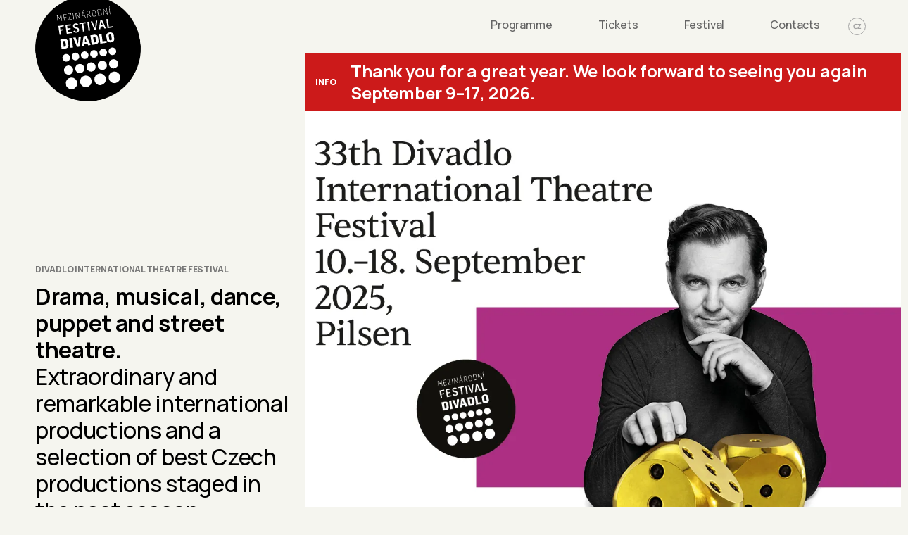

--- FILE ---
content_type: text/html; charset=utf-8
request_url: https://festivaldivadlo.cz/en
body_size: 17544
content:
<!DOCTYPE html><html lang="en"><head><meta charSet="utf-8"/><meta name="viewport" content="width=device-width,initial-scale=1"/><meta name="HandheldFriendly" content="true"/><link rel="apple-touch-icon" sizes="180x180" href="/apple-touch-icon.png"/><link rel="icon" type="image/png" sizes="32x32" href="/favicon-32x32.png"/><link rel="icon" type="image/png" sizes="16x16" href="/favicon-16x16.png"/><link rel="manifest" href="/site.webmanifest"/><meta name="msapplication-TileColor" content="#da532c"/><meta name="theme-color" content="#ffffff"/><title>Divadlo International Theatre Festival | Festival Divadlo</title><meta property="og:type" content="website"/><meta property="og:title" content="Divadlo International Theatre Festival"/><meta name="description" content="Drama, musical, dance, puppet and street theatre.
Extraordinary and remarkable international productions and a selection of best Czech productions staged in the past season."/><meta property="og:description" content="Drama, musical, dance, puppet and street theatre.
Extraordinary and remarkable international productions and a selection of best Czech productions staged in the past season...."/><meta property="og:image" content="https://fra1.digitaloceanspaces.com/netvarec/festival-divadlo/42ce22e9-6d65-4f37-8058-49cb0b8c8752.jpeg"/><meta property="og:locale:alternate" content="cs_CZ"/><link rel="alternate" hrefLang="cs" href="https://festivaldivadlo.cz/"/><meta property="og:locale" content="en_GB"/><meta property="og:locale:alternate" content="en_GB"/><link rel="alternate" hrefLang="en" href="https://festivaldivadlo.cz/en/"/><meta name="next-head-count" content="20"/><link rel="preconnect" href="https://fonts.googleapis.com"/><link rel="preconnect" href="https://fonts.gstatic.com"/><script src="https://maps.googleapis.com/maps/api/js?key=AIzaSyAQur5yVcaUK3kvC89RSdPX7B91kBuZWck&amp;libraries=&amp;v=weekly" async="" defer="" type="0d2b5bbae34c22fe94ed2122-text/javascript"></script><script async="" src="https://www.googletagmanager.com/gtag/js?id=AW-11257665451" type="0d2b5bbae34c22fe94ed2122-text/javascript"></script><script type="0d2b5bbae34c22fe94ed2122-text/javascript">
						window.dataLayer = window.dataLayer || [];
						function gtag(){dataLayer.push(arguments);}
						gtag('js', new Date());

						gtag('config', 'AW-11257665451');
					</script><link rel="preconnect" href="https://fonts.gstatic.com" crossorigin /><link rel="preload" href="/_next/static/css/47f6076cba4f6c1d.css" as="style"/><link rel="stylesheet" href="/_next/static/css/47f6076cba4f6c1d.css" data-n-g=""/><link rel="preload" href="/_next/static/css/6f1d6bcaf7952e3a.css" as="style"/><link rel="stylesheet" href="/_next/static/css/6f1d6bcaf7952e3a.css" data-n-p=""/><link rel="preload" href="/_next/static/css/43300184b3505e3f.css" as="style"/><link rel="stylesheet" href="/_next/static/css/43300184b3505e3f.css" data-n-p=""/><noscript data-n-css=""></noscript><script defer="" nomodule="" src="/_next/static/chunks/polyfills-5cd94c89d3acac5f.js" type="0d2b5bbae34c22fe94ed2122-text/javascript"></script><script src="/_next/static/chunks/webpack-cb7634a8b6194820.js" defer="" type="0d2b5bbae34c22fe94ed2122-text/javascript"></script><script src="/_next/static/chunks/framework-8f3cecc733b3b608.js" defer="" type="0d2b5bbae34c22fe94ed2122-text/javascript"></script><script src="/_next/static/chunks/main-9b80d0c521e82d6d.js" defer="" type="0d2b5bbae34c22fe94ed2122-text/javascript"></script><script src="/_next/static/chunks/pages/_app-098d9ea574734137.js" defer="" type="0d2b5bbae34c22fe94ed2122-text/javascript"></script><script src="/_next/static/chunks/c78d26b1-82b86f5fb2528e14.js" defer="" type="0d2b5bbae34c22fe94ed2122-text/javascript"></script><script src="/_next/static/chunks/166-93ab800e0922fd1a.js" defer="" type="0d2b5bbae34c22fe94ed2122-text/javascript"></script><script src="/_next/static/chunks/753-62385f764770c6e0.js" defer="" type="0d2b5bbae34c22fe94ed2122-text/javascript"></script><script src="/_next/static/chunks/213-15709101205750a4.js" defer="" type="0d2b5bbae34c22fe94ed2122-text/javascript"></script><script src="/_next/static/chunks/246-53d2cfbd6a93438a.js" defer="" type="0d2b5bbae34c22fe94ed2122-text/javascript"></script><script src="/_next/static/chunks/922-eb9d3e31f715846c.js" defer="" type="0d2b5bbae34c22fe94ed2122-text/javascript"></script><script src="/_next/static/chunks/983-b044cf93b29a9e87.js" defer="" type="0d2b5bbae34c22fe94ed2122-text/javascript"></script><script src="/_next/static/chunks/204-28c2ccc065bd77d1.js" defer="" type="0d2b5bbae34c22fe94ed2122-text/javascript"></script><script src="/_next/static/chunks/893-bfd86eedc4cd307f.js" defer="" type="0d2b5bbae34c22fe94ed2122-text/javascript"></script><script src="/_next/static/chunks/pages/index-112c3b97bb11ed46.js" defer="" type="0d2b5bbae34c22fe94ed2122-text/javascript"></script><script src="/_next/static/iG4n4rm6qKv13syJmLdCX/_buildManifest.js" defer="" type="0d2b5bbae34c22fe94ed2122-text/javascript"></script><script src="/_next/static/iG4n4rm6qKv13syJmLdCX/_ssgManifest.js" defer="" type="0d2b5bbae34c22fe94ed2122-text/javascript"></script><script src="/_next/static/iG4n4rm6qKv13syJmLdCX/_middlewareManifest.js" defer="" type="0d2b5bbae34c22fe94ed2122-text/javascript"></script><style data-href="https://fonts.googleapis.com/css2?family=Manrope:wght@400;500;600;700;800&family=Noto+Serif:wght@400;700&family=PT+Sans:wght@700&display=swap">@font-face{font-family:'Manrope';font-style:normal;font-weight:400;font-display:swap;src:url(https://fonts.gstatic.com/s/manrope/v19/xn7_YHE41ni1AdIRqAuZuw1Bx9mbZk79FO_G.woff) format('woff')}@font-face{font-family:'Manrope';font-style:normal;font-weight:500;font-display:swap;src:url(https://fonts.gstatic.com/s/manrope/v19/xn7_YHE41ni1AdIRqAuZuw1Bx9mbZk7PFO_G.woff) format('woff')}@font-face{font-family:'Manrope';font-style:normal;font-weight:600;font-display:swap;src:url(https://fonts.gstatic.com/s/manrope/v19/xn7_YHE41ni1AdIRqAuZuw1Bx9mbZk4jE-_G.woff) format('woff')}@font-face{font-family:'Manrope';font-style:normal;font-weight:700;font-display:swap;src:url(https://fonts.gstatic.com/s/manrope/v19/xn7_YHE41ni1AdIRqAuZuw1Bx9mbZk4aE-_G.woff) format('woff')}@font-face{font-family:'Manrope';font-style:normal;font-weight:800;font-display:swap;src:url(https://fonts.gstatic.com/s/manrope/v19/xn7_YHE41ni1AdIRqAuZuw1Bx9mbZk59E-_G.woff) format('woff')}@font-face{font-family:'Noto Serif';font-style:normal;font-weight:400;font-stretch:normal;font-display:swap;src:url(https://fonts.gstatic.com/s/notoserif/v30/ga6iaw1J5X9T9RW6j9bNVls-hfgvz8JcMofYTa32J4wsL2JAlAhZqFCjww.woff) format('woff')}@font-face{font-family:'Noto Serif';font-style:normal;font-weight:700;font-stretch:normal;font-display:swap;src:url(https://fonts.gstatic.com/s/notoserif/v30/ga6iaw1J5X9T9RW6j9bNVls-hfgvz8JcMofYTa32J4wsL2JAlAhZT1ejww.woff) format('woff')}@font-face{font-family:'PT Sans';font-style:normal;font-weight:700;font-display:swap;src:url(https://fonts.gstatic.com/s/ptsans/v17/jizfRExUiTo99u79B_mh4Oo.woff) format('woff')}@font-face{font-family:'Manrope';font-style:normal;font-weight:400;font-display:swap;src:url(https://fonts.gstatic.com/s/manrope/v19/xn7gYHE41ni1AdIRggqxSvfedN62Zw.woff2) format('woff2');unicode-range:U+0460-052F,U+1C80-1C8A,U+20B4,U+2DE0-2DFF,U+A640-A69F,U+FE2E-FE2F}@font-face{font-family:'Manrope';font-style:normal;font-weight:400;font-display:swap;src:url(https://fonts.gstatic.com/s/manrope/v19/xn7gYHE41ni1AdIRggOxSvfedN62Zw.woff2) format('woff2');unicode-range:U+0301,U+0400-045F,U+0490-0491,U+04B0-04B1,U+2116}@font-face{font-family:'Manrope';font-style:normal;font-weight:400;font-display:swap;src:url(https://fonts.gstatic.com/s/manrope/v19/xn7gYHE41ni1AdIRggSxSvfedN62Zw.woff2) format('woff2');unicode-range:U+0370-0377,U+037A-037F,U+0384-038A,U+038C,U+038E-03A1,U+03A3-03FF}@font-face{font-family:'Manrope';font-style:normal;font-weight:400;font-display:swap;src:url(https://fonts.gstatic.com/s/manrope/v19/xn7gYHE41ni1AdIRggixSvfedN62Zw.woff2) format('woff2');unicode-range:U+0102-0103,U+0110-0111,U+0128-0129,U+0168-0169,U+01A0-01A1,U+01AF-01B0,U+0300-0301,U+0303-0304,U+0308-0309,U+0323,U+0329,U+1EA0-1EF9,U+20AB}@font-face{font-family:'Manrope';font-style:normal;font-weight:400;font-display:swap;src:url(https://fonts.gstatic.com/s/manrope/v19/xn7gYHE41ni1AdIRggmxSvfedN62Zw.woff2) format('woff2');unicode-range:U+0100-02BA,U+02BD-02C5,U+02C7-02CC,U+02CE-02D7,U+02DD-02FF,U+0304,U+0308,U+0329,U+1D00-1DBF,U+1E00-1E9F,U+1EF2-1EFF,U+2020,U+20A0-20AB,U+20AD-20C0,U+2113,U+2C60-2C7F,U+A720-A7FF}@font-face{font-family:'Manrope';font-style:normal;font-weight:400;font-display:swap;src:url(https://fonts.gstatic.com/s/manrope/v19/xn7gYHE41ni1AdIRggexSvfedN4.woff2) format('woff2');unicode-range:U+0000-00FF,U+0131,U+0152-0153,U+02BB-02BC,U+02C6,U+02DA,U+02DC,U+0304,U+0308,U+0329,U+2000-206F,U+20AC,U+2122,U+2191,U+2193,U+2212,U+2215,U+FEFF,U+FFFD}@font-face{font-family:'Manrope';font-style:normal;font-weight:500;font-display:swap;src:url(https://fonts.gstatic.com/s/manrope/v19/xn7gYHE41ni1AdIRggqxSvfedN62Zw.woff2) format('woff2');unicode-range:U+0460-052F,U+1C80-1C8A,U+20B4,U+2DE0-2DFF,U+A640-A69F,U+FE2E-FE2F}@font-face{font-family:'Manrope';font-style:normal;font-weight:500;font-display:swap;src:url(https://fonts.gstatic.com/s/manrope/v19/xn7gYHE41ni1AdIRggOxSvfedN62Zw.woff2) format('woff2');unicode-range:U+0301,U+0400-045F,U+0490-0491,U+04B0-04B1,U+2116}@font-face{font-family:'Manrope';font-style:normal;font-weight:500;font-display:swap;src:url(https://fonts.gstatic.com/s/manrope/v19/xn7gYHE41ni1AdIRggSxSvfedN62Zw.woff2) format('woff2');unicode-range:U+0370-0377,U+037A-037F,U+0384-038A,U+038C,U+038E-03A1,U+03A3-03FF}@font-face{font-family:'Manrope';font-style:normal;font-weight:500;font-display:swap;src:url(https://fonts.gstatic.com/s/manrope/v19/xn7gYHE41ni1AdIRggixSvfedN62Zw.woff2) format('woff2');unicode-range:U+0102-0103,U+0110-0111,U+0128-0129,U+0168-0169,U+01A0-01A1,U+01AF-01B0,U+0300-0301,U+0303-0304,U+0308-0309,U+0323,U+0329,U+1EA0-1EF9,U+20AB}@font-face{font-family:'Manrope';font-style:normal;font-weight:500;font-display:swap;src:url(https://fonts.gstatic.com/s/manrope/v19/xn7gYHE41ni1AdIRggmxSvfedN62Zw.woff2) format('woff2');unicode-range:U+0100-02BA,U+02BD-02C5,U+02C7-02CC,U+02CE-02D7,U+02DD-02FF,U+0304,U+0308,U+0329,U+1D00-1DBF,U+1E00-1E9F,U+1EF2-1EFF,U+2020,U+20A0-20AB,U+20AD-20C0,U+2113,U+2C60-2C7F,U+A720-A7FF}@font-face{font-family:'Manrope';font-style:normal;font-weight:500;font-display:swap;src:url(https://fonts.gstatic.com/s/manrope/v19/xn7gYHE41ni1AdIRggexSvfedN4.woff2) format('woff2');unicode-range:U+0000-00FF,U+0131,U+0152-0153,U+02BB-02BC,U+02C6,U+02DA,U+02DC,U+0304,U+0308,U+0329,U+2000-206F,U+20AC,U+2122,U+2191,U+2193,U+2212,U+2215,U+FEFF,U+FFFD}@font-face{font-family:'Manrope';font-style:normal;font-weight:600;font-display:swap;src:url(https://fonts.gstatic.com/s/manrope/v19/xn7gYHE41ni1AdIRggqxSvfedN62Zw.woff2) format('woff2');unicode-range:U+0460-052F,U+1C80-1C8A,U+20B4,U+2DE0-2DFF,U+A640-A69F,U+FE2E-FE2F}@font-face{font-family:'Manrope';font-style:normal;font-weight:600;font-display:swap;src:url(https://fonts.gstatic.com/s/manrope/v19/xn7gYHE41ni1AdIRggOxSvfedN62Zw.woff2) format('woff2');unicode-range:U+0301,U+0400-045F,U+0490-0491,U+04B0-04B1,U+2116}@font-face{font-family:'Manrope';font-style:normal;font-weight:600;font-display:swap;src:url(https://fonts.gstatic.com/s/manrope/v19/xn7gYHE41ni1AdIRggSxSvfedN62Zw.woff2) format('woff2');unicode-range:U+0370-0377,U+037A-037F,U+0384-038A,U+038C,U+038E-03A1,U+03A3-03FF}@font-face{font-family:'Manrope';font-style:normal;font-weight:600;font-display:swap;src:url(https://fonts.gstatic.com/s/manrope/v19/xn7gYHE41ni1AdIRggixSvfedN62Zw.woff2) format('woff2');unicode-range:U+0102-0103,U+0110-0111,U+0128-0129,U+0168-0169,U+01A0-01A1,U+01AF-01B0,U+0300-0301,U+0303-0304,U+0308-0309,U+0323,U+0329,U+1EA0-1EF9,U+20AB}@font-face{font-family:'Manrope';font-style:normal;font-weight:600;font-display:swap;src:url(https://fonts.gstatic.com/s/manrope/v19/xn7gYHE41ni1AdIRggmxSvfedN62Zw.woff2) format('woff2');unicode-range:U+0100-02BA,U+02BD-02C5,U+02C7-02CC,U+02CE-02D7,U+02DD-02FF,U+0304,U+0308,U+0329,U+1D00-1DBF,U+1E00-1E9F,U+1EF2-1EFF,U+2020,U+20A0-20AB,U+20AD-20C0,U+2113,U+2C60-2C7F,U+A720-A7FF}@font-face{font-family:'Manrope';font-style:normal;font-weight:600;font-display:swap;src:url(https://fonts.gstatic.com/s/manrope/v19/xn7gYHE41ni1AdIRggexSvfedN4.woff2) format('woff2');unicode-range:U+0000-00FF,U+0131,U+0152-0153,U+02BB-02BC,U+02C6,U+02DA,U+02DC,U+0304,U+0308,U+0329,U+2000-206F,U+20AC,U+2122,U+2191,U+2193,U+2212,U+2215,U+FEFF,U+FFFD}@font-face{font-family:'Manrope';font-style:normal;font-weight:700;font-display:swap;src:url(https://fonts.gstatic.com/s/manrope/v19/xn7gYHE41ni1AdIRggqxSvfedN62Zw.woff2) format('woff2');unicode-range:U+0460-052F,U+1C80-1C8A,U+20B4,U+2DE0-2DFF,U+A640-A69F,U+FE2E-FE2F}@font-face{font-family:'Manrope';font-style:normal;font-weight:700;font-display:swap;src:url(https://fonts.gstatic.com/s/manrope/v19/xn7gYHE41ni1AdIRggOxSvfedN62Zw.woff2) format('woff2');unicode-range:U+0301,U+0400-045F,U+0490-0491,U+04B0-04B1,U+2116}@font-face{font-family:'Manrope';font-style:normal;font-weight:700;font-display:swap;src:url(https://fonts.gstatic.com/s/manrope/v19/xn7gYHE41ni1AdIRggSxSvfedN62Zw.woff2) format('woff2');unicode-range:U+0370-0377,U+037A-037F,U+0384-038A,U+038C,U+038E-03A1,U+03A3-03FF}@font-face{font-family:'Manrope';font-style:normal;font-weight:700;font-display:swap;src:url(https://fonts.gstatic.com/s/manrope/v19/xn7gYHE41ni1AdIRggixSvfedN62Zw.woff2) format('woff2');unicode-range:U+0102-0103,U+0110-0111,U+0128-0129,U+0168-0169,U+01A0-01A1,U+01AF-01B0,U+0300-0301,U+0303-0304,U+0308-0309,U+0323,U+0329,U+1EA0-1EF9,U+20AB}@font-face{font-family:'Manrope';font-style:normal;font-weight:700;font-display:swap;src:url(https://fonts.gstatic.com/s/manrope/v19/xn7gYHE41ni1AdIRggmxSvfedN62Zw.woff2) format('woff2');unicode-range:U+0100-02BA,U+02BD-02C5,U+02C7-02CC,U+02CE-02D7,U+02DD-02FF,U+0304,U+0308,U+0329,U+1D00-1DBF,U+1E00-1E9F,U+1EF2-1EFF,U+2020,U+20A0-20AB,U+20AD-20C0,U+2113,U+2C60-2C7F,U+A720-A7FF}@font-face{font-family:'Manrope';font-style:normal;font-weight:700;font-display:swap;src:url(https://fonts.gstatic.com/s/manrope/v19/xn7gYHE41ni1AdIRggexSvfedN4.woff2) format('woff2');unicode-range:U+0000-00FF,U+0131,U+0152-0153,U+02BB-02BC,U+02C6,U+02DA,U+02DC,U+0304,U+0308,U+0329,U+2000-206F,U+20AC,U+2122,U+2191,U+2193,U+2212,U+2215,U+FEFF,U+FFFD}@font-face{font-family:'Manrope';font-style:normal;font-weight:800;font-display:swap;src:url(https://fonts.gstatic.com/s/manrope/v19/xn7gYHE41ni1AdIRggqxSvfedN62Zw.woff2) format('woff2');unicode-range:U+0460-052F,U+1C80-1C8A,U+20B4,U+2DE0-2DFF,U+A640-A69F,U+FE2E-FE2F}@font-face{font-family:'Manrope';font-style:normal;font-weight:800;font-display:swap;src:url(https://fonts.gstatic.com/s/manrope/v19/xn7gYHE41ni1AdIRggOxSvfedN62Zw.woff2) format('woff2');unicode-range:U+0301,U+0400-045F,U+0490-0491,U+04B0-04B1,U+2116}@font-face{font-family:'Manrope';font-style:normal;font-weight:800;font-display:swap;src:url(https://fonts.gstatic.com/s/manrope/v19/xn7gYHE41ni1AdIRggSxSvfedN62Zw.woff2) format('woff2');unicode-range:U+0370-0377,U+037A-037F,U+0384-038A,U+038C,U+038E-03A1,U+03A3-03FF}@font-face{font-family:'Manrope';font-style:normal;font-weight:800;font-display:swap;src:url(https://fonts.gstatic.com/s/manrope/v19/xn7gYHE41ni1AdIRggixSvfedN62Zw.woff2) format('woff2');unicode-range:U+0102-0103,U+0110-0111,U+0128-0129,U+0168-0169,U+01A0-01A1,U+01AF-01B0,U+0300-0301,U+0303-0304,U+0308-0309,U+0323,U+0329,U+1EA0-1EF9,U+20AB}@font-face{font-family:'Manrope';font-style:normal;font-weight:800;font-display:swap;src:url(https://fonts.gstatic.com/s/manrope/v19/xn7gYHE41ni1AdIRggmxSvfedN62Zw.woff2) format('woff2');unicode-range:U+0100-02BA,U+02BD-02C5,U+02C7-02CC,U+02CE-02D7,U+02DD-02FF,U+0304,U+0308,U+0329,U+1D00-1DBF,U+1E00-1E9F,U+1EF2-1EFF,U+2020,U+20A0-20AB,U+20AD-20C0,U+2113,U+2C60-2C7F,U+A720-A7FF}@font-face{font-family:'Manrope';font-style:normal;font-weight:800;font-display:swap;src:url(https://fonts.gstatic.com/s/manrope/v19/xn7gYHE41ni1AdIRggexSvfedN4.woff2) format('woff2');unicode-range:U+0000-00FF,U+0131,U+0152-0153,U+02BB-02BC,U+02C6,U+02DA,U+02DC,U+0304,U+0308,U+0329,U+2000-206F,U+20AC,U+2122,U+2191,U+2193,U+2212,U+2215,U+FEFF,U+FFFD}@font-face{font-family:'Noto Serif';font-style:normal;font-weight:400;font-stretch:100%;font-display:swap;src:url(https://fonts.gstatic.com/s/notoserif/v30/ga6daw1J5X9T9RW6j9bNVls-hfgvz8JcMofYTYf3D33WsNFHuQk.woff2) format('woff2');unicode-range:U+0460-052F,U+1C80-1C8A,U+20B4,U+2DE0-2DFF,U+A640-A69F,U+FE2E-FE2F}@font-face{font-family:'Noto Serif';font-style:normal;font-weight:400;font-stretch:100%;font-display:swap;src:url(https://fonts.gstatic.com/s/notoserif/v30/ga6daw1J5X9T9RW6j9bNVls-hfgvz8JcMofYTYf-D33WsNFHuQk.woff2) format('woff2');unicode-range:U+0301,U+0400-045F,U+0490-0491,U+04B0-04B1,U+2116}@font-face{font-family:'Noto Serif';font-style:normal;font-weight:400;font-stretch:100%;font-display:swap;src:url(https://fonts.gstatic.com/s/notoserif/v30/ga6daw1J5X9T9RW6j9bNVls-hfgvz8JcMofYTYf2D33WsNFHuQk.woff2) format('woff2');unicode-range:U+1F00-1FFF}@font-face{font-family:'Noto Serif';font-style:normal;font-weight:400;font-stretch:100%;font-display:swap;src:url(https://fonts.gstatic.com/s/notoserif/v30/ga6daw1J5X9T9RW6j9bNVls-hfgvz8JcMofYTYf5D33WsNFHuQk.woff2) format('woff2');unicode-range:U+0370-0377,U+037A-037F,U+0384-038A,U+038C,U+038E-03A1,U+03A3-03FF}@font-face{font-family:'Noto Serif';font-style:normal;font-weight:400;font-stretch:100%;font-display:swap;src:url(https://fonts.gstatic.com/s/notoserif/v30/ga6daw1J5X9T9RW6j9bNVls-hfgvz8JcMofYTYeGD33WsNFHuQk.woff2) format('woff2');unicode-range:U+0302-0303,U+0305,U+0307-0308,U+0310,U+0312,U+0315,U+031A,U+0326-0327,U+032C,U+032F-0330,U+0332-0333,U+0338,U+033A,U+0346,U+034D,U+0391-03A1,U+03A3-03A9,U+03B1-03C9,U+03D1,U+03D5-03D6,U+03F0-03F1,U+03F4-03F5,U+2016-2017,U+2034-2038,U+203C,U+2040,U+2043,U+2047,U+2050,U+2057,U+205F,U+2070-2071,U+2074-208E,U+2090-209C,U+20D0-20DC,U+20E1,U+20E5-20EF,U+2100-2112,U+2114-2115,U+2117-2121,U+2123-214F,U+2190,U+2192,U+2194-21AE,U+21B0-21E5,U+21F1-21F2,U+21F4-2211,U+2213-2214,U+2216-22FF,U+2308-230B,U+2310,U+2319,U+231C-2321,U+2336-237A,U+237C,U+2395,U+239B-23B7,U+23D0,U+23DC-23E1,U+2474-2475,U+25AF,U+25B3,U+25B7,U+25BD,U+25C1,U+25CA,U+25CC,U+25FB,U+266D-266F,U+27C0-27FF,U+2900-2AFF,U+2B0E-2B11,U+2B30-2B4C,U+2BFE,U+3030,U+FF5B,U+FF5D,U+1D400-1D7FF,U+1EE00-1EEFF}@font-face{font-family:'Noto Serif';font-style:normal;font-weight:400;font-stretch:100%;font-display:swap;src:url(https://fonts.gstatic.com/s/notoserif/v30/ga6daw1J5X9T9RW6j9bNVls-hfgvz8JcMofYTYf1D33WsNFHuQk.woff2) format('woff2');unicode-range:U+0102-0103,U+0110-0111,U+0128-0129,U+0168-0169,U+01A0-01A1,U+01AF-01B0,U+0300-0301,U+0303-0304,U+0308-0309,U+0323,U+0329,U+1EA0-1EF9,U+20AB}@font-face{font-family:'Noto Serif';font-style:normal;font-weight:400;font-stretch:100%;font-display:swap;src:url(https://fonts.gstatic.com/s/notoserif/v30/ga6daw1J5X9T9RW6j9bNVls-hfgvz8JcMofYTYf0D33WsNFHuQk.woff2) format('woff2');unicode-range:U+0100-02BA,U+02BD-02C5,U+02C7-02CC,U+02CE-02D7,U+02DD-02FF,U+0304,U+0308,U+0329,U+1D00-1DBF,U+1E00-1E9F,U+1EF2-1EFF,U+2020,U+20A0-20AB,U+20AD-20C0,U+2113,U+2C60-2C7F,U+A720-A7FF}@font-face{font-family:'Noto Serif';font-style:normal;font-weight:400;font-stretch:100%;font-display:swap;src:url(https://fonts.gstatic.com/s/notoserif/v30/ga6daw1J5X9T9RW6j9bNVls-hfgvz8JcMofYTYf6D33WsNFH.woff2) format('woff2');unicode-range:U+0000-00FF,U+0131,U+0152-0153,U+02BB-02BC,U+02C6,U+02DA,U+02DC,U+0304,U+0308,U+0329,U+2000-206F,U+20AC,U+2122,U+2191,U+2193,U+2212,U+2215,U+FEFF,U+FFFD}@font-face{font-family:'Noto Serif';font-style:normal;font-weight:700;font-stretch:100%;font-display:swap;src:url(https://fonts.gstatic.com/s/notoserif/v30/ga6daw1J5X9T9RW6j9bNVls-hfgvz8JcMofYTYf3D33WsNFHuQk.woff2) format('woff2');unicode-range:U+0460-052F,U+1C80-1C8A,U+20B4,U+2DE0-2DFF,U+A640-A69F,U+FE2E-FE2F}@font-face{font-family:'Noto Serif';font-style:normal;font-weight:700;font-stretch:100%;font-display:swap;src:url(https://fonts.gstatic.com/s/notoserif/v30/ga6daw1J5X9T9RW6j9bNVls-hfgvz8JcMofYTYf-D33WsNFHuQk.woff2) format('woff2');unicode-range:U+0301,U+0400-045F,U+0490-0491,U+04B0-04B1,U+2116}@font-face{font-family:'Noto Serif';font-style:normal;font-weight:700;font-stretch:100%;font-display:swap;src:url(https://fonts.gstatic.com/s/notoserif/v30/ga6daw1J5X9T9RW6j9bNVls-hfgvz8JcMofYTYf2D33WsNFHuQk.woff2) format('woff2');unicode-range:U+1F00-1FFF}@font-face{font-family:'Noto Serif';font-style:normal;font-weight:700;font-stretch:100%;font-display:swap;src:url(https://fonts.gstatic.com/s/notoserif/v30/ga6daw1J5X9T9RW6j9bNVls-hfgvz8JcMofYTYf5D33WsNFHuQk.woff2) format('woff2');unicode-range:U+0370-0377,U+037A-037F,U+0384-038A,U+038C,U+038E-03A1,U+03A3-03FF}@font-face{font-family:'Noto Serif';font-style:normal;font-weight:700;font-stretch:100%;font-display:swap;src:url(https://fonts.gstatic.com/s/notoserif/v30/ga6daw1J5X9T9RW6j9bNVls-hfgvz8JcMofYTYeGD33WsNFHuQk.woff2) format('woff2');unicode-range:U+0302-0303,U+0305,U+0307-0308,U+0310,U+0312,U+0315,U+031A,U+0326-0327,U+032C,U+032F-0330,U+0332-0333,U+0338,U+033A,U+0346,U+034D,U+0391-03A1,U+03A3-03A9,U+03B1-03C9,U+03D1,U+03D5-03D6,U+03F0-03F1,U+03F4-03F5,U+2016-2017,U+2034-2038,U+203C,U+2040,U+2043,U+2047,U+2050,U+2057,U+205F,U+2070-2071,U+2074-208E,U+2090-209C,U+20D0-20DC,U+20E1,U+20E5-20EF,U+2100-2112,U+2114-2115,U+2117-2121,U+2123-214F,U+2190,U+2192,U+2194-21AE,U+21B0-21E5,U+21F1-21F2,U+21F4-2211,U+2213-2214,U+2216-22FF,U+2308-230B,U+2310,U+2319,U+231C-2321,U+2336-237A,U+237C,U+2395,U+239B-23B7,U+23D0,U+23DC-23E1,U+2474-2475,U+25AF,U+25B3,U+25B7,U+25BD,U+25C1,U+25CA,U+25CC,U+25FB,U+266D-266F,U+27C0-27FF,U+2900-2AFF,U+2B0E-2B11,U+2B30-2B4C,U+2BFE,U+3030,U+FF5B,U+FF5D,U+1D400-1D7FF,U+1EE00-1EEFF}@font-face{font-family:'Noto Serif';font-style:normal;font-weight:700;font-stretch:100%;font-display:swap;src:url(https://fonts.gstatic.com/s/notoserif/v30/ga6daw1J5X9T9RW6j9bNVls-hfgvz8JcMofYTYf1D33WsNFHuQk.woff2) format('woff2');unicode-range:U+0102-0103,U+0110-0111,U+0128-0129,U+0168-0169,U+01A0-01A1,U+01AF-01B0,U+0300-0301,U+0303-0304,U+0308-0309,U+0323,U+0329,U+1EA0-1EF9,U+20AB}@font-face{font-family:'Noto Serif';font-style:normal;font-weight:700;font-stretch:100%;font-display:swap;src:url(https://fonts.gstatic.com/s/notoserif/v30/ga6daw1J5X9T9RW6j9bNVls-hfgvz8JcMofYTYf0D33WsNFHuQk.woff2) format('woff2');unicode-range:U+0100-02BA,U+02BD-02C5,U+02C7-02CC,U+02CE-02D7,U+02DD-02FF,U+0304,U+0308,U+0329,U+1D00-1DBF,U+1E00-1E9F,U+1EF2-1EFF,U+2020,U+20A0-20AB,U+20AD-20C0,U+2113,U+2C60-2C7F,U+A720-A7FF}@font-face{font-family:'Noto Serif';font-style:normal;font-weight:700;font-stretch:100%;font-display:swap;src:url(https://fonts.gstatic.com/s/notoserif/v30/ga6daw1J5X9T9RW6j9bNVls-hfgvz8JcMofYTYf6D33WsNFH.woff2) format('woff2');unicode-range:U+0000-00FF,U+0131,U+0152-0153,U+02BB-02BC,U+02C6,U+02DA,U+02DC,U+0304,U+0308,U+0329,U+2000-206F,U+20AC,U+2122,U+2191,U+2193,U+2212,U+2215,U+FEFF,U+FFFD}@font-face{font-family:'PT Sans';font-style:normal;font-weight:700;font-display:swap;src:url(https://fonts.gstatic.com/s/ptsans/v17/jizfRExUiTo99u79B_mh0OOtLR8a8zILig.woff2) format('woff2');unicode-range:U+0460-052F,U+1C80-1C8A,U+20B4,U+2DE0-2DFF,U+A640-A69F,U+FE2E-FE2F}@font-face{font-family:'PT Sans';font-style:normal;font-weight:700;font-display:swap;src:url(https://fonts.gstatic.com/s/ptsans/v17/jizfRExUiTo99u79B_mh0OqtLR8a8zILig.woff2) format('woff2');unicode-range:U+0301,U+0400-045F,U+0490-0491,U+04B0-04B1,U+2116}@font-face{font-family:'PT Sans';font-style:normal;font-weight:700;font-display:swap;src:url(https://fonts.gstatic.com/s/ptsans/v17/jizfRExUiTo99u79B_mh0OCtLR8a8zILig.woff2) format('woff2');unicode-range:U+0100-02BA,U+02BD-02C5,U+02C7-02CC,U+02CE-02D7,U+02DD-02FF,U+0304,U+0308,U+0329,U+1D00-1DBF,U+1E00-1E9F,U+1EF2-1EFF,U+2020,U+20A0-20AB,U+20AD-20C0,U+2113,U+2C60-2C7F,U+A720-A7FF}@font-face{font-family:'PT Sans';font-style:normal;font-weight:700;font-display:swap;src:url(https://fonts.gstatic.com/s/ptsans/v17/jizfRExUiTo99u79B_mh0O6tLR8a8zI.woff2) format('woff2');unicode-range:U+0000-00FF,U+0131,U+0152-0153,U+02BB-02BC,U+02C6,U+02DA,U+02DC,U+0304,U+0308,U+0329,U+2000-206F,U+20AC,U+2122,U+2191,U+2193,U+2212,U+2215,U+FEFF,U+FFFD}</style></head><body><noscript><img height="1" width="1" style="display:none" src="https://www.facebook.com/tr?id=717032125762091&ev=PageView&noscript=1"></noscript><div id="__next"><header class="Header_header__ubBbX"><div class="Inner_inner__J_UbB"><div class="Header_header__wrapper__Imbnb"><div class="Header_header__logo__WgP__"><a href="/en"><span style="box-sizing:border-box;display:block;overflow:hidden;width:initial;height:initial;background:none;opacity:1;border:0;margin:0;padding:0;position:relative"><span style="box-sizing:border-box;display:block;width:initial;height:initial;background:none;opacity:1;border:0;margin:0;padding:0;padding-top:100%"></span><img src="[data-uri]" decoding="async" data-nimg="responsive" style="position:absolute;top:0;left:0;bottom:0;right:0;box-sizing:border-box;padding:0;border:none;margin:auto;display:block;width:0;height:0;min-width:100%;max-width:100%;min-height:100%;max-height:100%"/><noscript><img sizes="100vw" srcSet="https://ik.imagekit.io/festivaldivadlo/festival-divadlo/36f3120b-daca-4a3b-b226-00b3dadf626d.svg?tr=w-320 320w, https://ik.imagekit.io/festivaldivadlo/festival-divadlo/36f3120b-daca-4a3b-b226-00b3dadf626d.svg?tr=w-640 640w, https://ik.imagekit.io/festivaldivadlo/festival-divadlo/36f3120b-daca-4a3b-b226-00b3dadf626d.svg?tr=w-768 768w, https://ik.imagekit.io/festivaldivadlo/festival-divadlo/36f3120b-daca-4a3b-b226-00b3dadf626d.svg?tr=w-980 980w, https://ik.imagekit.io/festivaldivadlo/festival-divadlo/36f3120b-daca-4a3b-b226-00b3dadf626d.svg?tr=w-1280 1280w" src="https://ik.imagekit.io/festivaldivadlo/festival-divadlo/36f3120b-daca-4a3b-b226-00b3dadf626d.svg?tr=w-1280" decoding="async" data-nimg="responsive" style="position:absolute;top:0;left:0;bottom:0;right:0;box-sizing:border-box;padding:0;border:none;margin:auto;display:block;width:0;height:0;min-width:100%;max-width:100%;min-height:100%;max-height:100%" loading="lazy"/></noscript></span></a></div><nav class="Header_header__nav__YDoR6"><ul><li><a class="" href="/en/programme/2025">Programme</a></li><li><a class="" href="/en/tickets">Tickets</a></li><li><a class="" href="/en/about-festival">Festival</a><ul class="submenu"><li><a class="" href="/en/partners">Partners</a></li><li><a class="" href="/en/history">History</a></li><li><a class="" href="/en/venues">Venues</a></li></ul></li><li><a class="" href="/en/contact">Contacts</a></li><li class="Header_header__languageSwitcher__1Bf_5"><a href="/">CZ</a></li></ul></nav><button class="Header_header__toggler__Bt4x4 more more--dark">Menu</button></div></div></header><main><section class="HeroBanner_heroBanner__qkaZu"><div class="Inner_inner__J_UbB"><div class="HeroBanner_heroBanner__row__c0bI8"><div class="HeroBanner_heroBanner__row__text__vo8EO" style="transform:translateY(-0px)"><small>Divadlo International Theatre Festival</small><h3 data-contember-level="3" data-contember-isnumbered="false" data-contember-type="heading"><b>Drama, musical, dance, puppet and street theatre.</b><br/>Extraordinary and remarkable international productions and a selection of best Czech productions staged in the past season.</h3><a class="more more--primary" href="/en/about-festival">More information</a></div><div class="HeroBanner_heroBanner__row__image__WSBuY"><div class="HeroBanner_heroBanner__row__quick_news__Lvulb"><h5>Info</h5><p data-contember-type="paragraph">Thank you for a great year. We look forward to seeing you again September 9–17, 2026.</p></div><div class="embla"><ul class="embla__container Programme_programme__selection__list___8xDG Programme_programme__selection__list--large__EnYH1"><li><div class="HeroBanner_heroBanner__row__image_wrapper__Zul0v"><span style="box-sizing:border-box;display:block;overflow:hidden;width:initial;height:initial;background:none;opacity:1;border:0;margin:0;padding:0;position:absolute;top:0;left:0;bottom:0;right:0"><img src="[data-uri]" decoding="async" data-nimg="fill" style="position:absolute;top:0;left:0;bottom:0;right:0;box-sizing:border-box;padding:0;border:none;margin:auto;display:block;width:0;height:0;min-width:100%;max-width:100%;min-height:100%;max-height:100%;object-fit:cover"/><noscript><img sizes="100vw" srcSet="https://ik.imagekit.io/festivaldivadlo/festival-divadlo/49e54c25-674d-40bb-99c3-ebd8625390dc.jpeg?tr=w-320 320w, https://ik.imagekit.io/festivaldivadlo/festival-divadlo/49e54c25-674d-40bb-99c3-ebd8625390dc.jpeg?tr=w-640 640w, https://ik.imagekit.io/festivaldivadlo/festival-divadlo/49e54c25-674d-40bb-99c3-ebd8625390dc.jpeg?tr=w-768 768w, https://ik.imagekit.io/festivaldivadlo/festival-divadlo/49e54c25-674d-40bb-99c3-ebd8625390dc.jpeg?tr=w-980 980w, https://ik.imagekit.io/festivaldivadlo/festival-divadlo/49e54c25-674d-40bb-99c3-ebd8625390dc.jpeg?tr=w-1280 1280w" src="https://ik.imagekit.io/festivaldivadlo/festival-divadlo/49e54c25-674d-40bb-99c3-ebd8625390dc.jpeg?tr=w-1280" decoding="async" data-nimg="fill" style="position:absolute;top:0;left:0;bottom:0;right:0;box-sizing:border-box;padding:0;border:none;margin:auto;display:block;width:0;height:0;min-width:100%;max-width:100%;min-height:100%;max-height:100%;object-fit:cover" loading="lazy"/></noscript></span></div></li><li><div class="HeroBanner_heroBanner__row__image_wrapper__Zul0v"><span style="box-sizing:border-box;display:block;overflow:hidden;width:initial;height:initial;background:none;opacity:1;border:0;margin:0;padding:0;position:absolute;top:0;left:0;bottom:0;right:0"><img src="[data-uri]" decoding="async" data-nimg="fill" style="position:absolute;top:0;left:0;bottom:0;right:0;box-sizing:border-box;padding:0;border:none;margin:auto;display:block;width:0;height:0;min-width:100%;max-width:100%;min-height:100%;max-height:100%;object-fit:cover"/><noscript><img sizes="100vw" srcSet="https://ik.imagekit.io/festivaldivadlo/festival-divadlo/c94222f3-94fe-4c55-af25-46e3181369ed.jpeg?tr=w-320 320w, https://ik.imagekit.io/festivaldivadlo/festival-divadlo/c94222f3-94fe-4c55-af25-46e3181369ed.jpeg?tr=w-640 640w, https://ik.imagekit.io/festivaldivadlo/festival-divadlo/c94222f3-94fe-4c55-af25-46e3181369ed.jpeg?tr=w-768 768w, https://ik.imagekit.io/festivaldivadlo/festival-divadlo/c94222f3-94fe-4c55-af25-46e3181369ed.jpeg?tr=w-980 980w, https://ik.imagekit.io/festivaldivadlo/festival-divadlo/c94222f3-94fe-4c55-af25-46e3181369ed.jpeg?tr=w-1280 1280w" src="https://ik.imagekit.io/festivaldivadlo/festival-divadlo/c94222f3-94fe-4c55-af25-46e3181369ed.jpeg?tr=w-1280" decoding="async" data-nimg="fill" style="position:absolute;top:0;left:0;bottom:0;right:0;box-sizing:border-box;padding:0;border:none;margin:auto;display:block;width:0;height:0;min-width:100%;max-width:100%;min-height:100%;max-height:100%;object-fit:cover" loading="lazy"/></noscript></span></div></li><li><div class="HeroBanner_heroBanner__row__image_wrapper__Zul0v"><span style="box-sizing:border-box;display:block;overflow:hidden;width:initial;height:initial;background:none;opacity:1;border:0;margin:0;padding:0;position:absolute;top:0;left:0;bottom:0;right:0"><img src="[data-uri]" decoding="async" data-nimg="fill" style="position:absolute;top:0;left:0;bottom:0;right:0;box-sizing:border-box;padding:0;border:none;margin:auto;display:block;width:0;height:0;min-width:100%;max-width:100%;min-height:100%;max-height:100%;object-fit:cover"/><noscript><img sizes="100vw" srcSet="https://ik.imagekit.io/festivaldivadlo/festival-divadlo/96c67640-f685-470d-8edd-d951b2f5b6f2.jpeg?tr=w-320 320w, https://ik.imagekit.io/festivaldivadlo/festival-divadlo/96c67640-f685-470d-8edd-d951b2f5b6f2.jpeg?tr=w-640 640w, https://ik.imagekit.io/festivaldivadlo/festival-divadlo/96c67640-f685-470d-8edd-d951b2f5b6f2.jpeg?tr=w-768 768w, https://ik.imagekit.io/festivaldivadlo/festival-divadlo/96c67640-f685-470d-8edd-d951b2f5b6f2.jpeg?tr=w-980 980w, https://ik.imagekit.io/festivaldivadlo/festival-divadlo/96c67640-f685-470d-8edd-d951b2f5b6f2.jpeg?tr=w-1280 1280w" src="https://ik.imagekit.io/festivaldivadlo/festival-divadlo/96c67640-f685-470d-8edd-d951b2f5b6f2.jpeg?tr=w-1280" decoding="async" data-nimg="fill" style="position:absolute;top:0;left:0;bottom:0;right:0;box-sizing:border-box;padding:0;border:none;margin:auto;display:block;width:0;height:0;min-width:100%;max-width:100%;min-height:100%;max-height:100%;object-fit:cover" loading="lazy"/></noscript></span></div></li></ul></div><div class="embla__arrows"><button class="embla__prev"><svg xmlns="http://www.w3.org/2000/svg" width="14.492" height="23.328" viewBox="0 0 14.492 23.328"><path id="Path_40" data-name="Path 40" d="M1159.177,1277.823l-10.25,10.25,10.25,10.25" transform="translate(-1146.099 -1276.408)" fill="none" stroke="#000" stroke-width="2"></path></svg></button><button class="embla__next"><svg xmlns="http://www.w3.org/2000/svg" width="14.492" height="23.328" viewBox="0 0 14.492 23.328"><path id="Path_40" data-name="Path 40" d="M1159.177,1277.823l-10.25,10.25,10.25,10.25" transform="translate(-1146.099 -1276.408)" fill="none" stroke="#000" stroke-width="2"></path></svg></button></div></div></div></div></section><section class="NextYearPromo_nextYearPromo__HC5Bv"><div class="Inner_inner__J_UbB"><div class="NextYearPromo_nextYearPromo__row__BHuTj"><div class="NextYearPromo_nextYearPromo__row__image__2BQBz"><span style="box-sizing:border-box;display:block;overflow:hidden;width:initial;height:initial;background:none;opacity:1;border:0;margin:0;padding:0;position:relative"><span style="box-sizing:border-box;display:block;width:initial;height:initial;background:none;opacity:1;border:0;margin:0;padding:0;padding-top:68.359375%"></span><img src="[data-uri]" decoding="async" data-nimg="responsive" style="position:absolute;top:0;left:0;bottom:0;right:0;box-sizing:border-box;padding:0;border:none;margin:auto;display:block;width:0;height:0;min-width:100%;max-width:100%;min-height:100%;max-height:100%"/><noscript><img sizes="100vw" srcSet="https://ik.imagekit.io/festivaldivadlo/festival-divadlo/7c84ee24-3fe4-46c7-ac99-8520ea7d3366.png?tr=w-320 320w, https://ik.imagekit.io/festivaldivadlo/festival-divadlo/7c84ee24-3fe4-46c7-ac99-8520ea7d3366.png?tr=w-640 640w, https://ik.imagekit.io/festivaldivadlo/festival-divadlo/7c84ee24-3fe4-46c7-ac99-8520ea7d3366.png?tr=w-768 768w, https://ik.imagekit.io/festivaldivadlo/festival-divadlo/7c84ee24-3fe4-46c7-ac99-8520ea7d3366.png?tr=w-980 980w, https://ik.imagekit.io/festivaldivadlo/festival-divadlo/7c84ee24-3fe4-46c7-ac99-8520ea7d3366.png?tr=w-1280 1280w" src="https://ik.imagekit.io/festivaldivadlo/festival-divadlo/7c84ee24-3fe4-46c7-ac99-8520ea7d3366.png?tr=w-1280" decoding="async" data-nimg="responsive" style="position:absolute;top:0;left:0;bottom:0;right:0;box-sizing:border-box;padding:0;border:none;margin:auto;display:block;width:0;height:0;min-width:100%;max-width:100%;min-height:100%;max-height:100%" loading="lazy"/></noscript></span></div><div class="NextYearPromo_nextYearPromo__row__newsletter__vs__6"><div class="Newsletter_newsletter__TOVA7"><h3 data-contember-type="heading" data-contember-level="3" data-contember-isnumbered="false">Next year&#x27;s Theatre Festival will take place 9-17 September 2026. Do you want receive a reminder?</h3><div class="Newsletter_newsletter__form__iH6t6"><input type="email" name="email" placeholder="Your email address"/><button type="submit">Send</button></div></div></div></div></div></section><section class="Programme_programme__2p3KT"></section></main><section class="Footer_sponsors__9IMZh"><div class="Inner_inner__J_UbB"><div class="Footer_sponsors__wrapper__2pRHl"><div class="Footer_sponsors__header__7eemW"><h5 class="h4">Special thanks to our festival partners for their support!</h5><a class="more more--gray" href="/en/partners">Show all partners</a></div><div class="Footer_sponsors__items__FJSxp"><div class="Footer_sponsors__items__category__xhCRg"><h6>Supported by</h6><ul><li><div class="Footer_sponsors__item__e1jH3"><a href="https://www.mk.gov.cz" target="_blank" rel="noreferrer"><span style="box-sizing:border-box;display:block;overflow:hidden;width:initial;height:initial;background:none;opacity:1;border:0;margin:0;padding:0;position:absolute;top:0;left:0;bottom:0;right:0"><img src="[data-uri]" decoding="async" data-nimg="fill" style="position:absolute;top:0;left:0;bottom:0;right:0;box-sizing:border-box;padding:0;border:none;margin:auto;display:block;width:0;height:0;min-width:100%;max-width:100%;min-height:100%;max-height:100%;object-fit:contain"/><noscript><img sizes="100vw" srcSet="https://ik.imagekit.io/festivaldivadlo/festival-divadlo/838ca5e8-0b60-4f8a-bf4f-ac32e95cfed4.svg?tr=w-320 320w, https://ik.imagekit.io/festivaldivadlo/festival-divadlo/838ca5e8-0b60-4f8a-bf4f-ac32e95cfed4.svg?tr=w-640 640w, https://ik.imagekit.io/festivaldivadlo/festival-divadlo/838ca5e8-0b60-4f8a-bf4f-ac32e95cfed4.svg?tr=w-768 768w, https://ik.imagekit.io/festivaldivadlo/festival-divadlo/838ca5e8-0b60-4f8a-bf4f-ac32e95cfed4.svg?tr=w-980 980w, https://ik.imagekit.io/festivaldivadlo/festival-divadlo/838ca5e8-0b60-4f8a-bf4f-ac32e95cfed4.svg?tr=w-1280 1280w" src="https://ik.imagekit.io/festivaldivadlo/festival-divadlo/838ca5e8-0b60-4f8a-bf4f-ac32e95cfed4.svg?tr=w-1280" decoding="async" data-nimg="fill" style="position:absolute;top:0;left:0;bottom:0;right:0;box-sizing:border-box;padding:0;border:none;margin:auto;display:block;width:0;height:0;min-width:100%;max-width:100%;min-height:100%;max-height:100%;object-fit:contain" loading="lazy"/></noscript></span></a></div></li><li><div class="Footer_sponsors__item__e1jH3"><a href="https://plzen.eu" target="_blank" rel="noreferrer"><span style="box-sizing:border-box;display:block;overflow:hidden;width:initial;height:initial;background:none;opacity:1;border:0;margin:0;padding:0;position:absolute;top:0;left:0;bottom:0;right:0"><img src="[data-uri]" decoding="async" data-nimg="fill" style="position:absolute;top:0;left:0;bottom:0;right:0;box-sizing:border-box;padding:0;border:none;margin:auto;display:block;width:0;height:0;min-width:100%;max-width:100%;min-height:100%;max-height:100%;object-fit:contain"/><noscript><img sizes="100vw" srcSet="https://ik.imagekit.io/festivaldivadlo/festival-divadlo/04106773-a1d1-4f2a-befa-996d97be6eae.svg?tr=w-320 320w, https://ik.imagekit.io/festivaldivadlo/festival-divadlo/04106773-a1d1-4f2a-befa-996d97be6eae.svg?tr=w-640 640w, https://ik.imagekit.io/festivaldivadlo/festival-divadlo/04106773-a1d1-4f2a-befa-996d97be6eae.svg?tr=w-768 768w, https://ik.imagekit.io/festivaldivadlo/festival-divadlo/04106773-a1d1-4f2a-befa-996d97be6eae.svg?tr=w-980 980w, https://ik.imagekit.io/festivaldivadlo/festival-divadlo/04106773-a1d1-4f2a-befa-996d97be6eae.svg?tr=w-1280 1280w" src="https://ik.imagekit.io/festivaldivadlo/festival-divadlo/04106773-a1d1-4f2a-befa-996d97be6eae.svg?tr=w-1280" decoding="async" data-nimg="fill" style="position:absolute;top:0;left:0;bottom:0;right:0;box-sizing:border-box;padding:0;border:none;margin:auto;display:block;width:0;height:0;min-width:100%;max-width:100%;min-height:100%;max-height:100%;object-fit:contain" loading="lazy"/></noscript></span></a></div></li><li><div class="Footer_sponsors__item__e1jH3"><a href="https://www.turisturaj.cz/" target="_blank" rel="noreferrer"><span style="box-sizing:border-box;display:block;overflow:hidden;width:initial;height:initial;background:none;opacity:1;border:0;margin:0;padding:0;position:absolute;top:0;left:0;bottom:0;right:0"><img src="[data-uri]" decoding="async" data-nimg="fill" style="position:absolute;top:0;left:0;bottom:0;right:0;box-sizing:border-box;padding:0;border:none;margin:auto;display:block;width:0;height:0;min-width:100%;max-width:100%;min-height:100%;max-height:100%;object-fit:contain"/><noscript><img sizes="100vw" srcSet="https://ik.imagekit.io/festivaldivadlo/festival-divadlo/c460e1f2-747e-4f3f-9133-931c83b2d94d.svg?tr=w-320 320w, https://ik.imagekit.io/festivaldivadlo/festival-divadlo/c460e1f2-747e-4f3f-9133-931c83b2d94d.svg?tr=w-640 640w, https://ik.imagekit.io/festivaldivadlo/festival-divadlo/c460e1f2-747e-4f3f-9133-931c83b2d94d.svg?tr=w-768 768w, https://ik.imagekit.io/festivaldivadlo/festival-divadlo/c460e1f2-747e-4f3f-9133-931c83b2d94d.svg?tr=w-980 980w, https://ik.imagekit.io/festivaldivadlo/festival-divadlo/c460e1f2-747e-4f3f-9133-931c83b2d94d.svg?tr=w-1280 1280w" src="https://ik.imagekit.io/festivaldivadlo/festival-divadlo/c460e1f2-747e-4f3f-9133-931c83b2d94d.svg?tr=w-1280" decoding="async" data-nimg="fill" style="position:absolute;top:0;left:0;bottom:0;right:0;box-sizing:border-box;padding:0;border:none;margin:auto;display:block;width:0;height:0;min-width:100%;max-width:100%;min-height:100%;max-height:100%;object-fit:contain" loading="lazy"/></noscript></span></a></div></li><li><div class="Footer_sponsors__item__e1jH3"><a href="https://www.vodarna.cz" target="_blank" rel="noreferrer"><span style="box-sizing:border-box;display:block;overflow:hidden;width:initial;height:initial;background:none;opacity:1;border:0;margin:0;padding:0;position:absolute;top:0;left:0;bottom:0;right:0"><img src="[data-uri]" decoding="async" data-nimg="fill" style="position:absolute;top:0;left:0;bottom:0;right:0;box-sizing:border-box;padding:0;border:none;margin:auto;display:block;width:0;height:0;min-width:100%;max-width:100%;min-height:100%;max-height:100%;object-fit:contain"/><noscript><img sizes="100vw" srcSet="https://ik.imagekit.io/festivaldivadlo/festival-divadlo/93355d22-ae93-4f02-8c48-b51b1ecbcf4f.png?tr=w-320 320w, https://ik.imagekit.io/festivaldivadlo/festival-divadlo/93355d22-ae93-4f02-8c48-b51b1ecbcf4f.png?tr=w-640 640w, https://ik.imagekit.io/festivaldivadlo/festival-divadlo/93355d22-ae93-4f02-8c48-b51b1ecbcf4f.png?tr=w-768 768w, https://ik.imagekit.io/festivaldivadlo/festival-divadlo/93355d22-ae93-4f02-8c48-b51b1ecbcf4f.png?tr=w-980 980w, https://ik.imagekit.io/festivaldivadlo/festival-divadlo/93355d22-ae93-4f02-8c48-b51b1ecbcf4f.png?tr=w-1280 1280w" src="https://ik.imagekit.io/festivaldivadlo/festival-divadlo/93355d22-ae93-4f02-8c48-b51b1ecbcf4f.png?tr=w-1280" decoding="async" data-nimg="fill" style="position:absolute;top:0;left:0;bottom:0;right:0;box-sizing:border-box;padding:0;border:none;margin:auto;display:block;width:0;height:0;min-width:100%;max-width:100%;min-height:100%;max-height:100%;object-fit:contain" loading="lazy"/></noscript></span></a></div></li></ul></div><div class="Footer_sponsors__items__category__xhCRg"><h6>General media partner</h6><ul><li><div class="Footer_sponsors__item__e1jH3"><a href="https://www.ceskatelevize.cz" target="_blank" rel="noreferrer"><span style="box-sizing:border-box;display:block;overflow:hidden;width:initial;height:initial;background:none;opacity:1;border:0;margin:0;padding:0;position:absolute;top:0;left:0;bottom:0;right:0"><img src="[data-uri]" decoding="async" data-nimg="fill" style="position:absolute;top:0;left:0;bottom:0;right:0;box-sizing:border-box;padding:0;border:none;margin:auto;display:block;width:0;height:0;min-width:100%;max-width:100%;min-height:100%;max-height:100%;object-fit:contain"/><noscript><img sizes="100vw" srcSet="https://ik.imagekit.io/festivaldivadlo/festival-divadlo/eb80021c-76ad-472f-a120-51cc7f598ce3.svg?tr=w-320 320w, https://ik.imagekit.io/festivaldivadlo/festival-divadlo/eb80021c-76ad-472f-a120-51cc7f598ce3.svg?tr=w-640 640w, https://ik.imagekit.io/festivaldivadlo/festival-divadlo/eb80021c-76ad-472f-a120-51cc7f598ce3.svg?tr=w-768 768w, https://ik.imagekit.io/festivaldivadlo/festival-divadlo/eb80021c-76ad-472f-a120-51cc7f598ce3.svg?tr=w-980 980w, https://ik.imagekit.io/festivaldivadlo/festival-divadlo/eb80021c-76ad-472f-a120-51cc7f598ce3.svg?tr=w-1280 1280w" src="https://ik.imagekit.io/festivaldivadlo/festival-divadlo/eb80021c-76ad-472f-a120-51cc7f598ce3.svg?tr=w-1280" decoding="async" data-nimg="fill" style="position:absolute;top:0;left:0;bottom:0;right:0;box-sizing:border-box;padding:0;border:none;margin:auto;display:block;width:0;height:0;min-width:100%;max-width:100%;min-height:100%;max-height:100%;object-fit:contain" loading="lazy"/></noscript></span></a></div></li></ul></div><div class="Footer_sponsors__items__category__xhCRg"><h6>Media partner</h6><ul><li><div class="Footer_sponsors__item__e1jH3"><a href="https://www.euronovagroup.com/#" target="_blank" rel="noreferrer"><span style="box-sizing:border-box;display:block;overflow:hidden;width:initial;height:initial;background:none;opacity:1;border:0;margin:0;padding:0;position:absolute;top:0;left:0;bottom:0;right:0"><img src="[data-uri]" decoding="async" data-nimg="fill" style="position:absolute;top:0;left:0;bottom:0;right:0;box-sizing:border-box;padding:0;border:none;margin:auto;display:block;width:0;height:0;min-width:100%;max-width:100%;min-height:100%;max-height:100%;object-fit:contain"/><noscript><img sizes="100vw" srcSet="https://ik.imagekit.io/festivaldivadlo/festival-divadlo/b34afbb7-272a-460c-8379-9147c0b83499.svg?tr=w-320 320w, https://ik.imagekit.io/festivaldivadlo/festival-divadlo/b34afbb7-272a-460c-8379-9147c0b83499.svg?tr=w-640 640w, https://ik.imagekit.io/festivaldivadlo/festival-divadlo/b34afbb7-272a-460c-8379-9147c0b83499.svg?tr=w-768 768w, https://ik.imagekit.io/festivaldivadlo/festival-divadlo/b34afbb7-272a-460c-8379-9147c0b83499.svg?tr=w-980 980w, https://ik.imagekit.io/festivaldivadlo/festival-divadlo/b34afbb7-272a-460c-8379-9147c0b83499.svg?tr=w-1280 1280w" src="https://ik.imagekit.io/festivaldivadlo/festival-divadlo/b34afbb7-272a-460c-8379-9147c0b83499.svg?tr=w-1280" decoding="async" data-nimg="fill" style="position:absolute;top:0;left:0;bottom:0;right:0;box-sizing:border-box;padding:0;border:none;margin:auto;display:block;width:0;height:0;min-width:100%;max-width:100%;min-height:100%;max-height:100%;object-fit:contain" loading="lazy"/></noscript></span></a></div></li></ul></div><div class="Footer_sponsors__items__category__xhCRg"><h6>Acknowledgement</h6><ul><li><div class="Footer_sponsors__item__e1jH3"><a href="https://www.pltep.cz" target="_blank" rel="noreferrer"><span style="box-sizing:border-box;display:block;overflow:hidden;width:initial;height:initial;background:none;opacity:1;border:0;margin:0;padding:0;position:absolute;top:0;left:0;bottom:0;right:0"><img src="[data-uri]" decoding="async" data-nimg="fill" style="position:absolute;top:0;left:0;bottom:0;right:0;box-sizing:border-box;padding:0;border:none;margin:auto;display:block;width:0;height:0;min-width:100%;max-width:100%;min-height:100%;max-height:100%;object-fit:contain"/><noscript><img sizes="100vw" srcSet="https://ik.imagekit.io/festivaldivadlo/festival-divadlo/07bf4c57-fdb0-4a7b-b8d8-d186918bb828.svg?tr=w-320 320w, https://ik.imagekit.io/festivaldivadlo/festival-divadlo/07bf4c57-fdb0-4a7b-b8d8-d186918bb828.svg?tr=w-640 640w, https://ik.imagekit.io/festivaldivadlo/festival-divadlo/07bf4c57-fdb0-4a7b-b8d8-d186918bb828.svg?tr=w-768 768w, https://ik.imagekit.io/festivaldivadlo/festival-divadlo/07bf4c57-fdb0-4a7b-b8d8-d186918bb828.svg?tr=w-980 980w, https://ik.imagekit.io/festivaldivadlo/festival-divadlo/07bf4c57-fdb0-4a7b-b8d8-d186918bb828.svg?tr=w-1280 1280w" src="https://ik.imagekit.io/festivaldivadlo/festival-divadlo/07bf4c57-fdb0-4a7b-b8d8-d186918bb828.svg?tr=w-1280" decoding="async" data-nimg="fill" style="position:absolute;top:0;left:0;bottom:0;right:0;box-sizing:border-box;padding:0;border:none;margin:auto;display:block;width:0;height:0;min-width:100%;max-width:100%;min-height:100%;max-height:100%;object-fit:contain" loading="lazy"/></noscript></span></a></div></li><li><div class="Footer_sponsors__item__e1jH3"><a href="https://www.djkt.eu" target="_blank" rel="noreferrer"><span style="box-sizing:border-box;display:block;overflow:hidden;width:initial;height:initial;background:none;opacity:1;border:0;margin:0;padding:0;position:absolute;top:0;left:0;bottom:0;right:0"><img src="[data-uri]" decoding="async" data-nimg="fill" style="position:absolute;top:0;left:0;bottom:0;right:0;box-sizing:border-box;padding:0;border:none;margin:auto;display:block;width:0;height:0;min-width:100%;max-width:100%;min-height:100%;max-height:100%;object-fit:contain"/><noscript><img sizes="100vw" srcSet="https://ik.imagekit.io/festivaldivadlo/festival-divadlo/9ac07963-104f-45f4-aa2d-87d1e7e276bf.svg?tr=w-320 320w, https://ik.imagekit.io/festivaldivadlo/festival-divadlo/9ac07963-104f-45f4-aa2d-87d1e7e276bf.svg?tr=w-640 640w, https://ik.imagekit.io/festivaldivadlo/festival-divadlo/9ac07963-104f-45f4-aa2d-87d1e7e276bf.svg?tr=w-768 768w, https://ik.imagekit.io/festivaldivadlo/festival-divadlo/9ac07963-104f-45f4-aa2d-87d1e7e276bf.svg?tr=w-980 980w, https://ik.imagekit.io/festivaldivadlo/festival-divadlo/9ac07963-104f-45f4-aa2d-87d1e7e276bf.svg?tr=w-1280 1280w" src="https://ik.imagekit.io/festivaldivadlo/festival-divadlo/9ac07963-104f-45f4-aa2d-87d1e7e276bf.svg?tr=w-1280" decoding="async" data-nimg="fill" style="position:absolute;top:0;left:0;bottom:0;right:0;box-sizing:border-box;padding:0;border:none;margin:auto;display:block;width:0;height:0;min-width:100%;max-width:100%;min-height:100%;max-height:100%;object-fit:contain" loading="lazy"/></noscript></span></a></div></li><li><div class="Footer_sponsors__item__e1jH3"><a href="https://www.divadloalfa.cz/index.php/cz/" target="_blank" rel="noreferrer"><span style="box-sizing:border-box;display:block;overflow:hidden;width:initial;height:initial;background:none;opacity:1;border:0;margin:0;padding:0;position:absolute;top:0;left:0;bottom:0;right:0"><img src="[data-uri]" decoding="async" data-nimg="fill" style="position:absolute;top:0;left:0;bottom:0;right:0;box-sizing:border-box;padding:0;border:none;margin:auto;display:block;width:0;height:0;min-width:100%;max-width:100%;min-height:100%;max-height:100%;object-fit:contain"/><noscript><img sizes="100vw" srcSet="https://ik.imagekit.io/festivaldivadlo/festival-divadlo/69febfe7-6404-43a3-97e5-774275dbd9f4.svg?tr=w-320 320w, https://ik.imagekit.io/festivaldivadlo/festival-divadlo/69febfe7-6404-43a3-97e5-774275dbd9f4.svg?tr=w-640 640w, https://ik.imagekit.io/festivaldivadlo/festival-divadlo/69febfe7-6404-43a3-97e5-774275dbd9f4.svg?tr=w-768 768w, https://ik.imagekit.io/festivaldivadlo/festival-divadlo/69febfe7-6404-43a3-97e5-774275dbd9f4.svg?tr=w-980 980w, https://ik.imagekit.io/festivaldivadlo/festival-divadlo/69febfe7-6404-43a3-97e5-774275dbd9f4.svg?tr=w-1280 1280w" src="https://ik.imagekit.io/festivaldivadlo/festival-divadlo/69febfe7-6404-43a3-97e5-774275dbd9f4.svg?tr=w-1280" decoding="async" data-nimg="fill" style="position:absolute;top:0;left:0;bottom:0;right:0;box-sizing:border-box;padding:0;border:none;margin:auto;display:block;width:0;height:0;min-width:100%;max-width:100%;min-height:100%;max-height:100%;object-fit:contain" loading="lazy"/></noscript></span></a></div></li><li><div class="Footer_sponsors__item__e1jH3"><a href="https://www.movingstation.eu" target="_blank" rel="noreferrer"><span style="box-sizing:border-box;display:block;overflow:hidden;width:initial;height:initial;background:none;opacity:1;border:0;margin:0;padding:0;position:absolute;top:0;left:0;bottom:0;right:0"><img src="[data-uri]" decoding="async" data-nimg="fill" style="position:absolute;top:0;left:0;bottom:0;right:0;box-sizing:border-box;padding:0;border:none;margin:auto;display:block;width:0;height:0;min-width:100%;max-width:100%;min-height:100%;max-height:100%;object-fit:contain"/><noscript><img sizes="100vw" srcSet="https://ik.imagekit.io/festivaldivadlo/festival-divadlo/0c92c6dc-ea86-42bb-9643-d647781ae3a8.svg?tr=w-320 320w, https://ik.imagekit.io/festivaldivadlo/festival-divadlo/0c92c6dc-ea86-42bb-9643-d647781ae3a8.svg?tr=w-640 640w, https://ik.imagekit.io/festivaldivadlo/festival-divadlo/0c92c6dc-ea86-42bb-9643-d647781ae3a8.svg?tr=w-768 768w, https://ik.imagekit.io/festivaldivadlo/festival-divadlo/0c92c6dc-ea86-42bb-9643-d647781ae3a8.svg?tr=w-980 980w, https://ik.imagekit.io/festivaldivadlo/festival-divadlo/0c92c6dc-ea86-42bb-9643-d647781ae3a8.svg?tr=w-1280 1280w" src="https://ik.imagekit.io/festivaldivadlo/festival-divadlo/0c92c6dc-ea86-42bb-9643-d647781ae3a8.svg?tr=w-1280" decoding="async" data-nimg="fill" style="position:absolute;top:0;left:0;bottom:0;right:0;box-sizing:border-box;padding:0;border:none;margin:auto;display:block;width:0;height:0;min-width:100%;max-width:100%;min-height:100%;max-height:100%;object-fit:contain" loading="lazy"/></noscript></span></a></div></li><li><div class="Footer_sponsors__item__e1jH3"><a href="https://culture.hu/cz/praha" target="_blank" rel="noreferrer"><span style="box-sizing:border-box;display:block;overflow:hidden;width:initial;height:initial;background:none;opacity:1;border:0;margin:0;padding:0;position:absolute;top:0;left:0;bottom:0;right:0"><img src="[data-uri]" decoding="async" data-nimg="fill" style="position:absolute;top:0;left:0;bottom:0;right:0;box-sizing:border-box;padding:0;border:none;margin:auto;display:block;width:0;height:0;min-width:100%;max-width:100%;min-height:100%;max-height:100%;object-fit:contain"/><noscript><img sizes="100vw" srcSet="https://ik.imagekit.io/festivaldivadlo/festival-divadlo/ca3d9a57-99bf-4063-98dc-fb68a29c2e1d.svg?tr=w-320 320w, https://ik.imagekit.io/festivaldivadlo/festival-divadlo/ca3d9a57-99bf-4063-98dc-fb68a29c2e1d.svg?tr=w-640 640w, https://ik.imagekit.io/festivaldivadlo/festival-divadlo/ca3d9a57-99bf-4063-98dc-fb68a29c2e1d.svg?tr=w-768 768w, https://ik.imagekit.io/festivaldivadlo/festival-divadlo/ca3d9a57-99bf-4063-98dc-fb68a29c2e1d.svg?tr=w-980 980w, https://ik.imagekit.io/festivaldivadlo/festival-divadlo/ca3d9a57-99bf-4063-98dc-fb68a29c2e1d.svg?tr=w-1280 1280w" src="https://ik.imagekit.io/festivaldivadlo/festival-divadlo/ca3d9a57-99bf-4063-98dc-fb68a29c2e1d.svg?tr=w-1280" decoding="async" data-nimg="fill" style="position:absolute;top:0;left:0;bottom:0;right:0;box-sizing:border-box;padding:0;border:none;margin:auto;display:block;width:0;height:0;min-width:100%;max-width:100%;min-height:100%;max-height:100%;object-fit:contain" loading="lazy"/></noscript></span></a></div></li><li><div class="Footer_sponsors__item__e1jH3"><a href="https://www.nadace700.cz/home/" target="_blank" rel="noreferrer"><span style="box-sizing:border-box;display:block;overflow:hidden;width:initial;height:initial;background:none;opacity:1;border:0;margin:0;padding:0;position:absolute;top:0;left:0;bottom:0;right:0"><img src="[data-uri]" decoding="async" data-nimg="fill" style="position:absolute;top:0;left:0;bottom:0;right:0;box-sizing:border-box;padding:0;border:none;margin:auto;display:block;width:0;height:0;min-width:100%;max-width:100%;min-height:100%;max-height:100%;object-fit:contain"/><noscript><img sizes="100vw" srcSet="https://ik.imagekit.io/festivaldivadlo/festival-divadlo/57284dad-b4df-4375-a03b-5a933e60de67.svg?tr=w-320 320w, https://ik.imagekit.io/festivaldivadlo/festival-divadlo/57284dad-b4df-4375-a03b-5a933e60de67.svg?tr=w-640 640w, https://ik.imagekit.io/festivaldivadlo/festival-divadlo/57284dad-b4df-4375-a03b-5a933e60de67.svg?tr=w-768 768w, https://ik.imagekit.io/festivaldivadlo/festival-divadlo/57284dad-b4df-4375-a03b-5a933e60de67.svg?tr=w-980 980w, https://ik.imagekit.io/festivaldivadlo/festival-divadlo/57284dad-b4df-4375-a03b-5a933e60de67.svg?tr=w-1280 1280w" src="https://ik.imagekit.io/festivaldivadlo/festival-divadlo/57284dad-b4df-4375-a03b-5a933e60de67.svg?tr=w-1280" decoding="async" data-nimg="fill" style="position:absolute;top:0;left:0;bottom:0;right:0;box-sizing:border-box;padding:0;border:none;margin:auto;display:block;width:0;height:0;min-width:100%;max-width:100%;min-height:100%;max-height:100%;object-fit:contain" loading="lazy"/></noscript></span></a></div></li><li><div class="Footer_sponsors__item__e1jH3"><a href="https://www.ifp.cz/#/" target="_blank" rel="noreferrer"><span style="box-sizing:border-box;display:block;overflow:hidden;width:initial;height:initial;background:none;opacity:1;border:0;margin:0;padding:0;position:absolute;top:0;left:0;bottom:0;right:0"><img src="[data-uri]" decoding="async" data-nimg="fill" style="position:absolute;top:0;left:0;bottom:0;right:0;box-sizing:border-box;padding:0;border:none;margin:auto;display:block;width:0;height:0;min-width:100%;max-width:100%;min-height:100%;max-height:100%;object-fit:contain"/><noscript><img sizes="100vw" srcSet="https://ik.imagekit.io/festivaldivadlo/festival-divadlo/ba50c87e-3e87-4350-9f1c-1a95126056f7.svg?tr=w-320 320w, https://ik.imagekit.io/festivaldivadlo/festival-divadlo/ba50c87e-3e87-4350-9f1c-1a95126056f7.svg?tr=w-640 640w, https://ik.imagekit.io/festivaldivadlo/festival-divadlo/ba50c87e-3e87-4350-9f1c-1a95126056f7.svg?tr=w-768 768w, https://ik.imagekit.io/festivaldivadlo/festival-divadlo/ba50c87e-3e87-4350-9f1c-1a95126056f7.svg?tr=w-980 980w, https://ik.imagekit.io/festivaldivadlo/festival-divadlo/ba50c87e-3e87-4350-9f1c-1a95126056f7.svg?tr=w-1280 1280w" src="https://ik.imagekit.io/festivaldivadlo/festival-divadlo/ba50c87e-3e87-4350-9f1c-1a95126056f7.svg?tr=w-1280" decoding="async" data-nimg="fill" style="position:absolute;top:0;left:0;bottom:0;right:0;box-sizing:border-box;padding:0;border:none;margin:auto;display:block;width:0;height:0;min-width:100%;max-width:100%;min-height:100%;max-height:100%;object-fit:contain" loading="lazy"/></noscript></span></a></div></li><li><div class="Footer_sponsors__item__e1jH3"><a href="https://www.alliancefrancaise.cz/plzen/" target="_blank" rel="noreferrer"><span style="box-sizing:border-box;display:block;overflow:hidden;width:initial;height:initial;background:none;opacity:1;border:0;margin:0;padding:0;position:absolute;top:0;left:0;bottom:0;right:0"><img src="[data-uri]" decoding="async" data-nimg="fill" style="position:absolute;top:0;left:0;bottom:0;right:0;box-sizing:border-box;padding:0;border:none;margin:auto;display:block;width:0;height:0;min-width:100%;max-width:100%;min-height:100%;max-height:100%;object-fit:contain"/><noscript><img sizes="100vw" srcSet="https://ik.imagekit.io/festivaldivadlo/festival-divadlo/287787cf-52e2-499b-adee-ec9c5520daaa.svg?tr=w-320 320w, https://ik.imagekit.io/festivaldivadlo/festival-divadlo/287787cf-52e2-499b-adee-ec9c5520daaa.svg?tr=w-640 640w, https://ik.imagekit.io/festivaldivadlo/festival-divadlo/287787cf-52e2-499b-adee-ec9c5520daaa.svg?tr=w-768 768w, https://ik.imagekit.io/festivaldivadlo/festival-divadlo/287787cf-52e2-499b-adee-ec9c5520daaa.svg?tr=w-980 980w, https://ik.imagekit.io/festivaldivadlo/festival-divadlo/287787cf-52e2-499b-adee-ec9c5520daaa.svg?tr=w-1280 1280w" src="https://ik.imagekit.io/festivaldivadlo/festival-divadlo/287787cf-52e2-499b-adee-ec9c5520daaa.svg?tr=w-1280" decoding="async" data-nimg="fill" style="position:absolute;top:0;left:0;bottom:0;right:0;box-sizing:border-box;padding:0;border:none;margin:auto;display:block;width:0;height:0;min-width:100%;max-width:100%;min-height:100%;max-height:100%;object-fit:contain" loading="lazy"/></noscript></span></a></div></li><li><div class="Footer_sponsors__item__e1jH3"><span style="box-sizing:border-box;display:block;overflow:hidden;width:initial;height:initial;background:none;opacity:1;border:0;margin:0;padding:0;position:absolute;top:0;left:0;bottom:0;right:0"><img src="[data-uri]" decoding="async" data-nimg="fill" style="position:absolute;top:0;left:0;bottom:0;right:0;box-sizing:border-box;padding:0;border:none;margin:auto;display:block;width:0;height:0;min-width:100%;max-width:100%;min-height:100%;max-height:100%;object-fit:contain"/><noscript><img sizes="100vw" srcSet="https://ik.imagekit.io/festivaldivadlo/festival-divadlo/db7b49c9-5ebb-476e-81bb-a8ed408b10c9.svg?tr=w-320 320w, https://ik.imagekit.io/festivaldivadlo/festival-divadlo/db7b49c9-5ebb-476e-81bb-a8ed408b10c9.svg?tr=w-640 640w, https://ik.imagekit.io/festivaldivadlo/festival-divadlo/db7b49c9-5ebb-476e-81bb-a8ed408b10c9.svg?tr=w-768 768w, https://ik.imagekit.io/festivaldivadlo/festival-divadlo/db7b49c9-5ebb-476e-81bb-a8ed408b10c9.svg?tr=w-980 980w, https://ik.imagekit.io/festivaldivadlo/festival-divadlo/db7b49c9-5ebb-476e-81bb-a8ed408b10c9.svg?tr=w-1280 1280w" src="https://ik.imagekit.io/festivaldivadlo/festival-divadlo/db7b49c9-5ebb-476e-81bb-a8ed408b10c9.svg?tr=w-1280" decoding="async" data-nimg="fill" style="position:absolute;top:0;left:0;bottom:0;right:0;box-sizing:border-box;padding:0;border:none;margin:auto;display:block;width:0;height:0;min-width:100%;max-width:100%;min-height:100%;max-height:100%;object-fit:contain" loading="lazy"/></noscript></span></div></li><li><div class="Footer_sponsors__item__e1jH3"><a href="https://www.bohemiasekt.cz" target="_blank" rel="noreferrer"><span style="box-sizing:border-box;display:block;overflow:hidden;width:initial;height:initial;background:none;opacity:1;border:0;margin:0;padding:0;position:absolute;top:0;left:0;bottom:0;right:0"><img src="[data-uri]" decoding="async" data-nimg="fill" style="position:absolute;top:0;left:0;bottom:0;right:0;box-sizing:border-box;padding:0;border:none;margin:auto;display:block;width:0;height:0;min-width:100%;max-width:100%;min-height:100%;max-height:100%;object-fit:contain"/><noscript><img sizes="100vw" srcSet="https://ik.imagekit.io/festivaldivadlo/festival-divadlo/f8e5df8d-6eec-4760-a4e4-1737ace74a96.png?tr=w-320 320w, https://ik.imagekit.io/festivaldivadlo/festival-divadlo/f8e5df8d-6eec-4760-a4e4-1737ace74a96.png?tr=w-640 640w, https://ik.imagekit.io/festivaldivadlo/festival-divadlo/f8e5df8d-6eec-4760-a4e4-1737ace74a96.png?tr=w-768 768w, https://ik.imagekit.io/festivaldivadlo/festival-divadlo/f8e5df8d-6eec-4760-a4e4-1737ace74a96.png?tr=w-980 980w, https://ik.imagekit.io/festivaldivadlo/festival-divadlo/f8e5df8d-6eec-4760-a4e4-1737ace74a96.png?tr=w-1280 1280w" src="https://ik.imagekit.io/festivaldivadlo/festival-divadlo/f8e5df8d-6eec-4760-a4e4-1737ace74a96.png?tr=w-1280" decoding="async" data-nimg="fill" style="position:absolute;top:0;left:0;bottom:0;right:0;box-sizing:border-box;padding:0;border:none;margin:auto;display:block;width:0;height:0;min-width:100%;max-width:100%;min-height:100%;max-height:100%;object-fit:contain" loading="lazy"/></noscript></span></a></div></li></ul></div></div></div></div></section><footer class="Footer_footer__BH5s_"><div class="Inner_inner__J_UbB"><ul class="Footer_footer__socialNetworks__JT55q"><li><a href="https://www.facebook.com/festivaldivadlo/" target="_blank" rel="noreferrer"><svg id="Group_21" data-name="Group 21" xmlns="http://www.w3.org/2000/svg" xmlns:xlink="http://www.w3.org/1999/xlink" width="40" height="40" viewBox="0 0 40 40"><defs><clipPath id="clip-path"><rect id="Rectangle_66" data-name="Rectangle 66" width="40" height="40" transform="translate(0 0)" fill="currentColor"></rect></clipPath></defs><g id="Group_20" data-name="Group 20" clip-path="url(#clip-path)"><path id="Path_48" data-name="Path 48" d="M40,20A20,20,0,1,0,16.875,39.757V25.781H11.8V20h5.078V15.594c0-5.013,2.986-7.781,7.554-7.781a30.789,30.789,0,0,1,4.477.39v4.922H26.384c-2.484,0-3.259,1.542-3.259,3.123V20h5.547l-.887,5.781h-4.66V39.757A20,20,0,0,0,40,20" fill="currentColor"></path><path id="Path_49" data-name="Path 49" d="M27.785,25.781,28.672,20H23.125V16.248c0-1.582.775-3.123,3.259-3.123h2.522V8.2a30.731,30.731,0,0,0-4.477-.391c-4.568,0-7.554,2.769-7.554,7.781V20H11.8v5.781h5.078V39.757a20.215,20.215,0,0,0,6.25,0V25.781Z" fill="#fff"></path></g></svg>Facebook</a></li><li><a href="https://www.instagram.com/explore/locations/1014275295/mezinarodni-festival-divadlo?hl=cs" target="_blank" rel="noreferrer"><svg id="Group_25" data-name="Group 25" xmlns="http://www.w3.org/2000/svg" xmlns:xlink="http://www.w3.org/1999/xlink" width="40" height="40" viewBox="0 0 40 40"><defs><clipPath id="clip-path"><rect id="Rectangle_65" data-name="Rectangle 65" width="40" height="40" fill="currentColor"></rect></clipPath></defs><g id="Group_18" data-name="Group 18" clip-path="url(#clip-path)"><path id="Path_44" data-name="Path 44" d="M40,20A20,20,0,1,1,20,0,20,20,0,0,1,40,20" fill="currentColor"></path><path id="Path_45" data-name="Path 45" d="M26.208,12.434a1.375,1.375,0,1,0,1.375,1.375,1.376,1.376,0,0,0-1.375-1.375" fill="#fff"></path><path id="Path_46" data-name="Path 46" d="M20.1,14.2a5.775,5.775,0,1,0,5.775,5.775A5.781,5.781,0,0,0,20.1,14.2m0,9.474a3.7,3.7,0,1,1,3.7-3.7,3.7,3.7,0,0,1-3.7,3.7" fill="#fff"></path><path id="Path_47" data-name="Path 47" d="M24.681,31.7H15.319a7.052,7.052,0,0,1-7.044-7.044V15.291a7.051,7.051,0,0,1,7.044-7.044h9.362a7.051,7.051,0,0,1,7.044,7.044v9.362A7.052,7.052,0,0,1,24.681,31.7M15.319,10.453a4.843,4.843,0,0,0-4.838,4.838v9.362a4.843,4.843,0,0,0,4.838,4.838h9.362a4.843,4.843,0,0,0,4.838-4.838V15.291a4.843,4.843,0,0,0-4.838-4.838Z" fill="#fff"></path></g></svg>Instagram</a></li><li><a href="https://www.youtube.com/user/FestivalDivadlo" target="_blank" rel="noreferrer"><svg xmlns="http://www.w3.org/2000/svg" xmlns:xlink="http://www.w3.org/1999/xlink" width="40" height="40" viewBox="0 0 40 40"><defs><clipPath id="clip-path"><rect id="Rectangle_64" data-name="Rectangle 64" width="40" height="40" fill="none"></rect></clipPath></defs><g id="Group_24" data-name="Group 24" transform="translate(15 -24)"><g id="Group_16" data-name="Group 16" transform="translate(-15 24)" clip-path="url(#clip-path)"><path id="Path_42" data-name="Path 42" d="M40,20A20,20,0,1,1,20,0,20,20,0,0,1,40,20" fill="currentColor"></path><path id="Path_43" data-name="Path 43" d="M30.707,17.142a4.8,4.8,0,0,0-4.8-4.8H13.624a4.8,4.8,0,0,0-4.8,4.8v5.715a4.8,4.8,0,0,0,4.8,4.8H25.905a4.8,4.8,0,0,0,4.8-4.8Zm-7.222,3.286-5.507,2.724c-.216.117-.949-.039-.949-.285V17.275c0-.249.739-.4.955-.282l5.272,2.868c.221.126.453.446.229.567" fill="#fff"></path></g></g></svg>Youtube</a></li></ul><hr/><div class="Footer_footer__bottom_info__rJ4As"><div class="Footer_footer__contact__a1jiQ"><p data-contember-type="paragraph">Divadlo International Theatre Festival<br/>Sedláčkova 174/2, 301 00 Pilsen<br/>e-mail: <a href="info@festivaldivadlo.cz"><span class="__cf_email__" data-cfemail="442d2a222b04222137302d322528202d322520282b6a273e">[email&#160;protected]</span></a><br/>VAT: CZ 70942749</p><a class="more more--inherit" href="/en/contact">All contacts</a></div><div class="Footer_footer__nav__sCEck"><dl><dt>What to see next</dt><dd><a class="" href="/en/about-festival">Previous years</a></dd><dd><a class="" href="/en/news">News</a></dd></dl></div></div></div></footer></div><script data-cfasync="false" src="/cdn-cgi/scripts/5c5dd728/cloudflare-static/email-decode.min.js"></script><script id="__NEXT_DATA__" type="application/json">{"props":{"pageProps":{"_nextI18Next":{"initialI18nStore":{"en":{"website":{"annual reports":"Annual reports","showAllNews":"Show all news","map":"Map","downloadPdf":"Download in PDF","mightBeInterested":"What to see next","festival":"Festival","thanksForSupport":"Special thanks to our festival partners for their support!","allPartnes":"Show all partners","allContacts":"All contacts","directing":"Direction","screenplay":"Script","music":"Music","musicalAccompaniment":"Musical accompaniment","scene":"Venue","costumes":"Costume design","photo":"Photo","cast":"Cast","premiere":"Premiere","readMore":"Read more","buyTicket":"Buy tickets","programme":"Programme","filter":"Filter","all":"All","category":"Category","timeWillBeSpecified":"The time will be specified","chooseTicket":"Choose tickets","newsletterSent":"→ Thank you. Your email has been registered.","send":"Send","yourEmail":"Your email address","programmeIsNotComplete":"The programme is not complete yet.","letMeKnow":"Please notify me when it is available.","freeOfCharge":"Free entry","info":"Info","choosingFromProgramme":"Our programme tips","bestOf":"The best of the festival","showFullProgramme":"View the complete programme","showProgramme":"View the programme","todayShows":"What's on today","olderYears":"Previous years","showLength":"Duration: {{ min }} min","noPause":"no intermission","singularPause":"{{ count }} intermission","multiplePauses":"{{ count }} intermissions","manyPauses":"{{ count }} intermissions","andNoPause":"and has no intermission","andSingularPause":"incl. {{ count }} intermission","andMultiplePauses":"incl. {{ count }} intermissions","andManyPauses":"incl. {{ count }} intermissions","sending":"Sending...","soldOut":"sold out","past":"past"}},"cs":{"website":{"annual reports":"Výroční zprávy","showAllNews":"Zobrazit všechny aktuality","map":"Mapa","downloadPdf":"Stáhnout v PDF","mightBeInterested":"Mohlo by vás zajímat","festival":"Festival","thanksForSupport":"Děkujeme partnerům festivalu za podporu!","allPartnes":"Zobrazit všechny partnery","allContacts":"Všechny kontakty","directing":"Režie","screenplay":"Scénář","music":"Hudba","musicalAccompaniment":"Hudební doprovod","scene":"Scéna","costumes":"Kostýmy","photo":"Foto","cast":"Obsazení","premiere":"Premiéra","readMore":"číst dál","buyTicket":"Koupit vstupenku","programme":"Program","filter":"Filtr","all":"Vše","category":"Kategorie","timeWillBeSpecified":"Čas bude upřesněn","chooseTicket":"Vybrat vstupenku","newsletterSent":"→ Děkujeme. Váš email byl zaregistrován.","send":"Odeslat","yourEmail":"Vaše e-mailová adresa","programmeIsNotComplete":"Program zatím není kompletní.","letMeKnow":"Chcete vědět, až bude?","freeOfCharge":"Vstup zdarma","info":"Info","choosingFromProgramme":"Vybíráme z programu","bestOf":"To nejlepší z festivalu","showFullProgramme":"Zobrazit kompletní program","showProgramme":"Zobrazit program","todayShows":"Dnes na programu","olderYears":"Starší ročníky festivalu","showLength":"Představení trvá {{ min }} min","noPause":"bez přestávky","singularPause":"{{ count }} přestávka","multiplePauses":"{{ count }} přestávky","manyPauses":"{{ count }} přestávek","andNoPause":"a je bez přestávky","andSingularPause":"vč. {{ count }} přestávky","andMultiplePauses":"vč. {{ count }} přestávek","andManyPauses":"vč. {{ count }} přestávek","sending":"Odesílám...","soldOut":"vyprodáno","past":"proběhlo"}}},"initialLocale":"en","userConfig":{"i18n":{"defaultLocale":"cs","locales":["en","cs"]},"localeDetection":false,"debug":false,"localePath":"/workspace/website/public/locales","default":{"i18n":{"defaultLocale":"cs","locales":["en","cs"]},"localeDetection":false,"debug":false,"localePath":"/workspace/website/public/locales"}}},"data":{"getPage":{"id":"c225e339-b2f5-42a7-9858-79bae2e57878","role":"homePage","localesByLocale":{"id":"3b0fdeb6-d078-4767-b1b7-1f4f8f7d9c4a","slug":null,"seo":{"id":"1a432348-8f83-495b-ab0d-4aa8f6c1f4c6","title":"Divadlo International Theatre Festival","description":"Drama, musical, dance, puppet and street theatre.\nExtraordinary and remarkable international productions and a selection of best Czech productions staged in the past season.","ogTitle":null,"ogDescription":null,"ogImage":{"id":"9b876c49-72dd-405c-b2c6-b85078c3bb47","url":"https://fra1.digitaloceanspaces.com/netvarec/festival-divadlo/42ce22e9-6d65-4f37-8058-49cb0b8c8752.jpeg","width":null,"height":null,"localesByLocale":null}},"attachment":null,"blocks":[{"id":"14812c1e-2c4e-459f-8db2-4b8083eae101","order":0,"type":"hpHeroBanner","primaryText":"Divadlo International Theatre Festival","secondaryText":null,"primaryContent":{"parts":[{"json":"{\"formatVersion\":1,\"children\":[{\"children\":[{\"text\":\"Drama, musical, dance, puppet and street theatre.\",\"isBold\":true},{\"text\":\"\\nExtraordinary and remarkable international productions and a selection of best Czech productions staged in the past season.\"}],\"level\":3,\"isNumbered\":false,\"type\":\"heading\"}]}","references":[]}]},"secondaryContent":{"parts":[{"json":"{\"formatVersion\":1,\"children\":[{\"type\":\"paragraph\",\"children\":[{\"text\":\"Thank you for a great year. We look forward to seeing you again September 9–17, 2026.\"}]}]}","references":[]}]},"tertiaryContent":null,"button":{"id":"4d692d8e-837e-42f1-b8e9-8308fcf4f0b9","label":"More information","target":{"id":"2b3d6ecb-79dc-45b5-b819-a9255ffa5212","type":"page","url":null,"article":null,"page":{"id":"93c92a57-2b4d-4530-8cc2-bdfc712d9b66","slug":"about-festival"},"show":null,"yearOfFestival":null}},"image":null,"link":null,"shows":[],"tiles":[],"galleries":[{"id":"ab0d98f1-b97e-4184-9640-1fe90487457b","order":0,"image":{"id":"e76512c7-46fa-41b9-b27c-5db50e19ce2d","url":"https://fra1.digitaloceanspaces.com/netvarec/festival-divadlo/49e54c25-674d-40bb-99c3-ebd8625390dc.jpeg","width":null,"height":null,"localesByLocale":null}},{"id":"bbfc4108-4289-480b-86f4-f9e04c47613f","order":1,"image":{"id":"349bdcc7-09bb-4102-b1b2-890c8c79d859","url":"https://fra1.digitaloceanspaces.com/netvarec/festival-divadlo/c94222f3-94fe-4c55-af25-46e3181369ed.jpeg","width":null,"height":null,"localesByLocale":null}},{"id":"c47dd336-c5a4-4397-b7b3-4560dc25c8ba","order":2,"image":{"id":"47af5387-7711-42d1-b8a3-4cc589cc7e30","url":"https://fra1.digitaloceanspaces.com/netvarec/festival-divadlo/96c67640-f685-470d-8edd-d951b2f5b6f2.jpeg","width":null,"height":null,"localesByLocale":null}}]},{"id":"d27cbc00-ed77-46f0-884e-22e7f3278c59","order":1,"type":"nextYearPromo","primaryText":null,"secondaryText":null,"primaryContent":{"parts":[{"json":"{\"formatVersion\":1,\"children\":[{\"type\":\"heading\",\"level\":3,\"children\":[{\"text\":\"Next year's Theatre Festival will take place 9-17 September 2026. Do you want receive a reminder?\"}],\"isNumbered\":false}]}","references":[]}]},"secondaryContent":null,"tertiaryContent":null,"button":null,"image":{"id":"c98e27ea-58fc-4593-a89f-5fb2d0f25d92","url":"https://fra1.digitaloceanspaces.com/netvarec/festival-divadlo/7c84ee24-3fe4-46c7-ac99-8520ea7d3366.png","width":1280,"height":875,"localesByLocale":null},"link":null,"shows":[],"tiles":[],"galleries":[]}]},"locales":[{"id":"defd2f63-a968-49ad-82ba-3ece9fd72cb6","slug":null,"locale":{"code":"cs"}},{"id":"3b0fdeb6-d078-4767-b1b7-1f4f8f7d9c4a","slug":null,"locale":{"code":"en"}}]},"listArticle":[{"id":"9bbed411-9c10-4f82-a41a-59c2f46c6b93","coverPhoto":{"id":"f2a5b009-18b8-4be8-8d3e-73d391da3afd","url":"https://fra1.digitaloceanspaces.com/netvarec/festival-divadlo/0671a309-5c64-4673-8871-36d8495e0adf.jpeg","width":3000,"height":2000,"localesByLocale":null},"publishAt":"2025-09-19T15:04:12.357Z","localesByLocale":{"headline":"Thank you for a great year, see you again next September","slug":"thank-you-for-a-great-year-see-you-again-next-september","content":{"parts":[{"json":"{\"formatVersion\":1,\"children\":[{\"type\":\"paragraph\",\"children\":[{\"text\":\"Another year is behind us. Thank you all for your great interest and wonderful atmosphere, thank you to all the ensembles and artists, partners, sponsors, suppliers, and the entire team!\"}]}]}","references":[]},{"json":"{\"formatVersion\":1,\"children\":[{\"type\":\"paragraph\",\"children\":[{\"text\":\"We look forward to seeing you again September 9–17, 2026\"}]}]}","references":[]}]}}},{"id":"f8b30ad9-0f70-4655-a85d-dacddf7d703a","coverPhoto":{"id":"7139dfb7-c84c-4c0a-ba00-005b65a43852","url":"https://fra1.digitaloceanspaces.com/netvarec/festival-divadlo/a8143957-7798-433c-bc31-8a3faeb6b436.jpeg","width":1840,"height":1227,"localesByLocale":null},"publishAt":"2025-09-07T16:11:49.586Z","localesByLocale":{"headline":"We're starting on Wednesday!","slug":"we-re-starting-on-wednesday","content":{"parts":[{"json":"{\"formatVersion\":1,\"children\":[{\"type\":\"paragraph\",\"children\":[{\"text\":\"The latest production, La Distance, from the Festival d'Avignon by renowned Portuguese playwright, director, and festival director Tiago Rodrigues, will open the next edition of our festival on Wednesday, September 10.\"}]}]}","references":[]},{"json":"{\"formatVersion\":1,\"children\":[{\"type\":\"paragraph\",\"children\":[{\"text\":\"The story takes place on Earth and Mars in 2077, when part of the population lives on this planet. One of the men who remained on Earth tries to maintain an interplanetary bond with his daughter. In a dystopian, but not implausible vision of the future, Rodrigues explores the consequences of our decisions and how difficult it is to maintain dialogue between generations. \"}]}]}","references":[]},{"json":"{\"formatVersion\":1,\"children\":[{\"type\":\"paragraph\",\"children\":[{\"text\":\"The production, which was also co-produced by the Pilsen festival, will be shown on Wednesday evening and again on Thursday, September 11, at 7 p.m. at the New Stage of the DJKT Pilsen.\"}]}]}","references":[]},{"json":"{\"formatVersion\":1,\"children\":[{\"type\":\"paragraph\",\"children\":[{\"text\":\"Tickets for both evenings are still available!\"}]}]}","references":[]}]}}},{"id":"cef2d820-5633-4ba6-97d1-a46b0f203c0e","coverPhoto":{"id":"8d486744-dd54-4440-8cf7-12e010d9b356","url":"https://fra1.digitaloceanspaces.com/netvarec/festival-divadlo/9e1a9caf-c923-472b-ae5d-a7b901060a9d.jpeg","width":1840,"height":1227,"localesByLocale":null},"publishAt":"2025-08-30T17:16:35.865Z","localesByLocale":{"headline":"We will present a total of 25 ensembles from France, Hungary, Germany, Norway, Slovakia, and the Czech Republic","slug":"we-will-present-a-total-of-25-ensembles-from-france-hungary-germany-norway-slovakia-and-the-czech-republic","content":{"parts":[{"json":"{\"formatVersion\":1,\"children\":[{\"type\":\"paragraph\",\"children\":[{\"text\":\"25 ensembles from France, Hungary, Germany, Norway, Slovakia, and the Czech Republic. Nearly 40 performances and other events... all this will be presented at the 33rd edition of our festival, which will take place from September 10 to 18 in Pilsen. \"}]}]}","references":[]},{"json":"{\"formatVersion\":1,\"children\":[{\"type\":\"paragraph\",\"children\":[{\"text\":\"Shortly after its July premiere at the Festival d'Avignon, the latest production by Portuguese playwright, director, and director of the Avignon Festival Tiago Rodrigues, Distance, will arrive in the West Bohemian metropolis. The production, set on Earth and Mars in 2077, was co-produced by the Pilsen festival. The German Berliner Ensemble will bring a rarely performed production by Bertolt Brecht set in the meat industry in Germany in the late 1930s, Saint Joan of the Stockyards, directed by Dušan D. Pařízek. The Budapest-based Proton theatre company, led by world-renowned director Kornél Mundruczó, is not performing in Hungary due to a lack of state support and is struggling to survive. Their only chance is abroad. They will bring their production Parallax to Pilsen, as well as to other prestigious European festivals. It is an intimate story about the complexity of Jewish identity across three generations of a Hungarian family. A traditional guest of the festival, the Slovak National Theatre, will conclude the main part of the festival with the production Tatarka by director Dávid Paška, based on the literary work of Slovak writer and journalist Dominik Tatarka. \"}]}]}","references":[]},{"json":"{\"formatVersion\":1,\"children\":[{\"type\":\"paragraph\",\"children\":[{\"text\":\"The domestic program traditionally offers visitors the chance to see a selection of new, exceptional productions from the past season in Brno, Liberec, Ostrava, Pilsen, Prague, Uherské Hradiště, and Ústí nad Labem, all in one place over five days. \"}]}]}","references":[]},{"json":"{\"formatVersion\":1,\"children\":[{\"type\":\"paragraph\",\"children\":[{\"text\":\"The festival program also includes alternative performances in the Johan Presents section at Moving Station, debates, student workshops, and an exhibition. \"}]}]}","references":[]}]}}},{"id":"22583dde-02bb-44bf-bfc7-de984abea55c","coverPhoto":{"id":"05c1a9ee-5a35-48f7-b77b-6cc57b70e56b","url":"https://fra1.digitaloceanspaces.com/netvarec/festival-divadlo/063e55d4-4bc4-451e-af68-b9c3129e7e1a.jpeg","width":1200,"height":800,"localesByLocale":null},"publishAt":"2025-07-20T17:11:50.081Z","localesByLocale":{"headline":"Pre-sale tickets for the complete main programme from 22 July","slug":"pre-sale-tickets-for-the-complete-main-programme-from-21-july","content":{"parts":[{"json":"{\"formatVersion\":1,\"children\":[{\"type\":\"paragraph\",\"children\":[{\"text\":\"We have the complete main programme for you. Pre-sale of tickets starts on 22 July on our website or in the \"},{\"type\":\"link\",\"children\":[{\"text\":\"Plzenskavstupenka.cz\"}],\"referenceId\":\"f8dc92fe-e718-4b36-bbf1-688855aec21b\"},{\"text\":\" network.\"}]}]}","references":[{"id":"f8dc92fe-e718-4b36-bbf1-688855aec21b","type":"link","target":{"id":"a5603c63-b69f-4186-a542-ce2ee8e562d0","type":"url","url":"https://www.plzenskavstupenka.cz/en/organizer/44500022-festival-divadlo","article":null,"page":null,"show":null,"yearOfFestival":null}}]}]}}},{"id":"ddaa7d33-054b-4b6f-bfef-667a27c9b4bd","coverPhoto":{"id":"914c8bbc-c213-4c92-a51b-101661d441b8","url":"https://fra1.digitaloceanspaces.com/netvarec/festival-divadlo/7cf06e16-8c47-4ff6-9861-b77820f1ca09.jpeg","width":3000,"height":2000,"localesByLocale":null},"publishAt":"2025-06-26T22:12:56.368Z","localesByLocale":{"headline":"Pre-sale for this year's five performances - two foreign stars and an epilogue","slug":"pre-sale-for-this-year-s-five-performances-two-foreign-stars-and-an-epilogue","content":{"parts":[{"json":"{\"formatVersion\":1,\"children\":[{\"type\":\"paragraph\",\"children\":[{\"text\":\"From Monday 30 June you can buy tickets for the first five performances of this year's festival, which will take place in Pilsen from 10 to 18 September, 2025.\"}]}]}","references":[]},{"json":"{\"formatVersion\":1,\"children\":[{\"type\":\"paragraph\",\"children\":[{\"text\":\"These are both foreign and Czech productions - for example, a dystopian vision of humanity's struggle for survival called Distance, directed by Tiago Rodrigues, which premiered at the prestigious French festival in Avignon at the beginning of July and is co-produced by the Pilsen festival. Next, Bertolt Brecht's play Saint Joan of Arc performed by the Berliner Ensemble and directed by Dušan D. Pařízek or productions of three Prague theatres - the Theatre in Dlouhá (Kartonový tatka), the Ungelt Theatre (Rande s feministou) and the Drama Club (Heda Gablerová - naostro).\"}]}]}","references":[]},{"json":"{\"formatVersion\":1,\"children\":[{\"type\":\"paragraph\",\"children\":[{\"text\":\"Further performances will be on pre-sale from 21 July.\"}]}]}","references":[]},{"json":"{\"formatVersion\":1,\"children\":[{\"type\":\"paragraph\",\"children\":[{\"text\":\"Tickets are available on the \"},{\"type\":\"link\",\"children\":[{\"text\":\"Plzenskavstupenka.cz\"}],\"referenceId\":\"49059d33-498d-4f56-ab0a-d0b2d1f10b7c\"},{\"text\":\" website, details of the performances can be found on our website.\"}]}]}","references":[{"id":"49059d33-498d-4f56-ab0a-d0b2d1f10b7c","type":"link","target":{"id":"6fb4430e-1597-409e-8692-ccf435db497d","type":"url","url":"https://www.plzenskavstupenka.cz/en/organizer/44500022-festival-divadlo","article":null,"page":null,"show":null,"yearOfFestival":null}}]}]}}},{"id":"acaf1c9e-c67f-4e44-86a4-9b74c756a3df","coverPhoto":{"id":"4904e34d-21cb-4f5c-956c-037c5dc7da30","url":"https://fra1.digitaloceanspaces.com/netvarec/festival-divadlo/b23de3b3-867d-4557-b683-7179a171b78c.jpeg","width":4208,"height":3120,"localesByLocale":null},"publishAt":"2024-09-30T17:09:00.742Z","localesByLocale":{"headline":"Festival dates in 2025: 10 - 18 September","slug":"festival-dates-in-2025-10-18-september","content":{"parts":[{"json":"{\"formatVersion\":1,\"children\":[{\"type\":\"paragraph\",\"children\":[{\"text\":\"Next year we look forward to seeing you again in Pilsen from 10 to 18 September 2025!\"}]}]}","references":[]}]}}},{"id":"364ef886-8194-4e6f-90ef-664f86a8e4cd","coverPhoto":{"id":"a707b189-41cf-4092-85fc-cbb9207db142","url":"https://fra1.digitaloceanspaces.com/netvarec/festival-divadlo/15e0598c-5b0c-4cec-aee6-7f721185a7ff.jpeg","width":3120,"height":4208,"localesByLocale":null},"publishAt":"2024-09-19T10:22:31.734Z","localesByLocale":{"headline":"Thank you for a great edition","slug":"thank-you-for-a-great-edition","content":{"parts":[{"json":"{\"formatVersion\":1,\"children\":[{\"type\":\"paragraph\",\"children\":[{\"text\":\"This year's International Theatre Festival Divadlo has come to an end. Thank you for the great interest, attendance and great feedback on the performances. Thank you to all the companies for their great performances. Thank you to all the partners for supporting the festival and to all the suppliers and the whole team.\"}]}]}","references":[]},{"json":"{\"formatVersion\":1,\"children\":[{\"type\":\"paragraph\",\"children\":[{\"text\":\"See you again next year in September in Pilsen!\"}]}]}","references":[]}]}}},{"id":"1cba91f3-cc55-4134-a22b-a41a4db1bec1","coverPhoto":{"id":"d4715476-9e01-4255-9c80-46dfda3d6873","url":"https://fra1.digitaloceanspaces.com/netvarec/festival-divadlo/643086d2-3528-4b9a-9bc7-3dd33039be10.jpeg","width":3227,"height":4302,"localesByLocale":null},"publishAt":"2024-09-15T08:27:34.191Z","localesByLocale":{"headline":"Read the Slovak National Theatre's statement after the performance Dog on the Road","slug":"read-the-slovak-national-theatre-s-statement-after-the-performance-dog-on-the-road","content":null}},{"id":"fe205640-12bb-4567-967a-043fc65d12bc","coverPhoto":{"id":"870192f6-e866-4cb8-8a53-df51ccd232bb","url":"https://fra1.digitaloceanspaces.com/netvarec/festival-divadlo/291b47a4-46cc-4276-a812-a0117b1a5323.png","width":1880,"height":1256,"localesByLocale":null},"publishAt":"2024-09-13T10:23:17.798Z","localesByLocale":{"headline":"Outdoor performance: the V.O.S.A. Theatre cancelled due to rain, Superboy will take place","slug":"outdoor-performance-the-v-o-s-a-theatre-cancelled-due-to-rain-superboy-will-take-place","content":null}},{"id":"d6bb6129-dff2-4df4-b487-4fdfb4412c66","coverPhoto":{"id":"5f7d1a92-9146-4400-bf50-5b1ae3bdc69b","url":"https://fra1.digitaloceanspaces.com/netvarec/festival-divadlo/9bc12330-0f86-41fd-b561-d219e0612cf1.jpeg","width":1600,"height":1071,"localesByLocale":null},"publishAt":"2024-09-12T13:18:25.939Z","localesByLocale":{"headline":"All international performances are with English subtitles","slug":"all-international-performances-are-with-english-subtitles","content":null}},{"id":"beaea201-f02d-4e7e-a11b-91eae25fb32c","coverPhoto":{"id":"ced463fa-0117-400d-89be-117f5683ae5c","url":"https://fra1.digitaloceanspaces.com/netvarec/festival-divadlo/ff7fb69a-323d-4465-926b-0cd17927c25a.jpeg","width":1518,"height":1898,"localesByLocale":null},"publishAt":"2024-09-07T18:46:16.383Z","localesByLocale":{"headline":"The festival starts already on Wednesday!","slug":"the-festival-starts-already-on-wednesday","content":{"parts":[{"json":"{\"formatVersion\":1,\"children\":[{\"type\":\"paragraph\",\"children\":[{\"text\":\"On Wednesday at 12.00, the Festival Centre opens at the New Theatre for guest registration and accreditation. It is open during the festival:\"}]}]}","references":[]},{"json":"{\"formatVersion\":1,\"children\":[{\"type\":\"paragraph\",\"children\":[{\"text\":\"Wednesday, 11 September 2024: 12.00 - 19.00 \"}]}]}","references":[]},{"json":"{\"formatVersion\":1,\"children\":[{\"type\":\"paragraph\",\"children\":[{\"text\":\"Thursday, 12 September - Sunday, 15 September 2024: 9.00 - 19.30\"}]}]}","references":[]}]}}},{"id":"96fe028f-a818-4902-9b64-cb8393468ea8","coverPhoto":{"id":"e0007ceb-6326-4be8-9229-146c9e1f25dd","url":"https://fra1.digitaloceanspaces.com/netvarec/festival-divadlo/4e31c33b-f584-4ca9-a08f-305299d2a7ca.jpeg","width":8288,"height":5520,"localesByLocale":null},"publishAt":"2024-08-27T15:28:03.891Z","localesByLocale":{"headline":"We add Frogs with Ivan Trojan. Pre-sale from August 30, 9.00","slug":"we-add-frogs-with-ivan-trojan-pre-sale-from-august-30-9-00","content":{"parts":[{"json":"{\"formatVersion\":1,\"children\":[{\"type\":\"paragraph\",\"children\":[{\"text\":\"In the Epilogue of the festival on 16 September, we add a solo production of Frogs directed by Petr Zelenka with Ivan Trojan. Pre-sale tickets are available from 30 August, 9.00 a.m., in the Plzenskavstupenka.cz network.\"}]}]}","references":[]}]}}},{"id":"956795a7-0d7a-4d96-bba3-d30b90f035e2","coverPhoto":{"id":"6ff12dca-dd92-4df7-832e-846da23ace4b","url":"https://fra1.digitaloceanspaces.com/netvarec/festival-divadlo/2f375350-166e-475c-88ae-f435dbeea1d5.jpeg","width":7855,"height":5239,"localesByLocale":null},"publishAt":"2024-07-17T07:55:00.000Z","localesByLocale":{"headline":"Programme announced, pre-sale of tickets starts on 15 July, 9am","slug":"main-programme-announced-pre-sale-of-tickets-starts-on-15-july","content":{"parts":[{"json":"{\"formatVersion\":1,\"children\":[{\"type\":\"paragraph\",\"children\":[{\"text\":\"We have a complete main programme for you, including an epilogue and the Pilsen Presents section. You can find it \"},{\"type\":\"link\",\"children\":[{\"text\":\"here\"}],\"referenceId\":\"849d4b16-4f1b-4a09-89f3-6576ec908cc5\"},{\"text\":\".\"}]}]}","references":[{"id":"849d4b16-4f1b-4a09-89f3-6576ec908cc5","type":"link","target":{"id":"8877f40c-29cc-47cf-8329-31517ec3040c","type":"url","url":"https://festivaldivadlo.cz/en/programme/2024","article":null,"page":null,"show":null,"yearOfFestival":null}}]},{"json":"{\"formatVersion\":1,\"children\":[{\"type\":\"paragraph\",\"children\":[{\"text\":\"Pre-sale of tickets will start on Monday 15 July, 9am, in the \"},{\"type\":\"link\",\"children\":[{\"text\":\"Plzenskavstupenka.cz\"}],\"referenceId\":\"5b208c5c-f45f-4009-9466-f22032931c1a\"},{\"text\":\" network.\"}]}]}","references":[{"id":"5b208c5c-f45f-4009-9466-f22032931c1a","type":"link","target":{"id":"34919645-71fa-4965-b6a4-48e3f612677c","type":"url","url":"https://www.plzenskavstupenka.cz/en","article":null,"page":null,"show":null,"yearOfFestival":null}}]}]}}},{"id":"1963eb72-2c8a-41ba-952d-2c5da81a9178","coverPhoto":{"id":"68542465-ef27-4b05-a555-fbf00c6e08de","url":"https://fra1.digitaloceanspaces.com/netvarec/festival-divadlo/8d804a04-9ea6-4130-8fd1-7f4fbf186bda.jpeg","width":2048,"height":1365,"localesByLocale":null},"publishAt":"2024-06-10T07:21:32.374Z","localesByLocale":{"headline":"Event of the season! The famous French ensemble Comédie-Française will open this year's","slug":"event-of-the-season-the-famous-french-ensemble-comedie-francaise-will-open-this-year-s","content":{"parts":[{"json":"{\"formatVersion\":1,\"children\":[{\"type\":\"paragraph\",\"children\":[{\"text\":\"This year we will offer a special event - a guest appearance by the oldest and most prestigious French ensemble Comédie-Française. It is this national stage based in Paris that will open the 32nd edition of our festival on 11 and 12 September with its latest production, Hecuba, not Hecuba, directed by Portuguese playwright, director and director of the Avignon Festival, Tiago Rodrigues. \"}]}]}","references":[]},{"json":"{\"formatVersion\":1,\"children\":[{\"type\":\"paragraph\",\"children\":[{\"text\":\"Tickets for two performances of Comédie-Française are already on sale at \"},{\"type\":\"link\",\"children\":[{\"text\":\"Plzenskavstupenka.cz.\"}],\"referenceId\":\"8420222f-62a2-400d-bf86-fcb1595a7e15\"},{\"text\":\" \"}]}]}","references":[{"id":"8420222f-62a2-400d-bf86-fcb1595a7e15","type":"link","target":{"id":"ec9ed0f9-8b59-4754-8730-4fe4ab9573f1","type":"url","url":"https://www.plzenskavstupenka.cz/en/event/UQsX8qseQZmH5jontjd1wQ-hecuba-not-hecuba","article":null,"page":null,"show":null,"yearOfFestival":null}}]},{"json":"{\"formatVersion\":1,\"children\":[{\"type\":\"paragraph\",\"children\":[{\"text\":\"The guest appearance of this company, whose history dates back to the time of Molière, is all the more unique because, as part of a major European tour after the world premiere at the Avignon Festival, it will be the first performance not in the open air, but in a classical theatre building. For his first staging at the Comédie-Française, Tiago Rodrigues chose the story of Hecuba, the widow of King Priam, who lost her husband, throne and children at the fall of Troy. This story is intertwined with that of the actress who plays Hecuba in our time. The ongoing rehearsals of the production are interfered with by a judicial investigation in which the actress herself seeks redress for her autistic son who has been the victim of abuse. \"}]}]}","references":[]},{"json":"{\"formatVersion\":1,\"children\":[{\"type\":\"paragraph\",\"children\":[{\"text\":\"The 32nd edition of the International Theatre Festival will take place from 11 to 19 September and will present to Czech audiences other exceptional foreign productions as well as the traditional selection of what has been created during the past season on domestic stages. The programme will be complemented by free open-air performances, the Johan Presents section at the Moving Station, debates and an exhibition. \"}]}]}","references":[]},{"json":"{\"formatVersion\":1,\"children\":[{\"type\":\"paragraph\",\"children\":[{\"text\":\"The full programme will be announced during July. \"}]}]}","references":[]}]}}}],"getNextYearOfFestival":null,"listProgramItem":[],"listPartnerCategory":[{"id":"d869c856-550e-4a36-9ac8-8f51b855a5e5","localesByLocale":{"name":"Supported by"},"partners":[{"url":"https://www.mk.gov.cz","isPromoted":true,"logo":{"id":"89f967a5-a589-4e1a-b86b-84990bfc13da","url":"https://fra1.digitaloceanspaces.com/netvarec/festival-divadlo/838ca5e8-0b60-4f8a-bf4f-ac32e95cfed4.svg","width":300,"height":300,"localesByLocale":null},"category":{"order":0}},{"url":"https://plzen.eu","isPromoted":true,"logo":{"id":"b52745f2-bbfc-4730-b103-298594a14068","url":"https://fra1.digitaloceanspaces.com/netvarec/festival-divadlo/04106773-a1d1-4f2a-befa-996d97be6eae.svg","width":300,"height":300,"localesByLocale":null},"category":{"order":0}},{"url":"https://www.turisturaj.cz/","isPromoted":true,"logo":{"id":"a042bf33-2ac9-4a17-91d3-eb545c02a78a","url":"https://fra1.digitaloceanspaces.com/netvarec/festival-divadlo/c460e1f2-747e-4f3f-9133-931c83b2d94d.svg","width":300,"height":300,"localesByLocale":null},"category":{"order":0}},{"url":"https://www.vodarna.cz","isPromoted":true,"logo":{"id":"fb21e3e3-c9c2-4264-a971-7c3b8ca3df54","url":"https://fra1.digitaloceanspaces.com/netvarec/festival-divadlo/93355d22-ae93-4f02-8c48-b51b1ecbcf4f.png","width":325,"height":155,"localesByLocale":null},"category":{"order":0}}]},{"id":"0ad30f67-bb35-453f-9a7c-65d8ef94d000","localesByLocale":{"name":"General media partner"},"partners":[{"url":"https://www.ceskatelevize.cz","isPromoted":true,"logo":{"id":"730bf6b0-a271-425e-a003-a1964c5f6fc7","url":"https://fra1.digitaloceanspaces.com/netvarec/festival-divadlo/eb80021c-76ad-472f-a120-51cc7f598ce3.svg","width":300,"height":300,"localesByLocale":null},"category":{"order":1}}]},{"id":"15d134b4-2a31-44cd-a79d-f84d24cf9607","localesByLocale":{"name":"Media partner"},"partners":[{"url":"https://www.euronovagroup.com/#","isPromoted":true,"logo":{"id":"8d81aa6a-47ba-435e-93eb-e18d886af202","url":"https://fra1.digitaloceanspaces.com/netvarec/festival-divadlo/b34afbb7-272a-460c-8379-9147c0b83499.svg","width":300,"height":300,"localesByLocale":null},"category":{"order":2}}]},{"id":"030fb161-ebc7-4d59-9ebb-849327c5734b","localesByLocale":{"name":"Acknowledgement"},"partners":[{"url":"https://www.pltep.cz","isPromoted":true,"logo":{"id":"ec4e23c0-f9be-41f4-b117-6d1b50b57f8e","url":"https://fra1.digitaloceanspaces.com/netvarec/festival-divadlo/07bf4c57-fdb0-4a7b-b8d8-d186918bb828.svg","width":300,"height":300,"localesByLocale":null},"category":{"order":3}},{"url":"https://www.djkt.eu","isPromoted":true,"logo":{"id":"a88c1f33-b678-41e7-abb1-fd6ff0585594","url":"https://fra1.digitaloceanspaces.com/netvarec/festival-divadlo/9ac07963-104f-45f4-aa2d-87d1e7e276bf.svg","width":300,"height":300,"localesByLocale":null},"category":{"order":3}},{"url":"https://www.divadloalfa.cz/index.php/cz/","isPromoted":true,"logo":{"id":"fbd38faf-2e28-4aee-8618-632de283d0dd","url":"https://fra1.digitaloceanspaces.com/netvarec/festival-divadlo/69febfe7-6404-43a3-97e5-774275dbd9f4.svg","width":300,"height":300,"localesByLocale":null},"category":{"order":3}},{"url":"https://www.movingstation.eu","isPromoted":true,"logo":{"id":"bb31b4f8-ca90-4b21-b9c5-eea44dc816d9","url":"https://fra1.digitaloceanspaces.com/netvarec/festival-divadlo/0c92c6dc-ea86-42bb-9643-d647781ae3a8.svg","width":300,"height":300,"localesByLocale":null},"category":{"order":3}},{"url":"https://culture.hu/cz/praha","isPromoted":true,"logo":{"id":"a9c55bfc-01d9-403a-a85b-fe9da02587da","url":"https://fra1.digitaloceanspaces.com/netvarec/festival-divadlo/ca3d9a57-99bf-4063-98dc-fb68a29c2e1d.svg","width":300,"height":300,"localesByLocale":null},"category":{"order":3}},{"url":"https://www.nadace700.cz/home/","isPromoted":true,"logo":{"id":"6c2cc91d-ba0a-4057-857a-b2ce3f482fea","url":"https://fra1.digitaloceanspaces.com/netvarec/festival-divadlo/57284dad-b4df-4375-a03b-5a933e60de67.svg","width":300,"height":300,"localesByLocale":null},"category":{"order":3}},{"url":"https://www.ifp.cz/#/","isPromoted":true,"logo":{"id":"a3b3ebe4-4e66-40c4-a8d5-079ccdc61bac","url":"https://fra1.digitaloceanspaces.com/netvarec/festival-divadlo/ba50c87e-3e87-4350-9f1c-1a95126056f7.svg","width":300,"height":300,"localesByLocale":null},"category":{"order":3}},{"url":"https://www.alliancefrancaise.cz/plzen/","isPromoted":true,"logo":{"id":"f3753942-6a97-4953-b336-a1376c66e8c6","url":"https://fra1.digitaloceanspaces.com/netvarec/festival-divadlo/287787cf-52e2-499b-adee-ec9c5520daaa.svg","width":300,"height":300,"localesByLocale":null},"category":{"order":3}},{"url":null,"isPromoted":true,"logo":{"id":"7f5cb0d4-c63e-435b-8102-784f21952d60","url":"https://fra1.digitaloceanspaces.com/netvarec/festival-divadlo/db7b49c9-5ebb-476e-81bb-a8ed408b10c9.svg","width":300,"height":300,"localesByLocale":null},"category":{"order":3}},{"url":"https://www.bohemiasekt.cz","isPromoted":true,"logo":{"id":"4a9829e2-b97a-4936-96f8-a7d3d29d54e3","url":"https://fra1.digitaloceanspaces.com/netvarec/festival-divadlo/f8e5df8d-6eec-4760-a4e4-1737ace74a96.png","width":2717,"height":1205,"localesByLocale":null},"category":{"order":3}}]}],"getSetting":{"logo":{"id":"08b7b323-d1c9-4830-af60-e798abd7a27e","url":"https://fra1.digitaloceanspaces.com/netvarec/festival-divadlo/36f3120b-daca-4a3b-b226-00b3dadf626d.svg","width":160,"height":160,"localesByLocale":null},"facebookLink":"https://www.facebook.com/festivaldivadlo/","instagramLink":"https://www.instagram.com/explore/locations/1014275295/mezinarodni-festival-divadlo?hl=cs","youtubeLink":"https://www.youtube.com/user/FestivalDivadlo","isProgrammeComplete":false,"isPreSellOpened":false,"localesByLocale":{"footerText":{"parts":[{"json":"{\"formatVersion\":1,\"children\":[{\"type\":\"paragraph\",\"children\":[{\"text\":\"Divadlo International Theatre Festival\\nSedláčkova 174/2, 301 00 Pilsen\\ne-mail: \"},{\"type\":\"link\",\"children\":[{\"text\":\"info@festivaldivadlo.cz\"}],\"referenceId\":\"45f13ef3-40ca-494b-a613-0a1eac5dd1db\"},{\"text\":\"\\nVAT: CZ 70942749\"}]}]}","references":[{"id":"45f13ef3-40ca-494b-a613-0a1eac5dd1db","type":"link","target":{"id":"aa1a9cfa-9f4b-47e2-8ef7-f8aef5fbd234","type":"url","url":"info@festivaldivadlo.cz","article":null,"page":null,"show":null,"yearOfFestival":null}}]}]}},"promotedShows":[]},"getHeaderMenu":{"position":"header","localesByLocale":{"items":[{"id":"861cec8f-26b2-440a-a48d-de925ec6b096","label":"Programme","url":{"id":"b54aa7f2-e373-4b26-9fa2-1c06ba2db447","type":"yearOfFestival","url":null,"article":null,"page":null,"show":null,"yearOfFestival":{"id":"7238e539-616b-42c4-ad4b-b42e61c08d8e","slug":"2025"}},"items":[]},{"id":"9f729671-8340-40ce-863c-61d9829c889a","label":"Tickets","url":{"id":"b6999d67-f61e-40ef-ba89-2f5c726bfc48","type":"page","url":null,"article":null,"page":{"id":"a3dd8073-23cb-4c25-9802-e56b36ec7459","slug":"tickets"},"show":null,"yearOfFestival":null},"items":[]},{"id":"7b56cd8e-0112-4b7e-aeb4-2d6e8015165b","label":"Festival","url":{"id":"d054821f-a07f-4d45-ac9d-273c81ba8da2","type":"page","url":null,"article":null,"page":{"id":"93c92a57-2b4d-4530-8cc2-bdfc712d9b66","slug":"about-festival"},"show":null,"yearOfFestival":null},"items":[{"id":"16342ddb-d530-463c-b56c-0f35b111538e","label":"Partners","url":{"id":"39042b2e-edeb-47f9-ba83-f35121c0cc3f","type":"page","url":null,"article":null,"page":{"id":"ce3beada-a752-494e-b635-7b998908b06f","slug":"partners"},"show":null,"yearOfFestival":null}},{"id":"a08765ba-2e49-49e1-9cdc-cae12ef08133","label":"History","url":{"id":"f89962ce-2da6-4e33-8030-c1ac26fb4b52","type":"page","url":null,"article":null,"page":{"id":"3eee6f56-4fce-48a4-9768-423f277708ca","slug":"history"},"show":null,"yearOfFestival":null}},{"id":"3ca027a1-8669-45fd-8656-56e8405aeb2f","label":"Venues","url":{"id":"d5186fb8-22c7-4ae1-b87a-7d8d8c66d352","type":"page","url":null,"article":null,"page":{"id":"98391dc4-bb99-4110-9faa-6d694e5ea28b","slug":"venues"},"show":null,"yearOfFestival":null}}]},{"id":"014e1a3c-7af9-4634-9204-89268fc57ff3","label":"Contacts","url":{"id":"ab9241c6-40ad-4ed8-a11a-fbe1968961a0","type":"page","url":null,"article":null,"page":{"id":"72ecb455-29be-4643-88db-1c36f07c81dd","slug":"contact"},"show":null,"yearOfFestival":null},"items":[]}]}},"getFooterFestivalMenu":{"position":"footer_festival","isVisible":false,"localesByLocale":{"items":[{"id":"aa6fde38-bb8d-4d59-a537-5c8002f1d169","label":"Programme","url":{"id":"6c740166-cbcd-4a4a-98a0-527c2368f6d2","type":"yearOfFestival","url":null,"article":null,"page":null,"show":null,"yearOfFestival":{"id":"4b1da8d5-5458-4fb9-9826-85fde24cd56f","slug":"2023"}},"items":[]},{"id":"769cda24-6daf-4f2f-bb94-fe55e1f4e4ef","label":"Tickets","url":{"id":"a73edf2c-b0f9-4c37-8da6-e9ffe0add847","type":"page","url":null,"article":null,"page":{"id":"a3dd8073-23cb-4c25-9802-e56b36ec7459","slug":"tickets"},"show":null,"yearOfFestival":null},"items":[]},{"id":"989a81f1-12c3-430b-8e7a-113e898b3546","label":"About festival","url":{"id":"ef8a49d5-4e10-46cc-a087-1bf5795a663e","type":"page","url":null,"article":null,"page":{"id":"93c92a57-2b4d-4530-8cc2-bdfc712d9b66","slug":"about-festival"},"show":null,"yearOfFestival":null},"items":[]},{"id":"ba36b863-921c-4b38-bd66-86153f8a3459","label":"Partners","url":{"id":"2e1610f4-379b-4286-8c4e-07490f5e715f","type":"page","url":null,"article":null,"page":{"id":"ce3beada-a752-494e-b635-7b998908b06f","slug":"partners"},"show":null,"yearOfFestival":null},"items":[]},{"id":"391ef08f-59bd-407c-9087-c48c0fa2ebfb","label":"History","url":{"id":"c46bb92f-0068-4b6e-89ab-f810627e1d1f","type":"page","url":null,"article":null,"page":{"id":"3eee6f56-4fce-48a4-9768-423f277708ca","slug":"history"},"show":null,"yearOfFestival":null},"items":[]},{"id":"ad22342d-c446-4b06-baeb-90de322bfd67","label":"Venues","url":{"id":"55cb4502-8900-4c9d-aa54-4174cae6c0f9","type":"page","url":null,"article":null,"page":{"id":"98391dc4-bb99-4110-9faa-6d694e5ea28b","slug":"venues"},"show":null,"yearOfFestival":null},"items":[]},{"id":"c3151dc7-1cf4-48ed-8724-f3ab5416dd72","label":"Contact","url":{"id":"1ac64f67-f158-4039-b99d-6ad5b524435e","type":"page","url":null,"article":null,"page":{"id":"72ecb455-29be-4643-88db-1c36f07c81dd","slug":"contact"},"show":null,"yearOfFestival":null},"items":[]}]}},"getFooterAnnualReportsMenu":{"position":"footer_annual_report","isVisible":true,"localesByLocale":{"items":[]}},"getFooterInterestsMenu":{"position":"footer_interests","isVisible":true,"localesByLocale":{"items":[{"id":"e4df56b7-67ce-48a9-8058-15fd410762cb","label":"Previous years","url":{"id":"708a8233-f8d5-4a27-a2db-9e7662f77c96","type":"page","url":null,"article":null,"page":{"id":"93c92a57-2b4d-4530-8cc2-bdfc712d9b66","slug":"about-festival"},"show":null,"yearOfFestival":null},"items":[]},{"id":"c8ed347a-6889-49ec-b3bb-13c06fe35b54","label":"News","url":{"id":"723561a2-66ad-4837-bce6-7ac5399d1a45","type":"page","url":null,"article":null,"page":{"id":"85cf3177-b590-49ab-b819-2a6aa27ec64f","slug":"news"},"show":null,"yearOfFestival":null},"items":[]}]}},"getPartnersPage":{"id":"240cc27c-3392-4e3a-be19-ee87b1c6db02","role":"partnersPage","localesByLocale":{"id":"ce3beada-a752-494e-b635-7b998908b06f","slug":"partners","seo":{"id":"43ffa16e-c332-4871-b290-2bb4a43f0c57","title":"Partners","description":null,"ogTitle":null,"ogDescription":null,"ogImage":null}}},"getContactPage":{"id":"62e496a2-bb9b-4944-8b7b-d60f17a544dd","role":"contactPage","localesByLocale":{"id":"72ecb455-29be-4643-88db-1c36f07c81dd","slug":"contact","seo":{"id":"d94312e4-fc33-4f44-aea2-3dc5886f34b3","title":"Contact","description":null,"ogTitle":null,"ogDescription":null,"ogImage":null}}}}},"__N_SSP":true},"page":"/","query":{},"buildId":"iG4n4rm6qKv13syJmLdCX","isFallback":false,"gssp":true,"customServer":true,"locale":"en","locales":["cs","en"],"defaultLocale":"cs","scriptLoader":[]}</script><script type="0d2b5bbae34c22fe94ed2122-text/javascript" src="https://c.seznam.cz/js/rc.js"></script><script id="seznam" type="0d2b5bbae34c22fe94ed2122-text/javascript">  
							window.sznIVA.IS.updateIdentities({eid: null }); 
							var retargetingConf = {rtgId: 1408842, consent: null };
							if (window.rc && window.rc.retargetingHit) {
								window.rc.retargetingHit(retargetingConf);
							}
					</script><script src="/cdn-cgi/scripts/7d0fa10a/cloudflare-static/rocket-loader.min.js" data-cf-settings="0d2b5bbae34c22fe94ed2122-|49" defer></script></body></html>

--- FILE ---
content_type: text/css; charset=UTF-8
request_url: https://festivaldivadlo.cz/_next/static/css/47f6076cba4f6c1d.css
body_size: 1476
content:
/*! normalize.css v8.0.1 | MIT License | github.com/necolas/normalize.css */html{line-height:1.15;-webkit-text-size-adjust:100%}body{margin:0}main{display:block}h1{font-size:2em;margin:.67em 0}hr{box-sizing:content-box;height:0;overflow:visible}pre{font-family:monospace,monospace;font-size:1em}a{background-color:transparent}abbr[title]{border-bottom:none;text-decoration:underline;-webkit-text-decoration:underline dotted;text-decoration:underline dotted}b,strong{font-weight:bolder}code,kbd,samp{font-family:monospace,monospace;font-size:1em}small{font-size:80%}sub,sup{font-size:75%;line-height:0;position:relative;vertical-align:baseline}sub{bottom:-.25em}sup{top:-.5em}img{border-style:none}button,input,optgroup,select,textarea{font-family:inherit;font-size:100%;line-height:1.15;margin:0}button,input{overflow:visible}button,select{text-transform:none}[type=button],[type=reset],[type=submit],button{-webkit-appearance:button}[type=button]::-moz-focus-inner,[type=reset]::-moz-focus-inner,[type=submit]::-moz-focus-inner,button::-moz-focus-inner{border-style:none;padding:0}[type=button]:-moz-focusring,[type=reset]:-moz-focusring,[type=submit]:-moz-focusring,button:-moz-focusring{outline:1px dotted ButtonText}fieldset{padding:.35em .75em .625em}legend{box-sizing:border-box;color:inherit;display:table;max-width:100%;padding:0;white-space:normal}progress{vertical-align:baseline}textarea{overflow:auto}[type=checkbox],[type=radio]{box-sizing:border-box;padding:0}[type=number]::-webkit-inner-spin-button,[type=number]::-webkit-outer-spin-button{height:auto}[type=search]{-webkit-appearance:textfield;outline-offset:-2px}[type=search]::-webkit-search-decoration{-webkit-appearance:none}::-webkit-file-upload-button{-webkit-appearance:button;font:inherit}details{display:block}summary{display:list-item}[hidden],template{display:none}@keyframes blink{0%{opacity:0}50%{opacity:1}to{opacity:0}}body,html{padding:0;margin:0;background:#f5f5ef}html{font-size:10px}body{font-family:Manrope,sans-serif;font-size:1.6rem;line-height:1.33em;letter-spacing:-.005em;overflow-x:hidden}a{transition:all .25s ease-out;color:inherit;text-decoration:none}*{box-sizing:border-box}.h1,h1{font-size:6rem;line-height:1em;letter-spacing:-.015em;margin:0 0 1rem;font-weight:600}@media(max-width:767px){.h1,h1{font-size:2.4rem}}.h2,h2{font-size:3.2rem;line-height:1.1875em;font-weight:700;letter-spacing:-.01em;margin:0}@media(max-width:767px){.h2,h2{font-size:2rem}}.h3,h3{font-size:3.2rem;line-height:1.1875em;font-weight:500;letter-spacing:-.01em;margin:0}@media(max-width:767px){.h3,h3{font-size:2rem}}.h4,h4{font-size:2.4rem;line-height:1.333em;font-weight:500;letter-spacing:-.005em;margin:0}@media(max-width:767px){.h4,h4{font-size:1.8rem}}ol,p,table,ul{font-size:2.4rem;line-height:1.333em;font-weight:500;letter-spacing:-.005em;margin:0 0 1.333em}@media(max-width:767px){ol,p,table,ul{font-size:1.6rem}}ol:last-child,p:last-child,table:last-child,ul:last-child{margin-bottom:0}ol.medium,p.medium,table.medium,ul.medium{font-size:1.6rem;line-height:1.25em;letter-spacing:-.01em}ol.upper,p.upper,table.upper,ul.upper{letter-spacing:-.01em}ol.upper,p.upper,small,table.upper,ul.upper{text-transform:uppercase;font-size:1.2rem;line-height:1.333em;font-weight:800}@media(max-width:767px){small{font-size:1rem}}blockquote{margin:0 0 1.333em}blockquote p{font-style:italic}blockquote footer{font-style:normal}blockquote footer .more{margin-top:1.7rem}a.more,span.more{color:#a92980;display:inline-flex;align-items:center;text-transform:uppercase;position:relative;font-weight:800;font-size:1.6rem;line-height:1.333em}@media(max-width:767px){a.more,span.more{font-size:1.4rem}}a.more:after,span.more:after{content:"";position:absolute;left:0;bottom:-.65rem;width:100%;height:2px;background:currentColor;opacity:0;transition:all .25s ease-out}@media(max-width:767px){a.more:after,span.more:after{bottom:-.45rem}}a.more:before,span.more:before{content:"";flex:0 0 auto;display:block;width:1.2rem;height:1.2rem;border-radius:50%;background:currentColor;margin:0 .8rem 0 0}a.more--gray,span.more--gray{color:#afafaf}a.more--inherit,span.more--inherit{color:inherit}a.more--white,span.more--white{color:#fff}a.more--dark,span.more--dark{color:#000}a.more:hover:after,span.more:hover:after{opacity:1}button.more{color:#a92980;display:inline-flex;align-items:center;text-transform:uppercase;position:relative;font-weight:800;font-size:1.6rem;line-height:1.333em;margin:0;padding:0;border:0;background:transparent;cursor:pointer}@media(max-width:767px){button.more{font-size:1.4rem}}button.more:before{content:"";flex:0 0 auto;display:block;width:1.2rem;height:1.2rem;border-radius:50%;background:currentColor;margin:0 .8rem 0 0}button.more--dark{color:#000}button.more.hoverable:after{content:"";position:absolute;left:0;bottom:-.65rem;width:100%;height:2px;background:currentColor;opacity:0;transition:all .25s ease-out}@media(max-width:767px){button.more.hoverable:after{bottom:-.45rem}}button.more.hoverable:hover:after{opacity:1}.status{font-size:1.6rem;line-height:1.333em;font-weight:800;text-transform:uppercase}@media(max-width:767px){.status{font-size:1.4rem}}.green{color:#73d04b}.red{color:#cc1a1a}.embla{overflow:hidden}.embla__container{display:flex;padding:0;margin:0;list-style:none}.embla__slide{position:relative;flex:0 0 100%}.embla__arrows{white-space:nowrap}.embla__next,.embla__prev{border:0;margin:0;padding:.3rem .5rem;background:transparent;cursor:pointer}.embla__next path,.embla__prev path{transition:all .25s ease-out}.embla__next:hover path,.embla__prev:hover path{stroke-width:4}.embla__handlers{display:flex;align-items:center;justify-content:space-between;padding:1.4rem 0 0}.embla__dots{display:flex}.embla__dot{white-space:nowrap;width:.8rem;height:.8rem;display:block;border:0;padding:0;text-indent:-10rem;overflow:hidden;background:#939393;border-radius:50%;margin:0 .25rem;cursor:pointer}.embla__dot.active{background:#000}.embla__next{transform:scaleX(-1);margin-left:3rem}@media(max-width:1030px){.embla__next{margin-left:2rem}}@media(max-width:930px){.embla__next{margin-left:1rem}}.text-right{text-align:right}::-webkit-input-placeholder{color:#fff;opacity:.5}:-moz-placeholder,::-moz-placeholder{color:#fff;opacity:.5}:-ms-input-placeholder{color:#fff;opacity:.5}.break{flex-basis:100%}hr{width:100%;height:1px;background:#777;margin:5.5rem 0;padding:0;border:0}@media(max-width:930px){hr{margin:2.5rem 0}}

--- FILE ---
content_type: text/css; charset=UTF-8
request_url: https://festivaldivadlo.cz/_next/static/css/6f1d6bcaf7952e3a.css
body_size: 4720
content:
@keyframes Inner_blink__z4SHx{0%{opacity:0}50%{opacity:1}to{opacity:0}}.Inner_inner__J_UbB{width:100%;max-width:128rem;margin:0 auto;padding:0 5rem}@media(max-width:1030px){.Inner_inner__J_UbB{padding:0 2rem}}@keyframes Programme_blink__LgS4_{0%{opacity:0}50%{opacity:1}to{opacity:0}}.Programme_programme__2p3KT{margin:9.5rem 0 7rem;overflow:hidden}@media(max-width:930px){.Programme_programme__2p3KT{margin:4.5rem 0 3.5rem}}.Programme_programme__days__M1N6l{background:#a92980;padding:6rem 0}@media(max-width:930px){.Programme_programme__days__M1N6l{padding:3rem 0}}.Programme_programme__days--news__BMetU{margin-bottom:6rem}@media(max-width:930px){.Programme_programme__days--news__BMetU{margin-bottom:3rem}}.Programme_programme__day__sfHc1{border-top:2px solid #000;transition:all .25s ease-out}.Programme_programme__day__sfHc1:last-of-type{border-bottom:2px solid #000}.Programme_programme__day__sfHc1[open]{background:#fff}.Programme_programme__day__sfHc1[open] summary:after{transform:rotate(-180deg)}.Programme_programme__day__sfHc1 summary{display:flex;justify-content:space-between;align-items:center;font-weight:700;padding:2rem;cursor:pointer}.Programme_programme__day__sfHc1 summary::-webkit-details-marker{display:none}.Programme_programme__day__sfHc1 summary:after{content:"";display:inline-flex;width:2.2rem;height:1.2rem;background:url(/arrow-down.svg) 50% no-repeat;background-size:auto 100%;transition:all .25s ease-out}.Programme_programme__day__sfHc1+p{margin-top:5rem}@media(max-width:930px){.Programme_programme__day__sfHc1+p{margin-top:2.5rem}}.Programme_programme__list__wsK4p{list-style:none;margin:0;padding:0;border-top:2px solid #000}.Programme_programme__list__wsK4p>li{border-top:1px solid #d5d5d5}.Programme_programme__list__wsK4p>li:first-child{border-top:0}.Programme_programme__list__wsK4p a:hover .Programme_programme__item__poster__wrap__i5NQQ:after{opacity:1}.Programme_programme__item__UD31u{display:flex;padding:2.5rem 0;margin:0 -1rem}@media(max-width:930px){.Programme_programme__item__UD31u{margin:0;flex-direction:column;padding:1rem 1rem 1rem calc(23% + 1.5rem);position:relative;min-height:calc(36.11vw - 1.25rem)}}.Programme_programme__item__UD31u>div{padding:0 1rem;flex:0 0 auto}@media(max-width:930px){.Programme_programme__item__UD31u>div{padding:0}}.Programme_programme__item__time__4plga{width:25%;padding:0 0 0 3rem!important}@media(max-width:930px){.Programme_programme__item__time__4plga{width:auto;flex:1 0 auto;order:2;padding:0!important}}.Programme_programme__item__time__4plga small{display:inline-flex;font-size:1.6rem;line-height:1.375em;color:#777}@media(max-width:930px){.Programme_programme__item__time__4plga small{display:none}}.Programme_programme__item__poster__hcg5R{flex:0 0 auto;width:10%}@media(max-width:930px){.Programme_programme__item__poster__hcg5R{position:absolute;left:1rem;top:1rem;bottom:1rem;overflow:hidden;width:23%;order:1}}.Programme_programme__item__poster__wrap__i5NQQ{width:100%;height:0;position:relative;padding-bottom:144.44%}.Programme_programme__item__poster__wrap__i5NQQ:after{display:block;position:absolute;left:0;top:0;width:100%;height:100%;content:"→";background:rgba(169,41,128,.8);display:flex;align-items:center;justify-content:center;opacity:0;font-size:6rem;color:#fff;font-weight:700;transition:all .25s ease-out}.Programme_programme__item__info__L0qZV{width:43%;display:flex;flex-direction:column;justify-content:flex-start;align-items:flex-start}@media(max-width:930px){.Programme_programme__item__info__L0qZV{order:3;width:auto;flex:1 0 auto}}.Programme_programme__item__info__a__M7OZ3{display:block;width:100%}.Programme_programme__item__info__L0qZV h2{font-weight:700;margin:0 0 .5rem;display:block;white-space:nowrap;overflow:hidden;text-overflow:ellipsis}.Programme_programme__item__info__L0qZV p{color:#777;margin:0}.Programme_programme__item__info__L0qZV p.upper{margin-top:auto}@media(max-width:930px){.Programme_programme__item__info__L0qZV p{display:none}}.Programme_programme__item__tickets__X3ega{width:22%;display:flex;flex-direction:column;justify-content:flex-start;align-items:flex-start;margin:0}@media(max-width:930px){.Programme_programme__item__tickets__X3ega{width:auto;flex:1 0 auto;order:4;margin:auto 0 0;flex-direction:column-reverse}}.Programme_programme__item__tickets__X3ega p.upper{margin-top:auto}@media(max-width:930px){.Programme_programme__item__tickets__X3ega p{color:#777}}.Programme_programme__item--disabled__kPlUj{color:#b2b2b2}.Programme_programme__item--disabled__kPlUj p,.Programme_programme__item--disabled__kPlUj small{color:inherit}.Programme_programme__item--disabled__kPlUj .Programme_programme__item__poster__hcg5R{opacity:.6}.Programme_programme__selection__fnpt5{margin-bottom:6rem}@media(max-width:930px){.Programme_programme__selection__fnpt5{margin-bottom:6rem}}.Programme_programme__selection__fnpt5:last-child{margin-bottom:12.5rem}@media(max-width:930px){.Programme_programme__selection__fnpt5:last-child{margin-bottom:6rem}.Programme_programme__selection__fnpt5 .embla{overflow:visible}}.Programme_programme__selection__list___8xDG{display:flex;margin:0 -1rem;list-style:none;padding:0}@media(max-width:930px){.Programme_programme__selection__list___8xDG{margin:0 -.2rem}}.Programme_programme__selection__list___8xDG>li{flex:0 0 auto;width:25%;padding:0 1rem}@media(max-width:930px){.Programme_programme__selection__list___8xDG>li{padding:0 .2rem;width:33.33%}}@media(max-width:767px){.Programme_programme__selection__list___8xDG>li{width:50%}}.Programme_programme__selection__list___8xDG a:hover .Programme_programme__selection__item__J7Mm6 .more:after,.Programme_programme__selection__list___8xDG a:hover .Programme_programme__selection__item__J7Mm6 header:after{opacity:1}.Programme_programme__selection__list--large__EnYH1>li{width:100%}.Programme_programme__selection__list--large__EnYH1>li .Programme_programme__selection__item__J7Mm6 header{padding-bottom:75.54%}.Programme_programme__selection__item__J7Mm6{position:relative}.Programme_programme__selection__item__J7Mm6 header{width:100%;height:0;padding-bottom:143.57%;position:relative}.Programme_programme__selection__item__J7Mm6 header:after{display:block;position:absolute;left:0;top:0;width:100%;height:100%;content:"→";background:rgba(169,41,128,.8);display:flex;align-items:center;justify-content:center;opacity:0;font-size:6rem;color:#fff;font-weight:700;transition:all .25s ease-out}.Programme_programme__selection__item__J7Mm6 footer{position:absolute;left:0;bottom:0;z-index:2;padding:1.2rem 1.7rem;color:#fff;text-align:left}.Programme_programme__selection__item__J7Mm6 footer h5{font-size:1.6rem;font-weight:800;line-height:1.375em;letter-spacing:normal;margin:0 0 .5rem}@media(max-width:930px){.Programme_programme__selection__item__J7Mm6 footer h5{margin:0}}.Programme_programme__selection__item__J7Mm6 footer h6{font-size:1.2rem;font-weight:800;line-height:1.333em;letter-spacing:normal;text-transform:uppercase;margin:0}@media(max-width:930px){.Programme_programme__selection__item__J7Mm6 footer h6{display:none}}.Programme_programme__selection__moreWrap__wQdGI{margin:0 -1rem;display:flex;justify-content:flex-end}.Programme_programme__selection__more__JFRGK{width:25%;margin:3.6rem 0 0;padding:0 1rem;text-align:left}@media(max-width:1030px){.Programme_programme__selection__more__JFRGK{text-align:right;width:100%;margin-top:1.7rem}}.Programme_programme__selection--prev-years__YfpSD{margin:10rem 0}.Programme_programme__selection--prev-years__YfpSD .Programme_programme__selection__item__J7Mm6 footer{position:static;padding:1.2rem 0 .5rem}.Programme_programme__headline___JxEb{margin-bottom:3rem;display:flex;justify-content:space-between;align-items:flex-end}@media(max-width:930px){.Programme_programme__headline___JxEb{align-items:center}}.Programme_programme__headline--bottom___1wmE{align-items:flex-end}@media(max-width:930px){.Programme_programme__headline___JxEb h1{font-size:2rem;margin:0}.Programme_programme__headline___JxEb{margin-bottom:1.5rem}.Programme_programme__headline___JxEb .more{display:none}}.Programme_programme__filter__a0Raf{margin:0 0 7.5rem}@media(max-width:1030px){.Programme_programme__filter__a0Raf{margin-bottom:2.5rem}}.Programme_programme__filter__a0Raf dl{font-weight:800;display:flex;align-items:center;justify-content:center;margin:0 -2rem}@media(max-width:1030px){.Programme_programme__filter__a0Raf dl{flex-direction:column;align-items:flex-start;margin:0}}.Programme_programme__filter__a0Raf dd,.Programme_programme__filter__a0Raf dt{padding:0 2rem}@media(max-width:1140px){.Programme_programme__filter__a0Raf dd,.Programme_programme__filter__a0Raf dt{padding:0 1rem}}@media(max-width:1030px){.Programme_programme__filter__a0Raf dd,.Programme_programme__filter__a0Raf dt{padding:.5rem 0}}.Programme_programme__filter__a0Raf dt{text-transform:uppercase}@media(max-width:1030px){.Programme_programme__filter__a0Raf dt{padding-bottom:2rem}}.Programme_programme__filter__a0Raf dt:after{content:":"}.Programme_programme__filter__a0Raf dd{margin:0}.Programme_programme__filter__a0Raf .more{color:#fff}.Programme_programme__filter__a0Raf .more.active{color:#000}.Programme_programme--with-filter__3GwlO{margin:4rem 0 6rem}@media(max-width:930px){.Programme_programme--with-filter__3GwlO{margin:2rem 0 3rem}}.Programme_programme--with-filter__3GwlO .Programme_programme__days__M1N6l{padding:8rem 0 10rem}@media(max-width:930px){.Programme_programme--with-filter__3GwlO .Programme_programme__days__M1N6l{padding:4rem 0 5rem}}.Programme_programme--white__eRUB1 .Programme_programme__days__M1N6l{background:transparent}.Programme_programme--white__eRUB1 .Programme_programme__filter__a0Raf .more{color:rgba(0,0,0,.6)}.Programme_programme--white__eRUB1 .Programme_programme__filter__a0Raf .more.active{color:#000}@keyframes HeroBanner_blink__0fmg1{0%{opacity:0}50%{opacity:1}to{opacity:0}}.HeroBanner_heroBanner__qkaZu{margin-bottom:6rem}@media(max-width:930px){.HeroBanner_heroBanner__qkaZu{padding-top:6rem;margin-bottom:3rem}}.HeroBanner_heroBanner__row__c0bI8{margin:0 -6rem;display:flex;flex-wrap:wrap}@media(max-width:1030px){.HeroBanner_heroBanner__row__c0bI8{margin:0}}.HeroBanner_heroBanner__row__text__vo8EO{flex:0 0 auto;padding:30rem 1rem 0 6rem;width:33.33%}@media(max-width:1030px){.HeroBanner_heroBanner__row__text__vo8EO{width:50%}}@media(max-width:930px){.HeroBanner_heroBanner__row__text__vo8EO{width:100%;padding:0 0 2.5rem}}.HeroBanner_heroBanner__row__text__vo8EO h3{margin:1.2rem 0}.HeroBanner_heroBanner__row__text__vo8EO small{display:block;margin:0 0 1.2rem;font-size:1.2rem;line-height:1.3333em;font-weight:800;color:#777}.HeroBanner_heroBanner__row__image__WSBuY{flex:0 0 auto;width:66.66%;padding:0 1rem;position:relative;text-align:right}@media(max-width:1030px){.HeroBanner_heroBanner__row__image__WSBuY{width:50%}}@media(max-width:930px){.HeroBanner_heroBanner__row__image__WSBuY{flex:1 0 auto;width:100%;padding:0;margin:0 -2rem}}.HeroBanner_heroBanner__row__image_wrapper__Zul0v{width:100%;height:0;padding-bottom:80%;position:relative}.HeroBanner_heroBanner__row__image__list__38JUf{display:flex;list-style:none;padding:0}.HeroBanner_heroBanner__row__image__list__38JUf>li{flex:0 0 auto;width:100%;padding:0 1rem}.HeroBanner_heroBanner__row__image__WSBuY .embla{margin-bottom:1.8rem}.HeroBanner_heroBanner__row__image__WSBuY .embla__arrows{margin:0 5rem 0 auto}@media(max-width:930px){.HeroBanner_heroBanner__row__image__WSBuY .embla__arrows{margin:0 2rem 0 auto}}.HeroBanner_heroBanner__row__image__WSBuY .more{margin-top:1.7rem;margin-right:5rem}@media(max-width:930px){.HeroBanner_heroBanner__row__image__WSBuY .more{margin-right:2rem}}.HeroBanner_heroBanner__row__quick_news__Lvulb{position:static;background:#cc1a1a;color:#fff;display:flex;align-items:center;padding:1rem 1.5rem;z-index:2;text-align:left}@media(max-width:1030px){.HeroBanner_heroBanner__row__quick_news__Lvulb{left:0;right:0}}.HeroBanner_heroBanner__row__quick_news__Lvulb h5{font-size:1.2rem;line-height:1.333em;font-weight:800;margin:0 2rem 0 0;text-transform:uppercase}.HeroBanner_heroBanner__row__quick_news__Lvulb p{font-weight:700}@media(max-width:930px){.HeroBanner_heroBanner__row__quick_news__Lvulb p{font-size:1.4rem}}.HeroBanner_heroBanner__row__quick_news__Lvulb a{text-decoration:underline}.HeroBanner_heroBanner__row__quick_news__Lvulb a:hover{text-decoration:none}.HeroBanner_heroBanner__row__quick_news__Lvulb ul{list-style:none;margin:0;padding:0}@keyframes Newsletter_blink__qRvOq{0%{opacity:0}50%{opacity:1}to{opacity:0}}.Newsletter_newsletter__TOVA7{max-width:58rem;color:#fff;margin:0 0 6.5rem}@media(max-width:930px){.Newsletter_newsletter__TOVA7{margin:0 0 3rem}}.Newsletter_newsletter__TOVA7 h3{margin-bottom:8rem}@media(max-width:930px){.Newsletter_newsletter__TOVA7 h3{margin-bottom:4rem}}.Newsletter_newsletter__form__iH6t6{display:flex;align-items:center;position:relative;width:100%;border-bottom:1px solid #fff;padding:0 0 .5rem}.Newsletter_newsletter__TOVA7 button,.Newsletter_newsletter__TOVA7 input{flex:1 1 auto;border:0;margin:0;padding:0;height:3.3rem;font-size:1.6rem;font-family:inherit;font-weight:800;background:transparent;color:#fff}.Newsletter_newsletter__TOVA7 button{display:inline-flex;align-items:center;flex:0 0 auto;text-transform:uppercase;cursor:pointer}.Newsletter_newsletter__TOVA7 button:before{content:"";display:block;width:1.2rem;height:1.2rem;border-radius:50%;background:#fff;margin:0 .8rem 0 0}.Newsletter_newsletter__success__up26U{display:flex;height:3.3rem;align-items:center;justify-content:flex-start;font-size:1.6rem;line-height:1.25;font-weight:800}@keyframes NextYearPromo_blink__f99Px{0%{opacity:0}50%{opacity:1}to{opacity:0}}.NextYearPromo_nextYearPromo__HC5Bv{background:#a92980;color:#fff;padding:2.5rem 0 7.5rem}@media(max-width:930px){.NextYearPromo_nextYearPromo__HC5Bv{padding:5rem 0}}.NextYearPromo_nextYearPromo__row__BHuTj{margin:0 -1rem;display:flex}.NextYearPromo_nextYearPromo__row__image__2BQBz,.NextYearPromo_nextYearPromo__row__newsletter__vs__6{width:50%;padding:0 1rem}@media(max-width:930px){.NextYearPromo_nextYearPromo__row__image__2BQBz{display:none}}.NextYearPromo_nextYearPromo__row__newsletter__vs__6{padding-top:26rem}@media(max-width:930px){.NextYearPromo_nextYearPromo__row__newsletter__vs__6{width:100%;padding-top:0}}.NextYearPromo_nextYearPromo__row__newsletter__vs__6>div{margin-bottom:0}@keyframes HomeBanner_blink__BxEdS{0%{opacity:0}50%{opacity:1}to{opacity:0}}.HomeBanner_homeBanner__VX56G{margin:10rem 0 13rem}@media(max-width:930px){.HomeBanner_homeBanner__VX56G{margin:5rem 0}}.HomeBanner_homeBanner__wrap__nWTSp{padding-left:17%}@media(max-width:930px){.HomeBanner_homeBanner__wrap__nWTSp{padding-left:0}}@keyframes Tiles_blink__y2HmB{0%{opacity:0}50%{opacity:1}to{opacity:0}}.Tiles_tiles__yqHtb{display:flex;justify-content:space-between;flex-wrap:wrap;list-style:none;padding:0;margin:3.2rem -1rem 6rem!important}.Tiles_tiles__tile__sUQln{padding:3.2rem 1rem}@media(max-width:930px){.Tiles_tiles__tile__sUQln{padding:1.6rem 1rem}}.Tiles_tiles__tile__image__hAXkq{width:100%;height:0;position:relative}.Tiles_tiles__tile__image__hAXkq:after{display:block;position:absolute;left:0;top:0;width:100%;height:100%;content:"→";background:rgba(169,41,128,.8);display:flex;align-items:center;justify-content:center;opacity:0;font-size:6rem;color:#fff;font-weight:700;transition:all .25s ease-out}.Tiles_tiles__tile__sUQln header{display:flex;align-items:flex-end;justify-content:space-between;margin:0 0 1rem}.Tiles_tiles__tile__sUQln footer{margin:1rem 0 0}.Tiles_tiles__tile__sUQln .h4{font-weight:700;margin:0;padding-right:2rem}.Tiles_tiles__tile__sUQln a:hover .Tiles_tiles__tile__image__hAXkq:after,.Tiles_tiles__tile__sUQln a:hover .Tiles_tiles__tile__sUQln .more:after,.Tiles_tiles__tile__sUQln a:hover .more:after{opacity:1}.Tiles_tiles__tile--fullwidth__5mlMy{width:100%;padding:0;margin:5rem 0 1rem}.Tiles_tiles__tile--fullwidth__5mlMy .Tiles_tiles__tile__image__hAXkq{padding-bottom:74%}.Tiles_tiles__tile--large__A_inn{width:65%}@media(max-width:930px){.Tiles_tiles__tile--large__A_inn{width:100%}}.Tiles_tiles__tile--large__A_inn .Tiles_tiles__tile__image__hAXkq{padding-bottom:74%}.Tiles_tiles__tile--medium__3d8jk{width:32%}@media(max-width:930px){.Tiles_tiles__tile--medium__3d8jk{width:75%}}@media(max-width:376px){.Tiles_tiles__tile--medium__3d8jk{width:100%}}.Tiles_tiles__tile--medium__3d8jk .Tiles_tiles__tile__image__hAXkq{padding-bottom:98.7%}.Tiles_tiles__tile--small__xqff_{width:23.73%}@media(max-width:1030px){.Tiles_tiles__tile--small__xqff_{width:30%}}@media(max-width:930px){.Tiles_tiles__tile--small__xqff_{width:50%}}@media(max-width:376px){.Tiles_tiles__tile--small__xqff_{width:100%}}.Tiles_tiles__tile--small__xqff_+.Tiles_tiles__tile--small__xqff_{margin-left:0;margin-right:auto}.Tiles_tiles__tile--small__xqff_ .Tiles_tiles__tile__image__hAXkq{padding-bottom:134.28%}@keyframes Content_blink__8LtNq{0%{opacity:0}50%{opacity:1}to{opacity:0}}.Content_contactModule__Uxqty:first-child,.Content_festivaltModule__AsBy4:first-child,.Content_ticketsModule__KjVYl:first-child{margin-top:6.5rem}@media(max-width:930px){.Content_contactModule__Uxqty:first-child,.Content_festivaltModule__AsBy4:first-child,.Content_ticketsModule__KjVYl:first-child{margin-top:3rem}}.Content_contactModule__Uxqty:last-child,.Content_festivaltModule__AsBy4:last-child,.Content_ticketsModule__KjVYl:last-child{margin-bottom:9rem}@media(max-width:930px){.Content_contactModule__Uxqty:last-child,.Content_festivaltModule__AsBy4:last-child,.Content_ticketsModule__KjVYl:last-child{margin-bottom:4.5rem}}.Content_contactModule__Uxqty .h2,.Content_contactModule__Uxqty h2,.Content_festivaltModule__AsBy4 .h2,.Content_festivaltModule__AsBy4 h2,.Content_ticketsModule__KjVYl .h2,.Content_ticketsModule__KjVYl h2{margin-bottom:1.8rem}.Content_contactModule__Uxqty h5,.Content_contactModule__Uxqty strong,.Content_festivaltModule__AsBy4 h5,.Content_festivaltModule__AsBy4 strong,.Content_ticketsModule__KjVYl h5,.Content_ticketsModule__KjVYl strong{font-weight:800}.Content_contactModule__Uxqty h5,.Content_festivaltModule__AsBy4 h5,.Content_ticketsModule__KjVYl h5{font-size:1.6rem;line-height:1.375em;margin:0 0 1.375em}.Content_contactModule__Uxqty p,.Content_contactModule__Uxqty ul,.Content_festivaltModule__aside__qRlpm p,.Content_festivaltModule__aside__qRlpm ul,.Content_festivaltModule__content--fullwidth__3ho6B p,.Content_festivaltModule__content--fullwidth__3ho6B ul,.Content_ticketsModule__KjVYl p,.Content_ticketsModule__KjVYl ul{font-size:1.6rem;line-height:1.375em}.Content_contactModule__Uxqty ul,.Content_festivaltModule__aside__qRlpm ul,.Content_festivaltModule__content--fullwidth__3ho6B ul,.Content_ticketsModule__KjVYl ul{list-style-position:inside;padding-left:0}.Content_contactModule__Uxqty .perex,.Content_festivaltModule__aside__qRlpm .perex,.Content_festivaltModule__content--fullwidth__3ho6B .perex,.Content_ticketsModule__KjVYl .perex{margin-bottom:2.5rem}.Content_contactModule__Uxqty .perex p,.Content_festivaltModule__aside__qRlpm .perex p,.Content_festivaltModule__content--fullwidth__3ho6B .perex p,.Content_ticketsModule__KjVYl .perex p{font-size:2.4rem;line-height:1.333em}@media(max-width:930px){.Content_contactModule__Uxqty .perex p,.Content_festivaltModule__aside__qRlpm .perex p,.Content_festivaltModule__content--fullwidth__3ho6B .perex p,.Content_ticketsModule__KjVYl .perex p{font-size:1.8rem}}.Content_ticketsModule__KjVYl{display:flex;justify-content:space-between;margin:4.5rem -1rem}@media(max-width:930px){.Content_ticketsModule__KjVYl{flex-wrap:wrap}}.Content_ticketsModule__aside__rfvWf{width:27%;flex:0 0 auto;padding:0 1rem}@media(max-width:930px){.Content_ticketsModule__aside__rfvWf{width:100%;margin-bottom:3rem}}.Content_ticketsModule__content__n7JYb{width:66%;padding:0 1rem;flex:0 0 auto}@media(max-width:930px){.Content_ticketsModule__content__n7JYb{width:100%}}.Content_contactModule__Uxqty{display:flex;justify-content:space-between;margin:4.5rem -1rem}@media(max-width:930px){.Content_contactModule__Uxqty{flex-wrap:wrap}}.Content_contactModule__aside__gWg7D{width:27%;flex:0 0 auto;padding:0 1rem}@media(max-width:930px){.Content_contactModule__aside__gWg7D{width:100%;margin-bottom:3rem}}.Content_contactModule__content__1efQB{width:73%;padding:0 1rem;flex:0 0 auto}@media(max-width:930px){.Content_contactModule__content__1efQB{width:100%}}.Content_contactModule__content__contacts__mE4GW ul,.Content_contactModule__content__office__GaAmH ul{list-style:none;padding:0;margin:0;display:Flex;flex-wrap:wrap}.Content_contactModule__content__office__GaAmH{margin:4rem 0}@media(max-width:930px){.Content_contactModule__content__office__GaAmH{margin:2rem 0 0}}.Content_contactModule__content__office__GaAmH ul{justify-content:space-between;margin:0 -1rem}.Content_contactModule__content__office__GaAmH ul>li{padding:0 1rem;min-width:33.33%}@media(max-width:930px){.Content_contactModule__content__office__GaAmH ul>li{width:100%;margin-bottom:3rem}.Content_contactModule__content__office__GaAmH ul>li:last-child{margin-bottom:0}}.Content_contactModule__content__contacts__mE4GW{margin:0 0 4rem}@media(max-width:930px){.Content_contactModule__content__contacts__mE4GW{margin:0 0 2rem}}.Content_contactModule__content__contacts__mE4GW ul{margin:-3rem -1rem}@media(max-width:767px){.Content_contactModule__content__contacts__mE4GW ul{margin:0 -1rem}}.Content_contactModule__content__contacts__mE4GW ul>li{padding:3rem 1rem;width:33.33%}@media(max-width:1030px){.Content_contactModule__content__contacts__mE4GW ul>li{width:50%}}@media(max-width:767px){.Content_contactModule__content__contacts__mE4GW ul>li{width:100%;padding:1rem}}.Content_contactModule__content__contacts__mE4GW ul p{margin:0}.Content_contactModule--no-margin__joW8G,.Content_contactModule--no-margin__joW8G .Content_contactModule__content__1efQB{margin-top:0;margin-bottom:0}@media(max-width:930px){.Content_contactModule--no-margin__joW8G .Content_contactModule__aside__gWg7D{margin-bottom:0}}.Content_festivaltModule__AsBy4{display:flex;justify-content:space-between;margin:4.5rem -1rem}@media(max-width:930px){.Content_festivaltModule__AsBy4{flex-wrap:wrap}}.Content_festivaltModule__aside__qRlpm{width:32%;flex:0 0 auto;padding:0 1rem}@media(max-width:930px){.Content_festivaltModule__aside__qRlpm{width:100%}}.Content_festivaltModule__content__IzscK{width:57%;padding:0 1rem;flex:0 0 auto}@media(max-width:930px){.Content_festivaltModule__content__IzscK{width:100%;margin-bottom:3rem}}.Content_festivaltModule__content__IzscK h2{margin-bottom:1.33em}.Content_festivaltModule__content--fullwidth__3ho6B{width:100%}.Content_festivaltModule__content--fullwidth__3ho6B ul{list-style:none;display:flex;margin:0 -1rem}@media(max-width:930px){.Content_festivaltModule__content--fullwidth__3ho6B ul{flex-wrap:wrap}}.Content_festivaltModule__content--fullwidth__3ho6B ul>li{width:33.33%;flex:0 0 auto;padding:0 1rem}@media(max-width:930px){.Content_festivaltModule__content--fullwidth__3ho6B ul>li{width:100%;margin-bottom:1.333em}}@keyframes Header_blink__KKHiE{0%{opacity:0}50%{opacity:1}to{opacity:0}}.Header_header__ubBbX{position:sticky;top:0;left:0;width:100%;z-index:101;transition:all .25s ease-out}.Header_header__logo__WgP__{width:15rem;height:auto;transform:rotate(-8deg);position:absolute;left:0;top:-.6rem;transition:all .25s ease-out}@media(max-width:930px){.Header_header__logo__WgP__{width:8rem;z-index:2}}.Header_header__wrapper__Imbnb{position:relative;display:flex;justify-content:flex-end}@media(max-width:930px){.Header_header__nav__YDoR6{position:fixed;top:4rem;right:0;left:0;bottom:0;background:hsla(0,0%,100%,.95);padding:6rem 0 0;overflow:auto;-webkit-overflow-scrolling:touch;transform:scaleY(0);transform-origin:center top;transition:all .25s ease-out}.Header_header__nav__YDoR6 a{font-weight:800}}.Header_header__nav__YDoR6 a{display:inline-flex;align-items:center;color:#656565;padding:2.5rem 0}@media(max-width:930px){.Header_header__nav__YDoR6 a{display:flex;padding:0}}.Header_header__nav__YDoR6 a.active{color:#000}@media(max-width:930px){.Header_header__nav__YDoR6 a.active{color:inherit}.Header_header__nav__YDoR6 a.active:before{opacity:1}}.Header_header__nav__YDoR6 a:before{content:"";display:block;width:1.2rem;height:1.2rem;border-radius:50%;background:currentColor;opacity:0;margin:0 1.3rem 0 0;transition:all .25s ease-out}.Header_header__nav__YDoR6 a:hover:before{opacity:1;animation:Header_blink__KKHiE 1s step-start 0s infinite}@media(max-width:930px){.Header_header__nav__YDoR6 a:hover:before{animation:none;opacity:0}}.Header_header__nav__YDoR6 ul{font-size:1.6rem;letter-spacing:-.01em;list-style:none;margin:0;display:flex}@media(max-width:930px){.Header_header__nav__YDoR6 ul{flex-direction:column}.Header_header__nav__YDoR6 ul a{color:#000}}.Header_header__nav__YDoR6 ul>li{padding:0 2rem}@media(max-width:930px){.Header_header__nav__YDoR6 ul>li{padding:1.2rem 0}}.Header_header__nav__YDoR6 ul>li:first-child{padding-left:0}.Header_header__nav__YDoR6 ul>li:last-child{padding-right:0}.Header_header__nav__YDoR6 ul>li:hover ul{display:block}.Header_header__nav__YDoR6 ul>li.has-submenu:hover>a:before{opacity:1}@media(max-width:930px){.Header_header__nav__YDoR6 ul>li.has-submenu:hover>a:before{opacity:inherit}}.Header_header__nav__YDoR6 ul ul{padding:1.8rem 0 3rem;display:none;position:absolute;top:100%}@media(max-width:930px){.Header_header__nav__YDoR6 ul ul{position:static;display:block;padding:1.2rem 0 0;font-size:1.4rem}}.Header_header__nav__YDoR6 ul ul:before{content:"";display:block;width:200vw;background:hsla(0,0%,100%,.95);transform:translateX(-100vw);position:absolute;top:0;bottom:0;z-index:-1}@media(max-width:930px){.Header_header__nav__YDoR6 ul ul:before{visibility:hidden}}.Header_header__nav__YDoR6 ul ul li{padding:1rem 0}@media(max-width:930px){.Header_header__nav__YDoR6 ul ul li{padding:.5rem 0}}.Header_header__nav__YDoR6 ul ul a{padding:0}@media(max-width:930px){.Header_header__languageSwitcher__1Bf_5{margin:0;position:absolute;top:0;right:2rem}}.Header_header__languageSwitcher__1Bf_5 a{display:inline-flex;align-items:center;justify-content:center;width:2.5rem;height:2.5rem;border:1px solid;color:#a3a3a3;font-family:PT Sans,sans-serif;font-weight:700;font-size:1rem;border-radius:50%;padding:0;margin:2.5rem 0}.Header_header__languageSwitcher__1Bf_5 a:before{display:none}.Header_header__languageSwitcher__1Bf_5 a:hover{color:#000}.Header_header--scrolled__uP_hV:not(.Header_header--opened__dcXil){background:hsla(0,0%,100%,.95)}.Header_header--scrolled__uP_hV:not(.Header_header--opened__dcXil) .Header_header__logo__WgP__{width:6.5rem;height:6.5rem;transform:rotate(0);top:.5rem}@media(max-width:930px){.Header_header--scrolled__uP_hV:not(.Header_header--opened__dcXil) .Header_header__logo__WgP__{width:3.1rem;height:3.1rem}}.Header_header--opened__dcXil{background:hsla(0,0%,100%,.95)}.Header_header--opened__dcXil .Header_header__nav__YDoR6{transform:scaleY(1)}.Header_header__ubBbX:hover{background:hsla(0,0%,100%,.95)}.Header_header__toggler__Bt4x4{margin:1.3rem 0!important;display:none!important}@media(max-width:930px){.Header_header__toggler__Bt4x4{display:inline-flex!important}}@keyframes Footer_blink__BW0oj{0%{opacity:0}50%{opacity:1}to{opacity:0}}.Footer_sponsors__9IMZh{margin:0 0 2rem}@media(max-width:930px){.Footer_sponsors__9IMZh{margin:0}}.Footer_sponsors__wrapper__2pRHl{background:#fff;padding:3rem 3rem 1.7rem;position:relative}@media(max-width:1030px){.Footer_sponsors__wrapper__2pRHl{padding-bottom:6.7rem}}@media(max-width:930px){.Footer_sponsors__wrapper__2pRHl{margin:0 -2rem}}.Footer_sponsors__header__7eemW{margin:0 0 10rem;display:flex;align-items:center;justify-content:space-between}@media(max-width:1030px){.Footer_sponsors__header__7eemW{justify-content:center;margin:0 0 2.5rem;text-align:center}.Footer_sponsors__header__7eemW .more{position:absolute;left:50%;bottom:3rem;transform:translateX(-50%);white-space:nowrap}}.Footer_sponsors__items__FJSxp{display:flex;justify-content:flex-start;align-items:space-between;flex-wrap:wrap;margin:0 -1rem}.Footer_sponsors__items__category__xhCRg{display:inline-flex;flex-direction:column;padding-right:3rem}.Footer_sponsors__items__category--alone__ICJyQ{margin:2rem 0 5rem}.Footer_sponsors__items__category--alone__ICJyQ .Footer_sponsors__item__e1jH3{margin:0 0 2rem}.Footer_sponsors__items__category__xhCRg:last-child{padding-right:0}.Footer_sponsors__items__category__xhCRg ul{display:flex;flex-wrap:wrap;list-style:none;padding:0}.Footer_sponsors__items__category__xhCRg ul>li{padding:0 1rem;width:19.5rem}.Footer_sponsors__items__FJSxp h6{font-weight:800;text-transform:uppercase;margin:0;padding:0 1rem}.Footer_sponsors__item__e1jH3{position:relative;width:100%;padding-bottom:100%}.Footer_footer__BH5s_{background:#000;color:#fff;padding:5rem 0 6rem;position:relative}@media(max-width:930px){.Footer_footer__BH5s_{padding:3rem 0}}.Footer_footer__BH5s_ hr{margin:4.7rem 0 1.4rem;padding:0;border:0;width:100%;height:1px;background:#707070}@media(max-width:930px){.Footer_footer__BH5s_ hr{margin:3rem 0}}.Footer_footer__socialNetworks__JT55q{display:flex;color:#a92980;list-style:none;margin:0 0 4.7rem;padding:0}@media(max-width:930px){.Footer_footer__socialNetworks__JT55q{width:50%;flex-direction:column;margin:-.8rem 0}}@media(max-width:767px){.Footer_footer__socialNetworks__JT55q{font-size:1.4rem}}.Footer_footer__socialNetworks__JT55q>li{margin:0 5rem 0 0}.Footer_footer__socialNetworks__JT55q>li:last-child{margin-right:0}@media(max-width:930px){.Footer_footer__socialNetworks__JT55q>li{padding:.8rem 0}}.Footer_footer__socialNetworks__JT55q a{display:inline-flex;align-items:center}.Footer_footer__socialNetworks__JT55q svg{width:4rem;height:4rem;margin:0 1rem 0 0}@media(max-width:767px){.Footer_footer__socialNetworks__JT55q svg{width:3rem;height:3rem}}.Footer_footer__bottom_info__rJ4As{display:flex;justify-content:space-between;align-items:flex-start}@media(max-width:930px){.Footer_footer__bottom_info__rJ4As{width:100%;flex-wrap:wrap}}.Footer_footer__contact__a1jiQ{color:#656565;max-width:34rem}@media(max-width:930px){.Footer_footer__contact__a1jiQ{width:calc(50% - 2rem);max-width:none;position:absolute;top:3rem;right:2rem}}@media(max-width:767px){.Footer_footer__contact__a1jiQ{position:static;width:100%;margin-bottom:3rem}}.Footer_footer__contact__a1jiQ p{font-size:1.6rem;line-height:1.25em;letter-spacing:-.01em}.Footer_footer__nav__sCEck{display:flex;margin-top:-5.4rem}@media(max-width:930px){.Footer_footer__nav__sCEck{width:100%;margin-top:0}}.Footer_footer__nav__sCEck dl{font-size:1.6rem;font-weight:500;line-height:1.25em;letter-spacing:-.01em;margin:0 2rem 0 0;width:18rem}@media(max-width:930px){.Footer_footer__nav__sCEck dl{width:50%;flex:0 0 auto;margin:0}}@media(max-width:767px){.Footer_footer__nav__sCEck dl{font-size:1.4rem}}.Footer_footer__nav__sCEck dl:last-child{margin-right:0}.Footer_footer__nav__sCEck dl dt{color:#a92980;font-weight:800;margin:0 0 4rem}.Footer_footer__nav__sCEck dl dd{margin:0}.Footer_footer__nav__sCEck dl a{color:#fff}

--- FILE ---
content_type: text/css; charset=UTF-8
request_url: https://festivaldivadlo.cz/_next/static/css/43300184b3505e3f.css
body_size: 874
content:
@keyframes News_blink__z2PRf{0%{opacity:0}50%{opacity:1}to{opacity:0}}.News_news__ZKaa_{margin:7.5rem 0}@media(max-width:930px){.News_news__ZKaa_{margin:5rem 0}}.News_news__wrap__xgVdR{padding:0 0 0 16.6%}@media(max-width:1030px){.News_news__wrap__xgVdR{padding:0}}.News_news__wrap--accordion__q_f_t{border-top:2px solid #000;padding-top:4rem;padding-bottom:5rem}@media(max-width:1030px){.News_news__wrap--accordion__q_f_t{padding-left:2rem;padding-right:2rem}}.News_news__list__R_UId{list-style:none;margin:-2.25rem -1rem;padding:0;display:flex;flex-wrap:wrap}@media(max-width:930px){.News_news__list__R_UId{margin:-1.5rem -1rem}}.News_news__list__R_UId>li{flex:0 0 auto;width:50%;padding:2.25rem 1rem}@media(max-width:930px){.News_news__list__R_UId>li{padding:1.5rem 1rem}}.News_news__list__item__uFg4i{display:flex;align-items:flex-start}@media(max-width:930px){.News_news__list__item__uFg4i{flex-wrap:wrap}}.News_news__list__item__uFg4i header{flex:0 0 auto;position:relative;width:37.5%;height:0;overflow:hidden;padding-bottom:53.95%;margin:0 2rem 0 0}@media(max-width:930px){.News_news__list__item__uFg4i header{width:100%;padding-bottom:80%}}.News_news__list__item__uFg4i header:after{display:block;position:absolute;left:0;top:0;width:100%;height:100%;content:"→";background:rgba(169,41,128,.8);display:flex;align-items:center;justify-content:center;opacity:0;font-size:6rem;color:#fff;font-weight:700;transition:all .25s ease-out}.News_news__list__item__content__Pp0im{padding:0 2rem 0 0}.News_news__list__item__content__Pp0im time{font-size:1.2rem;color:#777;font-weight:800;margin:0 0 .5rem}.News_news__list__item__content__Pp0im h3{font-weight:700}.News_news__list__item__uFg4i:hover header:after{opacity:1}.News_news__list__R_UId+a{margin-top:4.5rem}.News_newsList__RD19C{margin:0 0 6rem}@keyframes SinglePlay_blink__a_Pky{0%{opacity:0}50%{opacity:1}to{opacity:0}}.SinglePlay_singlePlay__n_vBK{display:flex;flex-wrap:wrap;margin:0 -1rem;position:relative}.SinglePlay_singlePlay__gallery___5pmq{width:66.66%;flex:0 0 auto;padding:0 1rem;margin:0 0 4rem}@media(max-width:1030px){.SinglePlay_singlePlay__gallery___5pmq{flex:1 0 auto;margin:0 -1rem;width:100%;padding:0}.SinglePlay_singlePlay__gallery___5pmq .embla__handlers{padding:2rem}}@media(max-width:767px){.SinglePlay_singlePlay__gallery___5pmq .embla__handlers{padding:1rem 2rem 2rem}}.SinglePlay_singlePlay__meta__CUbKk{width:33.33%;flex:0 0 auto;padding:3rem 1rem 0;position:absolute;right:0;top:0}@media(max-width:1030px){.SinglePlay_singlePlay__meta__CUbKk{position:static;padding-top:0}}.SinglePlay_singlePlay__meta__CUbKk dl,.SinglePlay_singlePlay__meta__CUbKk p{font-size:1.6rem;font-weight:800;letter-spacing:-.01em;line-height:1.2em;margin:0}@media(max-width:767px){.SinglePlay_singlePlay__meta__CUbKk dl,.SinglePlay_singlePlay__meta__CUbKk p{font-size:1.2rem}}.SinglePlay_singlePlay__meta__CUbKk dt,.SinglePlay_singlePlay__meta__CUbKk p b,.SinglePlay_singlePlay__meta__CUbKk p strong{font-size:1.2rem;line-height:1.333em;color:#777;text-transform:uppercase}.SinglePlay_singlePlay__meta__CUbKk dt:after,.SinglePlay_singlePlay__meta__CUbKk p b:after,.SinglePlay_singlePlay__meta__CUbKk p strong:after{content:":"}.SinglePlay_singlePlay__meta__CUbKk dd,.SinglePlay_singlePlay__meta__CUbKk p{margin:0 0 1em;padding:0}.SinglePlay_singlePlay__description__oYVm5{width:66.66%;flex:0 0 auto;padding:0 1rem;margin:0 0 8rem}@media(max-width:930px){.SinglePlay_singlePlay__description__oYVm5{margin:0 0 4rem}}.SinglePlay_singlePlay__galleryWrapper__ccO75{width:calc(100% + 5rem);margin-left:-5rem;margin-right:0}.SinglePlay_singlePlay__imageWrapperHolder__fXeWd{width:100%;height:0;position:relative;padding-bottom:69.84%}.SinglePlay_singlePlay__ticketsWrapper__sVLGu{background:#a92980;padding:4.5rem 0 5rem;color:#fff;text-align:center}.SinglePlay_singlePlay__tickets__2pWEl{list-style:none;background:#fff;color:#000;padding:0}.SinglePlay_singlePlay__tickets__2pWEl>li{border-bottom:2px solid #000}.SinglePlay_singlePlay__tickets__2pWEl>li:first-child{border-top:2px solid #000}.SinglePlay_singlePlay__tickets__item__psbDl{display:flex;padding:1.5rem;text-align:left;align-items:center}@media(max-width:930px){.SinglePlay_singlePlay__tickets__item__psbDl{font-size:1.6rem}}@media(max-width:767px){.SinglePlay_singlePlay__tickets__item__psbDl{font-size:1.2rem}}.SinglePlay_singlePlay__tickets__item__date__tqkGQ{width:25%;flex:0 0 auto;font-weight:700}@media(max-width:930px){.SinglePlay_singlePlay__tickets__item__date__tqkGQ{width:15%}.SinglePlay_singlePlay__tickets__item__date__tqkGQ span{display:none}}.SinglePlay_singlePlay__tickets__item__time__KINXR{width:25%;flex:0 0 auto}@media(max-width:1140px){.SinglePlay_singlePlay__tickets__item__time__KINXR{width:30%}}@media(max-width:930px){.SinglePlay_singlePlay__tickets__item__time__KINXR{width:15%}.SinglePlay_singlePlay__tickets__item__time__KINXR span{display:none}}.SinglePlay_singlePlay__tickets__item__stage__9ZMeU{font-size:1.6rem;color:#777;width:33%;flex:0 0 auto}@media(max-width:1140px){.SinglePlay_singlePlay__tickets__item__stage__9ZMeU{width:auto;flex:1 0 auto}}@media(max-width:930px){.SinglePlay_singlePlay__tickets__item__stage__9ZMeU{width:30%;flex:0 0 auto;font-size:1.4rem}}@media(max-width:767px){.SinglePlay_singlePlay__tickets__item__stage__9ZMeU{font-size:1.2rem}}.SinglePlay_singlePlay__tickets__item__ticket__QhWMC{width:17%;flex:0 0 auto}@media(max-width:1140px){.SinglePlay_singlePlay__tickets__item__ticket__QhWMC{width:26%}}@media(max-width:930px){.SinglePlay_singlePlay__tickets__item__ticket__QhWMC{text-align:left;width:40%}.SinglePlay_singlePlay__tickets__item__psbDl .more,.SinglePlay_singlePlay__tickets__item__psbDl .status{font-size:1.6rem}}@media(max-width:767px){.SinglePlay_singlePlay__tickets__item__psbDl .more,.SinglePlay_singlePlay__tickets__item__psbDl .status{font-size:1.2rem}}

--- FILE ---
content_type: text/css; charset=UTF-8
request_url: https://festivaldivadlo.cz/_next/static/css/43300184b3505e3f.css
body_size: 887
content:
@keyframes News_blink__z2PRf{0%{opacity:0}50%{opacity:1}to{opacity:0}}.News_news__ZKaa_{margin:7.5rem 0}@media(max-width:930px){.News_news__ZKaa_{margin:5rem 0}}.News_news__wrap__xgVdR{padding:0 0 0 16.6%}@media(max-width:1030px){.News_news__wrap__xgVdR{padding:0}}.News_news__wrap--accordion__q_f_t{border-top:2px solid #000;padding-top:4rem;padding-bottom:5rem}@media(max-width:1030px){.News_news__wrap--accordion__q_f_t{padding-left:2rem;padding-right:2rem}}.News_news__list__R_UId{list-style:none;margin:-2.25rem -1rem;padding:0;display:flex;flex-wrap:wrap}@media(max-width:930px){.News_news__list__R_UId{margin:-1.5rem -1rem}}.News_news__list__R_UId>li{flex:0 0 auto;width:50%;padding:2.25rem 1rem}@media(max-width:930px){.News_news__list__R_UId>li{padding:1.5rem 1rem}}.News_news__list__item__uFg4i{display:flex;align-items:flex-start}@media(max-width:930px){.News_news__list__item__uFg4i{flex-wrap:wrap}}.News_news__list__item__uFg4i header{flex:0 0 auto;position:relative;width:37.5%;height:0;overflow:hidden;padding-bottom:53.95%;margin:0 2rem 0 0}@media(max-width:930px){.News_news__list__item__uFg4i header{width:100%;padding-bottom:80%}}.News_news__list__item__uFg4i header:after{display:block;position:absolute;left:0;top:0;width:100%;height:100%;content:"→";background:rgba(169,41,128,.8);display:flex;align-items:center;justify-content:center;opacity:0;font-size:6rem;color:#fff;font-weight:700;transition:all .25s ease-out}.News_news__list__item__content__Pp0im{padding:0 2rem 0 0}.News_news__list__item__content__Pp0im time{font-size:1.2rem;color:#777;font-weight:800;margin:0 0 .5rem}.News_news__list__item__content__Pp0im h3{font-weight:700}.News_news__list__item__uFg4i:hover header:after{opacity:1}.News_news__list__R_UId+a{margin-top:4.5rem}.News_newsList__RD19C{margin:0 0 6rem}@keyframes SinglePlay_blink__a_Pky{0%{opacity:0}50%{opacity:1}to{opacity:0}}.SinglePlay_singlePlay__n_vBK{display:flex;flex-wrap:wrap;margin:0 -1rem;position:relative}.SinglePlay_singlePlay__gallery___5pmq{width:66.66%;flex:0 0 auto;padding:0 1rem;margin:0 0 4rem}@media(max-width:1030px){.SinglePlay_singlePlay__gallery___5pmq{flex:1 0 auto;margin:0 -1rem;width:100%;padding:0}.SinglePlay_singlePlay__gallery___5pmq .embla__handlers{padding:2rem}}@media(max-width:767px){.SinglePlay_singlePlay__gallery___5pmq .embla__handlers{padding:1rem 2rem 2rem}}.SinglePlay_singlePlay__meta__CUbKk{width:33.33%;flex:0 0 auto;padding:3rem 1rem 0;position:absolute;right:0;top:0}@media(max-width:1030px){.SinglePlay_singlePlay__meta__CUbKk{position:static;padding-top:0}}.SinglePlay_singlePlay__meta__CUbKk dl,.SinglePlay_singlePlay__meta__CUbKk p{font-size:1.6rem;font-weight:800;letter-spacing:-.01em;line-height:1.2em;margin:0}@media(max-width:767px){.SinglePlay_singlePlay__meta__CUbKk dl,.SinglePlay_singlePlay__meta__CUbKk p{font-size:1.2rem}}.SinglePlay_singlePlay__meta__CUbKk dt,.SinglePlay_singlePlay__meta__CUbKk p b,.SinglePlay_singlePlay__meta__CUbKk p strong{font-size:1.2rem;line-height:1.333em;color:#777;text-transform:uppercase}.SinglePlay_singlePlay__meta__CUbKk dt:after,.SinglePlay_singlePlay__meta__CUbKk p b:after,.SinglePlay_singlePlay__meta__CUbKk p strong:after{content:":"}.SinglePlay_singlePlay__meta__CUbKk dd,.SinglePlay_singlePlay__meta__CUbKk p{margin:0 0 1em;padding:0}.SinglePlay_singlePlay__description__oYVm5{width:66.66%;flex:0 0 auto;padding:0 1rem;margin:0 0 8rem}@media(max-width:930px){.SinglePlay_singlePlay__description__oYVm5{margin:0 0 4rem}}.SinglePlay_singlePlay__galleryWrapper__ccO75{width:calc(100% + 5rem);margin-left:-5rem;margin-right:0}.SinglePlay_singlePlay__imageWrapperHolder__fXeWd{width:100%;height:0;position:relative;padding-bottom:69.84%}.SinglePlay_singlePlay__ticketsWrapper__sVLGu{background:#a92980;padding:4.5rem 0 5rem;color:#fff;text-align:center}.SinglePlay_singlePlay__tickets__2pWEl{list-style:none;background:#fff;color:#000;padding:0}.SinglePlay_singlePlay__tickets__2pWEl>li{border-bottom:2px solid #000}.SinglePlay_singlePlay__tickets__2pWEl>li:first-child{border-top:2px solid #000}.SinglePlay_singlePlay__tickets__item__psbDl{display:flex;padding:1.5rem;text-align:left;align-items:center}@media(max-width:930px){.SinglePlay_singlePlay__tickets__item__psbDl{font-size:1.6rem}}@media(max-width:767px){.SinglePlay_singlePlay__tickets__item__psbDl{font-size:1.2rem}}.SinglePlay_singlePlay__tickets__item__date__tqkGQ{width:25%;flex:0 0 auto;font-weight:700}@media(max-width:930px){.SinglePlay_singlePlay__tickets__item__date__tqkGQ{width:15%}.SinglePlay_singlePlay__tickets__item__date__tqkGQ span{display:none}}.SinglePlay_singlePlay__tickets__item__time__KINXR{width:25%;flex:0 0 auto}@media(max-width:1140px){.SinglePlay_singlePlay__tickets__item__time__KINXR{width:30%}}@media(max-width:930px){.SinglePlay_singlePlay__tickets__item__time__KINXR{width:15%}.SinglePlay_singlePlay__tickets__item__time__KINXR span{display:none}}.SinglePlay_singlePlay__tickets__item__stage__9ZMeU{font-size:1.6rem;color:#777;width:33%;flex:0 0 auto}@media(max-width:1140px){.SinglePlay_singlePlay__tickets__item__stage__9ZMeU{width:auto;flex:1 0 auto}}@media(max-width:930px){.SinglePlay_singlePlay__tickets__item__stage__9ZMeU{width:30%;flex:0 0 auto;font-size:1.4rem}}@media(max-width:767px){.SinglePlay_singlePlay__tickets__item__stage__9ZMeU{font-size:1.2rem}}.SinglePlay_singlePlay__tickets__item__ticket__QhWMC{width:17%;flex:0 0 auto}@media(max-width:1140px){.SinglePlay_singlePlay__tickets__item__ticket__QhWMC{width:26%}}@media(max-width:930px){.SinglePlay_singlePlay__tickets__item__ticket__QhWMC{text-align:left;width:40%}.SinglePlay_singlePlay__tickets__item__psbDl .more,.SinglePlay_singlePlay__tickets__item__psbDl .status{font-size:1.6rem}}@media(max-width:767px){.SinglePlay_singlePlay__tickets__item__psbDl .more,.SinglePlay_singlePlay__tickets__item__psbDl .status{font-size:1.2rem}}

--- FILE ---
content_type: text/css; charset=UTF-8
request_url: https://festivaldivadlo.cz/_next/static/css/443f62217e481c0c.css
body_size: 3770
content:
@keyframes Inner_blink__z4SHx{0%{opacity:0}50%{opacity:1}to{opacity:0}}.Inner_inner__J_UbB{width:100%;max-width:128rem;margin:0 auto;padding:0 5rem}@media(max-width:1030px){.Inner_inner__J_UbB{padding:0 2rem}}@keyframes Header_blink__KKHiE{0%{opacity:0}50%{opacity:1}to{opacity:0}}.Header_header__ubBbX{position:sticky;top:0;left:0;width:100%;z-index:101;transition:all .25s ease-out}.Header_header__logo__WgP__{width:15rem;height:auto;transform:rotate(-8deg);position:absolute;left:0;top:-.6rem;transition:all .25s ease-out}@media(max-width:930px){.Header_header__logo__WgP__{width:8rem;z-index:2}}.Header_header__wrapper__Imbnb{position:relative;display:flex;justify-content:flex-end}@media(max-width:930px){.Header_header__nav__YDoR6{position:fixed;top:4rem;right:0;left:0;bottom:0;background:hsla(0,0%,100%,.95);padding:6rem 0 0;overflow:auto;-webkit-overflow-scrolling:touch;transform:scaleY(0);transform-origin:center top;transition:all .25s ease-out}.Header_header__nav__YDoR6 a{font-weight:800}}.Header_header__nav__YDoR6 a{display:inline-flex;align-items:center;color:#656565;padding:2.5rem 0}@media(max-width:930px){.Header_header__nav__YDoR6 a{display:flex;padding:0}}.Header_header__nav__YDoR6 a.active{color:#000}@media(max-width:930px){.Header_header__nav__YDoR6 a.active{color:inherit}.Header_header__nav__YDoR6 a.active:before{opacity:1}}.Header_header__nav__YDoR6 a:before{content:"";display:block;width:1.2rem;height:1.2rem;border-radius:50%;background:currentColor;opacity:0;margin:0 1.3rem 0 0;transition:all .25s ease-out}.Header_header__nav__YDoR6 a:hover:before{opacity:1;animation:Header_blink__KKHiE 1s step-start 0s infinite}@media(max-width:930px){.Header_header__nav__YDoR6 a:hover:before{animation:none;opacity:0}}.Header_header__nav__YDoR6 ul{font-size:1.6rem;letter-spacing:-.01em;list-style:none;margin:0;display:flex}@media(max-width:930px){.Header_header__nav__YDoR6 ul{flex-direction:column}.Header_header__nav__YDoR6 ul a{color:#000}}.Header_header__nav__YDoR6 ul>li{padding:0 2rem}@media(max-width:930px){.Header_header__nav__YDoR6 ul>li{padding:1.2rem 0}}.Header_header__nav__YDoR6 ul>li:first-child{padding-left:0}.Header_header__nav__YDoR6 ul>li:last-child{padding-right:0}.Header_header__nav__YDoR6 ul>li:hover ul{display:block}.Header_header__nav__YDoR6 ul>li.has-submenu:hover>a:before{opacity:1}@media(max-width:930px){.Header_header__nav__YDoR6 ul>li.has-submenu:hover>a:before{opacity:inherit}}.Header_header__nav__YDoR6 ul ul{padding:1.8rem 0 3rem;display:none;position:absolute;top:100%}@media(max-width:930px){.Header_header__nav__YDoR6 ul ul{position:static;display:block;padding:1.2rem 0 0;font-size:1.4rem}}.Header_header__nav__YDoR6 ul ul:before{content:"";display:block;width:200vw;background:hsla(0,0%,100%,.95);transform:translateX(-100vw);position:absolute;top:0;bottom:0;z-index:-1}@media(max-width:930px){.Header_header__nav__YDoR6 ul ul:before{visibility:hidden}}.Header_header__nav__YDoR6 ul ul li{padding:1rem 0}@media(max-width:930px){.Header_header__nav__YDoR6 ul ul li{padding:.5rem 0}}.Header_header__nav__YDoR6 ul ul a{padding:0}@media(max-width:930px){.Header_header__languageSwitcher__1Bf_5{margin:0;position:absolute;top:0;right:2rem}}.Header_header__languageSwitcher__1Bf_5 a{display:inline-flex;align-items:center;justify-content:center;width:2.5rem;height:2.5rem;border:1px solid;color:#a3a3a3;font-family:PT Sans,sans-serif;font-weight:700;font-size:1rem;border-radius:50%;padding:0;margin:2.5rem 0}.Header_header__languageSwitcher__1Bf_5 a:before{display:none}.Header_header__languageSwitcher__1Bf_5 a:hover{color:#000}.Header_header--scrolled__uP_hV:not(.Header_header--opened__dcXil){background:hsla(0,0%,100%,.95)}.Header_header--scrolled__uP_hV:not(.Header_header--opened__dcXil) .Header_header__logo__WgP__{width:6.5rem;height:6.5rem;transform:rotate(0);top:.5rem}@media(max-width:930px){.Header_header--scrolled__uP_hV:not(.Header_header--opened__dcXil) .Header_header__logo__WgP__{width:3.1rem;height:3.1rem}}.Header_header--opened__dcXil{background:hsla(0,0%,100%,.95)}.Header_header--opened__dcXil .Header_header__nav__YDoR6{transform:scaleY(1)}.Header_header__ubBbX:hover{background:hsla(0,0%,100%,.95)}.Header_header__toggler__Bt4x4{margin:1.3rem 0!important;display:none!important}@media(max-width:930px){.Header_header__toggler__Bt4x4{display:inline-flex!important}}@keyframes Footer_blink__BW0oj{0%{opacity:0}50%{opacity:1}to{opacity:0}}.Footer_sponsors__9IMZh{margin:0 0 2rem}@media(max-width:930px){.Footer_sponsors__9IMZh{margin:0}}.Footer_sponsors__wrapper__2pRHl{background:#fff;padding:3rem 3rem 1.7rem;position:relative}@media(max-width:1030px){.Footer_sponsors__wrapper__2pRHl{padding-bottom:6.7rem}}@media(max-width:930px){.Footer_sponsors__wrapper__2pRHl{margin:0 -2rem}}.Footer_sponsors__header__7eemW{margin:0 0 10rem;display:flex;align-items:center;justify-content:space-between}@media(max-width:1030px){.Footer_sponsors__header__7eemW{justify-content:center;margin:0 0 2.5rem;text-align:center}.Footer_sponsors__header__7eemW .more{position:absolute;left:50%;bottom:3rem;transform:translateX(-50%);white-space:nowrap}}.Footer_sponsors__items__FJSxp{display:flex;justify-content:flex-start;align-items:space-between;flex-wrap:wrap;margin:0 -1rem}.Footer_sponsors__items__category__xhCRg{display:inline-flex;flex-direction:column;padding-right:3rem}.Footer_sponsors__items__category--alone__ICJyQ{margin:2rem 0 5rem}.Footer_sponsors__items__category--alone__ICJyQ .Footer_sponsors__item__e1jH3{margin:0 0 2rem}.Footer_sponsors__items__category__xhCRg:last-child{padding-right:0}.Footer_sponsors__items__category__xhCRg ul{display:flex;flex-wrap:wrap;list-style:none;padding:0}.Footer_sponsors__items__category__xhCRg ul>li{padding:0 1rem;width:19.5rem}.Footer_sponsors__items__FJSxp h6{font-weight:800;text-transform:uppercase;margin:0;padding:0 1rem}.Footer_sponsors__item__e1jH3{position:relative;width:100%;padding-bottom:100%}.Footer_footer__BH5s_{background:#000;color:#fff;padding:5rem 0 6rem;position:relative}@media(max-width:930px){.Footer_footer__BH5s_{padding:3rem 0}}.Footer_footer__BH5s_ hr{margin:4.7rem 0 1.4rem;padding:0;border:0;width:100%;height:1px;background:#707070}@media(max-width:930px){.Footer_footer__BH5s_ hr{margin:3rem 0}}.Footer_footer__socialNetworks__JT55q{display:flex;color:#a92980;list-style:none;margin:0 0 4.7rem;padding:0}@media(max-width:930px){.Footer_footer__socialNetworks__JT55q{width:50%;flex-direction:column;margin:-.8rem 0}}@media(max-width:767px){.Footer_footer__socialNetworks__JT55q{font-size:1.4rem}}.Footer_footer__socialNetworks__JT55q>li{margin:0 5rem 0 0}.Footer_footer__socialNetworks__JT55q>li:last-child{margin-right:0}@media(max-width:930px){.Footer_footer__socialNetworks__JT55q>li{padding:.8rem 0}}.Footer_footer__socialNetworks__JT55q a{display:inline-flex;align-items:center}.Footer_footer__socialNetworks__JT55q svg{width:4rem;height:4rem;margin:0 1rem 0 0}@media(max-width:767px){.Footer_footer__socialNetworks__JT55q svg{width:3rem;height:3rem}}.Footer_footer__bottom_info__rJ4As{display:flex;justify-content:space-between;align-items:flex-start}@media(max-width:930px){.Footer_footer__bottom_info__rJ4As{width:100%;flex-wrap:wrap}}.Footer_footer__contact__a1jiQ{color:#656565;max-width:34rem}@media(max-width:930px){.Footer_footer__contact__a1jiQ{width:calc(50% - 2rem);max-width:none;position:absolute;top:3rem;right:2rem}}@media(max-width:767px){.Footer_footer__contact__a1jiQ{position:static;width:100%;margin-bottom:3rem}}.Footer_footer__contact__a1jiQ p{font-size:1.6rem;line-height:1.25em;letter-spacing:-.01em}.Footer_footer__nav__sCEck{display:flex;margin-top:-5.4rem}@media(max-width:930px){.Footer_footer__nav__sCEck{width:100%;margin-top:0}}.Footer_footer__nav__sCEck dl{font-size:1.6rem;font-weight:500;line-height:1.25em;letter-spacing:-.01em;margin:0 2rem 0 0;width:18rem}@media(max-width:930px){.Footer_footer__nav__sCEck dl{width:50%;flex:0 0 auto;margin:0}}@media(max-width:767px){.Footer_footer__nav__sCEck dl{font-size:1.4rem}}.Footer_footer__nav__sCEck dl:last-child{margin-right:0}.Footer_footer__nav__sCEck dl dt{color:#a92980;font-weight:800;margin:0 0 4rem}.Footer_footer__nav__sCEck dl dd{margin:0}.Footer_footer__nav__sCEck dl a{color:#fff}@keyframes Newsletter_blink__qRvOq{0%{opacity:0}50%{opacity:1}to{opacity:0}}.Newsletter_newsletter__TOVA7{max-width:58rem;color:#fff;margin:0 0 6.5rem}@media(max-width:930px){.Newsletter_newsletter__TOVA7{margin:0 0 3rem}}.Newsletter_newsletter__TOVA7 h3{margin-bottom:8rem}@media(max-width:930px){.Newsletter_newsletter__TOVA7 h3{margin-bottom:4rem}}.Newsletter_newsletter__form__iH6t6{display:flex;align-items:center;position:relative;width:100%;border-bottom:1px solid #fff;padding:0 0 .5rem}.Newsletter_newsletter__TOVA7 button,.Newsletter_newsletter__TOVA7 input{flex:1 1 auto;border:0;margin:0;padding:0;height:3.3rem;font-size:1.6rem;font-family:inherit;font-weight:800;background:transparent;color:#fff}.Newsletter_newsletter__TOVA7 button{display:inline-flex;align-items:center;flex:0 0 auto;text-transform:uppercase;cursor:pointer}.Newsletter_newsletter__TOVA7 button:before{content:"";display:block;width:1.2rem;height:1.2rem;border-radius:50%;background:#fff;margin:0 .8rem 0 0}.Newsletter_newsletter__success__up26U{display:flex;height:3.3rem;align-items:center;justify-content:flex-start;font-size:1.6rem;line-height:1.25;font-weight:800}@keyframes Programme_blink__LgS4_{0%{opacity:0}50%{opacity:1}to{opacity:0}}.Programme_programme__2p3KT{margin:9.5rem 0 7rem;overflow:hidden}@media(max-width:930px){.Programme_programme__2p3KT{margin:4.5rem 0 3.5rem}}.Programme_programme__days__M1N6l{background:#a92980;padding:6rem 0}@media(max-width:930px){.Programme_programme__days__M1N6l{padding:3rem 0}}.Programme_programme__days--news__BMetU{margin-bottom:6rem}@media(max-width:930px){.Programme_programme__days--news__BMetU{margin-bottom:3rem}}.Programme_programme__day__sfHc1{border-top:2px solid #000;transition:all .25s ease-out}.Programme_programme__day__sfHc1:last-of-type{border-bottom:2px solid #000}.Programme_programme__day__sfHc1[open]{background:#fff}.Programme_programme__day__sfHc1[open] summary:after{transform:rotate(-180deg)}.Programme_programme__day__sfHc1 summary{display:flex;justify-content:space-between;align-items:center;font-weight:700;padding:2rem;cursor:pointer}.Programme_programme__day__sfHc1 summary::-webkit-details-marker{display:none}.Programme_programme__day__sfHc1 summary:after{content:"";display:inline-flex;width:2.2rem;height:1.2rem;background:url(/arrow-down.svg) 50% no-repeat;background-size:auto 100%;transition:all .25s ease-out}.Programme_programme__day__sfHc1+p{margin-top:5rem}@media(max-width:930px){.Programme_programme__day__sfHc1+p{margin-top:2.5rem}}.Programme_programme__list__wsK4p{list-style:none;margin:0;padding:0;border-top:2px solid #000}.Programme_programme__list__wsK4p>li{border-top:1px solid #d5d5d5}.Programme_programme__list__wsK4p>li:first-child{border-top:0}.Programme_programme__list__wsK4p a:hover .Programme_programme__item__poster__wrap__i5NQQ:after{opacity:1}.Programme_programme__item__UD31u{display:flex;padding:2.5rem 0;margin:0 -1rem}@media(max-width:930px){.Programme_programme__item__UD31u{margin:0;flex-direction:column;padding:1rem 1rem 1rem calc(23% + 1.5rem);position:relative;min-height:calc(36.11vw - 1.25rem)}}.Programme_programme__item__UD31u>div{padding:0 1rem;flex:0 0 auto}@media(max-width:930px){.Programme_programme__item__UD31u>div{padding:0}}.Programme_programme__item__time__4plga{width:25%;padding:0 0 0 3rem!important}@media(max-width:930px){.Programme_programme__item__time__4plga{width:auto;flex:1 0 auto;order:2;padding:0!important}}.Programme_programme__item__time__4plga small{display:inline-flex;font-size:1.6rem;line-height:1.375em;color:#777}@media(max-width:930px){.Programme_programme__item__time__4plga small{display:none}}.Programme_programme__item__poster__hcg5R{flex:0 0 auto;width:10%}@media(max-width:930px){.Programme_programme__item__poster__hcg5R{position:absolute;left:1rem;top:1rem;bottom:1rem;overflow:hidden;width:23%;order:1}}.Programme_programme__item__poster__wrap__i5NQQ{width:100%;height:0;position:relative;padding-bottom:144.44%}.Programme_programme__item__poster__wrap__i5NQQ:after{display:block;position:absolute;left:0;top:0;width:100%;height:100%;content:"→";background:rgba(169,41,128,.8);display:flex;align-items:center;justify-content:center;opacity:0;font-size:6rem;color:#fff;font-weight:700;transition:all .25s ease-out}.Programme_programme__item__info__L0qZV{width:43%;display:flex;flex-direction:column;justify-content:flex-start;align-items:flex-start}@media(max-width:930px){.Programme_programme__item__info__L0qZV{order:3;width:auto;flex:1 0 auto}}.Programme_programme__item__info__a__M7OZ3{display:block;width:100%}.Programme_programme__item__info__L0qZV h2{font-weight:700;margin:0 0 .5rem;display:block;white-space:nowrap;overflow:hidden;text-overflow:ellipsis}.Programme_programme__item__info__L0qZV p{color:#777;margin:0}.Programme_programme__item__info__L0qZV p.upper{margin-top:auto}@media(max-width:930px){.Programme_programme__item__info__L0qZV p{display:none}}.Programme_programme__item__tickets__X3ega{width:22%;display:flex;flex-direction:column;justify-content:flex-start;align-items:flex-start;margin:0}@media(max-width:930px){.Programme_programme__item__tickets__X3ega{width:auto;flex:1 0 auto;order:4;margin:auto 0 0;flex-direction:column-reverse}}.Programme_programme__item__tickets__X3ega p.upper{margin-top:auto}@media(max-width:930px){.Programme_programme__item__tickets__X3ega p{color:#777}}.Programme_programme__item--disabled__kPlUj{color:#b2b2b2}.Programme_programme__item--disabled__kPlUj p,.Programme_programme__item--disabled__kPlUj small{color:inherit}.Programme_programme__item--disabled__kPlUj .Programme_programme__item__poster__hcg5R{opacity:.6}.Programme_programme__selection__fnpt5{margin-bottom:6rem}@media(max-width:930px){.Programme_programme__selection__fnpt5{margin-bottom:6rem}}.Programme_programme__selection__fnpt5:last-child{margin-bottom:12.5rem}@media(max-width:930px){.Programme_programme__selection__fnpt5:last-child{margin-bottom:6rem}.Programme_programme__selection__fnpt5 .embla{overflow:visible}}.Programme_programme__selection__list___8xDG{display:flex;margin:0 -1rem;list-style:none;padding:0}@media(max-width:930px){.Programme_programme__selection__list___8xDG{margin:0 -.2rem}}.Programme_programme__selection__list___8xDG>li{flex:0 0 auto;width:25%;padding:0 1rem}@media(max-width:930px){.Programme_programme__selection__list___8xDG>li{padding:0 .2rem;width:33.33%}}@media(max-width:767px){.Programme_programme__selection__list___8xDG>li{width:50%}}.Programme_programme__selection__list___8xDG a:hover .Programme_programme__selection__item__J7Mm6 .more:after,.Programme_programme__selection__list___8xDG a:hover .Programme_programme__selection__item__J7Mm6 header:after{opacity:1}.Programme_programme__selection__list--large__EnYH1>li{width:100%}.Programme_programme__selection__list--large__EnYH1>li .Programme_programme__selection__item__J7Mm6 header{padding-bottom:75.54%}.Programme_programme__selection__item__J7Mm6{position:relative}.Programme_programme__selection__item__J7Mm6 header{width:100%;height:0;padding-bottom:143.57%;position:relative}.Programme_programme__selection__item__J7Mm6 header:after{display:block;position:absolute;left:0;top:0;width:100%;height:100%;content:"→";background:rgba(169,41,128,.8);display:flex;align-items:center;justify-content:center;opacity:0;font-size:6rem;color:#fff;font-weight:700;transition:all .25s ease-out}.Programme_programme__selection__item__J7Mm6 footer{position:absolute;left:0;bottom:0;z-index:2;padding:1.2rem 1.7rem;color:#fff;text-align:left}.Programme_programme__selection__item__J7Mm6 footer h5{font-size:1.6rem;font-weight:800;line-height:1.375em;letter-spacing:normal;margin:0 0 .5rem}@media(max-width:930px){.Programme_programme__selection__item__J7Mm6 footer h5{margin:0}}.Programme_programme__selection__item__J7Mm6 footer h6{font-size:1.2rem;font-weight:800;line-height:1.333em;letter-spacing:normal;text-transform:uppercase;margin:0}@media(max-width:930px){.Programme_programme__selection__item__J7Mm6 footer h6{display:none}}.Programme_programme__selection__moreWrap__wQdGI{margin:0 -1rem;display:flex;justify-content:flex-end}.Programme_programme__selection__more__JFRGK{width:25%;margin:3.6rem 0 0;padding:0 1rem;text-align:left}@media(max-width:1030px){.Programme_programme__selection__more__JFRGK{text-align:right;width:100%;margin-top:1.7rem}}.Programme_programme__selection--prev-years__YfpSD{margin:10rem 0}.Programme_programme__selection--prev-years__YfpSD .Programme_programme__selection__item__J7Mm6 footer{position:static;padding:1.2rem 0 .5rem}.Programme_programme__headline___JxEb{margin-bottom:3rem;display:flex;justify-content:space-between;align-items:flex-end}@media(max-width:930px){.Programme_programme__headline___JxEb{align-items:center}}.Programme_programme__headline--bottom___1wmE{align-items:flex-end}@media(max-width:930px){.Programme_programme__headline___JxEb h1{font-size:2rem;margin:0}.Programme_programme__headline___JxEb{margin-bottom:1.5rem}.Programme_programme__headline___JxEb .more{display:none}}.Programme_programme__filter__a0Raf{margin:0 0 7.5rem}@media(max-width:1030px){.Programme_programme__filter__a0Raf{margin-bottom:2.5rem}}.Programme_programme__filter__a0Raf dl{font-weight:800;display:flex;align-items:center;justify-content:center;margin:0 -2rem}@media(max-width:1030px){.Programme_programme__filter__a0Raf dl{flex-direction:column;align-items:flex-start;margin:0}}.Programme_programme__filter__a0Raf dd,.Programme_programme__filter__a0Raf dt{padding:0 2rem}@media(max-width:1140px){.Programme_programme__filter__a0Raf dd,.Programme_programme__filter__a0Raf dt{padding:0 1rem}}@media(max-width:1030px){.Programme_programme__filter__a0Raf dd,.Programme_programme__filter__a0Raf dt{padding:.5rem 0}}.Programme_programme__filter__a0Raf dt{text-transform:uppercase}@media(max-width:1030px){.Programme_programme__filter__a0Raf dt{padding-bottom:2rem}}.Programme_programme__filter__a0Raf dt:after{content:":"}.Programme_programme__filter__a0Raf dd{margin:0}.Programme_programme__filter__a0Raf .more{color:#fff}.Programme_programme__filter__a0Raf .more.active{color:#000}.Programme_programme--with-filter__3GwlO{margin:4rem 0 6rem}@media(max-width:930px){.Programme_programme--with-filter__3GwlO{margin:2rem 0 3rem}}.Programme_programme--with-filter__3GwlO .Programme_programme__days__M1N6l{padding:8rem 0 10rem}@media(max-width:930px){.Programme_programme--with-filter__3GwlO .Programme_programme__days__M1N6l{padding:4rem 0 5rem}}.Programme_programme--white__eRUB1 .Programme_programme__days__M1N6l{background:transparent}.Programme_programme--white__eRUB1 .Programme_programme__filter__a0Raf .more{color:rgba(0,0,0,.6)}.Programme_programme--white__eRUB1 .Programme_programme__filter__a0Raf .more.active{color:#000}@keyframes SinglePlay_blink__a_Pky{0%{opacity:0}50%{opacity:1}to{opacity:0}}.SinglePlay_singlePlay__n_vBK{display:flex;flex-wrap:wrap;margin:0 -1rem;position:relative}.SinglePlay_singlePlay__gallery___5pmq{width:66.66%;flex:0 0 auto;padding:0 1rem;margin:0 0 4rem}@media(max-width:1030px){.SinglePlay_singlePlay__gallery___5pmq{flex:1 0 auto;margin:0 -1rem;width:100%;padding:0}.SinglePlay_singlePlay__gallery___5pmq .embla__handlers{padding:2rem}}@media(max-width:767px){.SinglePlay_singlePlay__gallery___5pmq .embla__handlers{padding:1rem 2rem 2rem}}.SinglePlay_singlePlay__meta__CUbKk{width:33.33%;flex:0 0 auto;padding:3rem 1rem 0;position:absolute;right:0;top:0}@media(max-width:1030px){.SinglePlay_singlePlay__meta__CUbKk{position:static;padding-top:0}}.SinglePlay_singlePlay__meta__CUbKk dl,.SinglePlay_singlePlay__meta__CUbKk p{font-size:1.6rem;font-weight:800;letter-spacing:-.01em;line-height:1.2em;margin:0}@media(max-width:767px){.SinglePlay_singlePlay__meta__CUbKk dl,.SinglePlay_singlePlay__meta__CUbKk p{font-size:1.2rem}}.SinglePlay_singlePlay__meta__CUbKk dt,.SinglePlay_singlePlay__meta__CUbKk p b,.SinglePlay_singlePlay__meta__CUbKk p strong{font-size:1.2rem;line-height:1.333em;color:#777;text-transform:uppercase}.SinglePlay_singlePlay__meta__CUbKk dt:after,.SinglePlay_singlePlay__meta__CUbKk p b:after,.SinglePlay_singlePlay__meta__CUbKk p strong:after{content:":"}.SinglePlay_singlePlay__meta__CUbKk dd,.SinglePlay_singlePlay__meta__CUbKk p{margin:0 0 1em;padding:0}.SinglePlay_singlePlay__description__oYVm5{width:66.66%;flex:0 0 auto;padding:0 1rem;margin:0 0 8rem}@media(max-width:930px){.SinglePlay_singlePlay__description__oYVm5{margin:0 0 4rem}}.SinglePlay_singlePlay__galleryWrapper__ccO75{width:calc(100% + 5rem);margin-left:-5rem;margin-right:0}.SinglePlay_singlePlay__imageWrapperHolder__fXeWd{width:100%;height:0;position:relative;padding-bottom:69.84%}.SinglePlay_singlePlay__ticketsWrapper__sVLGu{background:#a92980;padding:4.5rem 0 5rem;color:#fff;text-align:center}.SinglePlay_singlePlay__tickets__2pWEl{list-style:none;background:#fff;color:#000;padding:0}.SinglePlay_singlePlay__tickets__2pWEl>li{border-bottom:2px solid #000}.SinglePlay_singlePlay__tickets__2pWEl>li:first-child{border-top:2px solid #000}.SinglePlay_singlePlay__tickets__item__psbDl{display:flex;padding:1.5rem;text-align:left;align-items:center}@media(max-width:930px){.SinglePlay_singlePlay__tickets__item__psbDl{font-size:1.6rem}}@media(max-width:767px){.SinglePlay_singlePlay__tickets__item__psbDl{font-size:1.2rem}}.SinglePlay_singlePlay__tickets__item__date__tqkGQ{width:25%;flex:0 0 auto;font-weight:700}@media(max-width:930px){.SinglePlay_singlePlay__tickets__item__date__tqkGQ{width:15%}.SinglePlay_singlePlay__tickets__item__date__tqkGQ span{display:none}}.SinglePlay_singlePlay__tickets__item__time__KINXR{width:25%;flex:0 0 auto}@media(max-width:1140px){.SinglePlay_singlePlay__tickets__item__time__KINXR{width:30%}}@media(max-width:930px){.SinglePlay_singlePlay__tickets__item__time__KINXR{width:15%}.SinglePlay_singlePlay__tickets__item__time__KINXR span{display:none}}.SinglePlay_singlePlay__tickets__item__stage__9ZMeU{font-size:1.6rem;color:#777;width:33%;flex:0 0 auto}@media(max-width:1140px){.SinglePlay_singlePlay__tickets__item__stage__9ZMeU{width:auto;flex:1 0 auto}}@media(max-width:930px){.SinglePlay_singlePlay__tickets__item__stage__9ZMeU{width:30%;flex:0 0 auto;font-size:1.4rem}}@media(max-width:767px){.SinglePlay_singlePlay__tickets__item__stage__9ZMeU{font-size:1.2rem}}.SinglePlay_singlePlay__tickets__item__ticket__QhWMC{width:17%;flex:0 0 auto}@media(max-width:1140px){.SinglePlay_singlePlay__tickets__item__ticket__QhWMC{width:26%}}@media(max-width:930px){.SinglePlay_singlePlay__tickets__item__ticket__QhWMC{text-align:left;width:40%}.SinglePlay_singlePlay__tickets__item__psbDl .more,.SinglePlay_singlePlay__tickets__item__psbDl .status{font-size:1.6rem}}@media(max-width:767px){.SinglePlay_singlePlay__tickets__item__psbDl .more,.SinglePlay_singlePlay__tickets__item__psbDl .status{font-size:1.2rem}}@keyframes SubpageLayout_blink__zVfho{0%{opacity:0}50%{opacity:1}to{opacity:0}}.SubpageLayout_header__PueGi{margin:14.5rem 0 4.5rem;text-align:center}@media(max-width:930px){.SubpageLayout_header__PueGi{margin:7rem 0 2.5rem}}.SubpageLayout_header__PueGi .more{margin-top:3rem}@media(max-width:930px){.SubpageLayout_header__PueGi .more{margin-top:1.5rem}}.SubpageLayout_header__PueGi .h3{margin:0 0 .9rem}.SubpageLayout_header__PueGi small{color:#777}

--- FILE ---
content_type: application/javascript; charset=UTF-8
request_url: https://festivaldivadlo.cz/_next/static/iG4n4rm6qKv13syJmLdCX/_buildManifest.js
body_size: 213
content:
self.__BUILD_MANIFEST=function(s,c,a,e,t,u,d,g,i,n,f,r,l,b){return{__rewrites:{beforeFiles:[],afterFiles:[],fallback:[]},"/":[d,s,a,e,t,u,c,g,i,n,"static/css/43300184b3505e3f.css","static/chunks/pages/index-112c3b97bb11ed46.js"],"/404":[s,e,t,c,g,i,"static/css/a907e9f8e50b3b4b.css","static/chunks/pages/404-a58c5acccc2cbfc5.js"],"/_error":["static/chunks/pages/_error-340f971aa58018a4.js"],"/news/[slug]":[s,a,c,f,"static/chunks/pages/news/[slug]-4bdf80dbd626e941.js"],"/novinky/[slug]":[s,a,c,f,"static/chunks/pages/novinky/[slug]-8a814d7a507d3ad2.js"],"/predstaveni/[slug]":[s,a,e,u,c,r,l,"static/chunks/pages/predstaveni/[slug]-d5fa30bd561ddee9.js"],"/program/[slug]":[d,s,a,e,t,u,c,n,b,"static/chunks/pages/program/[slug]-dc56815dabbb573a.js"],"/programme/[slug]":[d,s,a,e,t,u,c,n,b,"static/chunks/pages/programme/[slug]-2d8fcf82810f1cc2.js"],"/show/[slug]":[s,a,e,u,c,r,l,"static/chunks/pages/show/[slug]-7693ed0a99c6e104.js"],"/[slug]":[s,a,e,t,c,g,i,"static/css/19dc18c9713e4b46.css","static/chunks/pages/[slug]-09eb1c1f52940a5e.js"],sortedPages:["/","/404","/_app","/_error","/news/[slug]","/novinky/[slug]","/predstaveni/[slug]","/program/[slug]","/programme/[slug]","/show/[slug]","/[slug]"]}}("static/chunks/166-93ab800e0922fd1a.js","static/chunks/983-b044cf93b29a9e87.js","static/chunks/753-62385f764770c6e0.js","static/chunks/213-15709101205750a4.js","static/chunks/246-53d2cfbd6a93438a.js","static/chunks/922-eb9d3e31f715846c.js","static/chunks/c78d26b1-82b86f5fb2528e14.js","static/css/6f1d6bcaf7952e3a.css","static/chunks/204-28c2ccc065bd77d1.js","static/chunks/893-bfd86eedc4cd307f.js","static/css/a1dbca0cf229b977.css","static/chunks/462-ad4dbe38e4f7b489.js","static/css/d87e9188c292881b.css","static/css/443f62217e481c0c.css"),self.__BUILD_MANIFEST_CB&&self.__BUILD_MANIFEST_CB();

--- FILE ---
content_type: application/javascript; charset=UTF-8
request_url: https://festivaldivadlo.cz/_next/static/chunks/pages/programme/%5Bslug%5D-2d8fcf82810f1cc2.js
body_size: 2808
content:
(self.webpackChunk_N_E=self.webpackChunk_N_E||[]).push([[720],{9755:function(e,r,t){(window.__NEXT_P=window.__NEXT_P||[]).push(["/programme/[slug]",function(){return t(1373)}])},261:function(e,r,t){"use strict";var o=t(4246);r.Z=function(e){var r=e.scrollPrev,t=e.scrollNext;return(0,o.jsxs)("div",{className:"embla__arrows",children:[(0,o.jsx)("button",{className:"embla__prev",onClick:r,children:(0,o.jsx)("svg",{xmlns:"http://www.w3.org/2000/svg",width:"14.492",height:"23.328",viewBox:"0 0 14.492 23.328",children:(0,o.jsx)("path",{id:"Path_40","data-name":"Path 40",d:"M1159.177,1277.823l-10.25,10.25,10.25,10.25",transform:"translate(-1146.099 -1276.408)",fill:"none",stroke:"#000",strokeWidth:"2"})})}),(0,o.jsx)("button",{className:"embla__next",onClick:t,children:(0,o.jsx)("svg",{xmlns:"http://www.w3.org/2000/svg",width:"14.492",height:"23.328",viewBox:"0 0 14.492 23.328",children:(0,o.jsx)("path",{id:"Path_40","data-name":"Path 40",d:"M1159.177,1277.823l-10.25,10.25,10.25,10.25",transform:"translate(-1146.099 -1276.408)",fill:"none",stroke:"#000",strokeWidth:"2"})})})]})}},6063:function(e,r,t){"use strict";var o=t(4246),a=t(6043),n=t(8579),l=t.n(n),i=t(9894),_=t.n(i),s=t(3478),m=t.n(s),c=t(257),u=t(357),d=t(6859);r.Z=function(e){var r,t=e.play,n=(0,a.$G)("website").i18n;return(0,o.jsx)("li",{className:"embla__slide",children:(0,o.jsx)(_(),{href:"".concat(u.mR[n.language],"/").concat(t.localesByLocale.slug),children:(0,o.jsx)("a",{children:(0,o.jsxs)("article",{className:m().programme__selection__item,children:[(0,o.jsx)("header",{children:t.coverPhoto&&(0,o.jsx)(l(),{src:t.coverPhoto.url,alt:null===(r=t.coverPhoto.localesByLocale)||void 0===r?void 0:r.alt,width:t.coverPhoto.width,height:t.coverPhoto.height,layout:"fill",objectFit:"cover",loader:d})}),(0,o.jsxs)("footer",{children:[(0,o.jsx)("h5",{children:t.localesByLocale.title}),(0,o.jsxs)("h6",{children:[t.author&&(0,c.Z)(t.author),t.ensemble&&(0,o.jsxs)(o.Fragment,{children:[(0,o.jsx)("br",{}),t.ensemble.country]})]})]})]})})})})}},5330:function(e,r,t){"use strict";var o=t(4246),a=t(6043),n=t(7378),l=t(5526),i=t(6462),_=t(3290),s=t.n(_),m=t(5457);r.Z=function(e){var r=e.headline,t=(0,a.$G)("website").t,_=(0,n.useState)(void 0),c=_[0],u=_[1],d=(0,n.useState)(void 0),g=d[0],p=d[1];return(0,o.jsx)(l.Z,{url:"https://festivaldivadlo.us10.list-manage.com/subscribe/post?u=cb4b82a7f619374a2d09ac7c2&id=1284ad420e",render:function(e){var a,n=e||{},l=n.subscribe,_=n.status,d=n.message,v=function(){if(u(void 0),!g)return u("Please enter a valid email address"),null;var e=l({EMAIL:g});return g&&g.indexOf("@")>-1&&e};return(0,o.jsxs)("div",{className:s().newsletter,children:[(null===r||void 0===r?void 0:r.parts)?(0,o.jsx)(m.Z,{blocks:r.parts,sourceField:"json"}):(0,o.jsx)("h3",{children:r}),"sending"===_&&(0,o.jsx)("p",{className:s().newsletter__success,children:t("sending")}),"error"===_||c?(0,o.jsx)("p",{className:s().newsletter__success,dangerouslySetInnerHTML:{__html:c&&c||d&&function(e){var r,t;if(e){var o,a,n=null!==(o=null===e||void 0===e?void 0:e.split("-"))&&void 0!==o?o:null;if("0"!==(null===n||void 0===n||null===(r=n[0])||void 0===r?void 0:r.trim()))return(0,i.decode)(e);var l=null!==(a=null===n||void 0===n||null===(t=n[1])||void 0===t?void 0:t.trim())&&void 0!==a?a:null;return l?(0,i.decode)(l):null}}(d)}}):null,"success"===_&&"error"!==_&&!c&&(0,o.jsx)("p",{className:s().newsletter__success,children:t("newsletterSent")}),!_&&(0,o.jsxs)("div",{className:s().newsletter__form,children:[(0,o.jsx)("input",{type:"email",name:"email",placeholder:t("yourEmail"),onChange:function(e){var r;return p(null!==(a=null===e||void 0===e||null===(r=e.target)||void 0===r?void 0:r.value)&&void 0!==a?a:"")},onKeyUp:function(e){return function(e){u(void 0),13===e.keyCode&&(e.preventDefault(),v())}(e)}}),(0,o.jsx)("button",{type:"submit",onClick:v,children:t("send")})]})]})}})}},614:function(e,r,t){"use strict";var o=t(4246),a=t(8017),n=t(7095),l=t.n(n);r.Z=function(e){var r=e.children,t=e.header;return(0,o.jsxs)(o.Fragment,{children:[t&&(0,o.jsx)("div",{className:l().header,children:(0,o.jsx)(a.Z,{children:t})}),r]})}},1373:function(e,r,t){"use strict";t.r(r),t.d(r,{__N_SSP:function(){return u},default:function(){return d}});var o=t(4246),a=(t(7378),t(6043)),n=t(2021),l=t(1893),i=t(614),_=t(1425),s=t(3809),m=t(6752),c=function(e){return(new Date).getFullYear()===e},u=!0;function d(e){var r,t,u,d,g,p,v,h,f,w,P=(0,a.$G)("website").t,x=null===(r=e.data)||void 0===r?void 0:r.getYearOfFestival,b=null===(t=e.data)||void 0===t?void 0:t.listProgramItem,j=Number(e.year),y=null===(u=e.data)||void 0===u?void 0:u.getHeaderMenu,N=null===(d=e.data)||void 0===d?void 0:d.getFooterAnnualReportsMenu,k=null===(g=e.data)||void 0===g?void 0:g.getFooterFestivalMenu,Z=null===(p=e.data)||void 0===p?void 0:p.getFooterInterestsMenu,M=null===(v=e.data)||void 0===v?void 0:v.getSetting,O=null===(h=e.data)||void 0===h?void 0:h.listPartnerCategory,F=null===(f=e.data)||void 0===f?void 0:f.getContactPage,L=null===(w=e.data)||void 0===w?void 0:w.getPartnersPage,S={title:x.localesByLocale.name,ogTitle:x.localesByLocale.name},D=x.locales;return(0,o.jsx)(n.Z,{seo:(0,m.k)(S,x),locales:D,headerMenu:y,footerAnnualReportsMenu:N,footerFestivalMenu:k,footerInterestsMenu:Z,partners:O,setting:M,contactPage:F,partnersPage:L,children:(0,o.jsx)(i.Z,{header:c(j)?(0,o.jsxs)(o.Fragment,{children:[(0,o.jsx)("h1",{children:P("programme")}),x.programme&&(0,o.jsx)("a",{href:x.programme.url,target:"_blank",className:"more",rel:"noreferrer",children:P("downloadPdf")})]}):(0,o.jsxs)(o.Fragment,{children:[(0,o.jsx)("h1",{children:x.localesByLocale.name}),(0,o.jsxs)("h2",{className:"h4",children:[(0,_.Z)((0,s.Z)(x.fromDate),"d.M"),"\u2013",(0,_.Z)((0,s.Z)(x.toDate),"d.M.yyyy")]})]}),children:(0,o.jsx)(l.Z,{hasDayProgramme:!0,isComplete:M.isProgrammeComplete||!c(j),showFilter:!0,older:!c(j),programmeItems:b})})})}},257:function(e,r,t){"use strict";function o(e){var r=[];return Array.isArray(e)&&e.length>0&&e.forEach((function(e){var t;(null===(t=e.localesByLocale)||void 0===t?void 0:t.name.length)>0&&r.push(e.localesByLocale.name)})),r.join(", ")}t.d(r,{Z:function(){return o}})},6752:function(e,r,t){"use strict";t.d(r,{e:function(){return i},k:function(){return _}});var o=t(1425),a=t(3809);function n(e,r,t){return r in e?Object.defineProperty(e,r,{value:t,enumerable:!0,configurable:!0,writable:!0}):e[r]=t,e}function l(e){for(var r=1;r<arguments.length;r++){var t=null!=arguments[r]?arguments[r]:{},o=Object.keys(t);"function"===typeof Object.getOwnPropertySymbols&&(o=o.concat(Object.getOwnPropertySymbols(t).filter((function(e){return Object.getOwnPropertyDescriptor(t,e).enumerable})))),o.forEach((function(r){n(e,r,t[r])}))}return e}var i=function(e,r){var t;return!(null===e||void 0===e||null===(t=e.ogImage)||void 0===t?void 0:t.url)&&(null===r||void 0===r?void 0:r.url)?l({},e,{ogImage:{url:String(r.url)}}):e},_=function(e,r){var t,n;return l({},e,{ogTitle:null===r||void 0===r||null===(t=r.localesByLocale)||void 0===t?void 0:t.name,ogDescription:(null===r||void 0===r?void 0:r.fromDate)&&(null===r||void 0===r?void 0:r.toDate)?"".concat((0,o.Z)((0,a.Z)(r.fromDate),"d.M"),"\u2013").concat((0,o.Z)((0,a.Z)(r.toDate),"d.M.yyyy")):"",ogImage:(null===r||void 0===r||null===(n=r.poster)||void 0===n?void 0:n.url)&&{url:String(r.poster.url)}})}},3290:function(e){e.exports={newsletter:"Newsletter_newsletter__TOVA7",newsletter__form:"Newsletter_newsletter__form__iH6t6",newsletter__success:"Newsletter_newsletter__success__up26U",blink:"Newsletter_blink__qRvOq"}},3478:function(e){e.exports={programme:"Programme_programme__2p3KT",programme__days:"Programme_programme__days__M1N6l","programme__days--news":"Programme_programme__days--news__BMetU",programme__day:"Programme_programme__day__sfHc1",programme__list:"Programme_programme__list__wsK4p",programme__item__poster__wrap:"Programme_programme__item__poster__wrap__i5NQQ",programme__item:"Programme_programme__item__UD31u",programme__item__time:"Programme_programme__item__time__4plga",programme__item__poster:"Programme_programme__item__poster__hcg5R",programme__item__info:"Programme_programme__item__info__L0qZV",programme__item__info__a:"Programme_programme__item__info__a__M7OZ3",programme__item__tickets:"Programme_programme__item__tickets__X3ega","programme__item--disabled":"Programme_programme__item--disabled__kPlUj",programme__selection:"Programme_programme__selection__fnpt5",programme__selection__list:"Programme_programme__selection__list___8xDG",programme__selection__item:"Programme_programme__selection__item__J7Mm6","programme__selection__list--large":"Programme_programme__selection__list--large__EnYH1",programme__selection__moreWrap:"Programme_programme__selection__moreWrap__wQdGI",programme__selection__more:"Programme_programme__selection__more__JFRGK","programme__selection--prev-years":"Programme_programme__selection--prev-years__YfpSD",programme__headline:"Programme_programme__headline___JxEb","programme__headline--bottom":"Programme_programme__headline--bottom___1wmE",programme__filter:"Programme_programme__filter__a0Raf","programme--with-filter":"Programme_programme--with-filter__3GwlO","programme--white":"Programme_programme--white__eRUB1",blink:"Programme_blink__LgS4_"}},7095:function(e){e.exports={header:"SubpageLayout_header__PueGi",blink:"SubpageLayout_blink__zVfho"}}},function(e){e.O(0,[33,166,753,213,246,922,983,893,774,888,179],(function(){return r=9755,e(e.s=r);var r}));var r=e.O();_N_E=r}]);

--- FILE ---
content_type: application/javascript; charset=UTF-8
request_url: https://festivaldivadlo.cz/_next/static/chunks/166-93ab800e0922fd1a.js
body_size: 7927
content:
(self.webpackChunk_N_E=self.webpackChunk_N_E||[]).push([[166],{8944:function(e,t,r){"use strict";function n(e){var t,r,i="";if("string"==typeof e||"number"==typeof e)i+=e;else if("object"==typeof e)if(Array.isArray(e))for(t=0;t<e.length;t++)e[t]&&(r=n(e[t]))&&(i&&(i+=" "),i+=r);else for(t in e)e[t]&&(i&&(i+=" "),i+=t);return i}t.Z=function(){for(var e,t,r=0,i="";r<arguments.length;)(e=arguments[r++])&&(t=n(e))&&(i&&(i+=" "),i+=t);return i}},1569:function(e,t,r){"use strict";function n(e,t){(null==t||t>e.length)&&(t=e.length);for(var r=0,n=new Array(t);r<t;r++)n[r]=e[r];return n}function i(e,t,r){return t in e?Object.defineProperty(e,t,{value:r,enumerable:!0,configurable:!0,writable:!0}):e[t]=r,e}function o(e,t){return function(e){if(Array.isArray(e))return e}(e)||function(e,t){var r=null==e?null:"undefined"!==typeof Symbol&&e[Symbol.iterator]||e["@@iterator"];if(null!=r){var n,i,o=[],a=!0,c=!1;try{for(r=r.call(e);!(a=(n=r.next()).done)&&(o.push(n.value),!t||o.length!==t);a=!0);}catch(l){c=!0,i=l}finally{try{a||null==r.return||r.return()}finally{if(c)throw i}}return o}}(e,t)||c(e,t)||function(){throw new TypeError("Invalid attempt to destructure non-iterable instance.\\nIn order to be iterable, non-array objects must have a [Symbol.iterator]() method.")}()}function a(e){return function(e){if(Array.isArray(e))return n(e)}(e)||function(e){if("undefined"!==typeof Symbol&&null!=e[Symbol.iterator]||null!=e["@@iterator"])return Array.from(e)}(e)||c(e)||function(){throw new TypeError("Invalid attempt to spread non-iterable instance.\\nIn order to be iterable, non-array objects must have a [Symbol.iterator]() method.")}()}function c(e,t){if(e){if("string"===typeof e)return n(e,t);var r=Object.prototype.toString.call(e).slice(8,-1);return"Object"===r&&e.constructor&&(r=e.constructor.name),"Map"===r||"Set"===r?Array.from(r):"Arguments"===r||/^(?:Ui|I)nt(?:8|16|32)(?:Clamped)?Array$/.test(r)?n(e,t):void 0}}Object.defineProperty(t,"__esModule",{value:!0}),t.default=function(e){var t=e.src,r=e.sizes,n=e.unoptimized,c=void 0!==n&&n,l=e.priority,s=void 0!==l&&l,m=e.loading,g=e.lazyRoot,x=void 0===g?null:g,k=e.lazyBoundary,R=void 0===k?"200px":k,z=e.className,L=e.quality,C=e.width,F=e.height,P=e.style,M=e.objectFit,_=e.objectPosition,D=e.onLoadingComplete,T=e.placeholder,N=void 0===T?"empty":T,q=e.blurDataURL,U=b(e,["src","sizes","unoptimized","priority","loading","lazyRoot","lazyBoundary","className","quality","width","height","style","objectFit","objectPosition","onLoadingComplete","placeholder","blurDataURL"]),V=u.useContext(p.ImageConfigContext),B=u.useMemo((function(){var e=v||V||f.imageConfigDefault,t=a(e.deviceSizes).concat(a(e.imageSizes)).sort((function(e,t){return e-t})),r=e.deviceSizes.sort((function(e,t){return e-t}));return y({},e,{allSizes:t,deviceSizes:r})}),[V]),$=U,H=r?"responsive":"intrinsic";"layout"in $&&($.layout&&(H=$.layout),delete $.layout);var W=E;if("loader"in $){if($.loader){var K=$.loader;W=function(e){e.config;var t=b(e,["config"]);return K(t)}}delete $.loader}var J="";if(function(e){return"object"===typeof e&&(S(e)||function(e){return void 0!==e.src}(e))}(t)){var G=S(t)?t.default:t;if(!G.src)throw new Error("An object should only be passed to the image component src parameter if it comes from a static image import. It must include src. Received ".concat(JSON.stringify(G)));if(q=q||G.blurDataURL,J=G.src,(!H||"fill"!==H)&&(F=F||G.height,C=C||G.width,!G.height||!G.width))throw new Error("An object should only be passed to the image component src parameter if it comes from a static image import. It must include height and width. Received ".concat(JSON.stringify(G)))}t="string"===typeof t?t:J;var Q=O(C),Z=O(F),X=O(L),Y=!s&&("lazy"===m||"undefined"===typeof m);(t.startsWith("data:")||t.startsWith("blob:"))&&(c=!0,Y=!1);w.has(t)&&(Y=!1);var ee,te=o(u.useState(!1),2),re=te[0],ne=te[1],ie=o(h.useIntersection({rootRef:x,rootMargin:R,disabled:!Y}),3),oe=ie[0],ae=ie[1],ce=ie[2],le=!Y||ae,se={boxSizing:"border-box",display:"block",overflow:"hidden",width:"initial",height:"initial",background:"none",opacity:1,border:0,margin:0,padding:0},ue={boxSizing:"border-box",display:"block",width:"initial",height:"initial",background:"none",opacity:1,border:0,margin:0,padding:0},de=!1,fe={position:"absolute",top:0,left:0,bottom:0,right:0,boxSizing:"border-box",padding:0,border:"none",margin:"auto",display:"block",width:0,height:0,minWidth:"100%",maxWidth:"100%",minHeight:"100%",maxHeight:"100%",objectFit:M,objectPosition:_};0;0;var he=Object.assign({},P,"raw"===H?{}:fe),pe="blur"!==N||re?{}:{filter:"blur(20px)",backgroundSize:M||"cover",backgroundImage:'url("'.concat(q,'")'),backgroundPosition:_||"0% 0%"};if("fill"===H)se.display="block",se.position="absolute",se.top=0,se.left=0,se.bottom=0,se.right=0;else if("undefined"!==typeof Q&&"undefined"!==typeof Z){var me=Z/Q,ge=isNaN(me)?"100%":"".concat(100*me,"%");"responsive"===H?(se.display="block",se.position="relative",de=!0,ue.paddingTop=ge):"intrinsic"===H?(se.display="inline-block",se.position="relative",se.maxWidth="100%",de=!0,ue.maxWidth="100%",ee="data:image/svg+xml,%3csvg%20xmlns=%27http://www.w3.org/2000/svg%27%20version=%271.1%27%20width=%27".concat(Q,"%27%20height=%27").concat(Z,"%27/%3e")):"fixed"===H&&(se.display="inline-block",se.position="relative",se.width=Q,se.height=Z)}else 0;var ye={src:j,srcSet:void 0,sizes:void 0};le&&(ye=A({config:B,src:t,unoptimized:c,layout:H,width:Q,quality:X,sizes:r,loader:W}));var be=t;0;var ve,we="imagesrcset",je="imagesizes";we="imageSrcSet",je="imageSizes";var xe=(i(ve={},we,ye.srcSet),i(ve,je,ye.sizes),ve),Se=u.default.useLayoutEffect,Ae=u.useRef(D),Oe=u.useRef(t);u.useEffect((function(){Ae.current=D}),[D]),Se((function(){Oe.current!==t&&(ce(),Oe.current=t)}),[ce,t]);var Ee=y({isLazy:Y,imgAttributes:ye,heightInt:Z,widthInt:Q,qualityInt:X,layout:H,className:z,imgStyle:he,blurStyle:pe,loading:m,config:B,unoptimized:c,placeholder:N,loader:W,srcString:be,onLoadingCompleteRef:Ae,setBlurComplete:ne,setIntersection:oe,isVisible:le},$);return u.default.createElement(u.default.Fragment,null,"raw"===H?u.default.createElement(I,Object.assign({},Ee)):u.default.createElement("span",{style:se},de?u.default.createElement("span",{style:ue},ee?u.default.createElement("img",{style:{display:"block",maxWidth:"100%",width:"initial",height:"initial",background:"none",opacity:1,border:0,margin:0,padding:0},alt:"","aria-hidden":!0,src:ee}):null):null,u.default.createElement(I,Object.assign({},Ee))),s?u.default.createElement(d.default,null,u.default.createElement("link",Object.assign({key:"__nimg-"+ye.src+ye.srcSet+ye.sizes,rel:"preload",as:"image",href:ye.srcSet?void 0:ye.src},xe))):null)};var l,s,u=function(e){if(e&&e.__esModule)return e;var t={};if(null!=e)for(var r in e)if(Object.prototype.hasOwnProperty.call(e,r)){var n=Object.defineProperty&&Object.getOwnPropertyDescriptor?Object.getOwnPropertyDescriptor(e,r):{};n.get||n.set?Object.defineProperty(t,r,n):t[r]=e[r]}return t.default=e,t}(r(7378)),d=(l=r(3057))&&l.__esModule?l:{default:l},f=r(8252),h=r(8315),p=r(7742),m=(r(6988),r(1419));function g(e,t,r){return t in e?Object.defineProperty(e,t,{value:r,enumerable:!0,configurable:!0,writable:!0}):e[t]=r,e}function y(e){for(var t=arguments,r=function(r){var n=null!=t[r]?t[r]:{},i=Object.keys(n);"function"===typeof Object.getOwnPropertySymbols&&(i=i.concat(Object.getOwnPropertySymbols(n).filter((function(e){return Object.getOwnPropertyDescriptor(n,e).enumerable})))),i.forEach((function(t){g(e,t,n[t])}))},n=1;n<arguments.length;n++)r(n);return e}function b(e,t){if(null==e)return{};var r,n,i=function(e,t){if(null==e)return{};var r,n,i={},o=Object.keys(e);for(n=0;n<o.length;n++)r=o[n],t.indexOf(r)>=0||(i[r]=e[r]);return i}(e,t);if(Object.getOwnPropertySymbols){var o=Object.getOwnPropertySymbols(e);for(n=0;n<o.length;n++)r=o[n],t.indexOf(r)>=0||Object.prototype.propertyIsEnumerable.call(e,r)&&(i[r]=e[r])}return i}s={deviceSizes:[320,640,768,980,1280],imageSizes:[16,32,48,64,96,128,256,384],path:"/_next/image/",loader:"custom",experimentalLayoutRaw:!1};var v={deviceSizes:[320,640,768,980,1280],imageSizes:[16,32,48,64,96,128,256,384],path:"/_next/image/",loader:"custom",experimentalLayoutRaw:!1},w=new Set,j=(new Map,"[data-uri]");var x=new Map([["default",function(e){var t=e.config,r=e.src,n=e.width,i=e.quality;0;if(r.endsWith(".svg")&&!t.dangerouslyAllowSVG)return r;return"".concat(m.normalizePathTrailingSlash(t.path),"?url=").concat(encodeURIComponent(r),"&w=").concat(n,"&q=").concat(i||75)}],["imgix",function(e){var t=e.config,r=e.src,n=e.width,i=e.quality,o=new URL("".concat(t.path).concat(R(r))),a=o.searchParams;a.set("auto",a.get("auto")||"format"),a.set("fit",a.get("fit")||"max"),a.set("w",a.get("w")||n.toString()),i&&a.set("q",i.toString());return o.href}],["cloudinary",function(e){var t=e.config,r=e.src,n=e.width,i=e.quality,o=["f_auto","c_limit","w_"+n,"q_"+(i||"auto")].join(",")+"/";return"".concat(t.path).concat(o).concat(R(r))}],["akamai",function(e){var t=e.config,r=e.src,n=e.width;return"".concat(t.path).concat(R(r),"?imwidth=").concat(n)}],["custom",function(e){var t=e.src;throw new Error('Image with src "'.concat(t,'" is missing "loader" prop.')+"\nRead more: https://nextjs.org/docs/messages/next-image-missing-loader")}]]);function S(e){return void 0!==e.default}function A(e){var t=e.config,r=e.src,n=e.unoptimized,i=e.layout,o=e.width,c=e.quality,l=e.sizes,s=e.loader;if(n)return{src:r,srcSet:void 0,sizes:void 0};var u=function(e,t,r,n){var i=e.deviceSizes,o=e.allSizes;if(n&&("fill"===r||"responsive"===r||"raw"===r)){for(var c,l=/(^|\s)(1?\d?\d)vw/g,s=[];c=l.exec(n);c)s.push(parseInt(c[2]));if(s.length){var u,d=.01*(u=Math).min.apply(u,a(s));return{widths:o.filter((function(e){return e>=i[0]*d})),kind:"w"}}return{widths:o,kind:"w"}}return"number"!==typeof t||"fill"===r||"responsive"===r?{widths:i,kind:"w"}:{widths:a(new Set([t,2*t].map((function(e){return o.find((function(t){return t>=e}))||o[o.length-1]})))),kind:"x"}}(t,o,i,l),d=u.widths,f=u.kind,h=d.length-1;return{sizes:l||"w"!==f?l:"100vw",srcSet:d.map((function(e,n){return"".concat(s({config:t,src:r,quality:c,width:e})," ").concat("w"===f?e:n+1).concat(f)})).join(", "),src:s({config:t,src:r,quality:c,width:d[h]})}}function O(e){return"number"===typeof e?e:"string"===typeof e?parseInt(e,10):void 0}function E(e){var t,r=(null===(t=e.config)||void 0===t?void 0:t.loader)||"default",n=x.get(r);if(n)return n(e);throw new Error('Unknown "loader" found in "next.config.js". Expected: '.concat(f.VALID_LOADERS.join(", "),". Received: ").concat(r))}function k(e,t,r,n,i,o){e&&e.src!==j&&e["data-loaded-src"]!==t&&(e["data-loaded-src"]=t,("decode"in e?e.decode():Promise.resolve()).catch((function(){})).then((function(){if(e.parentNode&&(w.add(t),"blur"===n&&o(!0),null===i||void 0===i?void 0:i.current)){var r=e.naturalWidth,a=e.naturalHeight;i.current({naturalWidth:r,naturalHeight:a})}})))}var I=function(e){var t=e.imgAttributes,r=e.heightInt,n=e.widthInt,i=e.qualityInt,o=e.layout,a=e.className,c=e.imgStyle,l=e.blurStyle,s=e.isLazy,d=e.placeholder,f=e.loading,h=e.srcString,p=e.config,m=e.unoptimized,g=e.loader,v=e.onLoadingCompleteRef,w=e.setBlurComplete,j=e.setIntersection,x=e.onLoad,S=e.onError,O=(e.isVisible,b(e,["imgAttributes","heightInt","widthInt","qualityInt","layout","className","imgStyle","blurStyle","isLazy","placeholder","loading","srcString","config","unoptimized","loader","onLoadingCompleteRef","setBlurComplete","setIntersection","onLoad","onError","isVisible"]));return u.default.createElement(u.default.Fragment,null,u.default.createElement("img",Object.assign({},O,t,"raw"===o?{height:r,width:n}:{},{decoding:"async","data-nimg":o,className:a,style:y({},c,l),ref:u.useCallback((function(e){j(e),(null===e||void 0===e?void 0:e.complete)&&k(e,h,0,d,v,w)}),[j,h,o,d,v,w]),onLoad:function(e){k(e.currentTarget,h,0,d,v,w),x&&x(e)},onError:function(e){"blur"===d&&w(!0),S&&S(e)}})),(s||"blur"===d)&&u.default.createElement("noscript",null,u.default.createElement("img",Object.assign({},O,A({config:p,src:h,unoptimized:m,layout:o,width:n,quality:i,sizes:t.sizes,loader:g}),"raw"===o?{height:r,width:n}:{},{decoding:"async","data-nimg":o,style:c,className:a,loading:f||"lazy"}))))};function R(e){return"/"===e[0]?e.slice(1):e}("function"===typeof t.default||"object"===typeof t.default&&null!==t.default)&&(Object.assign(t.default,t),e.exports=t.default)},3853:function(e,t,r){"use strict";function n(e,t){(null==t||t>e.length)&&(t=e.length);for(var r=0,n=new Array(t);r<t;r++)n[r]=e[r];return n}function i(e,t){return function(e){if(Array.isArray(e))return e}(e)||function(e,t){var r=null==e?null:"undefined"!==typeof Symbol&&e[Symbol.iterator]||e["@@iterator"];if(null!=r){var n,i,o=[],a=!0,c=!1;try{for(r=r.call(e);!(a=(n=r.next()).done)&&(o.push(n.value),!t||o.length!==t);a=!0);}catch(l){c=!0,i=l}finally{try{a||null==r.return||r.return()}finally{if(c)throw i}}return o}}(e,t)||function(e,t){if(!e)return;if("string"===typeof e)return n(e,t);var r=Object.prototype.toString.call(e).slice(8,-1);"Object"===r&&e.constructor&&(r=e.constructor.name);if("Map"===r||"Set"===r)return Array.from(r);if("Arguments"===r||/^(?:Ui|I)nt(?:8|16|32)(?:Clamped)?Array$/.test(r))return n(e,t)}(e,t)||function(){throw new TypeError("Invalid attempt to destructure non-iterable instance.\\nIn order to be iterable, non-array objects must have a [Symbol.iterator]() method.")}()}Object.defineProperty(t,"__esModule",{value:!0}),t.default=void 0;var o,a=(o=r(7378))&&o.__esModule?o:{default:o},c=r(1398),l=r(7895),s=r(8315);function u(e,t){if(null==e)return{};var r,n,i=function(e,t){if(null==e)return{};var r,n,i={},o=Object.keys(e);for(n=0;n<o.length;n++)r=o[n],t.indexOf(r)>=0||(i[r]=e[r]);return i}(e,t);if(Object.getOwnPropertySymbols){var o=Object.getOwnPropertySymbols(e);for(n=0;n<o.length;n++)r=o[n],t.indexOf(r)>=0||Object.prototype.propertyIsEnumerable.call(e,r)&&(i[r]=e[r])}return i}var d={};function f(e,t,r,n){if(e&&c.isLocalURL(t)){e.prefetch(t,r,n).catch((function(e){0}));var i=n&&"undefined"!==typeof n.locale?n.locale:e&&e.locale;d[t+"%"+r+(i?"%"+i:"")]=!0}}var h=a.default.forwardRef((function(e,t){var r,n=e.legacyBehavior,o=void 0===n?!0!==Boolean(!1):n,h=e.href,p=e.as,m=e.children,g=e.prefetch,y=e.passHref,b=e.replace,v=e.shallow,w=e.scroll,j=e.locale,x=e.onClick,S=e.onMouseEnter,A=u(e,["href","as","children","prefetch","passHref","replace","shallow","scroll","locale","onClick","onMouseEnter"]);r=m,o&&"string"===typeof r&&(r=a.default.createElement("a",null,r));var O,E=!1!==g,k=l.useRouter(),I=a.default.useMemo((function(){var e=i(c.resolveHref(k,h,!0),2),t=e[0],r=e[1];return{href:t,as:p?c.resolveHref(k,p):r||t}}),[k,h,p]),R=I.href,z=I.as,L=a.default.useRef(R),C=a.default.useRef(z);o&&(O=a.default.Children.only(r));var F=o?O&&"object"===typeof O&&O.ref:t,P=i(s.useIntersection({rootMargin:"200px"}),3),M=P[0],_=P[1],D=P[2],T=a.default.useCallback((function(e){C.current===z&&L.current===R||(D(),C.current=z,L.current=R),M(e),F&&("function"===typeof F?F(e):"object"===typeof F&&(F.current=e))}),[z,F,R,D,M]);a.default.useEffect((function(){var e=_&&E&&c.isLocalURL(R),t="undefined"!==typeof j?j:k&&k.locale,r=d[R+"%"+z+(t?"%"+t:"")];e&&!r&&f(k,R,z,{locale:t})}),[z,R,_,j,E,k]);var N={ref:T,onClick:function(e){o||"function"!==typeof x||x(e),o&&O.props&&"function"===typeof O.props.onClick&&O.props.onClick(e),e.defaultPrevented||function(e,t,r,n,i,o,a,l){("A"!==e.currentTarget.nodeName.toUpperCase()||!function(e){var t=e.currentTarget.target;return t&&"_self"!==t||e.metaKey||e.ctrlKey||e.shiftKey||e.altKey||e.nativeEvent&&2===e.nativeEvent.which}(e)&&c.isLocalURL(r))&&(e.preventDefault(),t[i?"replace":"push"](r,n,{shallow:o,locale:l,scroll:a}))}(e,k,R,z,b,v,w,j)},onMouseEnter:function(e){o||"function"!==typeof S||S(e),o&&O.props&&"function"===typeof O.props.onMouseEnter&&O.props.onMouseEnter(e),c.isLocalURL(R)&&f(k,R,z,{priority:!0})}};if(!o||y||"a"===O.type&&!("href"in O.props)){var q="undefined"!==typeof j?j:k&&k.locale,U=k&&k.isLocaleDomain&&c.getDomainLocale(z,q,k&&k.locales,k&&k.domainLocales);N.href=U||c.addBasePath(c.addLocale(z,q,k&&k.defaultLocale))}return o?a.default.cloneElement(O,N):a.default.createElement("a",Object.assign({},A,N),r)}));t.default=h,("function"===typeof t.default||"object"===typeof t.default&&null!==t.default)&&(Object.assign(t.default,t),e.exports=t.default)},8315:function(e,t,r){"use strict";function n(e,t){(null==t||t>e.length)&&(t=e.length);for(var r=0,n=new Array(t);r<t;r++)n[r]=e[r];return n}function i(e,t){return function(e){if(Array.isArray(e))return e}(e)||function(e,t){var r=null==e?null:"undefined"!==typeof Symbol&&e[Symbol.iterator]||e["@@iterator"];if(null!=r){var n,i,o=[],a=!0,c=!1;try{for(r=r.call(e);!(a=(n=r.next()).done)&&(o.push(n.value),!t||o.length!==t);a=!0);}catch(l){c=!0,i=l}finally{try{a||null==r.return||r.return()}finally{if(c)throw i}}return o}}(e,t)||function(e,t){if(!e)return;if("string"===typeof e)return n(e,t);var r=Object.prototype.toString.call(e).slice(8,-1);"Object"===r&&e.constructor&&(r=e.constructor.name);if("Map"===r||"Set"===r)return Array.from(r);if("Arguments"===r||/^(?:Ui|I)nt(?:8|16|32)(?:Clamped)?Array$/.test(r))return n(e,t)}(e,t)||function(){throw new TypeError("Invalid attempt to destructure non-iterable instance.\\nIn order to be iterable, non-array objects must have a [Symbol.iterator]() method.")}()}Object.defineProperty(t,"__esModule",{value:!0}),t.useIntersection=function(e){var t=e.rootRef,r=e.rootMargin,n=e.disabled||!c,u=o.useRef(),d=i(o.useState(!1),2),f=d[0],h=d[1],p=i(o.useState(t?t.current:null),2),m=p[0],g=p[1],y=o.useCallback((function(e){u.current&&(u.current(),u.current=void 0),n||f||e&&e.tagName&&(u.current=function(e,t,r){var n=function(e){var t,r={root:e.root||null,margin:e.rootMargin||""},n=s.find((function(e){return e.root===r.root&&e.margin===r.margin}));n?t=l.get(n):(t=l.get(r),s.push(r));if(t)return t;var i=new Map,o=new IntersectionObserver((function(e){e.forEach((function(e){var t=i.get(e.target),r=e.isIntersecting||e.intersectionRatio>0;t&&r&&t(r)}))}),e);return l.set(r,t={id:r,observer:o,elements:i}),t}(r),i=n.id,o=n.observer,a=n.elements;return a.set(e,t),o.observe(e),function(){if(a.delete(e),o.unobserve(e),0===a.size){o.disconnect(),l.delete(i);var t=s.findIndex((function(e){return e.root===i.root&&e.margin===i.margin}));t>-1&&s.splice(t,1)}}}(e,(function(e){return e&&h(e)}),{root:m,rootMargin:r}))}),[n,m,r,f]),b=o.useCallback((function(){h(!1)}),[]);return o.useEffect((function(){if(!c&&!f){var e=a.requestIdleCallback((function(){return h(!0)}));return function(){return a.cancelIdleCallback(e)}}}),[f]),o.useEffect((function(){t&&g(t.current)}),[t]),[y,f,b]};var o=r(7378),a=r(8404),c="undefined"!==typeof IntersectionObserver;var l=new Map,s=[];("function"===typeof t.default||"object"===typeof t.default&&null!==t.default)&&(Object.assign(t.default,t),e.exports=t.default)},8579:function(e,t,r){e.exports=r(1569)},9894:function(e,t,r){e.exports=r(3853)},6677:function(e,t,r){e.exports=r(7895)},4804:function(e,t,r){"use strict";r.d(t,{i:function(){return g}});var n=r(4246),i=r(7378);const o=e=>{try{return JSON.parse(e)}catch(t){return{formatVersion:0,children:[]}}};class a extends Error{}const c=(e,t)=>{let r,n,i;if("referenceId"in e&&"string"===typeof e.referenceId){const n=t.references?.get(e.referenceId);if(void 0===n)throw new a(`Cannot find reference id '${e.referenceId}'`+(void 0===t.references?` because its containing block's lacks the '${t.referencesField}' field. `:"."));r=n}return r&&t.referenceDiscriminationField&&(i=r[t.referenceDiscriminationField],n=t.referenceRenderers[i]),{formatVersion:t.formatVersion,reference:r,referenceType:i,referenceRenderer:n}},l=(0,i.createContext)({formatVersion:0,referencesField:void 0,referenceDiscriminationField:void 0,referenceRenderers:{},references:void 0});l.displayName="RichTextRenderMetadataContext";const s=()=>(0,i.useContext)(l);function u({element:e,children:t,options:r}){const o=((e,t="contember-")=>{const{children:r,referenceId:n,...i}=e;return Object.fromEntries(Object.entries(i).filter((([,e])=>{const t=typeof e;return"string"===t||"number"===t||"boolean"===t})).map((([e,r])=>[`data-${t}${e.toLowerCase()}`,r])))})(e,r.attributeNamePrefix);switch(e.type){case"anchor":return(0,n.jsx)("a",{...o,href:e.href,children:t});case"heading":return(0,i.createElement)(`h${e.level}`,o,t);case"horizontalRule":return(0,n.jsx)("hr",{...o});case"listItem":return(0,n.jsx)("li",{...o,children:t});case"orderedList":return(0,n.jsx)("ol",{...o,children:t});case"paragraph":return(0,n.jsx)("p",{...o,children:t});case"reference":return(0,n.jsx)(d,{element:e,children:t});case"scrollTarget":return(0,n.jsx)("span",{...o,id:e.identifier,children:t});case"table":{const i=e.children[0];return i&&"table"===i.headerScope?(0,n.jsxs)("table",{...o,children:[(0,n.jsx)("thead",{children:m([i],r)}),(0,n.jsx)("tbody",{children:m(e.children.slice(1),r)})]}):(0,n.jsx)("table",{...o,children:(0,n.jsx)("tbody",{children:t})})}case"tableRow":return(0,n.jsx)("tr",{...o,children:t});case"tableCell":return e.headerScope?(0,n.jsx)("th",{...o,scope:e.headerScope,children:t}):(0,n.jsx)("td",{...o,children:t});case"unorderedList":return(0,n.jsx)("ul",{...o,children:t});default:return t}}function d({element:e,children:t}){const r=s(),i=c(e,r);return void 0===i.referenceRenderer||void 0===i.referenceType||void 0===i.reference?t:(0,n.jsx)(n.Fragment,{children:i.referenceRenderer?.({referenceType:i.referenceType,referenceRenderer:i.referenceRenderer,reference:i.reference,formatVersion:i.formatVersion,element:e,children:t})})}function f({element:e,children:t,options:r}){const o=s(),a=c(e,o),l=(0,n.jsx)(u,{element:e,options:r,children:t});return r.renderElement?(0,i.createElement)(r.renderElement,{...a,element:e,fallback:l,children:t,renderChildren:m,renderChildrenOptions:r}):l}function h({leaf:e}){let t=function(e){const t=e.split("\n");return t.length<=1?e:t.map(((e,t)=>(0,n.jsxs)(i.Fragment,{children:[!!t&&(0,n.jsx)("br",{}),e]},t)))}(e.text);return"isCode"in e&&!0===e.isCode&&(t=(0,n.jsx)("code",{children:t})),"isStruckThrough"in e&&!0===e.isStruckThrough&&(t=(0,n.jsx)("s",{children:t})),"isHighlighted"in e&&!0===e.isHighlighted&&(t=(0,n.jsx)("em",{children:t})),"isUnderlined"in e&&!0===e.isUnderlined&&(t=(0,n.jsx)("u",{children:t})),"isItalic"in e&&!0===e.isItalic&&(t=(0,n.jsx)("i",{children:t})),"isBold"in e&&!0===e.isBold&&(t=(0,n.jsx)("b",{children:t})),(0,n.jsx)(n.Fragment,{children:t})}function p({leaf:e,renderLeaf:t}){const r=s().formatVersion,o=(0,n.jsx)(h,{leaf:e});return t?(0,i.createElement)(t,{formatVersion:r,leaf:e,fallback:o},e.text):o}const m=(e,t)=>(Array.isArray(e)||(e=[e]),(0,n.jsx)(n.Fragment,{children:e.map(((e,r)=>"text"in e?(0,n.jsx)(p,{leaf:e,renderLeaf:t.renderLeaf},r):"children"in e?(0,n.jsx)(f,{element:e,options:t,children:m(e.children,t)},r):null))})),g=(0,i.memo)((function({deserialize:e=o,renderElement:t,renderLeaf:r,renderBlock:c=(({children:e})=>(0,n.jsx)(n.Fragment,{children:e})),attributeNamePrefix:s,...u}){const d=(0,i.useMemo)((()=>{if("source"in u&&!("blocks"in u))return[{content:u.source?e(u.source):{formatVersion:0,children:[]},id:void 0,referencesField:void 0,referenceDiscriminationField:void 0,referenceRenderers:{},references:void 0}];if(!("source"in u)){const t=u.sourceField??"source",r=u.referencesField??"references",n=u.referenceDiscriminationField??"type";return u.blocks.map((i=>{if(!(t in i))throw new a(`Found a block without a '${t}' field. `+(void 0===u.sourceField?`The 'sourceField' prop has not been supplied, and so '${t}' was used as a default.`:"That is what the 'sourceField' prop has been set to, and so either this is a typo, or the data supplied is invalid."));const o=i[t];if("string"!==typeof o)throw new a("Found a block whose source is not a string.");if(void 0!==u.referencesField&&!(r in i))throw new a(`The 'referencesField' prop is set to '${r}' but a block without such field has been encountered. Unless this is just a typo, if you do not wish to use references, avoid supplying the 'referencesField' prop.`);const c=i[r];let l;if(c){if("function"!==typeof Object(c)[Symbol.iterator])throw new a("The set of references must be an iterable!");l=new Map;for(const e of c){if(!("id"in e))throw new a("Found a reference without an id field.");if(!(n in e))throw new a(`Found a reference without a '${n}' field. `+(void 0===u.referenceDiscriminationField?`The 'referenceDiscriminationField' prop has not been supplied, and so '${n}' was used as a default.`:"That is what the 'referenceDiscriminationField' prop has been set to, and so either this is a typo, or the data supplied is invalid."));l.set(e.id,e)}}return{id:"string"===typeof i.id?i.id:void 0,content:e(o),referenceDiscriminationField:n,referenceRenderers:u.referenceRenderers??{},referencesField:r,references:l}}))}throw new a("RichTextRenderer: invalid data supplied.")}),[e,u]);return(0,n.jsx)(n.Fragment,{children:d.map(((e,o)=>(0,n.jsx)(l.Provider,{value:{formatVersion:e.content.formatVersion,referenceRenderers:e.referenceRenderers,referencesField:e.referencesField,referenceDiscriminationField:e.referenceDiscriminationField,references:e.references},children:(0,i.createElement)(c,{block:e},m(e.content.children,{renderLeaf:r,renderElement:t,attributeNamePrefix:s}))},e.id??o)))})}))}}]);

--- FILE ---
content_type: application/javascript; charset=UTF-8
request_url: https://festivaldivadlo.cz/_next/static/chunks/893-bfd86eedc4cd307f.js
body_size: 4329
content:
(self.webpackChunk_N_E=self.webpackChunk_N_E||[]).push([[893],{5480:function(e,t,a){"use strict";a.d(t,{Z:function(){return l}});var n=a(2825),r=a(5902);function l(e){(0,r.Z)(1,arguments);var t=(0,n.Z)(e);return t.setHours(23,59,59,999),t}},4072:function(e,t,a){"use strict";a.d(t,{Z:function(){return i}});var n=a(2825),r=a(1683),l=a(5902);function i(e,t){var a,i;(0,l.Z)(1,arguments);var o=(0,n.Z)(e);if(isNaN(o.getTime()))throw new RangeError("Invalid time value");var s=String(null!==(a=null===t||void 0===t?void 0:t.format)&&void 0!==a?a:"extended"),c=String(null!==(i=null===t||void 0===t?void 0:t.representation)&&void 0!==i?i:"complete");if("extended"!==s&&"basic"!==s)throw new RangeError("format must be 'extended' or 'basic'");if("date"!==c&&"time"!==c&&"complete"!==c)throw new RangeError("representation must be 'date', 'time', or 'complete'");var d="",u="",m="extended"===s?"-":"",h="extended"===s?":":"";if("time"!==c){var _=(0,r.Z)(o.getDate(),2),g=(0,r.Z)(o.getMonth()+1,2),y=(0,r.Z)(o.getFullYear(),4);d="".concat(y).concat(m).concat(g).concat(m).concat(_)}if("date"!==c){var v=o.getTimezoneOffset();if(0!==v){var f=Math.abs(v),p=(0,r.Z)(Math.floor(f/60),2),j=(0,r.Z)(f%60,2),x=v<0?"+":"-";u="".concat(x).concat(p,":").concat(j)}else u="Z";var w=(0,r.Z)(o.getHours(),2),b=(0,r.Z)(o.getMinutes(),2),P=(0,r.Z)(o.getSeconds(),2),Z=""===d?"":"T",k=[w,b,P].join(h);d="".concat(d).concat(Z).concat(k).concat(u)}return d}},1893:function(e,t,a){"use strict";a.d(t,{Z:function(){return E}});var n=a(4246),r=a(4072),l=a(3544),i=a(5480),o=a(1425),s=a(3809),c=a(2601),d=a(6744),u=a(2355),m=a(357),h=a(7378),_=a(8579),g=a.n(_),y=a(8017),v=a(9894),f=a.n(v),p=a(5330),j=a(213),x=a(8944),w=a(6043),b=a(3478),P=a.n(b),Z=a(6063),k=a(261);function N(e,t){(null==t||t>e.length)&&(t=e.length);for(var a=0,n=new Array(t);a<t;a++)n[a]=e[a];return n}function S(e,t){return function(e){if(Array.isArray(e))return e}(e)||function(e,t){var a=null==e?null:"undefined"!==typeof Symbol&&e[Symbol.iterator]||e["@@iterator"];if(null!=a){var n,r,l=[],i=!0,o=!1;try{for(a=a.call(e);!(i=(n=a.next()).done)&&(l.push(n.value),!t||l.length!==t);i=!0);}catch(s){o=!0,r=s}finally{try{i||null==a.return||a.return()}finally{if(o)throw r}}return l}}(e,t)||function(e,t){if(!e)return;if("string"===typeof e)return N(e,t);var a=Object.prototype.toString.call(e).slice(8,-1);"Object"===a&&e.constructor&&(a=e.constructor.name);if("Map"===a||"Set"===a)return Array.from(a);if("Arguments"===a||/^(?:Ui|I)nt(?:8|16|32)(?:Clamped)?Array$/.test(a))return N(e,t)}(e,t)||function(){throw new TypeError("Invalid attempt to destructure non-iterable instance.\\nIn order to be iterable, non-array objects must have a [Symbol.iterator]() method.")}()}var A=function(e){var t=e.headline,a=e.hasDayProgramme,r=e.shows,l=(0,w.$G)("website"),i=l.t,o=l.i18n,s=S((0,j.Z)({align:"start",dragFree:!0,loop:!0}),2),c=s[0],d=s[1],u=(0,h.useCallback)((function(){d&&d.scrollPrev()}),[d]),m=(0,h.useCallback)((function(){d&&d.scrollNext()}),[d]);return r.length?(0,n.jsx)("div",{className:P().programme__selection,children:(0,n.jsx)(y.Z,{children:(0,n.jsxs)(n.Fragment,{children:[(0,n.jsxs)("div",{className:P().programme__headline,children:[(0,n.jsx)("h1",{children:t}),(0,n.jsx)(k.Z,{scrollPrev:u,scrollNext:m})]}),(0,n.jsx)("div",{className:"embla",ref:c,children:(0,n.jsx)("ul",{className:(0,x.Z)("embla__container",P().programme__selection__list),children:r.map((function(e){return(0,n.jsx)(Z.Z,{play:e},e.id)}))})}),!a&&(0,n.jsx)("div",{className:P().programme__selection__moreWrap,children:(0,n.jsx)("div",{className:P().programme__selection__more,children:(0,n.jsx)(f(),{href:"cs"===o.language?"/historie":"/history",children:(0,n.jsx)("a",{className:"more",children:i("olderYears")})})})})]})})}):null},B=a(3475),D=a(8784),I=a(257),L=a(7911),C=a(6677);function O(e,t){(null==t||t>e.length)&&(t=e.length);for(var a=0,n=new Array(t);a<t;a++)n[a]=e[a];return n}function F(e,t,a){return t in e?Object.defineProperty(e,t,{value:a,enumerable:!0,configurable:!0,writable:!0}):e[t]=a,e}function T(e){return function(e){if(Array.isArray(e))return O(e)}(e)||function(e){if("undefined"!==typeof Symbol&&null!=e[Symbol.iterator]||null!=e["@@iterator"])return Array.from(e)}(e)||function(e,t){if(!e)return;if("string"===typeof e)return O(e,t);var a=Object.prototype.toString.call(e).slice(8,-1);"Object"===a&&e.constructor&&(a=e.constructor.name);if("Map"===a||"Set"===a)return Array.from(a);if("Arguments"===a||/^(?:Ui|I)nt(?:8|16|32)(?:Clamped)?Array$/.test(a))return O(e,t)}(e)||function(){throw new TypeError("Invalid attempt to spread non-iterable instance.\\nIn order to be iterable, non-array objects must have a [Symbol.iterator]() method.")}()}var M=a(6859),E=function(e){var t,a,_=e.hasSelection,v=e.hasDayProgramme,j=e.isComplete,b=e.isPreSellOpened,Z=e.showFilter,k=e.older,N=e.programmeItems,S=e.promotedShows,O=e.currentYearOfFestival,E=(0,w.$G)("website"),R=E.t,W=E.i18n,H=(0,C.useRouter)(),z="_".concat(H.asPath.replace(/\//g,"_")),U=(0,h.useState)(void 0),G=U[0],$=U[1],K=(0,h.useState)([0]),Q=K[0],Y=K[1],q=b&&!1===k,J=(0,D.groupBy)(N,(function(e){return e.fromDateTime&&e.fromDateTime.substring(0,10)})),V=(0,D.groupBy)(N,(function(e){var t;return(null===e||void 0===e?void 0:e.showCategory)?"".concat(null===e||void 0===e?void 0:e.showCategory.order,";").concat(null===(t=null===e||void 0===e?void 0:e.showCategory.localesByLocale)||void 0===t?void 0:t.name):""})),X=G?(0,D.groupBy)(V[G],(function(e){return e.fromDateTime&&e.fromDateTime.substring(0,10)})):J;!Z&&O&&O.fromDate<=(0,r.Z)((0,l.Z)(new Date))&&O.toDate>=(0,r.Z)((0,i.Z)(new Date))&&(X=Object.keys(X).filter((function(e){return e>=(0,o.Z)(new Date,"yyyy-MM-dd")})).reduce((function(e,t){return e[t]=X[t],e}),{}));var ee,te=function(e){switch(e){case 0:return(0,n.jsx)("small",{children:R("noPause")});case 1:return(0,n.jsx)("small",{children:R("singularPause",{count:e})});case 1:case 2:case 3:case 4:return(0,n.jsx)("small",{children:R("multiplePauses",{count:e})});default:return(0,n.jsx)("small",{children:R("manyPauses",{count:e})})}};return(0,h.useEffect)((function(){var e=window.sessionStorage.getItem("openedDays".concat(z));if(e&&Y(JSON.parse(e)),Z){var t=window.sessionStorage.getItem("filtered".concat(z));t&&$(t)}}),[z,Z]),(0,h.useEffect)((function(){window.sessionStorage.setItem("openedDays".concat(z),JSON.stringify(Q))}),[z,Q]),(0,h.useEffect)((function(){Z&&G&&window.sessionStorage.setItem("filtered".concat(z),G)}),[z,G,Z]),(0,n.jsxs)("section",{className:(0,x.Z)(P().programme,(ee={},F(ee,P()["programme--with-filter"],Z),F(ee,P()["programme--white"],k),ee)),children:[!Z&&(_?(0,n.jsx)(A,{hasDayProgramme:v,headline:R(v?"choosingFromProgramme":"bestOf"),shows:S}):(0,n.jsx)(y.Z,{children:(0,n.jsxs)("div",{className:(0,x.Z)(P().programme__headline,P()["programme__headline--bottom"]),children:[(0,n.jsx)("h1",{children:R("todayShows")}),O&&(null===(t=O.localesByLocale)||void 0===t?void 0:t.slug)&&(0,n.jsx)(f(),{href:"".concat(m.cQ[W.language],"/").concat(O.localesByLocale.slug),children:(0,n.jsx)("a",{className:"more more--primary",children:R("showFullProgramme")})})]})})),v&&(0,n.jsx)("div",{className:P().programme__days,children:(0,n.jsx)(y.Z,{children:(0,n.jsxs)(n.Fragment,{children:[Z&&Array.isArray(Object.keys(V))&&Object.keys(V).length>0&&(0,n.jsx)("div",{className:P().programme__filter,children:(0,n.jsxs)("dl",{children:[(0,n.jsx)("dt",{children:R("filter")}),(0,n.jsx)("dd",{children:(0,n.jsxs)("a",{href:"#",onClick:function(e){e.preventDefault(),$(void 0)},className:(0,x.Z)("more",F({},"active",!G)),children:[R("all")," (",N.length,")"]})}),Object.keys(V).filter((function(e){return e.length>0})).sort().map((function(e,t){return(0,n.jsx)("dd",{children:(0,n.jsxs)("a",{href:"#",onClick:function(t){t.preventDefault(),$(e)},className:(0,x.Z)("more",F({},"active",G===e)),children:[e.split(";").pop()," (",V[e].length,")"]})},t)}))]})}),!j&&(0,n.jsx)(p.Z,{headline:(0,n.jsxs)(n.Fragment,{children:[(0,n.jsx)("strong",{children:R("programmeIsNotComplete")}),(0,n.jsx)("br",{}),R("letMeKnow")]})}),Object.keys(X).map((function(e,t){return(0,n.jsxs)("details",{className:P().programme__day,open:Q.includes(t),onToggle:function(e){e.target.hasAttribute("open")?Y(T(Q).concat([t])):Y(Q.filter((function(e){return e!==t})))},children:[(0,n.jsx)("summary",{className:"h4",children:(0,o.Z)((0,s.Z)(e),"d. M. yyyy",{locale:"en"===W.language?d.Z:u.Z})}),(0,n.jsx)("ul",{className:P().programme__list,children:X[e].map((function(t,a){var r,l,i,d,u,h,_,y,v,p,j,w,b,Z,k,N,S,A,D,C,O,T,E,H=(null===(r=t.show)||void 0===r?void 0:r.ensemble)&&(0,L.D)(t.show.ensemble);return(0,n.jsx)("li",{"data-id":t.id,children:(0,n.jsxs)("article",{className:(0,x.Z)(P().programme__item,F({},P()["programme__item--disabled"],q&&(0,c.Z)((0,s.Z)(t.fromDateTime),30)<new Date)),children:[(0,n.jsxs)("div",{className:P().programme__item__time,children:["00:00"===(0,o.Z)((0,s.Z)(t.fromDateTime),"HH:mm")?R("timeWillBeSpecified"):"".concat((0,o.Z)((0,s.Z)(t.fromDateTime),"HH:mm"),"\u2013").concat((0,o.Z)((0,c.Z)((0,s.Z)(t.fromDateTime),(null===(l=t.show)||void 0===l?void 0:l.lengthInfo)||0),"HH:mm")),null!==(null===(i=t.show)||void 0===i?void 0:i.pauseInfo)&&void 0!==(null===(d=t.show)||void 0===d?void 0:d.pauseInfo)&&(0,n.jsxs)(n.Fragment,{children:[(0,n.jsx)("br",{}),te(t.show.pauseInfo)]})]}),(0,n.jsx)("div",{className:P().programme__item__poster,children:(0,n.jsx)(f(),{href:"".concat(m.mR[W.language],"/").concat(null===(u=t.show)||void 0===u||null===(h=u.localesByLocale)||void 0===h?void 0:h.slug,"/"),children:(0,n.jsx)("a",{children:(0,n.jsx)("div",{className:P().programme__item__poster__wrap,children:(null===(_=t.show)||void 0===_?void 0:_.coverPhoto)&&(0,n.jsx)(g(),{src:t.show.coverPhoto.url,alt:null===(y=t.show.coverPhoto.localesByLocale)||void 0===y?void 0:y.alt,width:t.show.coverPhoto.width,height:t.show.coverPhoto.height,layout:"fill",objectFit:"cover",loader:M})})})})}),(0,n.jsxs)("div",{className:P().programme__item__info,children:[(0,n.jsx)(f(),{href:"".concat(m.mR[W.language],"/").concat(null===(v=t.show)||void 0===v||null===(p=v.localesByLocale)||void 0===p?void 0:p.slug,"/"),children:(0,n.jsx)("a",{className:P().programme__item__info__a,children:(0,n.jsx)("h2",{className:"h4",children:null===(j=t.show)||void 0===j||null===(w=j.localesByLocale)||void 0===w?void 0:w.title})})}),(Array.isArray(null===(b=t.show)||void 0===b?void 0:b.author)&&(null===(Z=t.show)||void 0===Z?void 0:Z.author.length)>0||Array.isArray(null===(k=t.show)||void 0===k?void 0:k.directing)&&(null===(N=t.show)||void 0===N?void 0:N.directing.length)>0)&&(0,n.jsxs)("p",{className:"medium",children:[Array.isArray(t.show.author)&&t.show.author.length>0&&(0,I.Z)(t.show.author),Array.isArray(t.show.directing)&&t.show.directing.length>0&&(0,n.jsxs)(n.Fragment,{children:[(0,n.jsx)("br",{}),"".concat(R("directing"),": ").concat((0,I.Z)(t.show.directing))]})]}),(null===(S=t.show)||void 0===S?void 0:S.ensemble)&&(0,n.jsxs)("p",{className:"upper",children:[H.locality&&H.locality,H.country&&(0,n.jsxs)(n.Fragment,{children:[(0,n.jsx)("br",{}),H.country]})]})]}),(0,n.jsxs)("div",{className:P().programme__item__tickets,children:[q&&(0,n.jsx)(B.Z,{programmeItem:t,detailUrl:"".concat(m.mR[W.language],"/").concat(null===(A=t.show)||void 0===A||null===(D=A.localesByLocale)||void 0===D?void 0:D.slug,"/")}),(t.stage||(null===t||void 0===t?void 0:t.showCategory))&&(0,n.jsxs)("p",{className:"upper",children:[t.stage&&"".concat(R("scene"),": ").concat(null===(C=t.stage.localesByLocale)||void 0===C?void 0:C.name),(null===(O=t.showCategory)||void 0===O||null===(T=O.localesByLocale)||void 0===T?void 0:T.name)&&(0,n.jsxs)(n.Fragment,{children:[(0,n.jsx)("br",{}),"".concat(R("category"),": ").concat(null===(E=t.showCategory.localesByLocale)||void 0===E?void 0:E.name)]})]})]})]})},"".concat(e,"_").concat(t.id,"_").concat(a))}))})]},t)})),j&&!Z&&O&&(null===(a=O.localesByLocale)||void 0===a?void 0:a.slug)&&(0,n.jsx)("p",{className:"text-right",children:(0,n.jsx)(f(),{href:"".concat(m.cQ[W.language],"/").concat(O.localesByLocale.slug),children:(0,n.jsx)("a",{className:"more more--white",children:R("showFullProgramme")})})})]})})})]})}},3475:function(e,t,a){"use strict";var n=a(4246),r=a(6043),l=a(8944),i=a(6677),o=a(8499),s=a.n(o),c=a(2601),d=a(3809);t.Z=function(e){var t,a=e.programmeItem,o=e.detailUrl,u=(0,i.useRouter)(),m=(0,r.$G)("website"),h=m.t,_=m.i18n;return(0,c.Z)((0,d.Z)(a.fromDateTime),30)<new Date?(0,n.jsx)("span",{className:(0,l.Z)("status"),children:h("past")}):a.freeOfCharge?(0,n.jsx)("span",{className:(0,l.Z)("status","green"),children:h("freeOfCharge")}):a.ticketsAvailability&&a.ticketsAvailability.freeSeats<=0?(0,n.jsx)("span",{className:(0,l.Z)("status","red"),children:h("soldOut")}):a.ticketsId?/^\d+$/.test(a.ticketsId)?(0,n.jsx)("div",{className:s().singlePlay__tickets__item__tickets,children:(0,n.jsxs)("form",{method:"post",target:"_blank",action:"https://rezervace.plzenskavstupenka.cz/hall",children:[(0,n.jsx)("input",{type:"hidden",name:"mrsid",value:"6"}),(0,n.jsx)("input",{type:"hidden",name:"currency",value:"czk"}),(0,n.jsx)("input",{type:"hidden",name:"partnerId",value:"1"}),(0,n.jsx)("input",{type:"hidden",name:"eventid",value:a.ticketsId}),(0,n.jsx)("input",{type:"hidden",name:"successredirect",value:"".concat("https://festivaldivadlo.cz").concat(o||u.asPath)}),(0,n.jsx)("input",{type:"hidden",name:"failedredirect",value:"".concat("https://festivaldivadlo.cz").concat(o||u.asPath)}),(0,n.jsx)("input",{type:"hidden",name:"redirectaddtickets",value:"".concat("https://festivaldivadlo.cz").concat(o||u.asPath)}),(0,n.jsx)("input",{type:"hidden",name:"language",value:"en"===_.language?"en-GB":"cs-CZ"}),(0,n.jsx)("button",{type:"submit",className:"more more--dark hoverable",children:h("buyTicket")})]})}):(null===a||void 0===a||null===(t=a.ticketsAvailability)||void 0===t?void 0:t.ticketsPortalURL)?(0,n.jsx)("a",{href:a.ticketsAvailability.ticketsPortalURL,target:"_blank",className:"more more--dark",rel:"noreferrer",children:h("buyTicket")}):(0,n.jsx)(n.Fragment,{}):(0,n.jsx)(n.Fragment,{})}},7911:function(e,t,a){"use strict";function n(e){var t,a,n=[];return(null===(t=e.localesByLocale)||void 0===t?void 0:t.name)&&n.push(e.localesByLocale.name),(null===(a=e.localesByLocale)||void 0===a?void 0:a.city)&&n.push(e.localesByLocale.city),e.country&&n.push(e.country),n.join(", ")}function r(e){var t,a,n=[],r=[];return(null===(t=e.localesByLocale)||void 0===t?void 0:t.name)&&n.push(e.localesByLocale.name),(null===(a=e.localesByLocale)||void 0===a?void 0:a.city)&&n.push(e.localesByLocale.city),e.country&&r.push(e.country),{locality:n.join(", "),country:r}}a.d(t,{D:function(){return r},K:function(){return n}})},8499:function(e){e.exports={singlePlay:"SinglePlay_singlePlay__n_vBK",singlePlay__gallery:"SinglePlay_singlePlay__gallery___5pmq",singlePlay__meta:"SinglePlay_singlePlay__meta__CUbKk",singlePlay__description:"SinglePlay_singlePlay__description__oYVm5",singlePlay__galleryWrapper:"SinglePlay_singlePlay__galleryWrapper__ccO75",singlePlay__imageWrapperHolder:"SinglePlay_singlePlay__imageWrapperHolder__fXeWd",singlePlay__ticketsWrapper:"SinglePlay_singlePlay__ticketsWrapper__sVLGu",singlePlay__tickets:"SinglePlay_singlePlay__tickets__2pWEl",singlePlay__tickets__item:"SinglePlay_singlePlay__tickets__item__psbDl",singlePlay__tickets__item__date:"SinglePlay_singlePlay__tickets__item__date__tqkGQ",singlePlay__tickets__item__time:"SinglePlay_singlePlay__tickets__item__time__KINXR",singlePlay__tickets__item__stage:"SinglePlay_singlePlay__tickets__item__stage__9ZMeU",singlePlay__tickets__item__ticket:"SinglePlay_singlePlay__tickets__item__ticket__QhWMC",blink:"SinglePlay_blink__a_Pky"}}}]);

--- FILE ---
content_type: application/javascript; charset=UTF-8
request_url: https://festivaldivadlo.cz/_next/static/chunks/983-b044cf93b29a9e87.js
body_size: 45785
content:
(self.webpackChunk_N_E=self.webpackChunk_N_E||[]).push([[983],{2588:function(e,t,a){"use strict";a.d(t,{Z:function(){return s}});var n=a(4246),o=a(8944),r=a(6043),l=a(9894),i=a.n(l),u=a(6677),c=a(357);function s(e){var t,a,l,s,p,d,g,h,L,I,C=e.label,y=e.url,U=e.children,m=e.className,R=e.activeClass,W=(0,r.$G)("website").i18n,S=(0,u.useRouter)(),E={url:null===y||void 0===y?void 0:y.url,page:(null===y||void 0===y||null===(t=y.page)||void 0===t||null===(a=t.base)||void 0===a?void 0:a.role)?{homePage:"/",error404Page:"/404"}[null===y||void 0===y?void 0:y.page.base.role]:"/".concat((null===y||void 0===y||null===(l=y.page)||void 0===l?void 0:l.slug)?null===y||void 0===y||null===(s=y.page)||void 0===s?void 0:s.slug:""),article:"".concat(c.xv[W.language],"/").concat(null===y||void 0===y||null===(p=y.article)||void 0===p?void 0:p.slug),show:"".concat(c.mR[W.language],"/").concat(null===y||void 0===y||null===(d=y.show)||void 0===d?void 0:d.slug),yearOfFestival:"".concat(c.cQ[W.language],"/").concat(null===y||void 0===y||null===(g=y.yearOfFestival)||void 0===g?void 0:g.slug)},B=y?y.type&&E[y.type]:null;return B?"url"===y.type?(0,n.jsx)("a",{href:B,className:m,children:U||C}):(0,n.jsx)(i(),{href:B,children:(0,n.jsx)("a",{className:(0,o.Z)(m,(h={},L="active",I=R&&S.asPath===B,L in h?Object.defineProperty(h,L,{value:I,enumerable:!0,configurable:!0,writable:!0}):h[L]=I,h)),children:U||C})}):(0,n.jsx)(n.Fragment,{children:U||C})}},5457:function(e,t,a){"use strict";a.d(t,{Z:function(){return u}});var n=a(4246),o=a(4804),r=a(2588);function l(e,t,a){return t in e?Object.defineProperty(e,t,{value:a,enumerable:!0,configurable:!0,writable:!0}):e[t]=a,e}function i(e){for(var t=1;t<arguments.length;t++){var a=null!=arguments[t]?arguments[t]:{},n=Object.keys(a);"function"===typeof Object.getOwnPropertySymbols&&(n=n.concat(Object.getOwnPropertySymbols(a).filter((function(e){return Object.getOwnPropertyDescriptor(a,e).enumerable})))),n.forEach((function(t){l(e,t,a[t])}))}return e}function u(e){var t=e.blocks,a=e.sourceField,l=e.source,u=i({referenceDiscriminationField:e.referenceDiscriminationField,sourceField:a},t?{blocks:t}:{source:l});return(0,n.jsx)(o.i,i({},u,{renderElement:function(e){if("link"===e.element.type&&e.reference){var t=e.reference;return(0,n.jsx)(r.Z,{label:e.element.children[0].text,url:t.target})}return e.fallback}}))}},3723:function(e,t,a){"use strict";a.d(t,{L:function(){return I}});var n=a(4246),o=a(8579),r=a.n(o),l=a(6043),i=a(8017),u=a(8494),c=a.n(u),s=a(2588),p=a(5457),d=a(9894),g=a.n(d),h=a(2622),L=a(6859),I=function(e){var t,a=e.logo;return(0,n.jsx)(r(),{src:a.url,alt:null===a||void 0===a||null===(t=a.localesByLocale)||void 0===t?void 0:t.alt,width:a.width,height:a.height,layout:"fill",objectFit:"contain",loader:L})};t.Z=function(e){var t,a,o,r,u,d,L,C,y,U,m=e.footerAnnualReportsMenu,R=e.footerFestivalMenu,W=e.footerInterestsMenu,S=e.setting,E=e.partners,B=e.contactPage,f=e.partnersPage,P=e.role,M=(0,l.$G)("website").t,w=E?E.filter((function(e){return e.partners.some((function(e){return!0===(null===e||void 0===e?void 0:e.isPromoted)}))})):[];return(0,n.jsxs)(n.Fragment,{children:[P!==h.DZ.partnersPage&&(0,n.jsx)("section",{className:c().sponsors,children:(0,n.jsx)(i.Z,{children:(0,n.jsxs)("div",{className:c().sponsors__wrapper,children:[(0,n.jsxs)("div",{className:c().sponsors__header,children:[(0,n.jsx)("h5",{className:"h4",children:M("thanksForSupport")}),(null===f||void 0===f||null===(t=f.localesByLocale)||void 0===t?void 0:t.slug)&&(0,n.jsx)(g(),{href:"/".concat(f.localesByLocale.slug),children:(0,n.jsx)("a",{className:"more more--gray",children:M("allPartnes")})})]}),Array.isArray(w)&&w.length>0&&(0,n.jsx)("div",{className:c().sponsors__items,children:w.map((function(e){var t;return(0,n.jsxs)("div",{className:c().sponsors__items__category,children:[(0,n.jsx)("h6",{children:null===e||void 0===e||null===(t=e.localesByLocale)||void 0===t?void 0:t.name}),Array.isArray(null===e||void 0===e?void 0:e.partners)&&(null===e||void 0===e?void 0:e.partners.length)>0&&(0,n.jsx)("ul",{children:e.partners.filter((function(e){return!0===(null===e||void 0===e?void 0:e.isPromoted)})).map((function(e,t){return(0,n.jsx)("li",{children:(0,n.jsx)("div",{className:c().sponsors__item,children:(null===e||void 0===e?void 0:e.logo)&&(e.url?(0,n.jsx)("a",{href:e.url,target:"_blank",rel:"noreferrer",children:(0,n.jsx)(I,{logo:e.logo})}):(0,n.jsx)(I,{logo:e.logo}))})},t)}))})]},e.id)}))})]})})}),(0,n.jsx)("footer",{className:c().footer,children:(0,n.jsx)(i.Z,{children:(0,n.jsxs)(n.Fragment,{children:[(0,n.jsxs)("ul",{className:c().footer__socialNetworks,children:[(null===S||void 0===S?void 0:S.facebookLink)&&(0,n.jsx)("li",{children:(0,n.jsxs)("a",{href:S.facebookLink,target:"_blank",rel:"noreferrer",children:[(0,n.jsxs)("svg",{id:"Group_21","data-name":"Group 21",xmlns:"http://www.w3.org/2000/svg",xmlnsXlink:"http://www.w3.org/1999/xlink",width:"40",height:"40",viewBox:"0 0 40 40",children:[(0,n.jsx)("defs",{children:(0,n.jsx)("clipPath",{id:"clip-path",children:(0,n.jsx)("rect",{id:"Rectangle_66","data-name":"Rectangle 66",width:"40",height:"40",transform:"translate(0 0)",fill:"currentColor"})})}),(0,n.jsxs)("g",{id:"Group_20","data-name":"Group 20",clipPath:"url(#clip-path)",children:[(0,n.jsx)("path",{id:"Path_48","data-name":"Path 48",d:"M40,20A20,20,0,1,0,16.875,39.757V25.781H11.8V20h5.078V15.594c0-5.013,2.986-7.781,7.554-7.781a30.789,30.789,0,0,1,4.477.39v4.922H26.384c-2.484,0-3.259,1.542-3.259,3.123V20h5.547l-.887,5.781h-4.66V39.757A20,20,0,0,0,40,20",fill:"currentColor"}),(0,n.jsx)("path",{id:"Path_49","data-name":"Path 49",d:"M27.785,25.781,28.672,20H23.125V16.248c0-1.582.775-3.123,3.259-3.123h2.522V8.2a30.731,30.731,0,0,0-4.477-.391c-4.568,0-7.554,2.769-7.554,7.781V20H11.8v5.781h5.078V39.757a20.215,20.215,0,0,0,6.25,0V25.781Z",fill:"#fff"})]})]}),"Facebook"]})}),(null===S||void 0===S?void 0:S.instagramLink)&&(0,n.jsx)("li",{children:(0,n.jsxs)("a",{href:S.instagramLink,target:"_blank",rel:"noreferrer",children:[(0,n.jsxs)("svg",{id:"Group_25","data-name":"Group 25",xmlns:"http://www.w3.org/2000/svg",xmlnsXlink:"http://www.w3.org/1999/xlink",width:"40",height:"40",viewBox:"0 0 40 40",children:[(0,n.jsx)("defs",{children:(0,n.jsx)("clipPath",{id:"clip-path",children:(0,n.jsx)("rect",{id:"Rectangle_65","data-name":"Rectangle 65",width:"40",height:"40",fill:"currentColor"})})}),(0,n.jsxs)("g",{id:"Group_18","data-name":"Group 18",clipPath:"url(#clip-path)",children:[(0,n.jsx)("path",{id:"Path_44","data-name":"Path 44",d:"M40,20A20,20,0,1,1,20,0,20,20,0,0,1,40,20",fill:"currentColor"}),(0,n.jsx)("path",{id:"Path_45","data-name":"Path 45",d:"M26.208,12.434a1.375,1.375,0,1,0,1.375,1.375,1.376,1.376,0,0,0-1.375-1.375",fill:"#fff"}),(0,n.jsx)("path",{id:"Path_46","data-name":"Path 46",d:"M20.1,14.2a5.775,5.775,0,1,0,5.775,5.775A5.781,5.781,0,0,0,20.1,14.2m0,9.474a3.7,3.7,0,1,1,3.7-3.7,3.7,3.7,0,0,1-3.7,3.7",fill:"#fff"}),(0,n.jsx)("path",{id:"Path_47","data-name":"Path 47",d:"M24.681,31.7H15.319a7.052,7.052,0,0,1-7.044-7.044V15.291a7.051,7.051,0,0,1,7.044-7.044h9.362a7.051,7.051,0,0,1,7.044,7.044v9.362A7.052,7.052,0,0,1,24.681,31.7M15.319,10.453a4.843,4.843,0,0,0-4.838,4.838v9.362a4.843,4.843,0,0,0,4.838,4.838h9.362a4.843,4.843,0,0,0,4.838-4.838V15.291a4.843,4.843,0,0,0-4.838-4.838Z",fill:"#fff"})]})]}),"Instagram"]})}),(null===S||void 0===S?void 0:S.youtubeLink)&&(0,n.jsx)("li",{children:(0,n.jsxs)("a",{href:S.youtubeLink,target:"_blank",rel:"noreferrer",children:[(0,n.jsxs)("svg",{xmlns:"http://www.w3.org/2000/svg",xmlnsXlink:"http://www.w3.org/1999/xlink",width:"40",height:"40",viewBox:"0 0 40 40",children:[(0,n.jsx)("defs",{children:(0,n.jsx)("clipPath",{id:"clip-path",children:(0,n.jsx)("rect",{id:"Rectangle_64","data-name":"Rectangle 64",width:"40",height:"40",fill:"none"})})}),(0,n.jsx)("g",{id:"Group_24","data-name":"Group 24",transform:"translate(15 -24)",children:(0,n.jsxs)("g",{id:"Group_16","data-name":"Group 16",transform:"translate(-15 24)",clipPath:"url(#clip-path)",children:[(0,n.jsx)("path",{id:"Path_42","data-name":"Path 42",d:"M40,20A20,20,0,1,1,20,0,20,20,0,0,1,40,20",fill:"currentColor"}),(0,n.jsx)("path",{id:"Path_43","data-name":"Path 43",d:"M30.707,17.142a4.8,4.8,0,0,0-4.8-4.8H13.624a4.8,4.8,0,0,0-4.8,4.8v5.715a4.8,4.8,0,0,0,4.8,4.8H25.905a4.8,4.8,0,0,0,4.8-4.8Zm-7.222,3.286-5.507,2.724c-.216.117-.949-.039-.949-.285V17.275c0-.249.739-.4.955-.282l5.272,2.868c.221.126.453.446.229.567",fill:"#fff"})]})})]}),"Youtube"]})})]}),(0,n.jsx)("hr",{}),(0,n.jsxs)("div",{className:c().footer__bottom_info,children:[(0,n.jsx)("div",{className:c().footer__contact,children:(null===S||void 0===S||null===(a=S.localesByLocale)||void 0===a||null===(o=a.footerText)||void 0===o?void 0:o.parts)&&(0,n.jsxs)(n.Fragment,{children:[(0,n.jsx)(p.Z,{blocks:S.localesByLocale.footerText.parts,sourceField:"json"}),(null===B||void 0===B||null===(r=B.localesByLocale)||void 0===r?void 0:r.slug)&&(0,n.jsx)(g(),{href:"/".concat(B.localesByLocale.slug),children:(0,n.jsx)("a",{className:"more more--inherit",children:M("allContacts")})})]})}),(0,n.jsxs)("div",{className:c().footer__nav,children:[m.isVisible&&Array.isArray(null===m||void 0===m||null===(u=m.localesByLocale)||void 0===u?void 0:u.items)&&(null===m||void 0===m||null===(d=m.localesByLocale)||void 0===d?void 0:d.items.length)>0&&(0,n.jsxs)("dl",{children:[(0,n.jsx)("dt",{children:M("annual reports")}),m.localesByLocale.items.map((function(e){var t,a;return(0,n.jsx)("dd",{children:(0,n.jsx)("a",{href:null!==(a=null===(t=e.file)||void 0===t?void 0:t.url)&&void 0!==a?a:"#",target:"_blank",rel:"noreferrer",children:e.label})},e.id)}))]}),R.isVisible&&Array.isArray(null===R||void 0===R||null===(L=R.localesByLocale)||void 0===L?void 0:L.items)&&(null===R||void 0===R||null===(C=R.localesByLocale)||void 0===C?void 0:C.items.length)>0&&(0,n.jsxs)("dl",{children:[(0,n.jsx)("dt",{children:M("festival")}),R.localesByLocale.items.map((function(e){return(0,n.jsx)("dd",{children:(0,n.jsx)(s.Z,{url:e.url,label:e.label})},e.id)}))]}),W.isVisible&&Array.isArray(null===W||void 0===W||null===(y=W.localesByLocale)||void 0===y?void 0:y.items)&&(null===W||void 0===W||null===(U=W.localesByLocale)||void 0===U?void 0:U.items.length)>0&&(0,n.jsxs)("dl",{children:[(0,n.jsx)("dt",{children:M("mightBeInterested")}),W.localesByLocale.items.map((function(e){return(0,n.jsx)("dd",{children:(0,n.jsx)(s.Z,{url:e.url,label:e.label})},e.id)}))]})]})]})]})})})]})}},8017:function(e,t,a){"use strict";var n=a(4246),o=a(5911),r=a.n(o);t.Z=function(e){var t=e.children;return(0,n.jsx)("div",{className:r().inner,children:t})}},2021:function(e,t,a){"use strict";a.d(t,{Z:function(){return f}});var n=a(4246),o=a(7378),r=a(8579),l=a.n(r),i=a(8944),u=a(6677),c=a(6043),s=a(8017),p=a(9320),d=a.n(p),g=a(2588),h=a(9894),L=a.n(h),I=a(357);function C(e,t,a){return t in e?Object.defineProperty(e,t,{value:a,enumerable:!0,configurable:!0,writable:!0}):e[t]=a,e}function y(e){for(var t=1;t<arguments.length;t++){var a=null!=arguments[t]?arguments[t]:{},n=Object.keys(a);"function"===typeof Object.getOwnPropertySymbols&&(n=n.concat(Object.getOwnPropertySymbols(a).filter((function(e){return Object.getOwnPropertyDescriptor(a,e).enumerable})))),n.forEach((function(t){C(e,t,a[t])}))}return e}var U=a(6859),m=function(e){var t,a,r,p,h=e.menu,m=e.setting,R=e.itemLocales,W=(0,c.$G)("website").i18n,S=(0,u.useRouter)(),E=(0,o.useState)(!1),B=E[0],f=E[1],P=(0,o.useState)(0),M=P[0],w=P[1],b=function(){w(window.scrollY)},v=R?R.filter((function(e){return e.locale.code!==W.language})):[];return(0,o.useEffect)((function(){return window.addEventListener("scroll",b),function(){return window.removeEventListener("scroll",b)}})),(0,o.useEffect)((function(){f(!1)}),[S.asPath]),(0,n.jsx)("header",{className:(0,i.Z)(d().header,(p={},C(p,d()["header--scrolled"],M>150),C(p,d()["header--opened"],B),p)),children:(0,n.jsx)(s.Z,{children:(0,n.jsxs)("div",{className:d().header__wrapper,children:[(0,n.jsx)("div",{className:d().header__logo,children:(null===m||void 0===m?void 0:m.logo)&&(0,n.jsx)(L(),{href:"/",children:(0,n.jsx)("a",{children:(0,n.jsx)(l(),{src:m.logo.url,alt:null===(t=m.logo.localesByLocale)||void 0===t?void 0:t.alt,width:m.logo.width,height:m.logo.height,layout:"responsive",loader:U})})})}),Array.isArray(null===h||void 0===h||null===(a=h.localesByLocale)||void 0===a?void 0:a.items)&&(null===h||void 0===h||null===(r=h.localesByLocale)||void 0===r?void 0:r.items.length)>0&&(0,n.jsx)("nav",{className:d().header__nav,children:(0,n.jsxs)("ul",{children:[h.localesByLocale.items.map((function(e){return(0,n.jsxs)("li",{children:[(0,n.jsx)(g.Z,{url:e.url,label:e.label,activeClass:!0}),Array.isArray(null===e||void 0===e?void 0:e.items)&&(null===e||void 0===e?void 0:e.items.length)>0&&(0,n.jsx)("ul",{className:"submenu",children:e.items.map((function(e){return(0,n.jsx)("li",{children:(0,n.jsx)(g.Z,{url:e.url,label:e.label,activeClass:!0})},e.id)}))})]},e.id)})),Array.isArray(v)&&v.length>0&&v.map((function(e){return(0,n.jsx)("li",{className:d().header__languageSwitcher,children:(0,n.jsx)(L(),{href:{pathname:(0,I.cw)(S.pathname,e.locale.code),query:y({},e.slug&&{slug:e.slug})},locale:e.locale.code,children:(0,n.jsx)("a",{children:"en"===e.locale.code?"ENG":"CZ"})})},e.locale.code)}))]})}),(0,n.jsx)("button",{className:(0,i.Z)(d().header__toggler,"more","more--dark"),onClick:function(){f(!B)},children:"Menu"})]})})})},R=a(3723),W=a(8038),S=a.n(W),E=function(e){switch(e){case"cs":return"cs_CZ";case"en":return"en_GB"}};function B(e){var t=e.seo,a=e.locales,r=(0,u.useRouter)(),l=(0,c.$G)("website").i18n,i=null!==t&&void 0!==t?t:{},s=i.title,p=i.description,d=i.ogTitle,g=i.ogDescription,h=i.ogImage;return(0,n.jsxs)(S(),{children:[(0,n.jsxs)("title",{children:[s," | Festival Divadlo"]}),(0,n.jsx)("meta",{property:"og:type",content:"website"}),d&&(0,n.jsx)("meta",{property:"og:title",content:d}),!d&&s&&(0,n.jsx)("meta",{property:"og:title",content:s}),p&&(0,n.jsx)("meta",{name:"description",content:p}),g&&(0,n.jsx)("meta",{property:"og:description",content:g}),g&&!p&&(0,n.jsx)("meta",{name:"description",content:g}),p&&!g&&(0,n.jsx)("meta",{property:"og:description",content:"".concat(p.substring(0,250),"...")}),(null===h||void 0===h?void 0:h.url)&&(0,n.jsx)("meta",{property:"og:image",content:h.url}),a&&a.map((function(e){var t=r.domainLocales,a=null===t||void 0===t?void 0:t.filter((function(t){return t.defaultLocale===e.locale.code}))[0],i=a?"https://".concat(a.domain,"/").concat(e.slug):"".concat("https://festivaldivadlo.cz").concat((0,I.YP)(e.locale.code)).concat((0,I.cw)(r.pathname,e.locale.code).replace("/[slug]","")).concat(e.slug?"/".concat(e.slug):"");return(0,n.jsxs)(o.Fragment,{children:[e.locale.code===l.language&&(0,n.jsx)("meta",{property:"og:locale",content:E(e.locale.code)}),(0,n.jsx)("meta",{property:"og:locale:alternate",content:E(e.locale.code)}),(0,n.jsx)("link",{rel:"alternate",hrefLang:e.locale.code,href:i},e.id)]},e.locale.code)}))]})}var f=function(e){var t=e.seo,a=e.locales,o=e.children,r=e.headerMenu,l=e.footerAnnualReportsMenu,i=e.footerFestivalMenu,u=e.footerInterestsMenu,c=e.setting,s=e.partners,p=e.contactPage,d=e.partnersPage,g=e.role;return(0,n.jsxs)(n.Fragment,{children:[t&&(0,n.jsx)(B,{seo:t,locales:a}),(0,n.jsx)(m,{menu:r,setting:c,itemLocales:a}),(0,n.jsx)("main",{children:o}),(0,n.jsx)(R.Z,{footerAnnualReportsMenu:l,footerFestivalMenu:i,footerInterestsMenu:u,setting:c,partners:s,contactPage:p,partnersPage:d,role:g})]})}},2622:function(e,t,a){"use strict";a.d(t,{vE:function(){return P},DZ:function(){return b}});var n={Query:{getArticle:{by:"ArticleUniqueWhere",filter:"ArticleWhere"},listArticle:{filter:"ArticleWhere",orderBy:"ArticleOrderBy"},paginateArticle:{filter:"ArticleWhere",orderBy:"ArticleOrderBy"},validateCreateArticle:{data:"ArticleCreateInput"},validateUpdateArticle:{by:"ArticleUniqueWhere",data:"ArticleUpdateInput"},getArticleLocale:{by:"ArticleLocaleUniqueWhere",filter:"ArticleLocaleWhere"},listArticleLocale:{filter:"ArticleLocaleWhere",orderBy:"ArticleLocaleOrderBy"},paginateArticleLocale:{filter:"ArticleLocaleWhere",orderBy:"ArticleLocaleOrderBy"},validateCreateArticleLocale:{data:"ArticleLocaleCreateInput"},validateUpdateArticleLocale:{by:"ArticleLocaleUniqueWhere",data:"ArticleLocaleUpdateInput"},getButton:{by:"ButtonUniqueWhere",filter:"ButtonWhere"},listButton:{filter:"ButtonWhere",orderBy:"ButtonOrderBy"},paginateButton:{filter:"ButtonWhere",orderBy:"ButtonOrderBy"},validateCreateButton:{data:"ButtonCreateInput"},validateUpdateButton:{by:"ButtonUniqueWhere",data:"ButtonUpdateInput"},getContent:{by:"ContentUniqueWhere",filter:"ContentWhere"},listContent:{filter:"ContentWhere",orderBy:"ContentOrderBy"},paginateContent:{filter:"ContentWhere",orderBy:"ContentOrderBy"},validateCreateContent:{data:"ContentCreateInput"},validateUpdateContent:{by:"ContentUniqueWhere",data:"ContentUpdateInput"},getContentPart:{by:"ContentPartUniqueWhere",filter:"ContentPartWhere"},listContentPart:{filter:"ContentPartWhere",orderBy:"ContentPartOrderBy"},paginateContentPart:{filter:"ContentPartWhere",orderBy:"ContentPartOrderBy"},validateCreateContentPart:{data:"ContentPartCreateInput"},validateUpdateContentPart:{by:"ContentPartUniqueWhere",data:"ContentPartUpdateInput"},getContentReference:{by:"ContentReferenceUniqueWhere",filter:"ContentReferenceWhere"},listContentReference:{filter:"ContentReferenceWhere",orderBy:"ContentReferenceOrderBy"},paginateContentReference:{filter:"ContentReferenceWhere",orderBy:"ContentReferenceOrderBy"},validateCreateContentReference:{data:"ContentReferenceCreateInput"},validateUpdateContentReference:{by:"ContentReferenceUniqueWhere",data:"ContentReferenceUpdateInput"},getContentBlock:{by:"ContentBlockUniqueWhere",filter:"ContentBlockWhere"},listContentBlock:{filter:"ContentBlockWhere",orderBy:"ContentBlockOrderBy"},paginateContentBlock:{filter:"ContentBlockWhere",orderBy:"ContentBlockOrderBy"},validateCreateContentBlock:{data:"ContentBlockCreateInput"},validateUpdateContentBlock:{by:"ContentBlockUniqueWhere",data:"ContentBlockUpdateInput"},getImage:{by:"ImageUniqueWhere",filter:"ImageWhere"},listImage:{filter:"ImageWhere",orderBy:"ImageOrderBy"},paginateImage:{filter:"ImageWhere",orderBy:"ImageOrderBy"},validateCreateImage:{data:"ImageCreateInput"},validateUpdateImage:{by:"ImageUniqueWhere",data:"ImageUpdateInput"},getImageLocale:{by:"ImageLocaleUniqueWhere",filter:"ImageLocaleWhere"},listImageLocale:{filter:"ImageLocaleWhere",orderBy:"ImageLocaleOrderBy"},paginateImageLocale:{filter:"ImageLocaleWhere",orderBy:"ImageLocaleOrderBy"},validateCreateImageLocale:{data:"ImageLocaleCreateInput"},validateUpdateImageLocale:{by:"ImageLocaleUniqueWhere",data:"ImageLocaleUpdateInput"},getLink:{by:"LinkUniqueWhere",filter:"LinkWhere"},listLink:{filter:"LinkWhere",orderBy:"LinkOrderBy"},paginateLink:{filter:"LinkWhere",orderBy:"LinkOrderBy"},validateCreateLink:{data:"LinkCreateInput"},validateUpdateLink:{by:"LinkUniqueWhere",data:"LinkUpdateInput"},getLocale:{by:"LocaleUniqueWhere",filter:"LocaleWhere"},listLocale:{filter:"LocaleWhere",orderBy:"LocaleOrderBy"},paginateLocale:{filter:"LocaleWhere",orderBy:"LocaleOrderBy"},validateCreateLocale:{data:"LocaleCreateInput"},validateUpdateLocale:{by:"LocaleUniqueWhere",data:"LocaleUpdateInput"},getMenu:{by:"MenuUniqueWhere",filter:"MenuWhere"},listMenu:{filter:"MenuWhere",orderBy:"MenuOrderBy"},paginateMenu:{filter:"MenuWhere",orderBy:"MenuOrderBy"},validateCreateMenu:{data:"MenuCreateInput"},validateUpdateMenu:{by:"MenuUniqueWhere",data:"MenuUpdateInput"},getMenuLocale:{by:"MenuLocaleUniqueWhere",filter:"MenuLocaleWhere"},listMenuLocale:{filter:"MenuLocaleWhere",orderBy:"MenuLocaleOrderBy"},paginateMenuLocale:{filter:"MenuLocaleWhere",orderBy:"MenuLocaleOrderBy"},validateCreateMenuLocale:{data:"MenuLocaleCreateInput"},validateUpdateMenuLocale:{by:"MenuLocaleUniqueWhere",data:"MenuLocaleUpdateInput"},getMenuItem:{by:"MenuItemUniqueWhere",filter:"MenuItemWhere"},listMenuItem:{filter:"MenuItemWhere",orderBy:"MenuItemOrderBy"},paginateMenuItem:{filter:"MenuItemWhere",orderBy:"MenuItemOrderBy"},validateCreateMenuItem:{data:"MenuItemCreateInput"},validateUpdateMenuItem:{by:"MenuItemUniqueWhere",data:"MenuItemUpdateInput"},getPage:{by:"PageUniqueWhere",filter:"PageWhere"},listPage:{filter:"PageWhere",orderBy:"PageOrderBy"},paginatePage:{filter:"PageWhere",orderBy:"PageOrderBy"},validateCreatePage:{data:"PageCreateInput"},validateUpdatePage:{by:"PageUniqueWhere",data:"PageUpdateInput"},getPageLocale:{by:"PageLocaleUniqueWhere",filter:"PageLocaleWhere"},listPageLocale:{filter:"PageLocaleWhere",orderBy:"PageLocaleOrderBy"},paginatePageLocale:{filter:"PageLocaleWhere",orderBy:"PageLocaleOrderBy"},validateCreatePageLocale:{data:"PageLocaleCreateInput"},validateUpdatePageLocale:{by:"PageLocaleUniqueWhere",data:"PageLocaleUpdateInput"},getSeo:{by:"SeoUniqueWhere",filter:"SeoWhere"},listSeo:{filter:"SeoWhere",orderBy:"SeoOrderBy"},paginateSeo:{filter:"SeoWhere",orderBy:"SeoOrderBy"},validateCreateSeo:{data:"SeoCreateInput"},validateUpdateSeo:{by:"SeoUniqueWhere",data:"SeoUpdateInput"},getSetting:{by:"SettingUniqueWhere",filter:"SettingWhere"},listSetting:{filter:"SettingWhere",orderBy:"SettingOrderBy"},paginateSetting:{filter:"SettingWhere",orderBy:"SettingOrderBy"},validateCreateSetting:{data:"SettingCreateInput"},validateUpdateSetting:{by:"SettingUniqueWhere",data:"SettingUpdateInput"},getSettingLocale:{by:"SettingLocaleUniqueWhere",filter:"SettingLocaleWhere"},listSettingLocale:{filter:"SettingLocaleWhere",orderBy:"SettingLocaleOrderBy"},paginateSettingLocale:{filter:"SettingLocaleWhere",orderBy:"SettingLocaleOrderBy"},validateCreateSettingLocale:{data:"SettingLocaleCreateInput"},validateUpdateSettingLocale:{by:"SettingLocaleUniqueWhere",data:"SettingLocaleUpdateInput"},getArtist:{by:"ArtistUniqueWhere",filter:"ArtistWhere"},listArtist:{filter:"ArtistWhere",orderBy:"ArtistOrderBy"},paginateArtist:{filter:"ArtistWhere",orderBy:"ArtistOrderBy"},validateCreateArtist:{data:"ArtistCreateInput"},validateUpdateArtist:{by:"ArtistUniqueWhere",data:"ArtistUpdateInput"},getArtistLocale:{by:"ArtistLocaleUniqueWhere",filter:"ArtistLocaleWhere"},listArtistLocale:{filter:"ArtistLocaleWhere",orderBy:"ArtistLocaleOrderBy"},paginateArtistLocale:{filter:"ArtistLocaleWhere",orderBy:"ArtistLocaleOrderBy"},validateCreateArtistLocale:{data:"ArtistLocaleCreateInput"},validateUpdateArtistLocale:{by:"ArtistLocaleUniqueWhere",data:"ArtistLocaleUpdateInput"},getContentTile:{by:"ContentTileUniqueWhere",filter:"ContentTileWhere"},listContentTile:{filter:"ContentTileWhere",orderBy:"ContentTileOrderBy"},paginateContentTile:{filter:"ContentTileWhere",orderBy:"ContentTileOrderBy"},validateCreateContentTile:{data:"ContentTileCreateInput"},validateUpdateContentTile:{by:"ContentTileUniqueWhere",data:"ContentTileUpdateInput"},getContentShow:{by:"ContentShowUniqueWhere",filter:"ContentShowWhere"},listContentShow:{filter:"ContentShowWhere",orderBy:"ContentShowOrderBy"},paginateContentShow:{filter:"ContentShowWhere",orderBy:"ContentShowOrderBy"},validateCreateContentShow:{data:"ContentShowCreateInput"},validateUpdateContentShow:{by:"ContentShowUniqueWhere",data:"ContentShowUpdateInput"},getEnsemble:{by:"EnsembleUniqueWhere",filter:"EnsembleWhere"},listEnsemble:{filter:"EnsembleWhere",orderBy:"EnsembleOrderBy"},paginateEnsemble:{filter:"EnsembleWhere",orderBy:"EnsembleOrderBy"},validateCreateEnsemble:{data:"EnsembleCreateInput"},validateUpdateEnsemble:{by:"EnsembleUniqueWhere",data:"EnsembleUpdateInput"},getEnsembleLocale:{by:"EnsembleLocaleUniqueWhere",filter:"EnsembleLocaleWhere"},listEnsembleLocale:{filter:"EnsembleLocaleWhere",orderBy:"EnsembleLocaleOrderBy"},paginateEnsembleLocale:{filter:"EnsembleLocaleWhere",orderBy:"EnsembleLocaleOrderBy"},validateCreateEnsembleLocale:{data:"EnsembleLocaleCreateInput"},validateUpdateEnsembleLocale:{by:"EnsembleLocaleUniqueWhere",data:"EnsembleLocaleUpdateInput"},getFile:{by:"FileUniqueWhere",filter:"FileWhere"},listFile:{filter:"FileWhere",orderBy:"FileOrderBy"},paginateFile:{filter:"FileWhere",orderBy:"FileOrderBy"},validateCreateFile:{data:"FileCreateInput"},validateUpdateFile:{by:"FileUniqueWhere",data:"FileUpdateInput"},getFileLocale:{by:"FileLocaleUniqueWhere",filter:"FileLocaleWhere"},listFileLocale:{filter:"FileLocaleWhere",orderBy:"FileLocaleOrderBy"},paginateFileLocale:{filter:"FileLocaleWhere",orderBy:"FileLocaleOrderBy"},validateCreateFileLocale:{data:"FileLocaleCreateInput"},validateUpdateFileLocale:{by:"FileLocaleUniqueWhere",data:"FileLocaleUpdateInput"},getGalleryImage:{by:"GalleryImageUniqueWhere",filter:"GalleryImageWhere"},listGalleryImage:{filter:"GalleryImageWhere",orderBy:"GalleryImageOrderBy"},paginateGalleryImage:{filter:"GalleryImageWhere",orderBy:"GalleryImageOrderBy"},validateCreateGalleryImage:{data:"GalleryImageCreateInput"},validateUpdateGalleryImage:{by:"GalleryImageUniqueWhere",data:"GalleryImageUpdateInput"},getHotel:{by:"HotelUniqueWhere",filter:"HotelWhere"},listHotel:{filter:"HotelWhere",orderBy:"HotelOrderBy"},paginateHotel:{filter:"HotelWhere",orderBy:"HotelOrderBy"},validateCreateHotel:{data:"HotelCreateInput"},validateUpdateHotel:{by:"HotelUniqueWhere",data:"HotelUpdateInput"},getHotelLocale:{by:"HotelLocaleUniqueWhere",filter:"HotelLocaleWhere"},listHotelLocale:{filter:"HotelLocaleWhere",orderBy:"HotelLocaleOrderBy"},paginateHotelLocale:{filter:"HotelLocaleWhere",orderBy:"HotelLocaleOrderBy"},validateCreateHotelLocale:{data:"HotelLocaleCreateInput"},validateUpdateHotelLocale:{by:"HotelLocaleUniqueWhere",data:"HotelLocaleUpdateInput"},getMonument:{by:"MonumentUniqueWhere",filter:"MonumentWhere"},listMonument:{filter:"MonumentWhere",orderBy:"MonumentOrderBy"},paginateMonument:{filter:"MonumentWhere",orderBy:"MonumentOrderBy"},validateCreateMonument:{data:"MonumentCreateInput"},validateUpdateMonument:{by:"MonumentUniqueWhere",data:"MonumentUpdateInput"},getMonumentLocale:{by:"MonumentLocaleUniqueWhere",filter:"MonumentLocaleWhere"},listMonumentLocale:{filter:"MonumentLocaleWhere",orderBy:"MonumentLocaleOrderBy"},paginateMonumentLocale:{filter:"MonumentLocaleWhere",orderBy:"MonumentLocaleOrderBy"},validateCreateMonumentLocale:{data:"MonumentLocaleCreateInput"},validateUpdateMonumentLocale:{by:"MonumentLocaleUniqueWhere",data:"MonumentLocaleUpdateInput"},getPartner:{by:"PartnerUniqueWhere",filter:"PartnerWhere"},listPartner:{filter:"PartnerWhere",orderBy:"PartnerOrderBy"},paginatePartner:{filter:"PartnerWhere",orderBy:"PartnerOrderBy"},validateCreatePartner:{data:"PartnerCreateInput"},validateUpdatePartner:{by:"PartnerUniqueWhere",data:"PartnerUpdateInput"},getPartnerCategory:{by:"PartnerCategoryUniqueWhere",filter:"PartnerCategoryWhere"},listPartnerCategory:{filter:"PartnerCategoryWhere",orderBy:"PartnerCategoryOrderBy"},paginatePartnerCategory:{filter:"PartnerCategoryWhere",orderBy:"PartnerCategoryOrderBy"},validateCreatePartnerCategory:{data:"PartnerCategoryCreateInput"},validateUpdatePartnerCategory:{by:"PartnerCategoryUniqueWhere",data:"PartnerCategoryUpdateInput"},getPartnerCategoryLocale:{by:"PartnerCategoryLocaleUniqueWhere",filter:"PartnerCategoryLocaleWhere"},listPartnerCategoryLocale:{filter:"PartnerCategoryLocaleWhere",orderBy:"PartnerCategoryLocaleOrderBy"},paginatePartnerCategoryLocale:{filter:"PartnerCategoryLocaleWhere",orderBy:"PartnerCategoryLocaleOrderBy"},validateCreatePartnerCategoryLocale:{data:"PartnerCategoryLocaleCreateInput"},validateUpdatePartnerCategoryLocale:{by:"PartnerCategoryLocaleUniqueWhere",data:"PartnerCategoryLocaleUpdateInput"},getProgramItem:{by:"ProgramItemUniqueWhere",filter:"ProgramItemWhere"},listProgramItem:{filter:"ProgramItemWhere",orderBy:"ProgramItemOrderBy"},paginateProgramItem:{filter:"ProgramItemWhere",orderBy:"ProgramItemOrderBy"},validateCreateProgramItem:{data:"ProgramItemCreateInput"},validateUpdateProgramItem:{by:"ProgramItemUniqueWhere",data:"ProgramItemUpdateInput"},getRestaurant:{by:"RestaurantUniqueWhere",filter:"RestaurantWhere"},listRestaurant:{filter:"RestaurantWhere",orderBy:"RestaurantOrderBy"},paginateRestaurant:{filter:"RestaurantWhere",orderBy:"RestaurantOrderBy"},validateCreateRestaurant:{data:"RestaurantCreateInput"},validateUpdateRestaurant:{by:"RestaurantUniqueWhere",data:"RestaurantUpdateInput"},getRestaurantLocale:{by:"RestaurantLocaleUniqueWhere",filter:"RestaurantLocaleWhere"},listRestaurantLocale:{filter:"RestaurantLocaleWhere",orderBy:"RestaurantLocaleOrderBy"},paginateRestaurantLocale:{filter:"RestaurantLocaleWhere",orderBy:"RestaurantLocaleOrderBy"},validateCreateRestaurantLocale:{data:"RestaurantLocaleCreateInput"},validateUpdateRestaurantLocale:{by:"RestaurantLocaleUniqueWhere",data:"RestaurantLocaleUpdateInput"},getShow:{by:"ShowUniqueWhere",filter:"ShowWhere"},listShow:{filter:"ShowWhere",orderBy:"ShowOrderBy"},paginateShow:{filter:"ShowWhere",orderBy:"ShowOrderBy"},validateCreateShow:{data:"ShowCreateInput"},validateUpdateShow:{by:"ShowUniqueWhere",data:"ShowUpdateInput"},getShowLocale:{by:"ShowLocaleUniqueWhere",filter:"ShowLocaleWhere"},listShowLocale:{filter:"ShowLocaleWhere",orderBy:"ShowLocaleOrderBy"},paginateShowLocale:{filter:"ShowLocaleWhere",orderBy:"ShowLocaleOrderBy"},validateCreateShowLocale:{data:"ShowLocaleCreateInput"},validateUpdateShowLocale:{by:"ShowLocaleUniqueWhere",data:"ShowLocaleUpdateInput"},getShowCategory:{by:"ShowCategoryUniqueWhere",filter:"ShowCategoryWhere"},listShowCategory:{filter:"ShowCategoryWhere",orderBy:"ShowCategoryOrderBy"},paginateShowCategory:{filter:"ShowCategoryWhere",orderBy:"ShowCategoryOrderBy"},validateCreateShowCategory:{data:"ShowCategoryCreateInput"},validateUpdateShowCategory:{by:"ShowCategoryUniqueWhere",data:"ShowCategoryUpdateInput"},getShowCategoryLocale:{by:"ShowCategoryLocaleUniqueWhere",filter:"ShowCategoryLocaleWhere"},listShowCategoryLocale:{filter:"ShowCategoryLocaleWhere",orderBy:"ShowCategoryLocaleOrderBy"},paginateShowCategoryLocale:{filter:"ShowCategoryLocaleWhere",orderBy:"ShowCategoryLocaleOrderBy"},validateCreateShowCategoryLocale:{data:"ShowCategoryLocaleCreateInput"},validateUpdateShowCategoryLocale:{by:"ShowCategoryLocaleUniqueWhere",data:"ShowCategoryLocaleUpdateInput"},getStage:{by:"StageUniqueWhere",filter:"StageWhere"},listStage:{filter:"StageWhere",orderBy:"StageOrderBy"},paginateStage:{filter:"StageWhere",orderBy:"StageOrderBy"},validateCreateStage:{data:"StageCreateInput"},validateUpdateStage:{by:"StageUniqueWhere",data:"StageUpdateInput"},getStageLocale:{by:"StageLocaleUniqueWhere",filter:"StageLocaleWhere"},listStageLocale:{filter:"StageLocaleWhere",orderBy:"StageLocaleOrderBy"},paginateStageLocale:{filter:"StageLocaleWhere",orderBy:"StageLocaleOrderBy"},validateCreateStageLocale:{data:"StageLocaleCreateInput"},validateUpdateStageLocale:{by:"StageLocaleUniqueWhere",data:"StageLocaleUpdateInput"},getYearOfFestival:{by:"YearOfFestivalUniqueWhere",filter:"YearOfFestivalWhere"},listYearOfFestival:{filter:"YearOfFestivalWhere",orderBy:"YearOfFestivalOrderBy"},paginateYearOfFestival:{filter:"YearOfFestivalWhere",orderBy:"YearOfFestivalOrderBy"},validateCreateYearOfFestival:{data:"YearOfFestivalCreateInput"},validateUpdateYearOfFestival:{by:"YearOfFestivalUniqueWhere",data:"YearOfFestivalUpdateInput"},getYearOfFestivalLocale:{by:"YearOfFestivalLocaleUniqueWhere",filter:"YearOfFestivalLocaleWhere"},listYearOfFestivalLocale:{filter:"YearOfFestivalLocaleWhere",orderBy:"YearOfFestivalLocaleOrderBy"},paginateYearOfFestivalLocale:{filter:"YearOfFestivalLocaleWhere",orderBy:"YearOfFestivalLocaleOrderBy"},validateCreateYearOfFestivalLocale:{data:"YearOfFestivalLocaleCreateInput"},validateUpdateYearOfFestivalLocale:{by:"YearOfFestivalLocaleUniqueWhere",data:"YearOfFestivalLocaleUpdateInput"},getContentGallery:{by:"ContentGalleryUniqueWhere",filter:"ContentGalleryWhere"},listContentGallery:{filter:"ContentGalleryWhere",orderBy:"ContentGalleryOrderBy"},paginateContentGallery:{filter:"ContentGalleryWhere",orderBy:"ContentGalleryOrderBy"},validateCreateContentGallery:{data:"ContentGalleryCreateInput"},validateUpdateContentGallery:{by:"ContentGalleryUniqueWhere",data:"ContentGalleryUpdateInput"},getTicketsAvailability:{by:"TicketsAvailabilityUniqueWhere",filter:"TicketsAvailabilityWhere"},listTicketsAvailability:{filter:"TicketsAvailabilityWhere",orderBy:"TicketsAvailabilityOrderBy"},paginateTicketsAvailability:{filter:"TicketsAvailabilityWhere",orderBy:"TicketsAvailabilityOrderBy"},validateCreateTicketsAvailability:{data:"TicketsAvailabilityCreateInput"},validateUpdateTicketsAvailability:{by:"TicketsAvailabilityUniqueWhere",data:"TicketsAvailabilityUpdateInput"}},Article:{coverPhoto:{filter:"ImageWhere"},locales:{filter:"ArticleLocaleWhere",orderBy:"ArticleLocaleOrderBy"},localesByLocale:{by:"ArticleLocalesByLocaleUniqueWhere",filter:"ArticleLocaleWhere"},localesByContent:{by:"ArticleLocalesByContentUniqueWhere",filter:"ArticleLocaleWhere"},localesBySeo:{by:"ArticleLocalesBySeoUniqueWhere",filter:"ArticleLocaleWhere"},localesByLinkedFrom:{by:"ArticleLocalesByLinkedFromUniqueWhere",filter:"ArticleLocaleWhere"},paginateLocales:{filter:"ArticleLocaleWhere",orderBy:"ArticleLocaleOrderBy"}},UUID:"scalar.UUID",Image:{locales:{filter:"ImageLocaleWhere",orderBy:"ImageLocaleOrderBy"},localesByLocale:{by:"ImageLocalesByLocaleUniqueWhere",filter:"ImageLocaleWhere"},paginateLocales:{filter:"ImageLocaleWhere",orderBy:"ImageLocaleOrderBy"}},ImageLocale:{base:{filter:"ImageWhere"},locale:{filter:"LocaleWhere"}},ImageWhere:{id:"UUIDCondition",url:"StringCondition",width:"IntCondition",height:"IntCondition",size:"IntCondition",type:"StringCondition",locales:"ImageLocaleWhere",and:"ImageWhere",or:"ImageWhere",not:"ImageWhere"},UUIDCondition:{and:"UUIDCondition",or:"UUIDCondition",not:"UUIDCondition",eq:"UUID",notEq:"UUID",in:"UUID",notIn:"UUID",lt:"UUID",lte:"UUID",gt:"UUID",gte:"UUID"},StringCondition:{and:"StringCondition",or:"StringCondition",not:"StringCondition"},IntCondition:{and:"IntCondition",or:"IntCondition",not:"IntCondition"},ImageLocaleWhere:{id:"UUIDCondition",alt:"StringCondition",base:"ImageWhere",locale:"LocaleWhere",and:"ImageLocaleWhere",or:"ImageLocaleWhere",not:"ImageLocaleWhere"},LocaleWhere:{id:"UUIDCondition",code:"StringCondition",label:"StringCondition",articles:"ArticleLocaleWhere",images:"ImageLocaleWhere",menus:"MenuLocaleWhere",pages:"PageLocaleWhere",setting:"SettingLocaleWhere",artists:"ArtistLocaleWhere",ensembles:"EnsembleLocaleWhere",files:"FileLocaleWhere",hotels:"HotelLocaleWhere",monuments:"MonumentLocaleWhere",partnerCategories:"PartnerCategoryLocaleWhere",restaurants:"RestaurantLocaleWhere",shows:"ShowLocaleWhere",showCategories:"ShowCategoryLocaleWhere",stages:"StageLocaleWhere",yearsOfFestival:"YearOfFestivalLocaleWhere",and:"LocaleWhere",or:"LocaleWhere",not:"LocaleWhere"},ArticleLocaleWhere:{id:"UUIDCondition",headline:"StringCondition",slug:"StringCondition",base:"ArticleWhere",locale:"LocaleWhere",content:"ContentWhere",seo:"SeoWhere",linkedFrom:"LinkWhere",and:"ArticleLocaleWhere",or:"ArticleLocaleWhere",not:"ArticleLocaleWhere"},ArticleWhere:{id:"UUIDCondition",coverPhoto:"ImageWhere",locales:"ArticleLocaleWhere",createdAt:"DateTimeCondition",publishAt:"DateTimeCondition",and:"ArticleWhere",or:"ArticleWhere",not:"ArticleWhere"},DateTimeCondition:{and:"DateTimeCondition",or:"DateTimeCondition",not:"DateTimeCondition",eq:"DateTime",notEq:"DateTime",in:"DateTime",notIn:"DateTime",lt:"DateTime",lte:"DateTime",gt:"DateTime",gte:"DateTime"},DateTime:"scalar.DateTime",ContentWhere:{id:"UUIDCondition",parts:"ContentPartWhere",and:"ContentWhere",or:"ContentWhere",not:"ContentWhere"},ContentPartWhere:{id:"UUIDCondition",order:"IntCondition",json:"StringCondition",content:"ContentWhere",references:"ContentReferenceWhere",and:"ContentPartWhere",or:"ContentPartWhere",not:"ContentPartWhere"},ContentReferenceWhere:{id:"UUIDCondition",type:"ContentReferenceTypeCondition",contentPart:"ContentPartWhere",target:"LinkWhere",and:"ContentReferenceWhere",or:"ContentReferenceWhere",not:"ContentReferenceWhere"},ContentReferenceTypeCondition:{and:"ContentReferenceTypeCondition",or:"ContentReferenceTypeCondition",not:"ContentReferenceTypeCondition",eq:"ContentReferenceType",notEq:"ContentReferenceType",in:"ContentReferenceType",notIn:"ContentReferenceType",lt:"ContentReferenceType",lte:"ContentReferenceType",gt:"ContentReferenceType",gte:"ContentReferenceType"},ContentReferenceType:"enum",LinkWhere:{id:"UUIDCondition",type:"LinkEnumCondition",url:"StringCondition",article:"ArticleLocaleWhere",page:"PageLocaleWhere",show:"ShowLocaleWhere",yearOfFestival:"YearOfFestivalLocaleWhere",and:"LinkWhere",or:"LinkWhere",not:"LinkWhere"},LinkEnumCondition:{and:"LinkEnumCondition",or:"LinkEnumCondition",not:"LinkEnumCondition",eq:"LinkEnum",notEq:"LinkEnum",in:"LinkEnum",notIn:"LinkEnum",lt:"LinkEnum",lte:"LinkEnum",gt:"LinkEnum",gte:"LinkEnum"},LinkEnum:"enum",PageLocaleWhere:{id:"UUIDCondition",slug:"StringCondition",blocks:"ContentBlockWhere",linkedFrom:"LinkWhere",base:"PageWhere",locale:"LocaleWhere",seo:"SeoWhere",attachment:"FileWhere",customUrl:"ButtonWhere",and:"PageLocaleWhere",or:"PageLocaleWhere",not:"PageLocaleWhere"},ContentBlockWhere:{id:"UUIDCondition",order:"IntCondition",type:"ContentBlockTypeCondition",primaryText:"StringCondition",secondaryText:"StringCondition",page:"PageLocaleWhere",image:"ImageWhere",link:"LinkWhere",button:"ButtonWhere",tiles:"ContentTileWhere",shows:"ContentShowWhere",primaryContent:"ContentWhere",secondaryContent:"ContentWhere",tertiaryContent:"ContentWhere",galleries:"ContentGalleryWhere",and:"ContentBlockWhere",or:"ContentBlockWhere",not:"ContentBlockWhere"},ContentBlockTypeCondition:{and:"ContentBlockTypeCondition",or:"ContentBlockTypeCondition",not:"ContentBlockTypeCondition",eq:"ContentBlockType",notEq:"ContentBlockType",in:"ContentBlockType",notIn:"ContentBlockType",lt:"ContentBlockType",lte:"ContentBlockType",gt:"ContentBlockType",gte:"ContentBlockType"},ContentBlockType:"enum",ButtonWhere:{id:"UUIDCondition",label:"StringCondition",target:"LinkWhere",and:"ButtonWhere",or:"ButtonWhere",not:"ButtonWhere"},ContentTileWhere:{id:"UUIDCondition",order:"IntCondition",title:"StringCondition",size:"ContentTileSizeCondition",image:"ImageWhere",button:"ButtonWhere",contentBlock:"ContentBlockWhere",and:"ContentTileWhere",or:"ContentTileWhere",not:"ContentTileWhere"},ContentTileSizeCondition:{and:"ContentTileSizeCondition",or:"ContentTileSizeCondition",not:"ContentTileSizeCondition",eq:"ContentTileSize",notEq:"ContentTileSize",in:"ContentTileSize",notIn:"ContentTileSize",lt:"ContentTileSize",lte:"ContentTileSize",gt:"ContentTileSize",gte:"ContentTileSize"},ContentTileSize:"enum",ContentShowWhere:{id:"UUIDCondition",order:"IntCondition",show:"ShowWhere",contentBlock:"ContentBlockWhere",and:"ContentShowWhere",or:"ContentShowWhere",not:"ContentShowWhere"},ShowWhere:{id:"UUIDCondition",createdAt:"DateTimeCondition",premiere:"DateCondition",gallery:"GalleryImageWhere",programItems:"ProgramItemWhere",coverPhoto:"ImageWhere",author:"ArtistWhere",directing:"ArtistWhere",ensemble:"EnsembleWhere",locales:"ShowLocaleWhere",link:"StringCondition",showSetting:"SettingWhere",lengthInfo:"IntCondition",pauseInfo:"IntCondition",and:"ShowWhere",or:"ShowWhere",not:"ShowWhere"},DateCondition:{and:"DateCondition",or:"DateCondition",not:"DateCondition",eq:"Date",notEq:"Date",in:"Date",notIn:"Date",lt:"Date",lte:"Date",gt:"Date",gte:"Date"},Date:"scalar.Date",GalleryImageWhere:{id:"UUIDCondition",order:"IntCondition",image:"ImageWhere",show:"ShowWhere",and:"GalleryImageWhere",or:"GalleryImageWhere",not:"GalleryImageWhere"},ProgramItemWhere:{id:"UUIDCondition",fromDateTime:"DateTimeCondition",stage:"StageWhere",freeOfCharge:"BooleanCondition",show:"ShowWhere",ticketsAvailability:"TicketsAvailabilityWhere",ticketsId:"StringCondition",showCategory:"ShowCategoryWhere",and:"ProgramItemWhere",or:"ProgramItemWhere",not:"ProgramItemWhere"},StageWhere:{id:"UUIDCondition",createdAt:"DateTimeCondition",link:"StringCondition",programItems:"ProgramItemWhere",image:"ImageWhere",locales:"StageLocaleWhere",order:"IntCondition",coordinatesLng:"StringCondition",coordinatesLat:"StringCondition",isPublished:"BooleanCondition",and:"StageWhere",or:"StageWhere",not:"StageWhere"},StageLocaleWhere:{id:"UUIDCondition",name:"StringCondition",address:"StringCondition",base:"StageWhere",locale:"LocaleWhere",and:"StageLocaleWhere",or:"StageLocaleWhere",not:"StageLocaleWhere"},BooleanCondition:{and:"BooleanCondition",or:"BooleanCondition",not:"BooleanCondition"},TicketsAvailabilityWhere:{id:"UUIDCondition",programItem:"ProgramItemWhere",ticketsPortalURL:"StringCondition",freeSeats:"IntCondition",and:"TicketsAvailabilityWhere",or:"TicketsAvailabilityWhere",not:"TicketsAvailabilityWhere"},ShowCategoryWhere:{id:"UUIDCondition",createdAt:"DateTimeCondition",locales:"ShowCategoryLocaleWhere",order:"IntCondition",programItems:"ProgramItemWhere",and:"ShowCategoryWhere",or:"ShowCategoryWhere",not:"ShowCategoryWhere"},ShowCategoryLocaleWhere:{id:"UUIDCondition",name:"StringCondition",slug:"StringCondition",base:"ShowCategoryWhere",locale:"LocaleWhere",and:"ShowCategoryLocaleWhere",or:"ShowCategoryLocaleWhere",not:"ShowCategoryLocaleWhere"},ArtistWhere:{id:"UUIDCondition",createdAt:"DateTimeCondition",locales:"ArtistLocaleWhere",showsAsAuthor:"ShowWhere",showsAsDirecting:"ShowWhere",and:"ArtistWhere",or:"ArtistWhere",not:"ArtistWhere"},ArtistLocaleWhere:{id:"UUIDCondition",name:"StringCondition",base:"ArtistWhere",locale:"LocaleWhere",and:"ArtistLocaleWhere",or:"ArtistLocaleWhere",not:"ArtistLocaleWhere"},EnsembleWhere:{id:"UUIDCondition",link:"StringCondition",country:"StringCondition",locales:"EnsembleLocaleWhere",and:"EnsembleWhere",or:"EnsembleWhere",not:"EnsembleWhere"},EnsembleLocaleWhere:{id:"UUIDCondition",name:"StringCondition",city:"StringCondition",base:"EnsembleWhere",locale:"LocaleWhere",description:"ContentWhere",and:"EnsembleLocaleWhere",or:"EnsembleLocaleWhere",not:"EnsembleLocaleWhere"},ShowLocaleWhere:{id:"UUIDCondition",title:"StringCondition",slug:"StringCondition",linkedFrom:"LinkWhere",base:"ShowWhere",locale:"LocaleWhere",content:"ContentWhere",seo:"SeoWhere",photo:"StringCondition",credits:"ContentWhere",and:"ShowLocaleWhere",or:"ShowLocaleWhere",not:"ShowLocaleWhere"},SeoWhere:{id:"UUIDCondition",title:"StringCondition",description:"StringCondition",ogTitle:"StringCondition",ogDescription:"StringCondition",article:"ArticleLocaleWhere",page:"PageLocaleWhere",ogImage:"ImageWhere",show:"ShowLocaleWhere",and:"SeoWhere",or:"SeoWhere",not:"SeoWhere"},SettingWhere:{id:"UUIDCondition",unique:"SettingUniqueCondition",logo:"ImageWhere",locales:"SettingLocaleWhere",facebookLink:"StringCondition",instagramLink:"StringCondition",youtubeLink:"StringCondition",isProgrammeComplete:"BooleanCondition",isPreSellOpened:"BooleanCondition",promotedShows:"ShowWhere",and:"SettingWhere",or:"SettingWhere",not:"SettingWhere"},SettingUniqueCondition:{and:"SettingUniqueCondition",or:"SettingUniqueCondition",not:"SettingUniqueCondition",eq:"SettingUnique",notEq:"SettingUnique",in:"SettingUnique",notIn:"SettingUnique",lt:"SettingUnique",lte:"SettingUnique",gt:"SettingUnique",gte:"SettingUnique"},SettingUnique:"enum",SettingLocaleWhere:{id:"UUIDCondition",base:"SettingWhere",locale:"LocaleWhere",footerText:"ContentWhere",and:"SettingLocaleWhere",or:"SettingLocaleWhere",not:"SettingLocaleWhere"},ContentGalleryWhere:{id:"UUIDCondition",order:"IntCondition",image:"ImageWhere",contentBlock:"ContentBlockWhere",and:"ContentGalleryWhere",or:"ContentGalleryWhere",not:"ContentGalleryWhere"},PageWhere:{id:"UUIDCondition",role:"PageTypeEnumCondition",locales:"PageLocaleWhere",createdAt:"DateTimeCondition",and:"PageWhere",or:"PageWhere",not:"PageWhere"},PageTypeEnumCondition:{and:"PageTypeEnumCondition",or:"PageTypeEnumCondition",not:"PageTypeEnumCondition",eq:"PageTypeEnum",notEq:"PageTypeEnum",in:"PageTypeEnum",notIn:"PageTypeEnum",lt:"PageTypeEnum",lte:"PageTypeEnum",gt:"PageTypeEnum",gte:"PageTypeEnum"},PageTypeEnum:"enum",FileWhere:{id:"UUIDCondition",url:"StringCondition",fileType:"StringCondition",fileName:"StringCondition",locales:"FileLocaleWhere",and:"FileWhere",or:"FileWhere",not:"FileWhere"},FileLocaleWhere:{id:"UUIDCondition",alt:"StringCondition",title:"StringCondition",base:"FileWhere",locale:"LocaleWhere",and:"FileLocaleWhere",or:"FileLocaleWhere",not:"FileLocaleWhere"},YearOfFestivalLocaleWhere:{id:"UUIDCondition",name:"StringCondition",slug:"StringCondition",base:"YearOfFestivalWhere",locale:"LocaleWhere",linkedFrom:"LinkWhere",and:"YearOfFestivalLocaleWhere",or:"YearOfFestivalLocaleWhere",not:"YearOfFestivalLocaleWhere"},YearOfFestivalWhere:{id:"UUIDCondition",createdAt:"DateTimeCondition",fromDate:"DateCondition",toDate:"DateCondition",poster:"ImageWhere",programme:"FileWhere",locales:"YearOfFestivalLocaleWhere",and:"YearOfFestivalWhere",or:"YearOfFestivalWhere",not:"YearOfFestivalWhere"},MenuLocaleWhere:{id:"UUIDCondition",base:"MenuWhere",locale:"LocaleWhere",items:"MenuItemWhere",and:"MenuLocaleWhere",or:"MenuLocaleWhere",not:"MenuLocaleWhere"},MenuWhere:{id:"UUIDCondition",position:"MenuPositionsCondition",locales:"MenuLocaleWhere",isVisible:"BooleanCondition",and:"MenuWhere",or:"MenuWhere",not:"MenuWhere"},MenuPositionsCondition:{and:"MenuPositionsCondition",or:"MenuPositionsCondition",not:"MenuPositionsCondition",eq:"MenuPositions",notEq:"MenuPositions",in:"MenuPositions",notIn:"MenuPositions",lt:"MenuPositions",lte:"MenuPositions",gt:"MenuPositions",gte:"MenuPositions"},MenuPositions:"enum",MenuItemWhere:{id:"UUIDCondition",label:"StringCondition",url:"LinkWhere",parent:"MenuItemWhere",items:"MenuItemWhere",order:"IntCondition",menu:"MenuLocaleWhere",file:"FileWhere",and:"MenuItemWhere",or:"MenuItemWhere",not:"MenuItemWhere"},HotelLocaleWhere:{id:"UUIDCondition",name:"StringCondition",address:"StringCondition",base:"HotelWhere",locale:"LocaleWhere",and:"HotelLocaleWhere",or:"HotelLocaleWhere",not:"HotelLocaleWhere"},HotelWhere:{id:"UUIDCondition",createdAt:"DateTimeCondition",link:"StringCondition",image:"ImageWhere",locales:"HotelLocaleWhere",order:"IntCondition",coordinatesLng:"StringCondition",coordinatesLat:"StringCondition",isPublished:"BooleanCondition",and:"HotelWhere",or:"HotelWhere",not:"HotelWhere"},MonumentLocaleWhere:{id:"UUIDCondition",name:"StringCondition",address:"StringCondition",base:"MonumentWhere",locale:"LocaleWhere",and:"MonumentLocaleWhere",or:"MonumentLocaleWhere",not:"MonumentLocaleWhere"},MonumentWhere:{id:"UUIDCondition",createdAt:"DateTimeCondition",link:"StringCondition",image:"ImageWhere",locales:"MonumentLocaleWhere",order:"IntCondition",coordinatesLng:"StringCondition",coordinatesLat:"StringCondition",isPublished:"BooleanCondition",and:"MonumentWhere",or:"MonumentWhere",not:"MonumentWhere"},PartnerCategoryLocaleWhere:{id:"UUIDCondition",name:"StringCondition",base:"PartnerCategoryWhere",locale:"LocaleWhere",and:"PartnerCategoryLocaleWhere",or:"PartnerCategoryLocaleWhere",not:"PartnerCategoryLocaleWhere"},PartnerCategoryWhere:{id:"UUIDCondition",createdAt:"DateTimeCondition",order:"IntCondition",partners:"PartnerWhere",locales:"PartnerCategoryLocaleWhere",and:"PartnerCategoryWhere",or:"PartnerCategoryWhere",not:"PartnerCategoryWhere"},PartnerWhere:{id:"UUIDCondition",createdAt:"DateTimeCondition",url:"StringCondition",isPromoted:"BooleanCondition",logo:"ImageWhere",category:"PartnerCategoryWhere",order:"IntCondition",isPublished:"BooleanCondition",name:"StringCondition",and:"PartnerWhere",or:"PartnerWhere",not:"PartnerWhere"},RestaurantLocaleWhere:{id:"UUIDCondition",name:"StringCondition",address:"StringCondition",base:"RestaurantWhere",locale:"LocaleWhere",and:"RestaurantLocaleWhere",or:"RestaurantLocaleWhere",not:"RestaurantLocaleWhere"},RestaurantWhere:{id:"UUIDCondition",createdAt:"DateTimeCondition",link:"StringCondition",image:"ImageWhere",locales:"RestaurantLocaleWhere",order:"IntCondition",coordinatesLng:"StringCondition",coordinatesLat:"StringCondition",isPublished:"BooleanCondition",and:"RestaurantWhere",or:"RestaurantWhere",not:"RestaurantWhere"},Locale:{articles:{filter:"ArticleLocaleWhere",orderBy:"ArticleLocaleOrderBy"},images:{filter:"ImageLocaleWhere",orderBy:"ImageLocaleOrderBy"},menus:{filter:"MenuLocaleWhere",orderBy:"MenuLocaleOrderBy"},pages:{filter:"PageLocaleWhere",orderBy:"PageLocaleOrderBy"},setting:{filter:"SettingLocaleWhere",orderBy:"SettingLocaleOrderBy"},artists:{filter:"ArtistLocaleWhere",orderBy:"ArtistLocaleOrderBy"},ensembles:{filter:"EnsembleLocaleWhere",orderBy:"EnsembleLocaleOrderBy"},files:{filter:"FileLocaleWhere",orderBy:"FileLocaleOrderBy"},hotels:{filter:"HotelLocaleWhere",orderBy:"HotelLocaleOrderBy"},monuments:{filter:"MonumentLocaleWhere",orderBy:"MonumentLocaleOrderBy"},partnerCategories:{filter:"PartnerCategoryLocaleWhere",orderBy:"PartnerCategoryLocaleOrderBy"},restaurants:{filter:"RestaurantLocaleWhere",orderBy:"RestaurantLocaleOrderBy"},shows:{filter:"ShowLocaleWhere",orderBy:"ShowLocaleOrderBy"},showCategories:{filter:"ShowCategoryLocaleWhere",orderBy:"ShowCategoryLocaleOrderBy"},stages:{filter:"StageLocaleWhere",orderBy:"StageLocaleOrderBy"},yearsOfFestival:{filter:"YearOfFestivalLocaleWhere",orderBy:"YearOfFestivalLocaleOrderBy"},articlesByBase:{by:"LocaleArticlesByBaseUniqueWhere",filter:"ArticleLocaleWhere"},articlesBySlug:{by:"LocaleArticlesBySlugUniqueWhere",filter:"ArticleLocaleWhere"},articlesByContent:{by:"LocaleArticlesByContentUniqueWhere",filter:"ArticleLocaleWhere"},articlesBySeo:{by:"LocaleArticlesBySeoUniqueWhere",filter:"ArticleLocaleWhere"},articlesByLinkedFrom:{by:"LocaleArticlesByLinkedFromUniqueWhere",filter:"ArticleLocaleWhere"},imagesByBase:{by:"LocaleImagesByBaseUniqueWhere",filter:"ImageLocaleWhere"},menusByBase:{by:"LocaleMenusByBaseUniqueWhere",filter:"MenuLocaleWhere"},menusByItems:{by:"LocaleMenusByItemsUniqueWhere",filter:"MenuLocaleWhere"},pagesByBase:{by:"LocalePagesByBaseUniqueWhere",filter:"PageLocaleWhere"},pagesBySlug:{by:"LocalePagesBySlugUniqueWhere",filter:"PageLocaleWhere"},pagesByBlocks:{by:"LocalePagesByBlocksUniqueWhere",filter:"PageLocaleWhere"},pagesByLinkedFrom:{by:"LocalePagesByLinkedFromUniqueWhere",filter:"PageLocaleWhere"},pagesBySeo:{by:"LocalePagesBySeoUniqueWhere",filter:"PageLocaleWhere"},pagesByCustomUrl:{by:"LocalePagesByCustomUrlUniqueWhere",filter:"PageLocaleWhere"},settingByBase:{by:"LocaleSettingByBaseUniqueWhere",filter:"SettingLocaleWhere"},settingByFooterText:{by:"LocaleSettingByFooterTextUniqueWhere",filter:"SettingLocaleWhere"},artistsByBase:{by:"LocaleArtistsByBaseUniqueWhere",filter:"ArtistLocaleWhere"},artistsByName:{by:"LocaleArtistsByNameUniqueWhere",filter:"ArtistLocaleWhere"},ensemblesByBase:{by:"LocaleEnsemblesByBaseUniqueWhere",filter:"EnsembleLocaleWhere"},ensemblesByName:{by:"LocaleEnsemblesByNameUniqueWhere",filter:"EnsembleLocaleWhere"},ensemblesByDescription:{by:"LocaleEnsemblesByDescriptionUniqueWhere",filter:"EnsembleLocaleWhere"},filesByBase:{by:"LocaleFilesByBaseUniqueWhere",filter:"FileLocaleWhere"},hotelsByBase:{by:"LocaleHotelsByBaseUniqueWhere",filter:"HotelLocaleWhere"},hotelsByName:{by:"LocaleHotelsByNameUniqueWhere",filter:"HotelLocaleWhere"},monumentsByBase:{by:"LocaleMonumentsByBaseUniqueWhere",filter:"MonumentLocaleWhere"},monumentsByName:{by:"LocaleMonumentsByNameUniqueWhere",filter:"MonumentLocaleWhere"},partnerCategoriesByBase:{by:"LocalePartnerCategoriesByBaseUniqueWhere",filter:"PartnerCategoryLocaleWhere"},partnerCategoriesByName:{by:"LocalePartnerCategoriesByNameUniqueWhere",filter:"PartnerCategoryLocaleWhere"},restaurantsByBase:{by:"LocaleRestaurantsByBaseUniqueWhere",filter:"RestaurantLocaleWhere"},restaurantsByName:{by:"LocaleRestaurantsByNameUniqueWhere",filter:"RestaurantLocaleWhere"},showsByBase:{by:"LocaleShowsByBaseUniqueWhere",filter:"ShowLocaleWhere"},showsBySlug:{by:"LocaleShowsBySlugUniqueWhere",filter:"ShowLocaleWhere"},showsByLinkedFrom:{by:"LocaleShowsByLinkedFromUniqueWhere",filter:"ShowLocaleWhere"},showsByContent:{by:"LocaleShowsByContentUniqueWhere",filter:"ShowLocaleWhere"},showsBySeo:{by:"LocaleShowsBySeoUniqueWhere",filter:"ShowLocaleWhere"},showsByCredits:{by:"LocaleShowsByCreditsUniqueWhere",filter:"ShowLocaleWhere"},showCategoriesByBase:{by:"LocaleShowCategoriesByBaseUniqueWhere",filter:"ShowCategoryLocaleWhere"},showCategoriesBySlug:{by:"LocaleShowCategoriesBySlugUniqueWhere",filter:"ShowCategoryLocaleWhere"},stagesByBase:{by:"LocaleStagesByBaseUniqueWhere",filter:"StageLocaleWhere"},stagesByName:{by:"LocaleStagesByNameUniqueWhere",filter:"StageLocaleWhere"},yearsOfFestivalByBase:{by:"LocaleYearsOfFestivalByBaseUniqueWhere",filter:"YearOfFestivalLocaleWhere"},yearsOfFestivalBySlug:{by:"LocaleYearsOfFestivalBySlugUniqueWhere",filter:"YearOfFestivalLocaleWhere"},yearsOfFestivalByLinkedFrom:{by:"LocaleYearsOfFestivalByLinkedFromUniqueWhere",filter:"YearOfFestivalLocaleWhere"},paginateArticles:{filter:"ArticleLocaleWhere",orderBy:"ArticleLocaleOrderBy"},paginateImages:{filter:"ImageLocaleWhere",orderBy:"ImageLocaleOrderBy"},paginateMenus:{filter:"MenuLocaleWhere",orderBy:"MenuLocaleOrderBy"},paginatePages:{filter:"PageLocaleWhere",orderBy:"PageLocaleOrderBy"},paginateSetting:{filter:"SettingLocaleWhere",orderBy:"SettingLocaleOrderBy"},paginateArtists:{filter:"ArtistLocaleWhere",orderBy:"ArtistLocaleOrderBy"},paginateEnsembles:{filter:"EnsembleLocaleWhere",orderBy:"EnsembleLocaleOrderBy"},paginateFiles:{filter:"FileLocaleWhere",orderBy:"FileLocaleOrderBy"},paginateHotels:{filter:"HotelLocaleWhere",orderBy:"HotelLocaleOrderBy"},paginateMonuments:{filter:"MonumentLocaleWhere",orderBy:"MonumentLocaleOrderBy"},paginatePartnerCategories:{filter:"PartnerCategoryLocaleWhere",orderBy:"PartnerCategoryLocaleOrderBy"},paginateRestaurants:{filter:"RestaurantLocaleWhere",orderBy:"RestaurantLocaleOrderBy"},paginateShows:{filter:"ShowLocaleWhere",orderBy:"ShowLocaleOrderBy"},paginateShowCategories:{filter:"ShowCategoryLocaleWhere",orderBy:"ShowCategoryLocaleOrderBy"},paginateStages:{filter:"StageLocaleWhere",orderBy:"StageLocaleOrderBy"},paginateYearsOfFestival:{filter:"YearOfFestivalLocaleWhere",orderBy:"YearOfFestivalLocaleOrderBy"}},ArticleLocale:{base:{filter:"ArticleWhere"},locale:{filter:"LocaleWhere"},content:{filter:"ContentWhere"},seo:{filter:"SeoWhere"},linkedFrom:{filter:"LinkWhere",orderBy:"LinkOrderBy"},paginateLinkedFrom:{filter:"LinkWhere",orderBy:"LinkOrderBy"}},Content:{parts:{filter:"ContentPartWhere",orderBy:"ContentPartOrderBy"},partsByReferences:{by:"ContentPartsByReferencesUniqueWhere",filter:"ContentPartWhere"},paginateParts:{filter:"ContentPartWhere",orderBy:"ContentPartOrderBy"}},ContentPart:{content:{filter:"ContentWhere"},references:{filter:"ContentReferenceWhere",orderBy:"ContentReferenceOrderBy"},referencesByTarget:{by:"ContentPartReferencesByTargetUniqueWhere",filter:"ContentReferenceWhere"},paginateReferences:{filter:"ContentReferenceWhere",orderBy:"ContentReferenceOrderBy"}},ContentReference:{contentPart:{filter:"ContentPartWhere"},target:{filter:"LinkWhere"}},Link:{article:{filter:"ArticleLocaleWhere"},page:{filter:"PageLocaleWhere"},show:{filter:"ShowLocaleWhere"},yearOfFestival:{filter:"YearOfFestivalLocaleWhere"}},PageLocale:{blocks:{filter:"ContentBlockWhere",orderBy:"ContentBlockOrderBy"},linkedFrom:{filter:"LinkWhere",orderBy:"LinkOrderBy"},base:{filter:"PageWhere"},locale:{filter:"LocaleWhere"},seo:{filter:"SeoWhere"},attachment:{filter:"FileWhere"},customUrl:{filter:"ButtonWhere"},blocksByLink:{by:"PageLocaleBlocksByLinkUniqueWhere",filter:"ContentBlockWhere"},blocksByButton:{by:"PageLocaleBlocksByButtonUniqueWhere",filter:"ContentBlockWhere"},blocksByTiles:{by:"PageLocaleBlocksByTilesUniqueWhere",filter:"ContentBlockWhere"},blocksByShows:{by:"PageLocaleBlocksByShowsUniqueWhere",filter:"ContentBlockWhere"},blocksByPrimaryContent:{by:"PageLocaleBlocksByPrimaryContentUniqueWhere",filter:"ContentBlockWhere"},blocksBySecondaryContent:{by:"PageLocaleBlocksBySecondaryContentUniqueWhere",filter:"ContentBlockWhere"},blocksByTertiaryContent:{by:"PageLocaleBlocksByTertiaryContentUniqueWhere",filter:"ContentBlockWhere"},blocksByGalleries:{by:"PageLocaleBlocksByGalleriesUniqueWhere",filter:"ContentBlockWhere"},paginateBlocks:{filter:"ContentBlockWhere",orderBy:"ContentBlockOrderBy"},paginateLinkedFrom:{filter:"LinkWhere",orderBy:"LinkOrderBy"}},ContentBlock:{page:{filter:"PageLocaleWhere"},image:{filter:"ImageWhere"},link:{filter:"LinkWhere"},button:{filter:"ButtonWhere"},tiles:{filter:"ContentTileWhere",orderBy:"ContentTileOrderBy"},shows:{filter:"ContentShowWhere",orderBy:"ContentShowOrderBy"},primaryContent:{filter:"ContentWhere"},secondaryContent:{filter:"ContentWhere"},tertiaryContent:{filter:"ContentWhere"},galleries:{filter:"ContentGalleryWhere",orderBy:"ContentGalleryOrderBy"},tilesByButton:{by:"ContentBlockTilesByButtonUniqueWhere",filter:"ContentTileWhere"},paginateTiles:{filter:"ContentTileWhere",orderBy:"ContentTileOrderBy"},paginateShows:{filter:"ContentShowWhere",orderBy:"ContentShowOrderBy"},paginateGalleries:{filter:"ContentGalleryWhere",orderBy:"ContentGalleryOrderBy"}},Button:{target:{filter:"LinkWhere"}},ContentTile:{image:{filter:"ImageWhere"},button:{filter:"ButtonWhere"},contentBlock:{filter:"ContentBlockWhere"}},ContentTileOrderBy:{id:"OrderDirection",order:"OrderDirection",title:"OrderDirection",size:"OrderDirection",image:"ImageOrderBy",button:"ButtonOrderBy",contentBlock:"ContentBlockOrderBy"},OrderDirection:"enum",ImageOrderBy:{id:"OrderDirection",url:"OrderDirection",width:"OrderDirection",height:"OrderDirection",size:"OrderDirection",type:"OrderDirection"},ButtonOrderBy:{id:"OrderDirection",label:"OrderDirection",target:"LinkOrderBy"},LinkOrderBy:{id:"OrderDirection",type:"OrderDirection",url:"OrderDirection",article:"ArticleLocaleOrderBy",page:"PageLocaleOrderBy",show:"ShowLocaleOrderBy",yearOfFestival:"YearOfFestivalLocaleOrderBy"},ArticleLocaleOrderBy:{id:"OrderDirection",headline:"OrderDirection",slug:"OrderDirection",base:"ArticleOrderBy",locale:"LocaleOrderBy",content:"ContentOrderBy",seo:"SeoOrderBy"},ArticleOrderBy:{id:"OrderDirection",coverPhoto:"ImageOrderBy",createdAt:"OrderDirection",publishAt:"OrderDirection"},LocaleOrderBy:{id:"OrderDirection",code:"OrderDirection",label:"OrderDirection"},ContentOrderBy:{id:"OrderDirection"},SeoOrderBy:{id:"OrderDirection",title:"OrderDirection",description:"OrderDirection",ogTitle:"OrderDirection",ogDescription:"OrderDirection",article:"ArticleLocaleOrderBy",page:"PageLocaleOrderBy",ogImage:"ImageOrderBy",show:"ShowLocaleOrderBy"},PageLocaleOrderBy:{id:"OrderDirection",slug:"OrderDirection",base:"PageOrderBy",locale:"LocaleOrderBy",seo:"SeoOrderBy",attachment:"FileOrderBy",customUrl:"ButtonOrderBy"},PageOrderBy:{id:"OrderDirection",role:"OrderDirection",createdAt:"OrderDirection"},FileOrderBy:{id:"OrderDirection",url:"OrderDirection",fileType:"OrderDirection",fileName:"OrderDirection"},ShowLocaleOrderBy:{id:"OrderDirection",title:"OrderDirection",slug:"OrderDirection",base:"ShowOrderBy",locale:"LocaleOrderBy",content:"ContentOrderBy",seo:"SeoOrderBy",photo:"OrderDirection",credits:"ContentOrderBy"},ShowOrderBy:{id:"OrderDirection",createdAt:"OrderDirection",premiere:"OrderDirection",coverPhoto:"ImageOrderBy",ensemble:"EnsembleOrderBy",link:"OrderDirection",showSetting:"SettingOrderBy",lengthInfo:"OrderDirection",pauseInfo:"OrderDirection"},EnsembleOrderBy:{id:"OrderDirection",link:"OrderDirection",country:"OrderDirection"},SettingOrderBy:{id:"OrderDirection",unique:"OrderDirection",logo:"ImageOrderBy",facebookLink:"OrderDirection",instagramLink:"OrderDirection",youtubeLink:"OrderDirection",isProgrammeComplete:"OrderDirection",isPreSellOpened:"OrderDirection"},YearOfFestivalLocaleOrderBy:{id:"OrderDirection",name:"OrderDirection",slug:"OrderDirection",base:"YearOfFestivalOrderBy",locale:"LocaleOrderBy"},YearOfFestivalOrderBy:{id:"OrderDirection",createdAt:"OrderDirection",fromDate:"OrderDirection",toDate:"OrderDirection",poster:"ImageOrderBy",programme:"FileOrderBy"},ContentBlockOrderBy:{id:"OrderDirection",order:"OrderDirection",type:"OrderDirection",primaryText:"OrderDirection",secondaryText:"OrderDirection",page:"PageLocaleOrderBy",image:"ImageOrderBy",link:"LinkOrderBy",button:"ButtonOrderBy",primaryContent:"ContentOrderBy",secondaryContent:"ContentOrderBy",tertiaryContent:"ContentOrderBy"},ContentShow:{show:{filter:"ShowWhere"},contentBlock:{filter:"ContentBlockWhere"}},Show:{gallery:{filter:"GalleryImageWhere",orderBy:"GalleryImageOrderBy"},programItems:{filter:"ProgramItemWhere",orderBy:"ProgramItemOrderBy"},coverPhoto:{filter:"ImageWhere"},author:{filter:"ArtistWhere",orderBy:"ArtistOrderBy"},directing:{filter:"ArtistWhere",orderBy:"ArtistOrderBy"},ensemble:{filter:"EnsembleWhere"},locales:{filter:"ShowLocaleWhere",orderBy:"ShowLocaleOrderBy"},showSetting:{filter:"SettingWhere"},programItemsByTicketsAvailability:{by:"ShowProgramItemsByTicketsAvailabilityUniqueWhere",filter:"ProgramItemWhere"},localesByLocale:{by:"ShowLocalesByLocaleUniqueWhere",filter:"ShowLocaleWhere"},localesByLinkedFrom:{by:"ShowLocalesByLinkedFromUniqueWhere",filter:"ShowLocaleWhere"},localesByContent:{by:"ShowLocalesByContentUniqueWhere",filter:"ShowLocaleWhere"},localesBySeo:{by:"ShowLocalesBySeoUniqueWhere",filter:"ShowLocaleWhere"},localesByCredits:{by:"ShowLocalesByCreditsUniqueWhere",filter:"ShowLocaleWhere"},paginateGallery:{filter:"GalleryImageWhere",orderBy:"GalleryImageOrderBy"},paginateProgramItems:{filter:"ProgramItemWhere",orderBy:"ProgramItemOrderBy"},paginateAuthor:{filter:"ArtistWhere",orderBy:"ArtistOrderBy"},paginateDirecting:{filter:"ArtistWhere",orderBy:"ArtistOrderBy"},paginateLocales:{filter:"ShowLocaleWhere",orderBy:"ShowLocaleOrderBy"}},GalleryImage:{image:{filter:"ImageWhere"},show:{filter:"ShowWhere"}},GalleryImageOrderBy:{id:"OrderDirection",order:"OrderDirection",image:"ImageOrderBy",show:"ShowOrderBy"},ProgramItem:{stage:{filter:"StageWhere"},show:{filter:"ShowWhere"},ticketsAvailability:{filter:"TicketsAvailabilityWhere"},showCategory:{filter:"ShowCategoryWhere"}},Stage:{programItems:{filter:"ProgramItemWhere",orderBy:"ProgramItemOrderBy"},image:{filter:"ImageWhere"},locales:{filter:"StageLocaleWhere",orderBy:"StageLocaleOrderBy"},programItemsByTicketsAvailability:{by:"StageProgramItemsByTicketsAvailabilityUniqueWhere",filter:"ProgramItemWhere"},localesByLocale:{by:"StageLocalesByLocaleUniqueWhere",filter:"StageLocaleWhere"},paginateProgramItems:{filter:"ProgramItemWhere",orderBy:"ProgramItemOrderBy"},paginateLocales:{filter:"StageLocaleWhere",orderBy:"StageLocaleOrderBy"}},ProgramItemOrderBy:{id:"OrderDirection",fromDateTime:"OrderDirection",stage:"StageOrderBy",freeOfCharge:"OrderDirection",show:"ShowOrderBy",ticketsAvailability:"TicketsAvailabilityOrderBy",ticketsId:"OrderDirection",showCategory:"ShowCategoryOrderBy"},StageOrderBy:{id:"OrderDirection",createdAt:"OrderDirection",link:"OrderDirection",image:"ImageOrderBy",order:"OrderDirection",coordinatesLng:"OrderDirection",coordinatesLat:"OrderDirection",isPublished:"OrderDirection"},TicketsAvailabilityOrderBy:{id:"OrderDirection",programItem:"ProgramItemOrderBy",ticketsPortalURL:"OrderDirection",freeSeats:"OrderDirection"},ShowCategoryOrderBy:{id:"OrderDirection",createdAt:"OrderDirection",order:"OrderDirection"},StageLocale:{base:{filter:"StageWhere"},locale:{filter:"LocaleWhere"}},StageLocaleOrderBy:{id:"OrderDirection",name:"OrderDirection",address:"OrderDirection",base:"StageOrderBy",locale:"LocaleOrderBy"},StageProgramItemsByTicketsAvailabilityUniqueWhere:{ticketsAvailability:"TicketsAvailabilityUniqueWhere"},TicketsAvailabilityUniqueWhere:{id:"UUID",programItem:"ProgramItemUniqueWhere"},ProgramItemUniqueWhere:{id:"UUID",ticketsAvailability:"TicketsAvailabilityUniqueWhere"},StageLocalesByLocaleUniqueWhere:{locale:"LocaleUniqueWhere"},LocaleUniqueWhere:{id:"UUID",articles:"ArticleLocaleUniqueWhere",images:"ImageLocaleUniqueWhere",menus:"MenuLocaleUniqueWhere",pages:"PageLocaleUniqueWhere",setting:"SettingLocaleUniqueWhere",artists:"ArtistLocaleUniqueWhere",ensembles:"EnsembleLocaleUniqueWhere",files:"FileLocaleUniqueWhere",hotels:"HotelLocaleUniqueWhere",monuments:"MonumentLocaleUniqueWhere",partnerCategories:"PartnerCategoryLocaleUniqueWhere",restaurants:"RestaurantLocaleUniqueWhere",shows:"ShowLocaleUniqueWhere",showCategories:"ShowCategoryLocaleUniqueWhere",stages:"StageLocaleUniqueWhere",yearsOfFestival:"YearOfFestivalLocaleUniqueWhere"},ArticleLocaleUniqueWhere:{id:"UUID",base:"ArticleUniqueWhere",locale:"LocaleUniqueWhere",content:"ContentUniqueWhere",seo:"SeoUniqueWhere",linkedFrom:"LinkUniqueWhere"},ArticleUniqueWhere:{id:"UUID",locales:"ArticleLocaleUniqueWhere"},ContentUniqueWhere:{id:"UUID",parts:"ContentPartUniqueWhere"},ContentPartUniqueWhere:{id:"UUID",references:"ContentReferenceUniqueWhere"},ContentReferenceUniqueWhere:{id:"UUID",target:"LinkUniqueWhere"},LinkUniqueWhere:{id:"UUID"},SeoUniqueWhere:{id:"UUID",article:"ArticleLocaleUniqueWhere",page:"PageLocaleUniqueWhere",show:"ShowLocaleUniqueWhere"},PageLocaleUniqueWhere:{id:"UUID",base:"PageUniqueWhere",locale:"LocaleUniqueWhere",blocks:"ContentBlockUniqueWhere",linkedFrom:"LinkUniqueWhere",seo:"SeoUniqueWhere",customUrl:"ButtonUniqueWhere"},PageUniqueWhere:{id:"UUID",role:"PageTypeEnum",locales:"PageLocaleUniqueWhere"},ContentBlockUniqueWhere:{id:"UUID",link:"LinkUniqueWhere",button:"ButtonUniqueWhere",tiles:"ContentTileUniqueWhere",shows:"ContentShowUniqueWhere",primaryContent:"ContentUniqueWhere",secondaryContent:"ContentUniqueWhere",tertiaryContent:"ContentUniqueWhere",galleries:"ContentGalleryUniqueWhere"},ButtonUniqueWhere:{id:"UUID",target:"LinkUniqueWhere"},ContentTileUniqueWhere:{id:"UUID",button:"ButtonUniqueWhere"},ContentShowUniqueWhere:{id:"UUID"},ContentGalleryUniqueWhere:{id:"UUID"},ShowLocaleUniqueWhere:{id:"UUID",base:"ShowUniqueWhere",locale:"LocaleUniqueWhere",linkedFrom:"LinkUniqueWhere",content:"ContentUniqueWhere",seo:"SeoUniqueWhere",credits:"ContentUniqueWhere"},ShowUniqueWhere:{id:"UUID",gallery:"GalleryImageUniqueWhere",programItems:"ProgramItemUniqueWhere",locales:"ShowLocaleUniqueWhere"},GalleryImageUniqueWhere:{id:"UUID"},ImageLocaleUniqueWhere:{id:"UUID",base:"ImageUniqueWhere",locale:"LocaleUniqueWhere"},ImageUniqueWhere:{id:"UUID",locales:"ImageLocaleUniqueWhere"},MenuLocaleUniqueWhere:{id:"UUID",base:"MenuUniqueWhere",locale:"LocaleUniqueWhere",items:"MenuItemUniqueWhere"},MenuUniqueWhere:{id:"UUID",position:"MenuPositions",locales:"MenuLocaleUniqueWhere"},MenuItemUniqueWhere:{id:"UUID",url:"LinkUniqueWhere",items:"MenuItemUniqueWhere"},SettingLocaleUniqueWhere:{id:"UUID",base:"SettingUniqueWhere",locale:"LocaleUniqueWhere",footerText:"ContentUniqueWhere"},SettingUniqueWhere:{id:"UUID",unique:"SettingUnique",locales:"SettingLocaleUniqueWhere",promotedShows:"ShowUniqueWhere"},ArtistLocaleUniqueWhere:{id:"UUID",base:"ArtistUniqueWhere",locale:"LocaleUniqueWhere"},ArtistUniqueWhere:{id:"UUID",locales:"ArtistLocaleUniqueWhere"},EnsembleLocaleUniqueWhere:{id:"UUID",base:"EnsembleUniqueWhere",locale:"LocaleUniqueWhere",description:"ContentUniqueWhere"},EnsembleUniqueWhere:{id:"UUID",locales:"EnsembleLocaleUniqueWhere"},FileLocaleUniqueWhere:{id:"UUID",base:"FileUniqueWhere",locale:"LocaleUniqueWhere"},FileUniqueWhere:{id:"UUID",locales:"FileLocaleUniqueWhere"},HotelLocaleUniqueWhere:{id:"UUID",base:"HotelUniqueWhere",locale:"LocaleUniqueWhere"},HotelUniqueWhere:{id:"UUID",locales:"HotelLocaleUniqueWhere"},MonumentLocaleUniqueWhere:{id:"UUID",base:"MonumentUniqueWhere",locale:"LocaleUniqueWhere"},MonumentUniqueWhere:{id:"UUID",locales:"MonumentLocaleUniqueWhere"},PartnerCategoryLocaleUniqueWhere:{id:"UUID",base:"PartnerCategoryUniqueWhere",locale:"LocaleUniqueWhere"},PartnerCategoryUniqueWhere:{id:"UUID",partners:"PartnerUniqueWhere",locales:"PartnerCategoryLocaleUniqueWhere"},PartnerUniqueWhere:{id:"UUID"},RestaurantLocaleUniqueWhere:{id:"UUID",base:"RestaurantUniqueWhere",locale:"LocaleUniqueWhere"},RestaurantUniqueWhere:{id:"UUID",locales:"RestaurantLocaleUniqueWhere"},ShowCategoryLocaleUniqueWhere:{id:"UUID",base:"ShowCategoryUniqueWhere",locale:"LocaleUniqueWhere"},ShowCategoryUniqueWhere:{id:"UUID",locales:"ShowCategoryLocaleUniqueWhere",programItems:"ProgramItemUniqueWhere"},StageLocaleUniqueWhere:{id:"UUID",base:"StageUniqueWhere",locale:"LocaleUniqueWhere"},StageUniqueWhere:{id:"UUID",programItems:"ProgramItemUniqueWhere",locales:"StageLocaleUniqueWhere"},YearOfFestivalLocaleUniqueWhere:{id:"UUID",base:"YearOfFestivalUniqueWhere",locale:"LocaleUniqueWhere",linkedFrom:"LinkUniqueWhere"},YearOfFestivalUniqueWhere:{id:"UUID",locales:"YearOfFestivalLocaleUniqueWhere"},TicketsAvailability:{programItem:{filter:"ProgramItemWhere"}},ShowCategory:{locales:{filter:"ShowCategoryLocaleWhere",orderBy:"ShowCategoryLocaleOrderBy"},programItems:{filter:"ProgramItemWhere",orderBy:"ProgramItemOrderBy"},localesByLocale:{by:"ShowCategoryLocalesByLocaleUniqueWhere",filter:"ShowCategoryLocaleWhere"},programItemsByTicketsAvailability:{by:"ShowCategoryProgramItemsByTicketsAvailabilityUniqueWhere",filter:"ProgramItemWhere"},paginateLocales:{filter:"ShowCategoryLocaleWhere",orderBy:"ShowCategoryLocaleOrderBy"},paginateProgramItems:{filter:"ProgramItemWhere",orderBy:"ProgramItemOrderBy"}},ShowCategoryLocale:{base:{filter:"ShowCategoryWhere"},locale:{filter:"LocaleWhere"}},ShowCategoryLocaleOrderBy:{id:"OrderDirection",name:"OrderDirection",slug:"OrderDirection",base:"ShowCategoryOrderBy",locale:"LocaleOrderBy"},ShowCategoryLocalesByLocaleUniqueWhere:{locale:"LocaleUniqueWhere"},ShowCategoryProgramItemsByTicketsAvailabilityUniqueWhere:{ticketsAvailability:"TicketsAvailabilityUniqueWhere"},Artist:{locales:{filter:"ArtistLocaleWhere",orderBy:"ArtistLocaleOrderBy"},showsAsAuthor:{filter:"ShowWhere",orderBy:"ShowOrderBy"},showsAsDirecting:{filter:"ShowWhere",orderBy:"ShowOrderBy"},localesByLocale:{by:"ArtistLocalesByLocaleUniqueWhere",filter:"ArtistLocaleWhere"},paginateLocales:{filter:"ArtistLocaleWhere",orderBy:"ArtistLocaleOrderBy"},paginateShowsAsAuthor:{filter:"ShowWhere",orderBy:"ShowOrderBy"},paginateShowsAsDirecting:{filter:"ShowWhere",orderBy:"ShowOrderBy"}},ArtistLocale:{base:{filter:"ArtistWhere"},locale:{filter:"LocaleWhere"}},ArtistLocaleOrderBy:{id:"OrderDirection",name:"OrderDirection",base:"ArtistOrderBy",locale:"LocaleOrderBy"},ArtistOrderBy:{id:"OrderDirection",createdAt:"OrderDirection"},ArtistLocalesByLocaleUniqueWhere:{locale:"LocaleUniqueWhere"},Ensemble:{locales:{filter:"EnsembleLocaleWhere",orderBy:"EnsembleLocaleOrderBy"},localesByLocale:{by:"EnsembleLocalesByLocaleUniqueWhere",filter:"EnsembleLocaleWhere"},localesByDescription:{by:"EnsembleLocalesByDescriptionUniqueWhere",filter:"EnsembleLocaleWhere"},paginateLocales:{filter:"EnsembleLocaleWhere",orderBy:"EnsembleLocaleOrderBy"}},EnsembleLocale:{base:{filter:"EnsembleWhere"},locale:{filter:"LocaleWhere"},description:{filter:"ContentWhere"}},EnsembleLocaleOrderBy:{id:"OrderDirection",name:"OrderDirection",city:"OrderDirection",base:"EnsembleOrderBy",locale:"LocaleOrderBy",description:"ContentOrderBy"},EnsembleLocalesByLocaleUniqueWhere:{locale:"LocaleUniqueWhere"},EnsembleLocalesByDescriptionUniqueWhere:{description:"ContentUniqueWhere"},ShowLocale:{linkedFrom:{filter:"LinkWhere",orderBy:"LinkOrderBy"},base:{filter:"ShowWhere"},locale:{filter:"LocaleWhere"},content:{filter:"ContentWhere"},seo:{filter:"SeoWhere"},credits:{filter:"ContentWhere"},paginateLinkedFrom:{filter:"LinkWhere",orderBy:"LinkOrderBy"}},Seo:{article:{filter:"ArticleLocaleWhere"},page:{filter:"PageLocaleWhere"},ogImage:{filter:"ImageWhere"},show:{filter:"ShowLocaleWhere"}},Setting:{logo:{filter:"ImageWhere"},locales:{filter:"SettingLocaleWhere",orderBy:"SettingLocaleOrderBy"},promotedShows:{filter:"ShowWhere",orderBy:"ShowOrderBy"},localesByLocale:{by:"SettingLocalesByLocaleUniqueWhere",filter:"SettingLocaleWhere"},localesByFooterText:{by:"SettingLocalesByFooterTextUniqueWhere",filter:"SettingLocaleWhere"},promotedShowsByGallery:{by:"SettingPromotedShowsByGalleryUniqueWhere",filter:"ShowWhere"},promotedShowsByProgramItems:{by:"SettingPromotedShowsByProgramItemsUniqueWhere",filter:"ShowWhere"},promotedShowsByLocales:{by:"SettingPromotedShowsByLocalesUniqueWhere",filter:"ShowWhere"},paginateLocales:{filter:"SettingLocaleWhere",orderBy:"SettingLocaleOrderBy"},paginatePromotedShows:{filter:"ShowWhere",orderBy:"ShowOrderBy"}},SettingLocale:{base:{filter:"SettingWhere"},locale:{filter:"LocaleWhere"},footerText:{filter:"ContentWhere"}},SettingLocaleOrderBy:{id:"OrderDirection",base:"SettingOrderBy",locale:"LocaleOrderBy",footerText:"ContentOrderBy"},SettingLocalesByLocaleUniqueWhere:{locale:"LocaleUniqueWhere"},SettingLocalesByFooterTextUniqueWhere:{footerText:"ContentUniqueWhere"},SettingPromotedShowsByGalleryUniqueWhere:{gallery:"GalleryImageUniqueWhere"},SettingPromotedShowsByProgramItemsUniqueWhere:{programItems:"ProgramItemUniqueWhere"},SettingPromotedShowsByLocalesUniqueWhere:{locales:"ShowLocaleUniqueWhere"},ShowProgramItemsByTicketsAvailabilityUniqueWhere:{ticketsAvailability:"TicketsAvailabilityUniqueWhere"},ShowLocalesByLocaleUniqueWhere:{locale:"LocaleUniqueWhere"},ShowLocalesByLinkedFromUniqueWhere:{linkedFrom:"LinkUniqueWhere"},ShowLocalesByContentUniqueWhere:{content:"ContentUniqueWhere"},ShowLocalesBySeoUniqueWhere:{seo:"SeoUniqueWhere"},ShowLocalesByCreditsUniqueWhere:{credits:"ContentUniqueWhere"},ContentShowOrderBy:{id:"OrderDirection",order:"OrderDirection",show:"ShowOrderBy",contentBlock:"ContentBlockOrderBy"},ContentGallery:{image:{filter:"ImageWhere"},contentBlock:{filter:"ContentBlockWhere"}},ContentGalleryOrderBy:{id:"OrderDirection",order:"OrderDirection",image:"ImageOrderBy",contentBlock:"ContentBlockOrderBy"},ContentBlockTilesByButtonUniqueWhere:{button:"ButtonUniqueWhere"},Page:{locales:{filter:"PageLocaleWhere",orderBy:"PageLocaleOrderBy"},localesByLocale:{by:"PageLocalesByLocaleUniqueWhere",filter:"PageLocaleWhere"},localesByBlocks:{by:"PageLocalesByBlocksUniqueWhere",filter:"PageLocaleWhere"},localesByLinkedFrom:{by:"PageLocalesByLinkedFromUniqueWhere",filter:"PageLocaleWhere"},localesBySeo:{by:"PageLocalesBySeoUniqueWhere",filter:"PageLocaleWhere"},localesByCustomUrl:{by:"PageLocalesByCustomUrlUniqueWhere",filter:"PageLocaleWhere"},paginateLocales:{filter:"PageLocaleWhere",orderBy:"PageLocaleOrderBy"}},PageLocalesByLocaleUniqueWhere:{locale:"LocaleUniqueWhere"},PageLocalesByBlocksUniqueWhere:{blocks:"ContentBlockUniqueWhere"},PageLocalesByLinkedFromUniqueWhere:{linkedFrom:"LinkUniqueWhere"},PageLocalesBySeoUniqueWhere:{seo:"SeoUniqueWhere"},PageLocalesByCustomUrlUniqueWhere:{customUrl:"ButtonUniqueWhere"},File:{locales:{filter:"FileLocaleWhere",orderBy:"FileLocaleOrderBy"},localesByLocale:{by:"FileLocalesByLocaleUniqueWhere",filter:"FileLocaleWhere"},paginateLocales:{filter:"FileLocaleWhere",orderBy:"FileLocaleOrderBy"}},FileLocale:{base:{filter:"FileWhere"},locale:{filter:"LocaleWhere"}},FileLocaleOrderBy:{id:"OrderDirection",alt:"OrderDirection",title:"OrderDirection",base:"FileOrderBy",locale:"LocaleOrderBy"},FileLocalesByLocaleUniqueWhere:{locale:"LocaleUniqueWhere"},PageLocaleBlocksByLinkUniqueWhere:{link:"LinkUniqueWhere"},PageLocaleBlocksByButtonUniqueWhere:{button:"ButtonUniqueWhere"},PageLocaleBlocksByTilesUniqueWhere:{tiles:"ContentTileUniqueWhere"},PageLocaleBlocksByShowsUniqueWhere:{shows:"ContentShowUniqueWhere"},PageLocaleBlocksByPrimaryContentUniqueWhere:{primaryContent:"ContentUniqueWhere"},PageLocaleBlocksBySecondaryContentUniqueWhere:{secondaryContent:"ContentUniqueWhere"},PageLocaleBlocksByTertiaryContentUniqueWhere:{tertiaryContent:"ContentUniqueWhere"},PageLocaleBlocksByGalleriesUniqueWhere:{galleries:"ContentGalleryUniqueWhere"},YearOfFestivalLocale:{base:{filter:"YearOfFestivalWhere"},locale:{filter:"LocaleWhere"},linkedFrom:{filter:"LinkWhere",orderBy:"LinkOrderBy"},paginateLinkedFrom:{filter:"LinkWhere",orderBy:"LinkOrderBy"}},YearOfFestival:{poster:{filter:"ImageWhere"},programme:{filter:"FileWhere"},locales:{filter:"YearOfFestivalLocaleWhere",orderBy:"YearOfFestivalLocaleOrderBy"},localesByLocale:{by:"YearOfFestivalLocalesByLocaleUniqueWhere",filter:"YearOfFestivalLocaleWhere"},localesByLinkedFrom:{by:"YearOfFestivalLocalesByLinkedFromUniqueWhere",filter:"YearOfFestivalLocaleWhere"},paginateLocales:{filter:"YearOfFestivalLocaleWhere",orderBy:"YearOfFestivalLocaleOrderBy"}},YearOfFestivalLocalesByLocaleUniqueWhere:{locale:"LocaleUniqueWhere"},YearOfFestivalLocalesByLinkedFromUniqueWhere:{linkedFrom:"LinkUniqueWhere"},ContentReferenceOrderBy:{id:"OrderDirection",type:"OrderDirection",contentPart:"ContentPartOrderBy",target:"LinkOrderBy"},ContentPartOrderBy:{id:"OrderDirection",order:"OrderDirection",json:"OrderDirection",content:"ContentOrderBy"},ContentPartReferencesByTargetUniqueWhere:{target:"LinkUniqueWhere"},ContentPartsByReferencesUniqueWhere:{references:"ContentReferenceUniqueWhere"},ImageLocaleOrderBy:{id:"OrderDirection",alt:"OrderDirection",base:"ImageOrderBy",locale:"LocaleOrderBy"},MenuLocale:{base:{filter:"MenuWhere"},locale:{filter:"LocaleWhere"},items:{filter:"MenuItemWhere",orderBy:"MenuItemOrderBy"},itemsByUrl:{by:"MenuLocaleItemsByUrlUniqueWhere",filter:"MenuItemWhere"},itemsByItems:{by:"MenuLocaleItemsByItemsUniqueWhere",filter:"MenuItemWhere"},paginateItems:{filter:"MenuItemWhere",orderBy:"MenuItemOrderBy"}},Menu:{locales:{filter:"MenuLocaleWhere",orderBy:"MenuLocaleOrderBy"},localesByLocale:{by:"MenuLocalesByLocaleUniqueWhere",filter:"MenuLocaleWhere"},localesByItems:{by:"MenuLocalesByItemsUniqueWhere",filter:"MenuLocaleWhere"},paginateLocales:{filter:"MenuLocaleWhere",orderBy:"MenuLocaleOrderBy"}},MenuLocaleOrderBy:{id:"OrderDirection",base:"MenuOrderBy",locale:"LocaleOrderBy"},MenuOrderBy:{id:"OrderDirection",position:"OrderDirection",isVisible:"OrderDirection"},MenuLocalesByLocaleUniqueWhere:{locale:"LocaleUniqueWhere"},MenuLocalesByItemsUniqueWhere:{items:"MenuItemUniqueWhere"},MenuItem:{url:{filter:"LinkWhere"},parent:{filter:"MenuItemWhere"},items:{filter:"MenuItemWhere",orderBy:"MenuItemOrderBy"},menu:{filter:"MenuLocaleWhere"},file:{filter:"FileWhere"},itemsByUrl:{by:"MenuItemItemsByUrlUniqueWhere",filter:"MenuItemWhere"},itemsByItems:{by:"MenuItemItemsByItemsUniqueWhere",filter:"MenuItemWhere"},paginateItems:{filter:"MenuItemWhere",orderBy:"MenuItemOrderBy"}},MenuItemOrderBy:{id:"OrderDirection",label:"OrderDirection",url:"LinkOrderBy",parent:"MenuItemOrderBy",order:"OrderDirection",menu:"MenuLocaleOrderBy",file:"FileOrderBy"},MenuItemItemsByUrlUniqueWhere:{url:"LinkUniqueWhere"},MenuItemItemsByItemsUniqueWhere:{items:"MenuItemUniqueWhere"},MenuLocaleItemsByUrlUniqueWhere:{url:"LinkUniqueWhere"},MenuLocaleItemsByItemsUniqueWhere:{items:"MenuItemUniqueWhere"},HotelLocale:{base:{filter:"HotelWhere"},locale:{filter:"LocaleWhere"}},Hotel:{image:{filter:"ImageWhere"},locales:{filter:"HotelLocaleWhere",orderBy:"HotelLocaleOrderBy"},localesByLocale:{by:"HotelLocalesByLocaleUniqueWhere",filter:"HotelLocaleWhere"},paginateLocales:{filter:"HotelLocaleWhere",orderBy:"HotelLocaleOrderBy"}},HotelLocaleOrderBy:{id:"OrderDirection",name:"OrderDirection",address:"OrderDirection",base:"HotelOrderBy",locale:"LocaleOrderBy"},HotelOrderBy:{id:"OrderDirection",createdAt:"OrderDirection",link:"OrderDirection",image:"ImageOrderBy",order:"OrderDirection",coordinatesLng:"OrderDirection",coordinatesLat:"OrderDirection",isPublished:"OrderDirection"},HotelLocalesByLocaleUniqueWhere:{locale:"LocaleUniqueWhere"},MonumentLocale:{base:{filter:"MonumentWhere"},locale:{filter:"LocaleWhere"}},Monument:{image:{filter:"ImageWhere"},locales:{filter:"MonumentLocaleWhere",orderBy:"MonumentLocaleOrderBy"},localesByLocale:{by:"MonumentLocalesByLocaleUniqueWhere",filter:"MonumentLocaleWhere"},paginateLocales:{filter:"MonumentLocaleWhere",orderBy:"MonumentLocaleOrderBy"}},MonumentLocaleOrderBy:{id:"OrderDirection",name:"OrderDirection",address:"OrderDirection",base:"MonumentOrderBy",locale:"LocaleOrderBy"},MonumentOrderBy:{id:"OrderDirection",createdAt:"OrderDirection",link:"OrderDirection",image:"ImageOrderBy",order:"OrderDirection",coordinatesLng:"OrderDirection",coordinatesLat:"OrderDirection",isPublished:"OrderDirection"},MonumentLocalesByLocaleUniqueWhere:{locale:"LocaleUniqueWhere"},PartnerCategoryLocale:{base:{filter:"PartnerCategoryWhere"},locale:{filter:"LocaleWhere"}},PartnerCategory:{partners:{filter:"PartnerWhere",orderBy:"PartnerOrderBy"},locales:{filter:"PartnerCategoryLocaleWhere",orderBy:"PartnerCategoryLocaleOrderBy"},localesByLocale:{by:"PartnerCategoryLocalesByLocaleUniqueWhere",filter:"PartnerCategoryLocaleWhere"},paginatePartners:{filter:"PartnerWhere",orderBy:"PartnerOrderBy"},paginateLocales:{filter:"PartnerCategoryLocaleWhere",orderBy:"PartnerCategoryLocaleOrderBy"}},Partner:{logo:{filter:"ImageWhere"},category:{filter:"PartnerCategoryWhere"}},PartnerOrderBy:{id:"OrderDirection",createdAt:"OrderDirection",url:"OrderDirection",isPromoted:"OrderDirection",logo:"ImageOrderBy",category:"PartnerCategoryOrderBy",order:"OrderDirection",isPublished:"OrderDirection",name:"OrderDirection"},PartnerCategoryOrderBy:{id:"OrderDirection",createdAt:"OrderDirection",order:"OrderDirection"},PartnerCategoryLocaleOrderBy:{id:"OrderDirection",name:"OrderDirection",base:"PartnerCategoryOrderBy",locale:"LocaleOrderBy"},PartnerCategoryLocalesByLocaleUniqueWhere:{locale:"LocaleUniqueWhere"},RestaurantLocale:{base:{filter:"RestaurantWhere"},locale:{filter:"LocaleWhere"}},Restaurant:{image:{filter:"ImageWhere"},locales:{filter:"RestaurantLocaleWhere",orderBy:"RestaurantLocaleOrderBy"},localesByLocale:{by:"RestaurantLocalesByLocaleUniqueWhere",filter:"RestaurantLocaleWhere"},paginateLocales:{filter:"RestaurantLocaleWhere",orderBy:"RestaurantLocaleOrderBy"}},RestaurantLocaleOrderBy:{id:"OrderDirection",name:"OrderDirection",address:"OrderDirection",base:"RestaurantOrderBy",locale:"LocaleOrderBy"},RestaurantOrderBy:{id:"OrderDirection",createdAt:"OrderDirection",link:"OrderDirection",image:"ImageOrderBy",order:"OrderDirection",coordinatesLng:"OrderDirection",coordinatesLat:"OrderDirection",isPublished:"OrderDirection"},RestaurantLocalesByLocaleUniqueWhere:{locale:"LocaleUniqueWhere"},LocaleArticlesByBaseUniqueWhere:{base:"ArticleUniqueWhere"},LocaleArticlesBySlugUniqueWhere:{},LocaleArticlesByContentUniqueWhere:{content:"ContentUniqueWhere"},LocaleArticlesBySeoUniqueWhere:{seo:"SeoUniqueWhere"},LocaleArticlesByLinkedFromUniqueWhere:{linkedFrom:"LinkUniqueWhere"},LocaleImagesByBaseUniqueWhere:{base:"ImageUniqueWhere"},LocaleMenusByBaseUniqueWhere:{base:"MenuUniqueWhere"},LocaleMenusByItemsUniqueWhere:{items:"MenuItemUniqueWhere"},LocalePagesByBaseUniqueWhere:{base:"PageUniqueWhere"},LocalePagesBySlugUniqueWhere:{},LocalePagesByBlocksUniqueWhere:{blocks:"ContentBlockUniqueWhere"},LocalePagesByLinkedFromUniqueWhere:{linkedFrom:"LinkUniqueWhere"},LocalePagesBySeoUniqueWhere:{seo:"SeoUniqueWhere"},LocalePagesByCustomUrlUniqueWhere:{customUrl:"ButtonUniqueWhere"},LocaleSettingByBaseUniqueWhere:{base:"SettingUniqueWhere"},LocaleSettingByFooterTextUniqueWhere:{footerText:"ContentUniqueWhere"},LocaleArtistsByBaseUniqueWhere:{base:"ArtistUniqueWhere"},LocaleArtistsByNameUniqueWhere:{},LocaleEnsemblesByBaseUniqueWhere:{base:"EnsembleUniqueWhere"},LocaleEnsemblesByNameUniqueWhere:{},LocaleEnsemblesByDescriptionUniqueWhere:{description:"ContentUniqueWhere"},LocaleFilesByBaseUniqueWhere:{base:"FileUniqueWhere"},LocaleHotelsByBaseUniqueWhere:{base:"HotelUniqueWhere"},LocaleHotelsByNameUniqueWhere:{},LocaleMonumentsByBaseUniqueWhere:{base:"MonumentUniqueWhere"},LocaleMonumentsByNameUniqueWhere:{},LocalePartnerCategoriesByBaseUniqueWhere:{base:"PartnerCategoryUniqueWhere"},LocalePartnerCategoriesByNameUniqueWhere:{},LocaleRestaurantsByBaseUniqueWhere:{base:"RestaurantUniqueWhere"},LocaleRestaurantsByNameUniqueWhere:{},LocaleShowsByBaseUniqueWhere:{base:"ShowUniqueWhere"},LocaleShowsBySlugUniqueWhere:{},LocaleShowsByLinkedFromUniqueWhere:{linkedFrom:"LinkUniqueWhere"},LocaleShowsByContentUniqueWhere:{content:"ContentUniqueWhere"},LocaleShowsBySeoUniqueWhere:{seo:"SeoUniqueWhere"},LocaleShowsByCreditsUniqueWhere:{credits:"ContentUniqueWhere"},LocaleShowCategoriesByBaseUniqueWhere:{base:"ShowCategoryUniqueWhere"},LocaleShowCategoriesBySlugUniqueWhere:{},LocaleStagesByBaseUniqueWhere:{base:"StageUniqueWhere"},LocaleStagesByNameUniqueWhere:{},LocaleYearsOfFestivalByBaseUniqueWhere:{base:"YearOfFestivalUniqueWhere"},LocaleYearsOfFestivalBySlugUniqueWhere:{},LocaleYearsOfFestivalByLinkedFromUniqueWhere:{linkedFrom:"LinkUniqueWhere"},ImageLocalesByLocaleUniqueWhere:{locale:"LocaleUniqueWhere"},ArticleLocalesByLocaleUniqueWhere:{locale:"LocaleUniqueWhere"},ArticleLocalesByContentUniqueWhere:{content:"ContentUniqueWhere"},ArticleLocalesBySeoUniqueWhere:{seo:"SeoUniqueWhere"},ArticleLocalesByLinkedFromUniqueWhere:{linkedFrom:"LinkUniqueWhere"},ArticleCreateInput:{id:"UUID",coverPhoto:"ArticleCreateCoverPhotoEntityRelationInput",locales:"ArticleCreateLocalesEntityRelationInput",createdAt:"DateTime",publishAt:"DateTime"},ArticleCreateCoverPhotoEntityRelationInput:{connect:"ImageUniqueWhere",create:"ImageCreateInput"},ImageCreateInput:{id:"UUID",locales:"ImageCreateLocalesEntityRelationInput"},ImageCreateLocalesEntityRelationInput:{connect:"ImageLocaleUniqueWhere",create:"ImageLocaleWithoutBaseCreateInput"},ImageLocaleWithoutBaseCreateInput:{id:"UUID",locale:"ImageLocaleCreateLocaleEntityRelationInput"},ImageLocaleCreateLocaleEntityRelationInput:{connect:"LocaleUniqueWhere",create:"LocaleWithoutImagesCreateInput"},LocaleWithoutImagesCreateInput:{id:"UUID",articles:"LocaleCreateArticlesEntityRelationInput",menus:"LocaleCreateMenusEntityRelationInput",pages:"LocaleCreatePagesEntityRelationInput",setting:"LocaleCreateSettingEntityRelationInput",artists:"LocaleCreateArtistsEntityRelationInput",ensembles:"LocaleCreateEnsemblesEntityRelationInput",files:"LocaleCreateFilesEntityRelationInput",hotels:"LocaleCreateHotelsEntityRelationInput",monuments:"LocaleCreateMonumentsEntityRelationInput",partnerCategories:"LocaleCreatePartnerCategoriesEntityRelationInput",restaurants:"LocaleCreateRestaurantsEntityRelationInput",shows:"LocaleCreateShowsEntityRelationInput",showCategories:"LocaleCreateShowCategoriesEntityRelationInput",stages:"LocaleCreateStagesEntityRelationInput",yearsOfFestival:"LocaleCreateYearsOfFestivalEntityRelationInput"},LocaleCreateArticlesEntityRelationInput:{connect:"ArticleLocaleUniqueWhere",create:"ArticleLocaleWithoutLocaleCreateInput"},ArticleLocaleWithoutLocaleCreateInput:{id:"UUID",base:"ArticleLocaleCreateBaseEntityRelationInput",content:"ArticleLocaleCreateContentEntityRelationInput",seo:"ArticleLocaleCreateSeoEntityRelationInput",linkedFrom:"ArticleLocaleCreateLinkedFromEntityRelationInput"},ArticleLocaleCreateBaseEntityRelationInput:{connect:"ArticleUniqueWhere",create:"ArticleWithoutLocalesCreateInput"},ArticleWithoutLocalesCreateInput:{id:"UUID",coverPhoto:"ArticleCreateCoverPhotoEntityRelationInput",createdAt:"DateTime",publishAt:"DateTime"},ArticleLocaleCreateContentEntityRelationInput:{connect:"ContentUniqueWhere",create:"ContentCreateInput"},ContentCreateInput:{id:"UUID",parts:"ContentCreatePartsEntityRelationInput"},ContentCreatePartsEntityRelationInput:{connect:"ContentPartUniqueWhere",create:"ContentPartWithoutContentCreateInput"},ContentPartWithoutContentCreateInput:{id:"UUID",references:"ContentPartCreateReferencesEntityRelationInput"},ContentPartCreateReferencesEntityRelationInput:{connect:"ContentReferenceUniqueWhere",create:"ContentReferenceWithoutContentPartCreateInput"},ContentReferenceWithoutContentPartCreateInput:{id:"UUID",type:"ContentReferenceType",target:"ContentReferenceCreateTargetEntityRelationInput"},ContentReferenceCreateTargetEntityRelationInput:{connect:"LinkUniqueWhere",create:"LinkCreateInput"},LinkCreateInput:{id:"UUID",type:"LinkEnum",article:"LinkCreateArticleEntityRelationInput",page:"LinkCreatePageEntityRelationInput",show:"LinkCreateShowEntityRelationInput",yearOfFestival:"LinkCreateYearOfFestivalEntityRelationInput"},LinkCreateArticleEntityRelationInput:{connect:"ArticleLocaleUniqueWhere",create:"ArticleLocaleWithoutLinkedFromCreateInput"},ArticleLocaleWithoutLinkedFromCreateInput:{id:"UUID",base:"ArticleLocaleCreateBaseEntityRelationInput",locale:"ArticleLocaleCreateLocaleEntityRelationInput",content:"ArticleLocaleCreateContentEntityRelationInput",seo:"ArticleLocaleCreateSeoEntityRelationInput"},ArticleLocaleCreateLocaleEntityRelationInput:{connect:"LocaleUniqueWhere",create:"LocaleWithoutArticlesCreateInput"},LocaleWithoutArticlesCreateInput:{id:"UUID",images:"LocaleCreateImagesEntityRelationInput",menus:"LocaleCreateMenusEntityRelationInput",pages:"LocaleCreatePagesEntityRelationInput",setting:"LocaleCreateSettingEntityRelationInput",artists:"LocaleCreateArtistsEntityRelationInput",ensembles:"LocaleCreateEnsemblesEntityRelationInput",files:"LocaleCreateFilesEntityRelationInput",hotels:"LocaleCreateHotelsEntityRelationInput",monuments:"LocaleCreateMonumentsEntityRelationInput",partnerCategories:"LocaleCreatePartnerCategoriesEntityRelationInput",restaurants:"LocaleCreateRestaurantsEntityRelationInput",shows:"LocaleCreateShowsEntityRelationInput",showCategories:"LocaleCreateShowCategoriesEntityRelationInput",stages:"LocaleCreateStagesEntityRelationInput",yearsOfFestival:"LocaleCreateYearsOfFestivalEntityRelationInput"},LocaleCreateImagesEntityRelationInput:{connect:"ImageLocaleUniqueWhere",create:"ImageLocaleWithoutLocaleCreateInput"},ImageLocaleWithoutLocaleCreateInput:{id:"UUID",base:"ImageLocaleCreateBaseEntityRelationInput"},ImageLocaleCreateBaseEntityRelationInput:{connect:"ImageUniqueWhere",create:"ImageWithoutLocalesCreateInput"},ImageWithoutLocalesCreateInput:{id:"UUID"},LocaleCreateMenusEntityRelationInput:{connect:"MenuLocaleUniqueWhere",create:"MenuLocaleWithoutLocaleCreateInput"},MenuLocaleWithoutLocaleCreateInput:{id:"UUID",base:"MenuLocaleCreateBaseEntityRelationInput",items:"MenuLocaleCreateItemsEntityRelationInput"},MenuLocaleCreateBaseEntityRelationInput:{connect:"MenuUniqueWhere",create:"MenuWithoutLocalesCreateInput"},MenuWithoutLocalesCreateInput:{id:"UUID",position:"MenuPositions"},MenuLocaleCreateItemsEntityRelationInput:{connect:"MenuItemUniqueWhere",create:"MenuItemWithoutMenuCreateInput"},MenuItemWithoutMenuCreateInput:{id:"UUID",url:"MenuItemCreateUrlEntityRelationInput",parent:"MenuItemCreateParentEntityRelationInput",items:"MenuItemCreateItemsEntityRelationInput",file:"MenuItemCreateFileEntityRelationInput"},MenuItemCreateUrlEntityRelationInput:{connect:"LinkUniqueWhere",create:"LinkCreateInput"},MenuItemCreateParentEntityRelationInput:{connect:"MenuItemUniqueWhere",create:"MenuItemWithoutItemsCreateInput"},MenuItemWithoutItemsCreateInput:{id:"UUID",url:"MenuItemCreateUrlEntityRelationInput",parent:"MenuItemCreateParentEntityRelationInput",menu:"MenuItemCreateMenuEntityRelationInput",file:"MenuItemCreateFileEntityRelationInput"},MenuItemCreateMenuEntityRelationInput:{connect:"MenuLocaleUniqueWhere",create:"MenuLocaleWithoutItemsCreateInput"},MenuLocaleWithoutItemsCreateInput:{id:"UUID",base:"MenuLocaleCreateBaseEntityRelationInput",locale:"MenuLocaleCreateLocaleEntityRelationInput"},MenuLocaleCreateLocaleEntityRelationInput:{connect:"LocaleUniqueWhere",create:"LocaleWithoutMenusCreateInput"},LocaleWithoutMenusCreateInput:{id:"UUID",articles:"LocaleCreateArticlesEntityRelationInput",images:"LocaleCreateImagesEntityRelationInput",pages:"LocaleCreatePagesEntityRelationInput",setting:"LocaleCreateSettingEntityRelationInput",artists:"LocaleCreateArtistsEntityRelationInput",ensembles:"LocaleCreateEnsemblesEntityRelationInput",files:"LocaleCreateFilesEntityRelationInput",hotels:"LocaleCreateHotelsEntityRelationInput",monuments:"LocaleCreateMonumentsEntityRelationInput",partnerCategories:"LocaleCreatePartnerCategoriesEntityRelationInput",restaurants:"LocaleCreateRestaurantsEntityRelationInput",shows:"LocaleCreateShowsEntityRelationInput",showCategories:"LocaleCreateShowCategoriesEntityRelationInput",stages:"LocaleCreateStagesEntityRelationInput",yearsOfFestival:"LocaleCreateYearsOfFestivalEntityRelationInput"},LocaleCreatePagesEntityRelationInput:{connect:"PageLocaleUniqueWhere",create:"PageLocaleWithoutLocaleCreateInput"},PageLocaleWithoutLocaleCreateInput:{id:"UUID",blocks:"PageLocaleCreateBlocksEntityRelationInput",linkedFrom:"PageLocaleCreateLinkedFromEntityRelationInput",base:"PageLocaleCreateBaseEntityRelationInput",seo:"PageLocaleCreateSeoEntityRelationInput",attachment:"PageLocaleCreateAttachmentEntityRelationInput",customUrl:"PageLocaleCreateCustomUrlEntityRelationInput"},PageLocaleCreateBlocksEntityRelationInput:{connect:"ContentBlockUniqueWhere",create:"ContentBlockWithoutPageCreateInput"},ContentBlockWithoutPageCreateInput:{id:"UUID",type:"ContentBlockType",image:"ContentBlockCreateImageEntityRelationInput",link:"ContentBlockCreateLinkEntityRelationInput",button:"ContentBlockCreateButtonEntityRelationInput",tiles:"ContentBlockCreateTilesEntityRelationInput",shows:"ContentBlockCreateShowsEntityRelationInput",primaryContent:"ContentBlockCreatePrimaryContentEntityRelationInput",secondaryContent:"ContentBlockCreateSecondaryContentEntityRelationInput",tertiaryContent:"ContentBlockCreateTertiaryContentEntityRelationInput",galleries:"ContentBlockCreateGalleriesEntityRelationInput"},ContentBlockCreateImageEntityRelationInput:{connect:"ImageUniqueWhere",create:"ImageCreateInput"},ContentBlockCreateLinkEntityRelationInput:{connect:"LinkUniqueWhere",create:"LinkCreateInput"},ContentBlockCreateButtonEntityRelationInput:{connect:"ButtonUniqueWhere",create:"ButtonCreateInput"},ButtonCreateInput:{id:"UUID",target:"ButtonCreateTargetEntityRelationInput"},ButtonCreateTargetEntityRelationInput:{connect:"LinkUniqueWhere",create:"LinkCreateInput"},ContentBlockCreateTilesEntityRelationInput:{connect:"ContentTileUniqueWhere",create:"ContentTileWithoutContentBlockCreateInput"},ContentTileWithoutContentBlockCreateInput:{id:"UUID",size:"ContentTileSize",image:"ContentTileCreateImageEntityRelationInput",button:"ContentTileCreateButtonEntityRelationInput"},ContentTileCreateImageEntityRelationInput:{connect:"ImageUniqueWhere",create:"ImageCreateInput"},ContentTileCreateButtonEntityRelationInput:{connect:"ButtonUniqueWhere",create:"ButtonCreateInput"},ContentBlockCreateShowsEntityRelationInput:{connect:"ContentShowUniqueWhere",create:"ContentShowWithoutContentBlockCreateInput"},ContentShowWithoutContentBlockCreateInput:{id:"UUID",show:"ContentShowCreateShowEntityRelationInput"},ContentShowCreateShowEntityRelationInput:{connect:"ShowUniqueWhere",create:"ShowCreateInput"},ShowCreateInput:{id:"UUID",createdAt:"DateTime",premiere:"Date",gallery:"ShowCreateGalleryEntityRelationInput",programItems:"ShowCreateProgramItemsEntityRelationInput",coverPhoto:"ShowCreateCoverPhotoEntityRelationInput",author:"ShowCreateAuthorEntityRelationInput",directing:"ShowCreateDirectingEntityRelationInput",ensemble:"ShowCreateEnsembleEntityRelationInput",locales:"ShowCreateLocalesEntityRelationInput",showSetting:"ShowCreateShowSettingEntityRelationInput"},ShowCreateGalleryEntityRelationInput:{connect:"GalleryImageUniqueWhere",create:"GalleryImageWithoutShowCreateInput"},GalleryImageWithoutShowCreateInput:{id:"UUID",image:"GalleryImageCreateImageEntityRelationInput"},GalleryImageCreateImageEntityRelationInput:{connect:"ImageUniqueWhere",create:"ImageCreateInput"},ShowCreateProgramItemsEntityRelationInput:{connect:"ProgramItemUniqueWhere",create:"ProgramItemWithoutShowCreateInput"},ProgramItemWithoutShowCreateInput:{id:"UUID",fromDateTime:"DateTime",stage:"ProgramItemCreateStageEntityRelationInput",ticketsAvailability:"ProgramItemCreateTicketsAvailabilityEntityRelationInput",showCategory:"ProgramItemCreateShowCategoryEntityRelationInput"},ProgramItemCreateStageEntityRelationInput:{connect:"StageUniqueWhere",create:"StageWithoutProgramItemsCreateInput"},StageWithoutProgramItemsCreateInput:{id:"UUID",createdAt:"DateTime",image:"StageCreateImageEntityRelationInput",locales:"StageCreateLocalesEntityRelationInput"},StageCreateImageEntityRelationInput:{connect:"ImageUniqueWhere",create:"ImageCreateInput"},StageCreateLocalesEntityRelationInput:{connect:"StageLocaleUniqueWhere",create:"StageLocaleWithoutBaseCreateInput"},StageLocaleWithoutBaseCreateInput:{id:"UUID",locale:"StageLocaleCreateLocaleEntityRelationInput"},StageLocaleCreateLocaleEntityRelationInput:{connect:"LocaleUniqueWhere",create:"LocaleWithoutStagesCreateInput"},LocaleWithoutStagesCreateInput:{id:"UUID",articles:"LocaleCreateArticlesEntityRelationInput",images:"LocaleCreateImagesEntityRelationInput",menus:"LocaleCreateMenusEntityRelationInput",pages:"LocaleCreatePagesEntityRelationInput",setting:"LocaleCreateSettingEntityRelationInput",artists:"LocaleCreateArtistsEntityRelationInput",ensembles:"LocaleCreateEnsemblesEntityRelationInput",files:"LocaleCreateFilesEntityRelationInput",hotels:"LocaleCreateHotelsEntityRelationInput",monuments:"LocaleCreateMonumentsEntityRelationInput",partnerCategories:"LocaleCreatePartnerCategoriesEntityRelationInput",restaurants:"LocaleCreateRestaurantsEntityRelationInput",shows:"LocaleCreateShowsEntityRelationInput",showCategories:"LocaleCreateShowCategoriesEntityRelationInput",yearsOfFestival:"LocaleCreateYearsOfFestivalEntityRelationInput"},LocaleCreateSettingEntityRelationInput:{connect:"SettingLocaleUniqueWhere",create:"SettingLocaleWithoutLocaleCreateInput"},SettingLocaleWithoutLocaleCreateInput:{id:"UUID",base:"SettingLocaleCreateBaseEntityRelationInput",footerText:"SettingLocaleCreateFooterTextEntityRelationInput"},SettingLocaleCreateBaseEntityRelationInput:{connect:"SettingUniqueWhere",create:"SettingWithoutLocalesCreateInput"},SettingWithoutLocalesCreateInput:{id:"UUID",unique:"SettingUnique",logo:"SettingCreateLogoEntityRelationInput",promotedShows:"SettingCreatePromotedShowsEntityRelationInput"},SettingCreateLogoEntityRelationInput:{connect:"ImageUniqueWhere",create:"ImageCreateInput"},SettingCreatePromotedShowsEntityRelationInput:{connect:"ShowUniqueWhere",create:"ShowWithoutShowSettingCreateInput"},ShowWithoutShowSettingCreateInput:{id:"UUID",createdAt:"DateTime",premiere:"Date",gallery:"ShowCreateGalleryEntityRelationInput",programItems:"ShowCreateProgramItemsEntityRelationInput",coverPhoto:"ShowCreateCoverPhotoEntityRelationInput",author:"ShowCreateAuthorEntityRelationInput",directing:"ShowCreateDirectingEntityRelationInput",ensemble:"ShowCreateEnsembleEntityRelationInput",locales:"ShowCreateLocalesEntityRelationInput"},ShowCreateCoverPhotoEntityRelationInput:{connect:"ImageUniqueWhere",create:"ImageCreateInput"},ShowCreateAuthorEntityRelationInput:{connect:"ArtistUniqueWhere",create:"ArtistWithoutShowsAsAuthorCreateInput"},ArtistWithoutShowsAsAuthorCreateInput:{id:"UUID",createdAt:"DateTime",locales:"ArtistCreateLocalesEntityRelationInput",showsAsDirecting:"ArtistCreateShowsAsDirectingEntityRelationInput"},ArtistCreateLocalesEntityRelationInput:{connect:"ArtistLocaleUniqueWhere",create:"ArtistLocaleWithoutBaseCreateInput"},ArtistLocaleWithoutBaseCreateInput:{id:"UUID",locale:"ArtistLocaleCreateLocaleEntityRelationInput"},ArtistLocaleCreateLocaleEntityRelationInput:{connect:"LocaleUniqueWhere",create:"LocaleWithoutArtistsCreateInput"},LocaleWithoutArtistsCreateInput:{id:"UUID",articles:"LocaleCreateArticlesEntityRelationInput",images:"LocaleCreateImagesEntityRelationInput",menus:"LocaleCreateMenusEntityRelationInput",pages:"LocaleCreatePagesEntityRelationInput",setting:"LocaleCreateSettingEntityRelationInput",ensembles:"LocaleCreateEnsemblesEntityRelationInput",files:"LocaleCreateFilesEntityRelationInput",hotels:"LocaleCreateHotelsEntityRelationInput",monuments:"LocaleCreateMonumentsEntityRelationInput",partnerCategories:"LocaleCreatePartnerCategoriesEntityRelationInput",restaurants:"LocaleCreateRestaurantsEntityRelationInput",shows:"LocaleCreateShowsEntityRelationInput",showCategories:"LocaleCreateShowCategoriesEntityRelationInput",stages:"LocaleCreateStagesEntityRelationInput",yearsOfFestival:"LocaleCreateYearsOfFestivalEntityRelationInput"},LocaleCreateEnsemblesEntityRelationInput:{connect:"EnsembleLocaleUniqueWhere",create:"EnsembleLocaleWithoutLocaleCreateInput"},EnsembleLocaleWithoutLocaleCreateInput:{id:"UUID",base:"EnsembleLocaleCreateBaseEntityRelationInput",description:"EnsembleLocaleCreateDescriptionEntityRelationInput"},EnsembleLocaleCreateBaseEntityRelationInput:{connect:"EnsembleUniqueWhere",create:"EnsembleWithoutLocalesCreateInput"},EnsembleWithoutLocalesCreateInput:{id:"UUID"},EnsembleLocaleCreateDescriptionEntityRelationInput:{connect:"ContentUniqueWhere",create:"ContentCreateInput"},LocaleCreateFilesEntityRelationInput:{connect:"FileLocaleUniqueWhere",create:"FileLocaleWithoutLocaleCreateInput"},FileLocaleWithoutLocaleCreateInput:{id:"UUID",base:"FileLocaleCreateBaseEntityRelationInput"},FileLocaleCreateBaseEntityRelationInput:{connect:"FileUniqueWhere",create:"FileWithoutLocalesCreateInput"},FileWithoutLocalesCreateInput:{id:"UUID"},LocaleCreateHotelsEntityRelationInput:{connect:"HotelLocaleUniqueWhere",create:"HotelLocaleWithoutLocaleCreateInput"},HotelLocaleWithoutLocaleCreateInput:{id:"UUID",base:"HotelLocaleCreateBaseEntityRelationInput"},HotelLocaleCreateBaseEntityRelationInput:{connect:"HotelUniqueWhere",create:"HotelWithoutLocalesCreateInput"},HotelWithoutLocalesCreateInput:{id:"UUID",createdAt:"DateTime",image:"HotelCreateImageEntityRelationInput"},HotelCreateImageEntityRelationInput:{connect:"ImageUniqueWhere",create:"ImageCreateInput"},LocaleCreateMonumentsEntityRelationInput:{connect:"MonumentLocaleUniqueWhere",create:"MonumentLocaleWithoutLocaleCreateInput"},MonumentLocaleWithoutLocaleCreateInput:{id:"UUID",base:"MonumentLocaleCreateBaseEntityRelationInput"},MonumentLocaleCreateBaseEntityRelationInput:{connect:"MonumentUniqueWhere",create:"MonumentWithoutLocalesCreateInput"},MonumentWithoutLocalesCreateInput:{id:"UUID",createdAt:"DateTime",image:"MonumentCreateImageEntityRelationInput"},MonumentCreateImageEntityRelationInput:{connect:"ImageUniqueWhere",create:"ImageCreateInput"},LocaleCreatePartnerCategoriesEntityRelationInput:{connect:"PartnerCategoryLocaleUniqueWhere",create:"PartnerCategoryLocaleWithoutLocaleCreateInput"},PartnerCategoryLocaleWithoutLocaleCreateInput:{id:"UUID",base:"PartnerCategoryLocaleCreateBaseEntityRelationInput"},PartnerCategoryLocaleCreateBaseEntityRelationInput:{connect:"PartnerCategoryUniqueWhere",create:"PartnerCategoryWithoutLocalesCreateInput"},PartnerCategoryWithoutLocalesCreateInput:{id:"UUID",createdAt:"DateTime",partners:"PartnerCategoryCreatePartnersEntityRelationInput"},PartnerCategoryCreatePartnersEntityRelationInput:{connect:"PartnerUniqueWhere",create:"PartnerWithoutCategoryCreateInput"},PartnerWithoutCategoryCreateInput:{id:"UUID",createdAt:"DateTime",logo:"PartnerCreateLogoEntityRelationInput"},PartnerCreateLogoEntityRelationInput:{connect:"ImageUniqueWhere",create:"ImageCreateInput"},LocaleCreateRestaurantsEntityRelationInput:{connect:"RestaurantLocaleUniqueWhere",create:"RestaurantLocaleWithoutLocaleCreateInput"},RestaurantLocaleWithoutLocaleCreateInput:{id:"UUID",base:"RestaurantLocaleCreateBaseEntityRelationInput"},RestaurantLocaleCreateBaseEntityRelationInput:{connect:"RestaurantUniqueWhere",create:"RestaurantWithoutLocalesCreateInput"},RestaurantWithoutLocalesCreateInput:{id:"UUID",createdAt:"DateTime",image:"RestaurantCreateImageEntityRelationInput"},RestaurantCreateImageEntityRelationInput:{connect:"ImageUniqueWhere",create:"ImageCreateInput"},LocaleCreateShowsEntityRelationInput:{connect:"ShowLocaleUniqueWhere",create:"ShowLocaleWithoutLocaleCreateInput"},ShowLocaleWithoutLocaleCreateInput:{id:"UUID",linkedFrom:"ShowLocaleCreateLinkedFromEntityRelationInput",base:"ShowLocaleCreateBaseEntityRelationInput",content:"ShowLocaleCreateContentEntityRelationInput",seo:"ShowLocaleCreateSeoEntityRelationInput",credits:"ShowLocaleCreateCreditsEntityRelationInput"},ShowLocaleCreateLinkedFromEntityRelationInput:{connect:"LinkUniqueWhere",create:"LinkWithoutShowCreateInput"},LinkWithoutShowCreateInput:{id:"UUID",type:"LinkEnum",article:"LinkCreateArticleEntityRelationInput",page:"LinkCreatePageEntityRelationInput",yearOfFestival:"LinkCreateYearOfFestivalEntityRelationInput"},LinkCreatePageEntityRelationInput:{connect:"PageLocaleUniqueWhere",create:"PageLocaleWithoutLinkedFromCreateInput"},PageLocaleWithoutLinkedFromCreateInput:{id:"UUID",blocks:"PageLocaleCreateBlocksEntityRelationInput",base:"PageLocaleCreateBaseEntityRelationInput",locale:"PageLocaleCreateLocaleEntityRelationInput",seo:"PageLocaleCreateSeoEntityRelationInput",attachment:"PageLocaleCreateAttachmentEntityRelationInput",customUrl:"PageLocaleCreateCustomUrlEntityRelationInput"},PageLocaleCreateBaseEntityRelationInput:{connect:"PageUniqueWhere",create:"PageWithoutLocalesCreateInput"},PageWithoutLocalesCreateInput:{id:"UUID",role:"PageTypeEnum",createdAt:"DateTime"},PageLocaleCreateLocaleEntityRelationInput:{connect:"LocaleUniqueWhere",create:"LocaleWithoutPagesCreateInput"},LocaleWithoutPagesCreateInput:{id:"UUID",articles:"LocaleCreateArticlesEntityRelationInput",images:"LocaleCreateImagesEntityRelationInput",menus:"LocaleCreateMenusEntityRelationInput",setting:"LocaleCreateSettingEntityRelationInput",artists:"LocaleCreateArtistsEntityRelationInput",ensembles:"LocaleCreateEnsemblesEntityRelationInput",files:"LocaleCreateFilesEntityRelationInput",hotels:"LocaleCreateHotelsEntityRelationInput",monuments:"LocaleCreateMonumentsEntityRelationInput",partnerCategories:"LocaleCreatePartnerCategoriesEntityRelationInput",restaurants:"LocaleCreateRestaurantsEntityRelationInput",shows:"LocaleCreateShowsEntityRelationInput",showCategories:"LocaleCreateShowCategoriesEntityRelationInput",stages:"LocaleCreateStagesEntityRelationInput",yearsOfFestival:"LocaleCreateYearsOfFestivalEntityRelationInput"},LocaleCreateArtistsEntityRelationInput:{connect:"ArtistLocaleUniqueWhere",create:"ArtistLocaleWithoutLocaleCreateInput"},ArtistLocaleWithoutLocaleCreateInput:{id:"UUID",base:"ArtistLocaleCreateBaseEntityRelationInput"},ArtistLocaleCreateBaseEntityRelationInput:{connect:"ArtistUniqueWhere",create:"ArtistWithoutLocalesCreateInput"},ArtistWithoutLocalesCreateInput:{id:"UUID",createdAt:"DateTime",showsAsAuthor:"ArtistCreateShowsAsAuthorEntityRelationInput",showsAsDirecting:"ArtistCreateShowsAsDirectingEntityRelationInput"},ArtistCreateShowsAsAuthorEntityRelationInput:{connect:"ShowUniqueWhere",create:"ShowWithoutAuthorCreateInput"},ShowWithoutAuthorCreateInput:{id:"UUID",createdAt:"DateTime",premiere:"Date",gallery:"ShowCreateGalleryEntityRelationInput",programItems:"ShowCreateProgramItemsEntityRelationInput",coverPhoto:"ShowCreateCoverPhotoEntityRelationInput",directing:"ShowCreateDirectingEntityRelationInput",ensemble:"ShowCreateEnsembleEntityRelationInput",locales:"ShowCreateLocalesEntityRelationInput",showSetting:"ShowCreateShowSettingEntityRelationInput"},ShowCreateDirectingEntityRelationInput:{connect:"ArtistUniqueWhere",create:"ArtistWithoutShowsAsDirectingCreateInput"},ArtistWithoutShowsAsDirectingCreateInput:{id:"UUID",createdAt:"DateTime",locales:"ArtistCreateLocalesEntityRelationInput",showsAsAuthor:"ArtistCreateShowsAsAuthorEntityRelationInput"},ShowCreateEnsembleEntityRelationInput:{connect:"EnsembleUniqueWhere",create:"EnsembleCreateInput"},EnsembleCreateInput:{id:"UUID",locales:"EnsembleCreateLocalesEntityRelationInput"},EnsembleCreateLocalesEntityRelationInput:{connect:"EnsembleLocaleUniqueWhere",create:"EnsembleLocaleWithoutBaseCreateInput"},EnsembleLocaleWithoutBaseCreateInput:{id:"UUID",locale:"EnsembleLocaleCreateLocaleEntityRelationInput",description:"EnsembleLocaleCreateDescriptionEntityRelationInput"},EnsembleLocaleCreateLocaleEntityRelationInput:{connect:"LocaleUniqueWhere",create:"LocaleWithoutEnsemblesCreateInput"},LocaleWithoutEnsemblesCreateInput:{id:"UUID",articles:"LocaleCreateArticlesEntityRelationInput",images:"LocaleCreateImagesEntityRelationInput",menus:"LocaleCreateMenusEntityRelationInput",pages:"LocaleCreatePagesEntityRelationInput",setting:"LocaleCreateSettingEntityRelationInput",artists:"LocaleCreateArtistsEntityRelationInput",files:"LocaleCreateFilesEntityRelationInput",hotels:"LocaleCreateHotelsEntityRelationInput",monuments:"LocaleCreateMonumentsEntityRelationInput",partnerCategories:"LocaleCreatePartnerCategoriesEntityRelationInput",restaurants:"LocaleCreateRestaurantsEntityRelationInput",shows:"LocaleCreateShowsEntityRelationInput",showCategories:"LocaleCreateShowCategoriesEntityRelationInput",stages:"LocaleCreateStagesEntityRelationInput",yearsOfFestival:"LocaleCreateYearsOfFestivalEntityRelationInput"},LocaleCreateShowCategoriesEntityRelationInput:{connect:"ShowCategoryLocaleUniqueWhere",create:"ShowCategoryLocaleWithoutLocaleCreateInput"},ShowCategoryLocaleWithoutLocaleCreateInput:{id:"UUID",base:"ShowCategoryLocaleCreateBaseEntityRelationInput"},ShowCategoryLocaleCreateBaseEntityRelationInput:{connect:"ShowCategoryUniqueWhere",create:"ShowCategoryWithoutLocalesCreateInput"},ShowCategoryWithoutLocalesCreateInput:{id:"UUID",createdAt:"DateTime",programItems:"ShowCategoryCreateProgramItemsEntityRelationInput"},ShowCategoryCreateProgramItemsEntityRelationInput:{connect:"ProgramItemUniqueWhere",create:"ProgramItemWithoutShowCategoryCreateInput"},ProgramItemWithoutShowCategoryCreateInput:{id:"UUID",fromDateTime:"DateTime",stage:"ProgramItemCreateStageEntityRelationInput",show:"ProgramItemCreateShowEntityRelationInput",ticketsAvailability:"ProgramItemCreateTicketsAvailabilityEntityRelationInput"},ProgramItemCreateShowEntityRelationInput:{connect:"ShowUniqueWhere",create:"ShowWithoutProgramItemsCreateInput"},ShowWithoutProgramItemsCreateInput:{id:"UUID",createdAt:"DateTime",premiere:"Date",gallery:"ShowCreateGalleryEntityRelationInput",coverPhoto:"ShowCreateCoverPhotoEntityRelationInput",author:"ShowCreateAuthorEntityRelationInput",directing:"ShowCreateDirectingEntityRelationInput",ensemble:"ShowCreateEnsembleEntityRelationInput",locales:"ShowCreateLocalesEntityRelationInput",showSetting:"ShowCreateShowSettingEntityRelationInput"},ShowCreateLocalesEntityRelationInput:{connect:"ShowLocaleUniqueWhere",create:"ShowLocaleWithoutBaseCreateInput"},ShowLocaleWithoutBaseCreateInput:{id:"UUID",linkedFrom:"ShowLocaleCreateLinkedFromEntityRelationInput",locale:"ShowLocaleCreateLocaleEntityRelationInput",content:"ShowLocaleCreateContentEntityRelationInput",seo:"ShowLocaleCreateSeoEntityRelationInput",credits:"ShowLocaleCreateCreditsEntityRelationInput"},ShowLocaleCreateLocaleEntityRelationInput:{connect:"LocaleUniqueWhere",create:"LocaleWithoutShowsCreateInput"},LocaleWithoutShowsCreateInput:{id:"UUID",articles:"LocaleCreateArticlesEntityRelationInput",images:"LocaleCreateImagesEntityRelationInput",menus:"LocaleCreateMenusEntityRelationInput",pages:"LocaleCreatePagesEntityRelationInput",setting:"LocaleCreateSettingEntityRelationInput",artists:"LocaleCreateArtistsEntityRelationInput",ensembles:"LocaleCreateEnsemblesEntityRelationInput",files:"LocaleCreateFilesEntityRelationInput",hotels:"LocaleCreateHotelsEntityRelationInput",monuments:"LocaleCreateMonumentsEntityRelationInput",partnerCategories:"LocaleCreatePartnerCategoriesEntityRelationInput",restaurants:"LocaleCreateRestaurantsEntityRelationInput",showCategories:"LocaleCreateShowCategoriesEntityRelationInput",stages:"LocaleCreateStagesEntityRelationInput",yearsOfFestival:"LocaleCreateYearsOfFestivalEntityRelationInput"},LocaleCreateStagesEntityRelationInput:{connect:"StageLocaleUniqueWhere",create:"StageLocaleWithoutLocaleCreateInput"},StageLocaleWithoutLocaleCreateInput:{id:"UUID",base:"StageLocaleCreateBaseEntityRelationInput"},StageLocaleCreateBaseEntityRelationInput:{connect:"StageUniqueWhere",create:"StageWithoutLocalesCreateInput"},StageWithoutLocalesCreateInput:{id:"UUID",createdAt:"DateTime",programItems:"StageCreateProgramItemsEntityRelationInput",image:"StageCreateImageEntityRelationInput"},StageCreateProgramItemsEntityRelationInput:{connect:"ProgramItemUniqueWhere",create:"ProgramItemWithoutStageCreateInput"},ProgramItemWithoutStageCreateInput:{id:"UUID",fromDateTime:"DateTime",show:"ProgramItemCreateShowEntityRelationInput",ticketsAvailability:"ProgramItemCreateTicketsAvailabilityEntityRelationInput",showCategory:"ProgramItemCreateShowCategoryEntityRelationInput"},ProgramItemCreateTicketsAvailabilityEntityRelationInput:{connect:"TicketsAvailabilityUniqueWhere",create:"TicketsAvailabilityWithoutProgramItemCreateInput"},TicketsAvailabilityWithoutProgramItemCreateInput:{id:"UUID"},ProgramItemCreateShowCategoryEntityRelationInput:{connect:"ShowCategoryUniqueWhere",create:"ShowCategoryWithoutProgramItemsCreateInput"},ShowCategoryWithoutProgramItemsCreateInput:{id:"UUID",createdAt:"DateTime",locales:"ShowCategoryCreateLocalesEntityRelationInput"},ShowCategoryCreateLocalesEntityRelationInput:{connect:"ShowCategoryLocaleUniqueWhere",create:"ShowCategoryLocaleWithoutBaseCreateInput"},ShowCategoryLocaleWithoutBaseCreateInput:{id:"UUID",locale:"ShowCategoryLocaleCreateLocaleEntityRelationInput"},ShowCategoryLocaleCreateLocaleEntityRelationInput:{connect:"LocaleUniqueWhere",create:"LocaleWithoutShowCategoriesCreateInput"},LocaleWithoutShowCategoriesCreateInput:{id:"UUID",articles:"LocaleCreateArticlesEntityRelationInput",images:"LocaleCreateImagesEntityRelationInput",menus:"LocaleCreateMenusEntityRelationInput",pages:"LocaleCreatePagesEntityRelationInput",setting:"LocaleCreateSettingEntityRelationInput",artists:"LocaleCreateArtistsEntityRelationInput",ensembles:"LocaleCreateEnsemblesEntityRelationInput",files:"LocaleCreateFilesEntityRelationInput",hotels:"LocaleCreateHotelsEntityRelationInput",monuments:"LocaleCreateMonumentsEntityRelationInput",partnerCategories:"LocaleCreatePartnerCategoriesEntityRelationInput",restaurants:"LocaleCreateRestaurantsEntityRelationInput",shows:"LocaleCreateShowsEntityRelationInput",stages:"LocaleCreateStagesEntityRelationInput",yearsOfFestival:"LocaleCreateYearsOfFestivalEntityRelationInput"},LocaleCreateYearsOfFestivalEntityRelationInput:{connect:"YearOfFestivalLocaleUniqueWhere",create:"YearOfFestivalLocaleWithoutLocaleCreateInput"},YearOfFestivalLocaleWithoutLocaleCreateInput:{id:"UUID",base:"YearOfFestivalLocaleCreateBaseEntityRelationInput",linkedFrom:"YearOfFestivalLocaleCreateLinkedFromEntityRelationInput"},YearOfFestivalLocaleCreateBaseEntityRelationInput:{connect:"YearOfFestivalUniqueWhere",create:"YearOfFestivalWithoutLocalesCreateInput"},YearOfFestivalWithoutLocalesCreateInput:{id:"UUID",createdAt:"DateTime",fromDate:"Date",toDate:"Date",poster:"YearOfFestivalCreatePosterEntityRelationInput",programme:"YearOfFestivalCreateProgrammeEntityRelationInput"},YearOfFestivalCreatePosterEntityRelationInput:{connect:"ImageUniqueWhere",create:"ImageCreateInput"},YearOfFestivalCreateProgrammeEntityRelationInput:{connect:"FileUniqueWhere",create:"FileCreateInput"},FileCreateInput:{id:"UUID",locales:"FileCreateLocalesEntityRelationInput"},FileCreateLocalesEntityRelationInput:{connect:"FileLocaleUniqueWhere",create:"FileLocaleWithoutBaseCreateInput"},FileLocaleWithoutBaseCreateInput:{id:"UUID",locale:"FileLocaleCreateLocaleEntityRelationInput"},FileLocaleCreateLocaleEntityRelationInput:{connect:"LocaleUniqueWhere",create:"LocaleWithoutFilesCreateInput"},LocaleWithoutFilesCreateInput:{id:"UUID",articles:"LocaleCreateArticlesEntityRelationInput",images:"LocaleCreateImagesEntityRelationInput",menus:"LocaleCreateMenusEntityRelationInput",pages:"LocaleCreatePagesEntityRelationInput",setting:"LocaleCreateSettingEntityRelationInput",artists:"LocaleCreateArtistsEntityRelationInput",ensembles:"LocaleCreateEnsemblesEntityRelationInput",hotels:"LocaleCreateHotelsEntityRelationInput",monuments:"LocaleCreateMonumentsEntityRelationInput",partnerCategories:"LocaleCreatePartnerCategoriesEntityRelationInput",restaurants:"LocaleCreateRestaurantsEntityRelationInput",shows:"LocaleCreateShowsEntityRelationInput",showCategories:"LocaleCreateShowCategoriesEntityRelationInput",stages:"LocaleCreateStagesEntityRelationInput",yearsOfFestival:"LocaleCreateYearsOfFestivalEntityRelationInput"},YearOfFestivalLocaleCreateLinkedFromEntityRelationInput:{connect:"LinkUniqueWhere",create:"LinkWithoutYearOfFestivalCreateInput"},LinkWithoutYearOfFestivalCreateInput:{id:"UUID",type:"LinkEnum",article:"LinkCreateArticleEntityRelationInput",page:"LinkCreatePageEntityRelationInput",show:"LinkCreateShowEntityRelationInput"},LinkCreateShowEntityRelationInput:{connect:"ShowLocaleUniqueWhere",create:"ShowLocaleWithoutLinkedFromCreateInput"},ShowLocaleWithoutLinkedFromCreateInput:{id:"UUID",base:"ShowLocaleCreateBaseEntityRelationInput",locale:"ShowLocaleCreateLocaleEntityRelationInput",content:"ShowLocaleCreateContentEntityRelationInput",seo:"ShowLocaleCreateSeoEntityRelationInput",credits:"ShowLocaleCreateCreditsEntityRelationInput"},ShowLocaleCreateBaseEntityRelationInput:{connect:"ShowUniqueWhere",create:"ShowWithoutLocalesCreateInput"},ShowWithoutLocalesCreateInput:{id:"UUID",createdAt:"DateTime",premiere:"Date",gallery:"ShowCreateGalleryEntityRelationInput",programItems:"ShowCreateProgramItemsEntityRelationInput",coverPhoto:"ShowCreateCoverPhotoEntityRelationInput",author:"ShowCreateAuthorEntityRelationInput",directing:"ShowCreateDirectingEntityRelationInput",ensemble:"ShowCreateEnsembleEntityRelationInput",showSetting:"ShowCreateShowSettingEntityRelationInput"},ShowCreateShowSettingEntityRelationInput:{connect:"SettingUniqueWhere",create:"SettingWithoutPromotedShowsCreateInput"},SettingWithoutPromotedShowsCreateInput:{id:"UUID",unique:"SettingUnique",logo:"SettingCreateLogoEntityRelationInput",locales:"SettingCreateLocalesEntityRelationInput"},SettingCreateLocalesEntityRelationInput:{connect:"SettingLocaleUniqueWhere",create:"SettingLocaleWithoutBaseCreateInput"},SettingLocaleWithoutBaseCreateInput:{id:"UUID",locale:"SettingLocaleCreateLocaleEntityRelationInput",footerText:"SettingLocaleCreateFooterTextEntityRelationInput"},SettingLocaleCreateLocaleEntityRelationInput:{connect:"LocaleUniqueWhere",create:"LocaleWithoutSettingCreateInput"},LocaleWithoutSettingCreateInput:{id:"UUID",articles:"LocaleCreateArticlesEntityRelationInput",images:"LocaleCreateImagesEntityRelationInput",menus:"LocaleCreateMenusEntityRelationInput",pages:"LocaleCreatePagesEntityRelationInput",artists:"LocaleCreateArtistsEntityRelationInput",ensembles:"LocaleCreateEnsemblesEntityRelationInput",files:"LocaleCreateFilesEntityRelationInput",hotels:"LocaleCreateHotelsEntityRelationInput",monuments:"LocaleCreateMonumentsEntityRelationInput",partnerCategories:"LocaleCreatePartnerCategoriesEntityRelationInput",restaurants:"LocaleCreateRestaurantsEntityRelationInput",shows:"LocaleCreateShowsEntityRelationInput",showCategories:"LocaleCreateShowCategoriesEntityRelationInput",stages:"LocaleCreateStagesEntityRelationInput",yearsOfFestival:"LocaleCreateYearsOfFestivalEntityRelationInput"},SettingLocaleCreateFooterTextEntityRelationInput:{connect:"ContentUniqueWhere",create:"ContentCreateInput"},ShowLocaleCreateContentEntityRelationInput:{connect:"ContentUniqueWhere",create:"ContentCreateInput"},ShowLocaleCreateSeoEntityRelationInput:{connect:"SeoUniqueWhere",create:"SeoWithoutShowCreateInput"},SeoWithoutShowCreateInput:{id:"UUID",article:"SeoCreateArticleEntityRelationInput",page:"SeoCreatePageEntityRelationInput",ogImage:"SeoCreateOgImageEntityRelationInput"},SeoCreateArticleEntityRelationInput:{connect:"ArticleLocaleUniqueWhere",create:"ArticleLocaleWithoutSeoCreateInput"},ArticleLocaleWithoutSeoCreateInput:{id:"UUID",base:"ArticleLocaleCreateBaseEntityRelationInput",locale:"ArticleLocaleCreateLocaleEntityRelationInput",content:"ArticleLocaleCreateContentEntityRelationInput",linkedFrom:"ArticleLocaleCreateLinkedFromEntityRelationInput"},ArticleLocaleCreateLinkedFromEntityRelationInput:{connect:"LinkUniqueWhere",create:"LinkWithoutArticleCreateInput"},LinkWithoutArticleCreateInput:{id:"UUID",type:"LinkEnum",page:"LinkCreatePageEntityRelationInput",show:"LinkCreateShowEntityRelationInput",yearOfFestival:"LinkCreateYearOfFestivalEntityRelationInput"},LinkCreateYearOfFestivalEntityRelationInput:{connect:"YearOfFestivalLocaleUniqueWhere",create:"YearOfFestivalLocaleWithoutLinkedFromCreateInput"},YearOfFestivalLocaleWithoutLinkedFromCreateInput:{id:"UUID",base:"YearOfFestivalLocaleCreateBaseEntityRelationInput",locale:"YearOfFestivalLocaleCreateLocaleEntityRelationInput"},YearOfFestivalLocaleCreateLocaleEntityRelationInput:{connect:"LocaleUniqueWhere",create:"LocaleWithoutYearsOfFestivalCreateInput"},LocaleWithoutYearsOfFestivalCreateInput:{id:"UUID",articles:"LocaleCreateArticlesEntityRelationInput",images:"LocaleCreateImagesEntityRelationInput",menus:"LocaleCreateMenusEntityRelationInput",pages:"LocaleCreatePagesEntityRelationInput",setting:"LocaleCreateSettingEntityRelationInput",artists:"LocaleCreateArtistsEntityRelationInput",ensembles:"LocaleCreateEnsemblesEntityRelationInput",files:"LocaleCreateFilesEntityRelationInput",hotels:"LocaleCreateHotelsEntityRelationInput",monuments:"LocaleCreateMonumentsEntityRelationInput",partnerCategories:"LocaleCreatePartnerCategoriesEntityRelationInput",restaurants:"LocaleCreateRestaurantsEntityRelationInput",shows:"LocaleCreateShowsEntityRelationInput",showCategories:"LocaleCreateShowCategoriesEntityRelationInput",stages:"LocaleCreateStagesEntityRelationInput"},SeoCreatePageEntityRelationInput:{connect:"PageLocaleUniqueWhere",create:"PageLocaleWithoutSeoCreateInput"},PageLocaleWithoutSeoCreateInput:{id:"UUID",blocks:"PageLocaleCreateBlocksEntityRelationInput",linkedFrom:"PageLocaleCreateLinkedFromEntityRelationInput",base:"PageLocaleCreateBaseEntityRelationInput",locale:"PageLocaleCreateLocaleEntityRelationInput",attachment:"PageLocaleCreateAttachmentEntityRelationInput",customUrl:"PageLocaleCreateCustomUrlEntityRelationInput"},PageLocaleCreateLinkedFromEntityRelationInput:{connect:"LinkUniqueWhere",create:"LinkWithoutPageCreateInput"},LinkWithoutPageCreateInput:{id:"UUID",type:"LinkEnum",article:"LinkCreateArticleEntityRelationInput",show:"LinkCreateShowEntityRelationInput",yearOfFestival:"LinkCreateYearOfFestivalEntityRelationInput"},PageLocaleCreateAttachmentEntityRelationInput:{connect:"FileUniqueWhere",create:"FileCreateInput"},PageLocaleCreateCustomUrlEntityRelationInput:{connect:"ButtonUniqueWhere",create:"ButtonCreateInput"},SeoCreateOgImageEntityRelationInput:{connect:"ImageUniqueWhere",create:"ImageCreateInput"},ShowLocaleCreateCreditsEntityRelationInput:{connect:"ContentUniqueWhere",create:"ContentCreateInput"},ArtistCreateShowsAsDirectingEntityRelationInput:{connect:"ShowUniqueWhere",create:"ShowWithoutDirectingCreateInput"},ShowWithoutDirectingCreateInput:{id:"UUID",createdAt:"DateTime",premiere:"Date",gallery:"ShowCreateGalleryEntityRelationInput",programItems:"ShowCreateProgramItemsEntityRelationInput",coverPhoto:"ShowCreateCoverPhotoEntityRelationInput",author:"ShowCreateAuthorEntityRelationInput",ensemble:"ShowCreateEnsembleEntityRelationInput",locales:"ShowCreateLocalesEntityRelationInput",showSetting:"ShowCreateShowSettingEntityRelationInput"},PageLocaleCreateSeoEntityRelationInput:{connect:"SeoUniqueWhere",create:"SeoWithoutPageCreateInput"},SeoWithoutPageCreateInput:{id:"UUID",article:"SeoCreateArticleEntityRelationInput",ogImage:"SeoCreateOgImageEntityRelationInput",show:"SeoCreateShowEntityRelationInput"},SeoCreateShowEntityRelationInput:{connect:"ShowLocaleUniqueWhere",create:"ShowLocaleWithoutSeoCreateInput"},ShowLocaleWithoutSeoCreateInput:{id:"UUID",linkedFrom:"ShowLocaleCreateLinkedFromEntityRelationInput",base:"ShowLocaleCreateBaseEntityRelationInput",locale:"ShowLocaleCreateLocaleEntityRelationInput",content:"ShowLocaleCreateContentEntityRelationInput",credits:"ShowLocaleCreateCreditsEntityRelationInput"},ContentBlockCreatePrimaryContentEntityRelationInput:{connect:"ContentUniqueWhere",create:"ContentCreateInput"},ContentBlockCreateSecondaryContentEntityRelationInput:{connect:"ContentUniqueWhere",create:"ContentCreateInput"},ContentBlockCreateTertiaryContentEntityRelationInput:{connect:"ContentUniqueWhere",create:"ContentCreateInput"},ContentBlockCreateGalleriesEntityRelationInput:{connect:"ContentGalleryUniqueWhere",create:"ContentGalleryWithoutContentBlockCreateInput"},ContentGalleryWithoutContentBlockCreateInput:{id:"UUID",image:"ContentGalleryCreateImageEntityRelationInput"},ContentGalleryCreateImageEntityRelationInput:{connect:"ImageUniqueWhere",create:"ImageCreateInput"},MenuItemCreateFileEntityRelationInput:{connect:"FileUniqueWhere",create:"FileCreateInput"},MenuItemCreateItemsEntityRelationInput:{connect:"MenuItemUniqueWhere",create:"MenuItemWithoutParentCreateInput"},MenuItemWithoutParentCreateInput:{id:"UUID",url:"MenuItemCreateUrlEntityRelationInput",items:"MenuItemCreateItemsEntityRelationInput",menu:"MenuItemCreateMenuEntityRelationInput",file:"MenuItemCreateFileEntityRelationInput"},ArticleLocaleCreateSeoEntityRelationInput:{connect:"SeoUniqueWhere",create:"SeoWithoutArticleCreateInput"},SeoWithoutArticleCreateInput:{id:"UUID",page:"SeoCreatePageEntityRelationInput",ogImage:"SeoCreateOgImageEntityRelationInput",show:"SeoCreateShowEntityRelationInput"},ArticleCreateLocalesEntityRelationInput:{connect:"ArticleLocaleUniqueWhere",create:"ArticleLocaleWithoutBaseCreateInput"},ArticleLocaleWithoutBaseCreateInput:{id:"UUID",locale:"ArticleLocaleCreateLocaleEntityRelationInput",content:"ArticleLocaleCreateContentEntityRelationInput",seo:"ArticleLocaleCreateSeoEntityRelationInput",linkedFrom:"ArticleLocaleCreateLinkedFromEntityRelationInput"},ArticleUpdateInput:{coverPhoto:"ArticleUpdateCoverPhotoEntityRelationInput",locales:"ArticleUpdateLocalesEntityRelationInput",createdAt:"DateTime",publishAt:"DateTime"},ArticleUpdateCoverPhotoEntityRelationInput:{create:"ImageCreateInput",update:"ImageUpdateInput",upsert:"ArticleUpsertCoverPhotoRelationInput",connect:"ImageUniqueWhere"},ImageUpdateInput:{locales:"ImageUpdateLocalesEntityRelationInput"},ImageUpdateLocalesEntityRelationInput:{create:"ImageLocaleWithoutBaseCreateInput",update:"ImageUpdateLocalesRelationInput",upsert:"ImageUpsertLocalesRelationInput",connect:"ImageLocaleUniqueWhere",disconnect:"ImageLocaleUniqueWhere",delete:"ImageLocaleUniqueWhere"},ImageUpdateLocalesRelationInput:{by:"ImageLocaleUniqueWhere",data:"ImageLocaleWithoutBaseUpdateInput"},ImageLocaleWithoutBaseUpdateInput:{locale:"ImageLocaleUpdateLocaleEntityRelationInput"},ImageLocaleUpdateLocaleEntityRelationInput:{create:"LocaleWithoutImagesCreateInput",update:"LocaleWithoutImagesUpdateInput",upsert:"ImageLocaleUpsertLocaleRelationInput",connect:"LocaleUniqueWhere"},LocaleWithoutImagesUpdateInput:{articles:"LocaleUpdateArticlesEntityRelationInput",menus:"LocaleUpdateMenusEntityRelationInput",pages:"LocaleUpdatePagesEntityRelationInput",setting:"LocaleUpdateSettingEntityRelationInput",artists:"LocaleUpdateArtistsEntityRelationInput",ensembles:"LocaleUpdateEnsemblesEntityRelationInput",files:"LocaleUpdateFilesEntityRelationInput",hotels:"LocaleUpdateHotelsEntityRelationInput",monuments:"LocaleUpdateMonumentsEntityRelationInput",partnerCategories:"LocaleUpdatePartnerCategoriesEntityRelationInput",restaurants:"LocaleUpdateRestaurantsEntityRelationInput",shows:"LocaleUpdateShowsEntityRelationInput",showCategories:"LocaleUpdateShowCategoriesEntityRelationInput",stages:"LocaleUpdateStagesEntityRelationInput",yearsOfFestival:"LocaleUpdateYearsOfFestivalEntityRelationInput"},LocaleUpdateArticlesEntityRelationInput:{create:"ArticleLocaleWithoutLocaleCreateInput",update:"LocaleUpdateArticlesRelationInput",upsert:"LocaleUpsertArticlesRelationInput",connect:"ArticleLocaleUniqueWhere",disconnect:"ArticleLocaleUniqueWhere",delete:"ArticleLocaleUniqueWhere"},LocaleUpdateArticlesRelationInput:{by:"ArticleLocaleUniqueWhere",data:"ArticleLocaleWithoutLocaleUpdateInput"},ArticleLocaleWithoutLocaleUpdateInput:{base:"ArticleLocaleUpdateBaseEntityRelationInput",content:"ArticleLocaleUpdateContentEntityRelationInput",seo:"ArticleLocaleUpdateSeoEntityRelationInput",linkedFrom:"ArticleLocaleUpdateLinkedFromEntityRelationInput"},ArticleLocaleUpdateBaseEntityRelationInput:{create:"ArticleWithoutLocalesCreateInput",update:"ArticleWithoutLocalesUpdateInput",upsert:"ArticleLocaleUpsertBaseRelationInput",connect:"ArticleUniqueWhere"},ArticleWithoutLocalesUpdateInput:{coverPhoto:"ArticleUpdateCoverPhotoEntityRelationInput",createdAt:"DateTime",publishAt:"DateTime"},ArticleLocaleUpsertBaseRelationInput:{update:"ArticleWithoutLocalesUpdateInput",create:"ArticleWithoutLocalesCreateInput"},ArticleLocaleUpdateContentEntityRelationInput:{create:"ContentCreateInput",update:"ContentUpdateInput",upsert:"ArticleLocaleUpsertContentRelationInput",connect:"ContentUniqueWhere"},ContentUpdateInput:{parts:"ContentUpdatePartsEntityRelationInput"},ContentUpdatePartsEntityRelationInput:{create:"ContentPartWithoutContentCreateInput",update:"ContentUpdatePartsRelationInput",upsert:"ContentUpsertPartsRelationInput",connect:"ContentPartUniqueWhere",disconnect:"ContentPartUniqueWhere",delete:"ContentPartUniqueWhere"},ContentUpdatePartsRelationInput:{by:"ContentPartUniqueWhere",data:"ContentPartWithoutContentUpdateInput"},ContentPartWithoutContentUpdateInput:{references:"ContentPartUpdateReferencesEntityRelationInput"},ContentPartUpdateReferencesEntityRelationInput:{create:"ContentReferenceWithoutContentPartCreateInput",update:"ContentPartUpdateReferencesRelationInput",upsert:"ContentPartUpsertReferencesRelationInput",connect:"ContentReferenceUniqueWhere",disconnect:"ContentReferenceUniqueWhere",delete:"ContentReferenceUniqueWhere"},ContentPartUpdateReferencesRelationInput:{by:"ContentReferenceUniqueWhere",data:"ContentReferenceWithoutContentPartUpdateInput"},ContentReferenceWithoutContentPartUpdateInput:{type:"ContentReferenceType",target:"ContentReferenceUpdateTargetEntityRelationInput"},ContentReferenceUpdateTargetEntityRelationInput:{create:"LinkCreateInput",update:"LinkUpdateInput",upsert:"ContentReferenceUpsertTargetRelationInput",connect:"LinkUniqueWhere"},LinkUpdateInput:{type:"LinkEnum",article:"LinkUpdateArticleEntityRelationInput",page:"LinkUpdatePageEntityRelationInput",show:"LinkUpdateShowEntityRelationInput",yearOfFestival:"LinkUpdateYearOfFestivalEntityRelationInput"},LinkUpdateArticleEntityRelationInput:{create:"ArticleLocaleWithoutLinkedFromCreateInput",update:"ArticleLocaleWithoutLinkedFromUpdateInput",upsert:"LinkUpsertArticleRelationInput",connect:"ArticleLocaleUniqueWhere"},ArticleLocaleWithoutLinkedFromUpdateInput:{base:"ArticleLocaleUpdateBaseEntityRelationInput",locale:"ArticleLocaleUpdateLocaleEntityRelationInput",content:"ArticleLocaleUpdateContentEntityRelationInput",seo:"ArticleLocaleUpdateSeoEntityRelationInput"},ArticleLocaleUpdateLocaleEntityRelationInput:{create:"LocaleWithoutArticlesCreateInput",update:"LocaleWithoutArticlesUpdateInput",upsert:"ArticleLocaleUpsertLocaleRelationInput",connect:"LocaleUniqueWhere"},LocaleWithoutArticlesUpdateInput:{images:"LocaleUpdateImagesEntityRelationInput",menus:"LocaleUpdateMenusEntityRelationInput",pages:"LocaleUpdatePagesEntityRelationInput",setting:"LocaleUpdateSettingEntityRelationInput",artists:"LocaleUpdateArtistsEntityRelationInput",ensembles:"LocaleUpdateEnsemblesEntityRelationInput",files:"LocaleUpdateFilesEntityRelationInput",hotels:"LocaleUpdateHotelsEntityRelationInput",monuments:"LocaleUpdateMonumentsEntityRelationInput",partnerCategories:"LocaleUpdatePartnerCategoriesEntityRelationInput",restaurants:"LocaleUpdateRestaurantsEntityRelationInput",shows:"LocaleUpdateShowsEntityRelationInput",showCategories:"LocaleUpdateShowCategoriesEntityRelationInput",stages:"LocaleUpdateStagesEntityRelationInput",yearsOfFestival:"LocaleUpdateYearsOfFestivalEntityRelationInput"},LocaleUpdateImagesEntityRelationInput:{create:"ImageLocaleWithoutLocaleCreateInput",update:"LocaleUpdateImagesRelationInput",upsert:"LocaleUpsertImagesRelationInput",connect:"ImageLocaleUniqueWhere",disconnect:"ImageLocaleUniqueWhere",delete:"ImageLocaleUniqueWhere"},LocaleUpdateImagesRelationInput:{by:"ImageLocaleUniqueWhere",data:"ImageLocaleWithoutLocaleUpdateInput"},ImageLocaleWithoutLocaleUpdateInput:{base:"ImageLocaleUpdateBaseEntityRelationInput"},ImageLocaleUpdateBaseEntityRelationInput:{create:"ImageWithoutLocalesCreateInput",update:"ImageWithoutLocalesUpdateInput",upsert:"ImageLocaleUpsertBaseRelationInput",connect:"ImageUniqueWhere"},ImageWithoutLocalesUpdateInput:{},ImageLocaleUpsertBaseRelationInput:{update:"ImageWithoutLocalesUpdateInput",create:"ImageWithoutLocalesCreateInput"},LocaleUpsertImagesRelationInput:{by:"ImageLocaleUniqueWhere",update:"ImageLocaleWithoutLocaleUpdateInput",create:"ImageLocaleWithoutLocaleCreateInput"},LocaleUpdateMenusEntityRelationInput:{create:"MenuLocaleWithoutLocaleCreateInput",update:"LocaleUpdateMenusRelationInput",upsert:"LocaleUpsertMenusRelationInput",connect:"MenuLocaleUniqueWhere",disconnect:"MenuLocaleUniqueWhere",delete:"MenuLocaleUniqueWhere"},LocaleUpdateMenusRelationInput:{by:"MenuLocaleUniqueWhere",data:"MenuLocaleWithoutLocaleUpdateInput"},MenuLocaleWithoutLocaleUpdateInput:{base:"MenuLocaleUpdateBaseEntityRelationInput",items:"MenuLocaleUpdateItemsEntityRelationInput"},MenuLocaleUpdateBaseEntityRelationInput:{create:"MenuWithoutLocalesCreateInput",update:"MenuWithoutLocalesUpdateInput",upsert:"MenuLocaleUpsertBaseRelationInput",connect:"MenuUniqueWhere"},MenuWithoutLocalesUpdateInput:{position:"MenuPositions"},MenuLocaleUpsertBaseRelationInput:{update:"MenuWithoutLocalesUpdateInput",create:"MenuWithoutLocalesCreateInput"},MenuLocaleUpdateItemsEntityRelationInput:{create:"MenuItemWithoutMenuCreateInput",update:"MenuLocaleUpdateItemsRelationInput",upsert:"MenuLocaleUpsertItemsRelationInput",connect:"MenuItemUniqueWhere",disconnect:"MenuItemUniqueWhere",delete:"MenuItemUniqueWhere"},MenuLocaleUpdateItemsRelationInput:{by:"MenuItemUniqueWhere",data:"MenuItemWithoutMenuUpdateInput"},MenuItemWithoutMenuUpdateInput:{url:"MenuItemUpdateUrlEntityRelationInput",parent:"MenuItemUpdateParentEntityRelationInput",items:"MenuItemUpdateItemsEntityRelationInput",file:"MenuItemUpdateFileEntityRelationInput"},MenuItemUpdateUrlEntityRelationInput:{create:"LinkCreateInput",update:"LinkUpdateInput",upsert:"MenuItemUpsertUrlRelationInput",connect:"LinkUniqueWhere"},MenuItemUpsertUrlRelationInput:{update:"LinkUpdateInput",create:"LinkCreateInput"},MenuItemUpdateParentEntityRelationInput:{create:"MenuItemWithoutItemsCreateInput",update:"MenuItemWithoutItemsUpdateInput",upsert:"MenuItemUpsertParentRelationInput",connect:"MenuItemUniqueWhere"},MenuItemWithoutItemsUpdateInput:{url:"MenuItemUpdateUrlEntityRelationInput",parent:"MenuItemUpdateParentEntityRelationInput",menu:"MenuItemUpdateMenuEntityRelationInput",file:"MenuItemUpdateFileEntityRelationInput"},MenuItemUpdateMenuEntityRelationInput:{create:"MenuLocaleWithoutItemsCreateInput",update:"MenuLocaleWithoutItemsUpdateInput",upsert:"MenuItemUpsertMenuRelationInput",connect:"MenuLocaleUniqueWhere"},MenuLocaleWithoutItemsUpdateInput:{base:"MenuLocaleUpdateBaseEntityRelationInput",locale:"MenuLocaleUpdateLocaleEntityRelationInput"},MenuLocaleUpdateLocaleEntityRelationInput:{create:"LocaleWithoutMenusCreateInput",update:"LocaleWithoutMenusUpdateInput",upsert:"MenuLocaleUpsertLocaleRelationInput",connect:"LocaleUniqueWhere"},LocaleWithoutMenusUpdateInput:{articles:"LocaleUpdateArticlesEntityRelationInput",images:"LocaleUpdateImagesEntityRelationInput",pages:"LocaleUpdatePagesEntityRelationInput",setting:"LocaleUpdateSettingEntityRelationInput",artists:"LocaleUpdateArtistsEntityRelationInput",ensembles:"LocaleUpdateEnsemblesEntityRelationInput",files:"LocaleUpdateFilesEntityRelationInput",hotels:"LocaleUpdateHotelsEntityRelationInput",monuments:"LocaleUpdateMonumentsEntityRelationInput",partnerCategories:"LocaleUpdatePartnerCategoriesEntityRelationInput",restaurants:"LocaleUpdateRestaurantsEntityRelationInput",shows:"LocaleUpdateShowsEntityRelationInput",showCategories:"LocaleUpdateShowCategoriesEntityRelationInput",stages:"LocaleUpdateStagesEntityRelationInput",yearsOfFestival:"LocaleUpdateYearsOfFestivalEntityRelationInput"},LocaleUpdatePagesEntityRelationInput:{create:"PageLocaleWithoutLocaleCreateInput",update:"LocaleUpdatePagesRelationInput",upsert:"LocaleUpsertPagesRelationInput",connect:"PageLocaleUniqueWhere",disconnect:"PageLocaleUniqueWhere",delete:"PageLocaleUniqueWhere"},LocaleUpdatePagesRelationInput:{by:"PageLocaleUniqueWhere",data:"PageLocaleWithoutLocaleUpdateInput"},PageLocaleWithoutLocaleUpdateInput:{blocks:"PageLocaleUpdateBlocksEntityRelationInput",linkedFrom:"PageLocaleUpdateLinkedFromEntityRelationInput",base:"PageLocaleUpdateBaseEntityRelationInput",seo:"PageLocaleUpdateSeoEntityRelationInput",attachment:"PageLocaleUpdateAttachmentEntityRelationInput",customUrl:"PageLocaleUpdateCustomUrlEntityRelationInput"},PageLocaleUpdateBlocksEntityRelationInput:{create:"ContentBlockWithoutPageCreateInput",update:"PageLocaleUpdateBlocksRelationInput",upsert:"PageLocaleUpsertBlocksRelationInput",connect:"ContentBlockUniqueWhere",disconnect:"ContentBlockUniqueWhere",delete:"ContentBlockUniqueWhere"},PageLocaleUpdateBlocksRelationInput:{by:"ContentBlockUniqueWhere",data:"ContentBlockWithoutPageUpdateInput"},ContentBlockWithoutPageUpdateInput:{type:"ContentBlockType",image:"ContentBlockUpdateImageEntityRelationInput",link:"ContentBlockUpdateLinkEntityRelationInput",button:"ContentBlockUpdateButtonEntityRelationInput",tiles:"ContentBlockUpdateTilesEntityRelationInput",shows:"ContentBlockUpdateShowsEntityRelationInput",primaryContent:"ContentBlockUpdatePrimaryContentEntityRelationInput",secondaryContent:"ContentBlockUpdateSecondaryContentEntityRelationInput",tertiaryContent:"ContentBlockUpdateTertiaryContentEntityRelationInput",galleries:"ContentBlockUpdateGalleriesEntityRelationInput"},ContentBlockUpdateImageEntityRelationInput:{create:"ImageCreateInput",update:"ImageUpdateInput",upsert:"ContentBlockUpsertImageRelationInput",connect:"ImageUniqueWhere"},ContentBlockUpsertImageRelationInput:{update:"ImageUpdateInput",create:"ImageCreateInput"},ContentBlockUpdateLinkEntityRelationInput:{create:"LinkCreateInput",update:"LinkUpdateInput",upsert:"ContentBlockUpsertLinkRelationInput",connect:"LinkUniqueWhere"},ContentBlockUpsertLinkRelationInput:{update:"LinkUpdateInput",create:"LinkCreateInput"},ContentBlockUpdateButtonEntityRelationInput:{create:"ButtonCreateInput",update:"ButtonUpdateInput",upsert:"ContentBlockUpsertButtonRelationInput",connect:"ButtonUniqueWhere"},ButtonUpdateInput:{target:"ButtonUpdateTargetEntityRelationInput"},ButtonUpdateTargetEntityRelationInput:{create:"LinkCreateInput",update:"LinkUpdateInput",upsert:"ButtonUpsertTargetRelationInput",connect:"LinkUniqueWhere"},ButtonUpsertTargetRelationInput:{update:"LinkUpdateInput",create:"LinkCreateInput"},ContentBlockUpsertButtonRelationInput:{update:"ButtonUpdateInput",create:"ButtonCreateInput"},ContentBlockUpdateTilesEntityRelationInput:{create:"ContentTileWithoutContentBlockCreateInput",update:"ContentBlockUpdateTilesRelationInput",upsert:"ContentBlockUpsertTilesRelationInput",connect:"ContentTileUniqueWhere",disconnect:"ContentTileUniqueWhere",delete:"ContentTileUniqueWhere"},ContentBlockUpdateTilesRelationInput:{by:"ContentTileUniqueWhere",data:"ContentTileWithoutContentBlockUpdateInput"},ContentTileWithoutContentBlockUpdateInput:{size:"ContentTileSize",image:"ContentTileUpdateImageEntityRelationInput",button:"ContentTileUpdateButtonEntityRelationInput"},ContentTileUpdateImageEntityRelationInput:{create:"ImageCreateInput",update:"ImageUpdateInput",upsert:"ContentTileUpsertImageRelationInput",connect:"ImageUniqueWhere"},ContentTileUpsertImageRelationInput:{update:"ImageUpdateInput",create:"ImageCreateInput"},ContentTileUpdateButtonEntityRelationInput:{create:"ButtonCreateInput",update:"ButtonUpdateInput",upsert:"ContentTileUpsertButtonRelationInput",connect:"ButtonUniqueWhere"},ContentTileUpsertButtonRelationInput:{update:"ButtonUpdateInput",create:"ButtonCreateInput"},ContentBlockUpsertTilesRelationInput:{by:"ContentTileUniqueWhere",update:"ContentTileWithoutContentBlockUpdateInput",create:"ContentTileWithoutContentBlockCreateInput"},ContentBlockUpdateShowsEntityRelationInput:{create:"ContentShowWithoutContentBlockCreateInput",update:"ContentBlockUpdateShowsRelationInput",upsert:"ContentBlockUpsertShowsRelationInput",connect:"ContentShowUniqueWhere",disconnect:"ContentShowUniqueWhere",delete:"ContentShowUniqueWhere"},ContentBlockUpdateShowsRelationInput:{by:"ContentShowUniqueWhere",data:"ContentShowWithoutContentBlockUpdateInput"},ContentShowWithoutContentBlockUpdateInput:{show:"ContentShowUpdateShowEntityRelationInput"},ContentShowUpdateShowEntityRelationInput:{create:"ShowCreateInput",update:"ShowUpdateInput",upsert:"ContentShowUpsertShowRelationInput",connect:"ShowUniqueWhere"},ShowUpdateInput:{createdAt:"DateTime",premiere:"Date",gallery:"ShowUpdateGalleryEntityRelationInput",programItems:"ShowUpdateProgramItemsEntityRelationInput",coverPhoto:"ShowUpdateCoverPhotoEntityRelationInput",author:"ShowUpdateAuthorEntityRelationInput",directing:"ShowUpdateDirectingEntityRelationInput",ensemble:"ShowUpdateEnsembleEntityRelationInput",locales:"ShowUpdateLocalesEntityRelationInput",showSetting:"ShowUpdateShowSettingEntityRelationInput"},ShowUpdateGalleryEntityRelationInput:{create:"GalleryImageWithoutShowCreateInput",update:"ShowUpdateGalleryRelationInput",upsert:"ShowUpsertGalleryRelationInput",connect:"GalleryImageUniqueWhere",disconnect:"GalleryImageUniqueWhere",delete:"GalleryImageUniqueWhere"},ShowUpdateGalleryRelationInput:{by:"GalleryImageUniqueWhere",data:"GalleryImageWithoutShowUpdateInput"},GalleryImageWithoutShowUpdateInput:{image:"GalleryImageUpdateImageEntityRelationInput"},GalleryImageUpdateImageEntityRelationInput:{create:"ImageCreateInput",update:"ImageUpdateInput",upsert:"GalleryImageUpsertImageRelationInput",connect:"ImageUniqueWhere"},GalleryImageUpsertImageRelationInput:{update:"ImageUpdateInput",create:"ImageCreateInput"},ShowUpsertGalleryRelationInput:{by:"GalleryImageUniqueWhere",update:"GalleryImageWithoutShowUpdateInput",create:"GalleryImageWithoutShowCreateInput"},ShowUpdateProgramItemsEntityRelationInput:{create:"ProgramItemWithoutShowCreateInput",update:"ShowUpdateProgramItemsRelationInput",upsert:"ShowUpsertProgramItemsRelationInput",connect:"ProgramItemUniqueWhere",disconnect:"ProgramItemUniqueWhere",delete:"ProgramItemUniqueWhere"},ShowUpdateProgramItemsRelationInput:{by:"ProgramItemUniqueWhere",data:"ProgramItemWithoutShowUpdateInput"},ProgramItemWithoutShowUpdateInput:{fromDateTime:"DateTime",stage:"ProgramItemUpdateStageEntityRelationInput",ticketsAvailability:"ProgramItemUpdateTicketsAvailabilityEntityRelationInput",showCategory:"ProgramItemUpdateShowCategoryEntityRelationInput"},ProgramItemUpdateStageEntityRelationInput:{create:"StageWithoutProgramItemsCreateInput",update:"StageWithoutProgramItemsUpdateInput",upsert:"ProgramItemUpsertStageRelationInput",connect:"StageUniqueWhere"},StageWithoutProgramItemsUpdateInput:{createdAt:"DateTime",image:"StageUpdateImageEntityRelationInput",locales:"StageUpdateLocalesEntityRelationInput"},StageUpdateImageEntityRelationInput:{create:"ImageCreateInput",update:"ImageUpdateInput",upsert:"StageUpsertImageRelationInput",connect:"ImageUniqueWhere"},StageUpsertImageRelationInput:{update:"ImageUpdateInput",create:"ImageCreateInput"},StageUpdateLocalesEntityRelationInput:{create:"StageLocaleWithoutBaseCreateInput",update:"StageUpdateLocalesRelationInput",upsert:"StageUpsertLocalesRelationInput",connect:"StageLocaleUniqueWhere",disconnect:"StageLocaleUniqueWhere",delete:"StageLocaleUniqueWhere"},StageUpdateLocalesRelationInput:{by:"StageLocaleUniqueWhere",data:"StageLocaleWithoutBaseUpdateInput"},StageLocaleWithoutBaseUpdateInput:{locale:"StageLocaleUpdateLocaleEntityRelationInput"},StageLocaleUpdateLocaleEntityRelationInput:{create:"LocaleWithoutStagesCreateInput",update:"LocaleWithoutStagesUpdateInput",upsert:"StageLocaleUpsertLocaleRelationInput",connect:"LocaleUniqueWhere"},LocaleWithoutStagesUpdateInput:{articles:"LocaleUpdateArticlesEntityRelationInput",images:"LocaleUpdateImagesEntityRelationInput",menus:"LocaleUpdateMenusEntityRelationInput",pages:"LocaleUpdatePagesEntityRelationInput",setting:"LocaleUpdateSettingEntityRelationInput",artists:"LocaleUpdateArtistsEntityRelationInput",ensembles:"LocaleUpdateEnsemblesEntityRelationInput",files:"LocaleUpdateFilesEntityRelationInput",hotels:"LocaleUpdateHotelsEntityRelationInput",monuments:"LocaleUpdateMonumentsEntityRelationInput",partnerCategories:"LocaleUpdatePartnerCategoriesEntityRelationInput",restaurants:"LocaleUpdateRestaurantsEntityRelationInput",shows:"LocaleUpdateShowsEntityRelationInput",showCategories:"LocaleUpdateShowCategoriesEntityRelationInput",yearsOfFestival:"LocaleUpdateYearsOfFestivalEntityRelationInput"},LocaleUpdateSettingEntityRelationInput:{create:"SettingLocaleWithoutLocaleCreateInput",update:"LocaleUpdateSettingRelationInput",upsert:"LocaleUpsertSettingRelationInput",connect:"SettingLocaleUniqueWhere",disconnect:"SettingLocaleUniqueWhere",delete:"SettingLocaleUniqueWhere"},LocaleUpdateSettingRelationInput:{by:"SettingLocaleUniqueWhere",data:"SettingLocaleWithoutLocaleUpdateInput"},SettingLocaleWithoutLocaleUpdateInput:{base:"SettingLocaleUpdateBaseEntityRelationInput",footerText:"SettingLocaleUpdateFooterTextEntityRelationInput"},SettingLocaleUpdateBaseEntityRelationInput:{create:"SettingWithoutLocalesCreateInput",update:"SettingWithoutLocalesUpdateInput",upsert:"SettingLocaleUpsertBaseRelationInput",connect:"SettingUniqueWhere"},SettingWithoutLocalesUpdateInput:{unique:"SettingUnique",logo:"SettingUpdateLogoEntityRelationInput",promotedShows:"SettingUpdatePromotedShowsEntityRelationInput"},SettingUpdateLogoEntityRelationInput:{create:"ImageCreateInput",update:"ImageUpdateInput",upsert:"SettingUpsertLogoRelationInput",connect:"ImageUniqueWhere"},SettingUpsertLogoRelationInput:{update:"ImageUpdateInput",create:"ImageCreateInput"},SettingUpdatePromotedShowsEntityRelationInput:{create:"ShowWithoutShowSettingCreateInput",update:"SettingUpdatePromotedShowsRelationInput",upsert:"SettingUpsertPromotedShowsRelationInput",connect:"ShowUniqueWhere",disconnect:"ShowUniqueWhere",delete:"ShowUniqueWhere"},SettingUpdatePromotedShowsRelationInput:{by:"ShowUniqueWhere",data:"ShowWithoutShowSettingUpdateInput"},ShowWithoutShowSettingUpdateInput:{createdAt:"DateTime",premiere:"Date",gallery:"ShowUpdateGalleryEntityRelationInput",programItems:"ShowUpdateProgramItemsEntityRelationInput",coverPhoto:"ShowUpdateCoverPhotoEntityRelationInput",author:"ShowUpdateAuthorEntityRelationInput",directing:"ShowUpdateDirectingEntityRelationInput",ensemble:"ShowUpdateEnsembleEntityRelationInput",locales:"ShowUpdateLocalesEntityRelationInput"},ShowUpdateCoverPhotoEntityRelationInput:{create:"ImageCreateInput",update:"ImageUpdateInput",upsert:"ShowUpsertCoverPhotoRelationInput",connect:"ImageUniqueWhere"},ShowUpsertCoverPhotoRelationInput:{update:"ImageUpdateInput",create:"ImageCreateInput"},ShowUpdateAuthorEntityRelationInput:{create:"ArtistWithoutShowsAsAuthorCreateInput",update:"ShowUpdateAuthorRelationInput",upsert:"ShowUpsertAuthorRelationInput",connect:"ArtistUniqueWhere",disconnect:"ArtistUniqueWhere",delete:"ArtistUniqueWhere"},ShowUpdateAuthorRelationInput:{by:"ArtistUniqueWhere",data:"ArtistWithoutShowsAsAuthorUpdateInput"},ArtistWithoutShowsAsAuthorUpdateInput:{createdAt:"DateTime",locales:"ArtistUpdateLocalesEntityRelationInput",showsAsDirecting:"ArtistUpdateShowsAsDirectingEntityRelationInput"},ArtistUpdateLocalesEntityRelationInput:{create:"ArtistLocaleWithoutBaseCreateInput",update:"ArtistUpdateLocalesRelationInput",upsert:"ArtistUpsertLocalesRelationInput",connect:"ArtistLocaleUniqueWhere",disconnect:"ArtistLocaleUniqueWhere",delete:"ArtistLocaleUniqueWhere"},ArtistUpdateLocalesRelationInput:{by:"ArtistLocaleUniqueWhere",data:"ArtistLocaleWithoutBaseUpdateInput"},ArtistLocaleWithoutBaseUpdateInput:{locale:"ArtistLocaleUpdateLocaleEntityRelationInput"},ArtistLocaleUpdateLocaleEntityRelationInput:{create:"LocaleWithoutArtistsCreateInput",update:"LocaleWithoutArtistsUpdateInput",upsert:"ArtistLocaleUpsertLocaleRelationInput",connect:"LocaleUniqueWhere"},LocaleWithoutArtistsUpdateInput:{articles:"LocaleUpdateArticlesEntityRelationInput",images:"LocaleUpdateImagesEntityRelationInput",menus:"LocaleUpdateMenusEntityRelationInput",pages:"LocaleUpdatePagesEntityRelationInput",setting:"LocaleUpdateSettingEntityRelationInput",ensembles:"LocaleUpdateEnsemblesEntityRelationInput",files:"LocaleUpdateFilesEntityRelationInput",hotels:"LocaleUpdateHotelsEntityRelationInput",monuments:"LocaleUpdateMonumentsEntityRelationInput",partnerCategories:"LocaleUpdatePartnerCategoriesEntityRelationInput",restaurants:"LocaleUpdateRestaurantsEntityRelationInput",shows:"LocaleUpdateShowsEntityRelationInput",showCategories:"LocaleUpdateShowCategoriesEntityRelationInput",stages:"LocaleUpdateStagesEntityRelationInput",yearsOfFestival:"LocaleUpdateYearsOfFestivalEntityRelationInput"},LocaleUpdateEnsemblesEntityRelationInput:{create:"EnsembleLocaleWithoutLocaleCreateInput",update:"LocaleUpdateEnsemblesRelationInput",upsert:"LocaleUpsertEnsemblesRelationInput",connect:"EnsembleLocaleUniqueWhere",disconnect:"EnsembleLocaleUniqueWhere",delete:"EnsembleLocaleUniqueWhere"},LocaleUpdateEnsemblesRelationInput:{by:"EnsembleLocaleUniqueWhere",data:"EnsembleLocaleWithoutLocaleUpdateInput"},EnsembleLocaleWithoutLocaleUpdateInput:{base:"EnsembleLocaleUpdateBaseEntityRelationInput",description:"EnsembleLocaleUpdateDescriptionEntityRelationInput"},EnsembleLocaleUpdateBaseEntityRelationInput:{create:"EnsembleWithoutLocalesCreateInput",update:"EnsembleWithoutLocalesUpdateInput",upsert:"EnsembleLocaleUpsertBaseRelationInput",connect:"EnsembleUniqueWhere"},EnsembleWithoutLocalesUpdateInput:{},EnsembleLocaleUpsertBaseRelationInput:{update:"EnsembleWithoutLocalesUpdateInput",create:"EnsembleWithoutLocalesCreateInput"},EnsembleLocaleUpdateDescriptionEntityRelationInput:{create:"ContentCreateInput",update:"ContentUpdateInput",upsert:"EnsembleLocaleUpsertDescriptionRelationInput",connect:"ContentUniqueWhere"},EnsembleLocaleUpsertDescriptionRelationInput:{update:"ContentUpdateInput",create:"ContentCreateInput"},LocaleUpsertEnsemblesRelationInput:{by:"EnsembleLocaleUniqueWhere",update:"EnsembleLocaleWithoutLocaleUpdateInput",create:"EnsembleLocaleWithoutLocaleCreateInput"},LocaleUpdateFilesEntityRelationInput:{create:"FileLocaleWithoutLocaleCreateInput",update:"LocaleUpdateFilesRelationInput",upsert:"LocaleUpsertFilesRelationInput",connect:"FileLocaleUniqueWhere",disconnect:"FileLocaleUniqueWhere",delete:"FileLocaleUniqueWhere"},LocaleUpdateFilesRelationInput:{by:"FileLocaleUniqueWhere",data:"FileLocaleWithoutLocaleUpdateInput"},FileLocaleWithoutLocaleUpdateInput:{base:"FileLocaleUpdateBaseEntityRelationInput"},FileLocaleUpdateBaseEntityRelationInput:{create:"FileWithoutLocalesCreateInput",update:"FileWithoutLocalesUpdateInput",upsert:"FileLocaleUpsertBaseRelationInput",connect:"FileUniqueWhere"},FileWithoutLocalesUpdateInput:{},FileLocaleUpsertBaseRelationInput:{update:"FileWithoutLocalesUpdateInput",create:"FileWithoutLocalesCreateInput"},LocaleUpsertFilesRelationInput:{by:"FileLocaleUniqueWhere",update:"FileLocaleWithoutLocaleUpdateInput",create:"FileLocaleWithoutLocaleCreateInput"},LocaleUpdateHotelsEntityRelationInput:{create:"HotelLocaleWithoutLocaleCreateInput",update:"LocaleUpdateHotelsRelationInput",upsert:"LocaleUpsertHotelsRelationInput",connect:"HotelLocaleUniqueWhere",disconnect:"HotelLocaleUniqueWhere",delete:"HotelLocaleUniqueWhere"},LocaleUpdateHotelsRelationInput:{by:"HotelLocaleUniqueWhere",data:"HotelLocaleWithoutLocaleUpdateInput"},HotelLocaleWithoutLocaleUpdateInput:{base:"HotelLocaleUpdateBaseEntityRelationInput"},HotelLocaleUpdateBaseEntityRelationInput:{create:"HotelWithoutLocalesCreateInput",update:"HotelWithoutLocalesUpdateInput",upsert:"HotelLocaleUpsertBaseRelationInput",connect:"HotelUniqueWhere"},HotelWithoutLocalesUpdateInput:{createdAt:"DateTime",image:"HotelUpdateImageEntityRelationInput"},HotelUpdateImageEntityRelationInput:{create:"ImageCreateInput",update:"ImageUpdateInput",upsert:"HotelUpsertImageRelationInput",connect:"ImageUniqueWhere"},HotelUpsertImageRelationInput:{update:"ImageUpdateInput",create:"ImageCreateInput"},HotelLocaleUpsertBaseRelationInput:{update:"HotelWithoutLocalesUpdateInput",create:"HotelWithoutLocalesCreateInput"},LocaleUpsertHotelsRelationInput:{by:"HotelLocaleUniqueWhere",update:"HotelLocaleWithoutLocaleUpdateInput",create:"HotelLocaleWithoutLocaleCreateInput"},LocaleUpdateMonumentsEntityRelationInput:{create:"MonumentLocaleWithoutLocaleCreateInput",update:"LocaleUpdateMonumentsRelationInput",upsert:"LocaleUpsertMonumentsRelationInput",connect:"MonumentLocaleUniqueWhere",disconnect:"MonumentLocaleUniqueWhere",delete:"MonumentLocaleUniqueWhere"},LocaleUpdateMonumentsRelationInput:{by:"MonumentLocaleUniqueWhere",data:"MonumentLocaleWithoutLocaleUpdateInput"},MonumentLocaleWithoutLocaleUpdateInput:{base:"MonumentLocaleUpdateBaseEntityRelationInput"},MonumentLocaleUpdateBaseEntityRelationInput:{create:"MonumentWithoutLocalesCreateInput",update:"MonumentWithoutLocalesUpdateInput",upsert:"MonumentLocaleUpsertBaseRelationInput",connect:"MonumentUniqueWhere"},MonumentWithoutLocalesUpdateInput:{createdAt:"DateTime",image:"MonumentUpdateImageEntityRelationInput"},MonumentUpdateImageEntityRelationInput:{create:"ImageCreateInput",update:"ImageUpdateInput",upsert:"MonumentUpsertImageRelationInput",connect:"ImageUniqueWhere"},MonumentUpsertImageRelationInput:{update:"ImageUpdateInput",create:"ImageCreateInput"},MonumentLocaleUpsertBaseRelationInput:{update:"MonumentWithoutLocalesUpdateInput",create:"MonumentWithoutLocalesCreateInput"},LocaleUpsertMonumentsRelationInput:{by:"MonumentLocaleUniqueWhere",update:"MonumentLocaleWithoutLocaleUpdateInput",create:"MonumentLocaleWithoutLocaleCreateInput"},LocaleUpdatePartnerCategoriesEntityRelationInput:{create:"PartnerCategoryLocaleWithoutLocaleCreateInput",update:"LocaleUpdatePartnerCategoriesRelationInput",upsert:"LocaleUpsertPartnerCategoriesRelationInput",connect:"PartnerCategoryLocaleUniqueWhere",disconnect:"PartnerCategoryLocaleUniqueWhere",delete:"PartnerCategoryLocaleUniqueWhere"},LocaleUpdatePartnerCategoriesRelationInput:{by:"PartnerCategoryLocaleUniqueWhere",data:"PartnerCategoryLocaleWithoutLocaleUpdateInput"},PartnerCategoryLocaleWithoutLocaleUpdateInput:{base:"PartnerCategoryLocaleUpdateBaseEntityRelationInput"},PartnerCategoryLocaleUpdateBaseEntityRelationInput:{create:"PartnerCategoryWithoutLocalesCreateInput",update:"PartnerCategoryWithoutLocalesUpdateInput",upsert:"PartnerCategoryLocaleUpsertBaseRelationInput",connect:"PartnerCategoryUniqueWhere"},PartnerCategoryWithoutLocalesUpdateInput:{createdAt:"DateTime",partners:"PartnerCategoryUpdatePartnersEntityRelationInput"},PartnerCategoryUpdatePartnersEntityRelationInput:{create:"PartnerWithoutCategoryCreateInput",update:"PartnerCategoryUpdatePartnersRelationInput",upsert:"PartnerCategoryUpsertPartnersRelationInput",connect:"PartnerUniqueWhere",disconnect:"PartnerUniqueWhere",delete:"PartnerUniqueWhere"},PartnerCategoryUpdatePartnersRelationInput:{by:"PartnerUniqueWhere",data:"PartnerWithoutCategoryUpdateInput"},PartnerWithoutCategoryUpdateInput:{createdAt:"DateTime",logo:"PartnerUpdateLogoEntityRelationInput"},PartnerUpdateLogoEntityRelationInput:{create:"ImageCreateInput",update:"ImageUpdateInput",upsert:"PartnerUpsertLogoRelationInput",connect:"ImageUniqueWhere"},PartnerUpsertLogoRelationInput:{update:"ImageUpdateInput",create:"ImageCreateInput"},PartnerCategoryUpsertPartnersRelationInput:{by:"PartnerUniqueWhere",update:"PartnerWithoutCategoryUpdateInput",create:"PartnerWithoutCategoryCreateInput"},PartnerCategoryLocaleUpsertBaseRelationInput:{update:"PartnerCategoryWithoutLocalesUpdateInput",create:"PartnerCategoryWithoutLocalesCreateInput"},LocaleUpsertPartnerCategoriesRelationInput:{by:"PartnerCategoryLocaleUniqueWhere",update:"PartnerCategoryLocaleWithoutLocaleUpdateInput",create:"PartnerCategoryLocaleWithoutLocaleCreateInput"},LocaleUpdateRestaurantsEntityRelationInput:{create:"RestaurantLocaleWithoutLocaleCreateInput",update:"LocaleUpdateRestaurantsRelationInput",upsert:"LocaleUpsertRestaurantsRelationInput",connect:"RestaurantLocaleUniqueWhere",disconnect:"RestaurantLocaleUniqueWhere",delete:"RestaurantLocaleUniqueWhere"},LocaleUpdateRestaurantsRelationInput:{by:"RestaurantLocaleUniqueWhere",data:"RestaurantLocaleWithoutLocaleUpdateInput"},RestaurantLocaleWithoutLocaleUpdateInput:{base:"RestaurantLocaleUpdateBaseEntityRelationInput"},RestaurantLocaleUpdateBaseEntityRelationInput:{create:"RestaurantWithoutLocalesCreateInput",update:"RestaurantWithoutLocalesUpdateInput",upsert:"RestaurantLocaleUpsertBaseRelationInput",connect:"RestaurantUniqueWhere"},RestaurantWithoutLocalesUpdateInput:{createdAt:"DateTime",image:"RestaurantUpdateImageEntityRelationInput"},RestaurantUpdateImageEntityRelationInput:{create:"ImageCreateInput",update:"ImageUpdateInput",upsert:"RestaurantUpsertImageRelationInput",connect:"ImageUniqueWhere"},RestaurantUpsertImageRelationInput:{update:"ImageUpdateInput",create:"ImageCreateInput"},RestaurantLocaleUpsertBaseRelationInput:{update:"RestaurantWithoutLocalesUpdateInput",create:"RestaurantWithoutLocalesCreateInput"},LocaleUpsertRestaurantsRelationInput:{by:"RestaurantLocaleUniqueWhere",update:"RestaurantLocaleWithoutLocaleUpdateInput",create:"RestaurantLocaleWithoutLocaleCreateInput"},LocaleUpdateShowsEntityRelationInput:{create:"ShowLocaleWithoutLocaleCreateInput",update:"LocaleUpdateShowsRelationInput",upsert:"LocaleUpsertShowsRelationInput",connect:"ShowLocaleUniqueWhere",disconnect:"ShowLocaleUniqueWhere",delete:"ShowLocaleUniqueWhere"},LocaleUpdateShowsRelationInput:{by:"ShowLocaleUniqueWhere",data:"ShowLocaleWithoutLocaleUpdateInput"},ShowLocaleWithoutLocaleUpdateInput:{linkedFrom:"ShowLocaleUpdateLinkedFromEntityRelationInput",base:"ShowLocaleUpdateBaseEntityRelationInput",content:"ShowLocaleUpdateContentEntityRelationInput",seo:"ShowLocaleUpdateSeoEntityRelationInput",credits:"ShowLocaleUpdateCreditsEntityRelationInput"},ShowLocaleUpdateLinkedFromEntityRelationInput:{create:"LinkWithoutShowCreateInput",update:"ShowLocaleUpdateLinkedFromRelationInput",upsert:"ShowLocaleUpsertLinkedFromRelationInput",connect:"LinkUniqueWhere",disconnect:"LinkUniqueWhere",delete:"LinkUniqueWhere"},ShowLocaleUpdateLinkedFromRelationInput:{by:"LinkUniqueWhere",data:"LinkWithoutShowUpdateInput"},LinkWithoutShowUpdateInput:{type:"LinkEnum",article:"LinkUpdateArticleEntityRelationInput",page:"LinkUpdatePageEntityRelationInput",yearOfFestival:"LinkUpdateYearOfFestivalEntityRelationInput"},LinkUpdatePageEntityRelationInput:{create:"PageLocaleWithoutLinkedFromCreateInput",update:"PageLocaleWithoutLinkedFromUpdateInput",upsert:"LinkUpsertPageRelationInput",connect:"PageLocaleUniqueWhere"},PageLocaleWithoutLinkedFromUpdateInput:{blocks:"PageLocaleUpdateBlocksEntityRelationInput",base:"PageLocaleUpdateBaseEntityRelationInput",locale:"PageLocaleUpdateLocaleEntityRelationInput",seo:"PageLocaleUpdateSeoEntityRelationInput",attachment:"PageLocaleUpdateAttachmentEntityRelationInput",customUrl:"PageLocaleUpdateCustomUrlEntityRelationInput"},PageLocaleUpdateBaseEntityRelationInput:{create:"PageWithoutLocalesCreateInput",update:"PageWithoutLocalesUpdateInput",upsert:"PageLocaleUpsertBaseRelationInput",connect:"PageUniqueWhere"},PageWithoutLocalesUpdateInput:{role:"PageTypeEnum",createdAt:"DateTime"},PageLocaleUpsertBaseRelationInput:{update:"PageWithoutLocalesUpdateInput",create:"PageWithoutLocalesCreateInput"},PageLocaleUpdateLocaleEntityRelationInput:{create:"LocaleWithoutPagesCreateInput",update:"LocaleWithoutPagesUpdateInput",upsert:"PageLocaleUpsertLocaleRelationInput",connect:"LocaleUniqueWhere"},LocaleWithoutPagesUpdateInput:{articles:"LocaleUpdateArticlesEntityRelationInput",images:"LocaleUpdateImagesEntityRelationInput",menus:"LocaleUpdateMenusEntityRelationInput",setting:"LocaleUpdateSettingEntityRelationInput",artists:"LocaleUpdateArtistsEntityRelationInput",ensembles:"LocaleUpdateEnsemblesEntityRelationInput",files:"LocaleUpdateFilesEntityRelationInput",hotels:"LocaleUpdateHotelsEntityRelationInput",monuments:"LocaleUpdateMonumentsEntityRelationInput",partnerCategories:"LocaleUpdatePartnerCategoriesEntityRelationInput",restaurants:"LocaleUpdateRestaurantsEntityRelationInput",shows:"LocaleUpdateShowsEntityRelationInput",showCategories:"LocaleUpdateShowCategoriesEntityRelationInput",stages:"LocaleUpdateStagesEntityRelationInput",yearsOfFestival:"LocaleUpdateYearsOfFestivalEntityRelationInput"},LocaleUpdateArtistsEntityRelationInput:{create:"ArtistLocaleWithoutLocaleCreateInput",update:"LocaleUpdateArtistsRelationInput",upsert:"LocaleUpsertArtistsRelationInput",connect:"ArtistLocaleUniqueWhere",disconnect:"ArtistLocaleUniqueWhere",delete:"ArtistLocaleUniqueWhere"},LocaleUpdateArtistsRelationInput:{by:"ArtistLocaleUniqueWhere",data:"ArtistLocaleWithoutLocaleUpdateInput"},ArtistLocaleWithoutLocaleUpdateInput:{base:"ArtistLocaleUpdateBaseEntityRelationInput"},ArtistLocaleUpdateBaseEntityRelationInput:{create:"ArtistWithoutLocalesCreateInput",update:"ArtistWithoutLocalesUpdateInput",upsert:"ArtistLocaleUpsertBaseRelationInput",connect:"ArtistUniqueWhere"},ArtistWithoutLocalesUpdateInput:{createdAt:"DateTime",showsAsAuthor:"ArtistUpdateShowsAsAuthorEntityRelationInput",showsAsDirecting:"ArtistUpdateShowsAsDirectingEntityRelationInput"},ArtistUpdateShowsAsAuthorEntityRelationInput:{create:"ShowWithoutAuthorCreateInput",update:"ArtistUpdateShowsAsAuthorRelationInput",upsert:"ArtistUpsertShowsAsAuthorRelationInput",connect:"ShowUniqueWhere",disconnect:"ShowUniqueWhere",delete:"ShowUniqueWhere"},ArtistUpdateShowsAsAuthorRelationInput:{by:"ShowUniqueWhere",data:"ShowWithoutAuthorUpdateInput"},ShowWithoutAuthorUpdateInput:{createdAt:"DateTime",premiere:"Date",gallery:"ShowUpdateGalleryEntityRelationInput",programItems:"ShowUpdateProgramItemsEntityRelationInput",coverPhoto:"ShowUpdateCoverPhotoEntityRelationInput",directing:"ShowUpdateDirectingEntityRelationInput",ensemble:"ShowUpdateEnsembleEntityRelationInput",locales:"ShowUpdateLocalesEntityRelationInput",showSetting:"ShowUpdateShowSettingEntityRelationInput"},ShowUpdateDirectingEntityRelationInput:{create:"ArtistWithoutShowsAsDirectingCreateInput",update:"ShowUpdateDirectingRelationInput",upsert:"ShowUpsertDirectingRelationInput",connect:"ArtistUniqueWhere",disconnect:"ArtistUniqueWhere",delete:"ArtistUniqueWhere"},ShowUpdateDirectingRelationInput:{by:"ArtistUniqueWhere",data:"ArtistWithoutShowsAsDirectingUpdateInput"},ArtistWithoutShowsAsDirectingUpdateInput:{createdAt:"DateTime",locales:"ArtistUpdateLocalesEntityRelationInput",showsAsAuthor:"ArtistUpdateShowsAsAuthorEntityRelationInput"},ShowUpsertDirectingRelationInput:{by:"ArtistUniqueWhere",update:"ArtistWithoutShowsAsDirectingUpdateInput",create:"ArtistWithoutShowsAsDirectingCreateInput"},ShowUpdateEnsembleEntityRelationInput:{create:"EnsembleCreateInput",update:"EnsembleUpdateInput",upsert:"ShowUpsertEnsembleRelationInput",connect:"EnsembleUniqueWhere"},EnsembleUpdateInput:{locales:"EnsembleUpdateLocalesEntityRelationInput"},EnsembleUpdateLocalesEntityRelationInput:{create:"EnsembleLocaleWithoutBaseCreateInput",update:"EnsembleUpdateLocalesRelationInput",upsert:"EnsembleUpsertLocalesRelationInput",connect:"EnsembleLocaleUniqueWhere",disconnect:"EnsembleLocaleUniqueWhere",delete:"EnsembleLocaleUniqueWhere"},EnsembleUpdateLocalesRelationInput:{by:"EnsembleLocaleUniqueWhere",data:"EnsembleLocaleWithoutBaseUpdateInput"},EnsembleLocaleWithoutBaseUpdateInput:{locale:"EnsembleLocaleUpdateLocaleEntityRelationInput",description:"EnsembleLocaleUpdateDescriptionEntityRelationInput"},EnsembleLocaleUpdateLocaleEntityRelationInput:{create:"LocaleWithoutEnsemblesCreateInput",update:"LocaleWithoutEnsemblesUpdateInput",upsert:"EnsembleLocaleUpsertLocaleRelationInput",connect:"LocaleUniqueWhere"},LocaleWithoutEnsemblesUpdateInput:{articles:"LocaleUpdateArticlesEntityRelationInput",images:"LocaleUpdateImagesEntityRelationInput",menus:"LocaleUpdateMenusEntityRelationInput",pages:"LocaleUpdatePagesEntityRelationInput",setting:"LocaleUpdateSettingEntityRelationInput",artists:"LocaleUpdateArtistsEntityRelationInput",files:"LocaleUpdateFilesEntityRelationInput",hotels:"LocaleUpdateHotelsEntityRelationInput",monuments:"LocaleUpdateMonumentsEntityRelationInput",partnerCategories:"LocaleUpdatePartnerCategoriesEntityRelationInput",restaurants:"LocaleUpdateRestaurantsEntityRelationInput",shows:"LocaleUpdateShowsEntityRelationInput",showCategories:"LocaleUpdateShowCategoriesEntityRelationInput",stages:"LocaleUpdateStagesEntityRelationInput",yearsOfFestival:"LocaleUpdateYearsOfFestivalEntityRelationInput"},LocaleUpdateShowCategoriesEntityRelationInput:{create:"ShowCategoryLocaleWithoutLocaleCreateInput",update:"LocaleUpdateShowCategoriesRelationInput",upsert:"LocaleUpsertShowCategoriesRelationInput",connect:"ShowCategoryLocaleUniqueWhere",disconnect:"ShowCategoryLocaleUniqueWhere",delete:"ShowCategoryLocaleUniqueWhere"},LocaleUpdateShowCategoriesRelationInput:{by:"ShowCategoryLocaleUniqueWhere",data:"ShowCategoryLocaleWithoutLocaleUpdateInput"},ShowCategoryLocaleWithoutLocaleUpdateInput:{base:"ShowCategoryLocaleUpdateBaseEntityRelationInput"},ShowCategoryLocaleUpdateBaseEntityRelationInput:{create:"ShowCategoryWithoutLocalesCreateInput",update:"ShowCategoryWithoutLocalesUpdateInput",upsert:"ShowCategoryLocaleUpsertBaseRelationInput",connect:"ShowCategoryUniqueWhere"},ShowCategoryWithoutLocalesUpdateInput:{createdAt:"DateTime",programItems:"ShowCategoryUpdateProgramItemsEntityRelationInput"},ShowCategoryUpdateProgramItemsEntityRelationInput:{create:"ProgramItemWithoutShowCategoryCreateInput",update:"ShowCategoryUpdateProgramItemsRelationInput",upsert:"ShowCategoryUpsertProgramItemsRelationInput",connect:"ProgramItemUniqueWhere",disconnect:"ProgramItemUniqueWhere",delete:"ProgramItemUniqueWhere"},ShowCategoryUpdateProgramItemsRelationInput:{by:"ProgramItemUniqueWhere",data:"ProgramItemWithoutShowCategoryUpdateInput"},ProgramItemWithoutShowCategoryUpdateInput:{fromDateTime:"DateTime",stage:"ProgramItemUpdateStageEntityRelationInput",show:"ProgramItemUpdateShowEntityRelationInput",ticketsAvailability:"ProgramItemUpdateTicketsAvailabilityEntityRelationInput"},ProgramItemUpdateShowEntityRelationInput:{create:"ShowWithoutProgramItemsCreateInput",update:"ShowWithoutProgramItemsUpdateInput",upsert:"ProgramItemUpsertShowRelationInput",connect:"ShowUniqueWhere"},ShowWithoutProgramItemsUpdateInput:{createdAt:"DateTime",premiere:"Date",gallery:"ShowUpdateGalleryEntityRelationInput",coverPhoto:"ShowUpdateCoverPhotoEntityRelationInput",author:"ShowUpdateAuthorEntityRelationInput",directing:"ShowUpdateDirectingEntityRelationInput",ensemble:"ShowUpdateEnsembleEntityRelationInput",locales:"ShowUpdateLocalesEntityRelationInput",showSetting:"ShowUpdateShowSettingEntityRelationInput"},ShowUpdateLocalesEntityRelationInput:{create:"ShowLocaleWithoutBaseCreateInput",update:"ShowUpdateLocalesRelationInput",upsert:"ShowUpsertLocalesRelationInput",connect:"ShowLocaleUniqueWhere",disconnect:"ShowLocaleUniqueWhere",delete:"ShowLocaleUniqueWhere"},ShowUpdateLocalesRelationInput:{by:"ShowLocaleUniqueWhere",data:"ShowLocaleWithoutBaseUpdateInput"},ShowLocaleWithoutBaseUpdateInput:{linkedFrom:"ShowLocaleUpdateLinkedFromEntityRelationInput",locale:"ShowLocaleUpdateLocaleEntityRelationInput",content:"ShowLocaleUpdateContentEntityRelationInput",seo:"ShowLocaleUpdateSeoEntityRelationInput",credits:"ShowLocaleUpdateCreditsEntityRelationInput"},ShowLocaleUpdateLocaleEntityRelationInput:{create:"LocaleWithoutShowsCreateInput",update:"LocaleWithoutShowsUpdateInput",upsert:"ShowLocaleUpsertLocaleRelationInput",connect:"LocaleUniqueWhere"},LocaleWithoutShowsUpdateInput:{articles:"LocaleUpdateArticlesEntityRelationInput",images:"LocaleUpdateImagesEntityRelationInput",menus:"LocaleUpdateMenusEntityRelationInput",pages:"LocaleUpdatePagesEntityRelationInput",setting:"LocaleUpdateSettingEntityRelationInput",artists:"LocaleUpdateArtistsEntityRelationInput",ensembles:"LocaleUpdateEnsemblesEntityRelationInput",files:"LocaleUpdateFilesEntityRelationInput",hotels:"LocaleUpdateHotelsEntityRelationInput",monuments:"LocaleUpdateMonumentsEntityRelationInput",partnerCategories:"LocaleUpdatePartnerCategoriesEntityRelationInput",restaurants:"LocaleUpdateRestaurantsEntityRelationInput",showCategories:"LocaleUpdateShowCategoriesEntityRelationInput",stages:"LocaleUpdateStagesEntityRelationInput",yearsOfFestival:"LocaleUpdateYearsOfFestivalEntityRelationInput"},LocaleUpdateStagesEntityRelationInput:{create:"StageLocaleWithoutLocaleCreateInput",update:"LocaleUpdateStagesRelationInput",upsert:"LocaleUpsertStagesRelationInput",connect:"StageLocaleUniqueWhere",disconnect:"StageLocaleUniqueWhere",delete:"StageLocaleUniqueWhere"},LocaleUpdateStagesRelationInput:{by:"StageLocaleUniqueWhere",data:"StageLocaleWithoutLocaleUpdateInput"},StageLocaleWithoutLocaleUpdateInput:{base:"StageLocaleUpdateBaseEntityRelationInput"},StageLocaleUpdateBaseEntityRelationInput:{create:"StageWithoutLocalesCreateInput",update:"StageWithoutLocalesUpdateInput",upsert:"StageLocaleUpsertBaseRelationInput",connect:"StageUniqueWhere"},StageWithoutLocalesUpdateInput:{createdAt:"DateTime",programItems:"StageUpdateProgramItemsEntityRelationInput",image:"StageUpdateImageEntityRelationInput"},StageUpdateProgramItemsEntityRelationInput:{create:"ProgramItemWithoutStageCreateInput",update:"StageUpdateProgramItemsRelationInput",upsert:"StageUpsertProgramItemsRelationInput",connect:"ProgramItemUniqueWhere",disconnect:"ProgramItemUniqueWhere",delete:"ProgramItemUniqueWhere"},StageUpdateProgramItemsRelationInput:{by:"ProgramItemUniqueWhere",data:"ProgramItemWithoutStageUpdateInput"},ProgramItemWithoutStageUpdateInput:{fromDateTime:"DateTime",show:"ProgramItemUpdateShowEntityRelationInput",ticketsAvailability:"ProgramItemUpdateTicketsAvailabilityEntityRelationInput",showCategory:"ProgramItemUpdateShowCategoryEntityRelationInput"},ProgramItemUpdateTicketsAvailabilityEntityRelationInput:{create:"TicketsAvailabilityWithoutProgramItemCreateInput",update:"TicketsAvailabilityWithoutProgramItemUpdateInput",upsert:"ProgramItemUpsertTicketsAvailabilityRelationInput",connect:"TicketsAvailabilityUniqueWhere"},TicketsAvailabilityWithoutProgramItemUpdateInput:{},ProgramItemUpsertTicketsAvailabilityRelationInput:{update:"TicketsAvailabilityWithoutProgramItemUpdateInput",create:"TicketsAvailabilityWithoutProgramItemCreateInput"},ProgramItemUpdateShowCategoryEntityRelationInput:{create:"ShowCategoryWithoutProgramItemsCreateInput",update:"ShowCategoryWithoutProgramItemsUpdateInput",upsert:"ProgramItemUpsertShowCategoryRelationInput",connect:"ShowCategoryUniqueWhere"},ShowCategoryWithoutProgramItemsUpdateInput:{createdAt:"DateTime",locales:"ShowCategoryUpdateLocalesEntityRelationInput"},ShowCategoryUpdateLocalesEntityRelationInput:{create:"ShowCategoryLocaleWithoutBaseCreateInput",update:"ShowCategoryUpdateLocalesRelationInput",upsert:"ShowCategoryUpsertLocalesRelationInput",connect:"ShowCategoryLocaleUniqueWhere",disconnect:"ShowCategoryLocaleUniqueWhere",delete:"ShowCategoryLocaleUniqueWhere"},ShowCategoryUpdateLocalesRelationInput:{by:"ShowCategoryLocaleUniqueWhere",data:"ShowCategoryLocaleWithoutBaseUpdateInput"},ShowCategoryLocaleWithoutBaseUpdateInput:{locale:"ShowCategoryLocaleUpdateLocaleEntityRelationInput"},ShowCategoryLocaleUpdateLocaleEntityRelationInput:{create:"LocaleWithoutShowCategoriesCreateInput",update:"LocaleWithoutShowCategoriesUpdateInput",upsert:"ShowCategoryLocaleUpsertLocaleRelationInput",connect:"LocaleUniqueWhere"},LocaleWithoutShowCategoriesUpdateInput:{articles:"LocaleUpdateArticlesEntityRelationInput",images:"LocaleUpdateImagesEntityRelationInput",menus:"LocaleUpdateMenusEntityRelationInput",pages:"LocaleUpdatePagesEntityRelationInput",setting:"LocaleUpdateSettingEntityRelationInput",artists:"LocaleUpdateArtistsEntityRelationInput",ensembles:"LocaleUpdateEnsemblesEntityRelationInput",files:"LocaleUpdateFilesEntityRelationInput",hotels:"LocaleUpdateHotelsEntityRelationInput",monuments:"LocaleUpdateMonumentsEntityRelationInput",partnerCategories:"LocaleUpdatePartnerCategoriesEntityRelationInput",restaurants:"LocaleUpdateRestaurantsEntityRelationInput",shows:"LocaleUpdateShowsEntityRelationInput",stages:"LocaleUpdateStagesEntityRelationInput",yearsOfFestival:"LocaleUpdateYearsOfFestivalEntityRelationInput"},LocaleUpdateYearsOfFestivalEntityRelationInput:{create:"YearOfFestivalLocaleWithoutLocaleCreateInput",update:"LocaleUpdateYearsOfFestivalRelationInput",upsert:"LocaleUpsertYearsOfFestivalRelationInput",connect:"YearOfFestivalLocaleUniqueWhere",disconnect:"YearOfFestivalLocaleUniqueWhere",delete:"YearOfFestivalLocaleUniqueWhere"},LocaleUpdateYearsOfFestivalRelationInput:{by:"YearOfFestivalLocaleUniqueWhere",data:"YearOfFestivalLocaleWithoutLocaleUpdateInput"},YearOfFestivalLocaleWithoutLocaleUpdateInput:{base:"YearOfFestivalLocaleUpdateBaseEntityRelationInput",linkedFrom:"YearOfFestivalLocaleUpdateLinkedFromEntityRelationInput"},YearOfFestivalLocaleUpdateBaseEntityRelationInput:{create:"YearOfFestivalWithoutLocalesCreateInput",update:"YearOfFestivalWithoutLocalesUpdateInput",upsert:"YearOfFestivalLocaleUpsertBaseRelationInput",connect:"YearOfFestivalUniqueWhere"},YearOfFestivalWithoutLocalesUpdateInput:{createdAt:"DateTime",fromDate:"Date",toDate:"Date",poster:"YearOfFestivalUpdatePosterEntityRelationInput",programme:"YearOfFestivalUpdateProgrammeEntityRelationInput"},YearOfFestivalUpdatePosterEntityRelationInput:{create:"ImageCreateInput",update:"ImageUpdateInput",upsert:"YearOfFestivalUpsertPosterRelationInput",connect:"ImageUniqueWhere"},YearOfFestivalUpsertPosterRelationInput:{update:"ImageUpdateInput",create:"ImageCreateInput"},YearOfFestivalUpdateProgrammeEntityRelationInput:{create:"FileCreateInput",update:"FileUpdateInput",upsert:"YearOfFestivalUpsertProgrammeRelationInput",connect:"FileUniqueWhere"},FileUpdateInput:{locales:"FileUpdateLocalesEntityRelationInput"},FileUpdateLocalesEntityRelationInput:{create:"FileLocaleWithoutBaseCreateInput",update:"FileUpdateLocalesRelationInput",upsert:"FileUpsertLocalesRelationInput",connect:"FileLocaleUniqueWhere",disconnect:"FileLocaleUniqueWhere",delete:"FileLocaleUniqueWhere"},FileUpdateLocalesRelationInput:{by:"FileLocaleUniqueWhere",data:"FileLocaleWithoutBaseUpdateInput"},FileLocaleWithoutBaseUpdateInput:{locale:"FileLocaleUpdateLocaleEntityRelationInput"},FileLocaleUpdateLocaleEntityRelationInput:{create:"LocaleWithoutFilesCreateInput",update:"LocaleWithoutFilesUpdateInput",upsert:"FileLocaleUpsertLocaleRelationInput",connect:"LocaleUniqueWhere"},LocaleWithoutFilesUpdateInput:{articles:"LocaleUpdateArticlesEntityRelationInput",images:"LocaleUpdateImagesEntityRelationInput",menus:"LocaleUpdateMenusEntityRelationInput",pages:"LocaleUpdatePagesEntityRelationInput",setting:"LocaleUpdateSettingEntityRelationInput",artists:"LocaleUpdateArtistsEntityRelationInput",ensembles:"LocaleUpdateEnsemblesEntityRelationInput",hotels:"LocaleUpdateHotelsEntityRelationInput",monuments:"LocaleUpdateMonumentsEntityRelationInput",partnerCategories:"LocaleUpdatePartnerCategoriesEntityRelationInput",restaurants:"LocaleUpdateRestaurantsEntityRelationInput",shows:"LocaleUpdateShowsEntityRelationInput",showCategories:"LocaleUpdateShowCategoriesEntityRelationInput",stages:"LocaleUpdateStagesEntityRelationInput",yearsOfFestival:"LocaleUpdateYearsOfFestivalEntityRelationInput"},FileLocaleUpsertLocaleRelationInput:{update:"LocaleWithoutFilesUpdateInput",create:"LocaleWithoutFilesCreateInput"},FileUpsertLocalesRelationInput:{by:"FileLocaleUniqueWhere",update:"FileLocaleWithoutBaseUpdateInput",create:"FileLocaleWithoutBaseCreateInput"},YearOfFestivalUpsertProgrammeRelationInput:{update:"FileUpdateInput",create:"FileCreateInput"},YearOfFestivalLocaleUpsertBaseRelationInput:{update:"YearOfFestivalWithoutLocalesUpdateInput",create:"YearOfFestivalWithoutLocalesCreateInput"},YearOfFestivalLocaleUpdateLinkedFromEntityRelationInput:{create:"LinkWithoutYearOfFestivalCreateInput",update:"YearOfFestivalLocaleUpdateLinkedFromRelationInput",upsert:"YearOfFestivalLocaleUpsertLinkedFromRelationInput",connect:"LinkUniqueWhere",disconnect:"LinkUniqueWhere",delete:"LinkUniqueWhere"},YearOfFestivalLocaleUpdateLinkedFromRelationInput:{by:"LinkUniqueWhere",data:"LinkWithoutYearOfFestivalUpdateInput"},LinkWithoutYearOfFestivalUpdateInput:{type:"LinkEnum",article:"LinkUpdateArticleEntityRelationInput",page:"LinkUpdatePageEntityRelationInput",show:"LinkUpdateShowEntityRelationInput"},LinkUpdateShowEntityRelationInput:{create:"ShowLocaleWithoutLinkedFromCreateInput",update:"ShowLocaleWithoutLinkedFromUpdateInput",upsert:"LinkUpsertShowRelationInput",connect:"ShowLocaleUniqueWhere"},ShowLocaleWithoutLinkedFromUpdateInput:{base:"ShowLocaleUpdateBaseEntityRelationInput",locale:"ShowLocaleUpdateLocaleEntityRelationInput",content:"ShowLocaleUpdateContentEntityRelationInput",seo:"ShowLocaleUpdateSeoEntityRelationInput",credits:"ShowLocaleUpdateCreditsEntityRelationInput"},ShowLocaleUpdateBaseEntityRelationInput:{create:"ShowWithoutLocalesCreateInput",update:"ShowWithoutLocalesUpdateInput",upsert:"ShowLocaleUpsertBaseRelationInput",connect:"ShowUniqueWhere"},ShowWithoutLocalesUpdateInput:{createdAt:"DateTime",premiere:"Date",gallery:"ShowUpdateGalleryEntityRelationInput",programItems:"ShowUpdateProgramItemsEntityRelationInput",coverPhoto:"ShowUpdateCoverPhotoEntityRelationInput",author:"ShowUpdateAuthorEntityRelationInput",directing:"ShowUpdateDirectingEntityRelationInput",ensemble:"ShowUpdateEnsembleEntityRelationInput",showSetting:"ShowUpdateShowSettingEntityRelationInput"},ShowUpdateShowSettingEntityRelationInput:{create:"SettingWithoutPromotedShowsCreateInput",update:"SettingWithoutPromotedShowsUpdateInput",upsert:"ShowUpsertShowSettingRelationInput",connect:"SettingUniqueWhere"},SettingWithoutPromotedShowsUpdateInput:{unique:"SettingUnique",logo:"SettingUpdateLogoEntityRelationInput",locales:"SettingUpdateLocalesEntityRelationInput"},SettingUpdateLocalesEntityRelationInput:{create:"SettingLocaleWithoutBaseCreateInput",update:"SettingUpdateLocalesRelationInput",upsert:"SettingUpsertLocalesRelationInput",connect:"SettingLocaleUniqueWhere",disconnect:"SettingLocaleUniqueWhere",delete:"SettingLocaleUniqueWhere"},SettingUpdateLocalesRelationInput:{by:"SettingLocaleUniqueWhere",data:"SettingLocaleWithoutBaseUpdateInput"},SettingLocaleWithoutBaseUpdateInput:{locale:"SettingLocaleUpdateLocaleEntityRelationInput",footerText:"SettingLocaleUpdateFooterTextEntityRelationInput"},SettingLocaleUpdateLocaleEntityRelationInput:{create:"LocaleWithoutSettingCreateInput",update:"LocaleWithoutSettingUpdateInput",upsert:"SettingLocaleUpsertLocaleRelationInput",connect:"LocaleUniqueWhere"},LocaleWithoutSettingUpdateInput:{articles:"LocaleUpdateArticlesEntityRelationInput",images:"LocaleUpdateImagesEntityRelationInput",menus:"LocaleUpdateMenusEntityRelationInput",pages:"LocaleUpdatePagesEntityRelationInput",artists:"LocaleUpdateArtistsEntityRelationInput",ensembles:"LocaleUpdateEnsemblesEntityRelationInput",files:"LocaleUpdateFilesEntityRelationInput",hotels:"LocaleUpdateHotelsEntityRelationInput",monuments:"LocaleUpdateMonumentsEntityRelationInput",partnerCategories:"LocaleUpdatePartnerCategoriesEntityRelationInput",restaurants:"LocaleUpdateRestaurantsEntityRelationInput",shows:"LocaleUpdateShowsEntityRelationInput",showCategories:"LocaleUpdateShowCategoriesEntityRelationInput",stages:"LocaleUpdateStagesEntityRelationInput",yearsOfFestival:"LocaleUpdateYearsOfFestivalEntityRelationInput"},SettingLocaleUpsertLocaleRelationInput:{update:"LocaleWithoutSettingUpdateInput",create:"LocaleWithoutSettingCreateInput"},SettingLocaleUpdateFooterTextEntityRelationInput:{create:"ContentCreateInput",update:"ContentUpdateInput",upsert:"SettingLocaleUpsertFooterTextRelationInput",connect:"ContentUniqueWhere"},SettingLocaleUpsertFooterTextRelationInput:{update:"ContentUpdateInput",create:"ContentCreateInput"},SettingUpsertLocalesRelationInput:{by:"SettingLocaleUniqueWhere",update:"SettingLocaleWithoutBaseUpdateInput",create:"SettingLocaleWithoutBaseCreateInput"},ShowUpsertShowSettingRelationInput:{update:"SettingWithoutPromotedShowsUpdateInput",create:"SettingWithoutPromotedShowsCreateInput"},ShowLocaleUpsertBaseRelationInput:{update:"ShowWithoutLocalesUpdateInput",create:"ShowWithoutLocalesCreateInput"},ShowLocaleUpdateContentEntityRelationInput:{create:"ContentCreateInput",update:"ContentUpdateInput",upsert:"ShowLocaleUpsertContentRelationInput",connect:"ContentUniqueWhere"},ShowLocaleUpsertContentRelationInput:{update:"ContentUpdateInput",create:"ContentCreateInput"},ShowLocaleUpdateSeoEntityRelationInput:{create:"SeoWithoutShowCreateInput",update:"SeoWithoutShowUpdateInput",upsert:"ShowLocaleUpsertSeoRelationInput",connect:"SeoUniqueWhere"},SeoWithoutShowUpdateInput:{article:"SeoUpdateArticleEntityRelationInput",page:"SeoUpdatePageEntityRelationInput",ogImage:"SeoUpdateOgImageEntityRelationInput"},SeoUpdateArticleEntityRelationInput:{create:"ArticleLocaleWithoutSeoCreateInput",update:"ArticleLocaleWithoutSeoUpdateInput",upsert:"SeoUpsertArticleRelationInput",connect:"ArticleLocaleUniqueWhere"},ArticleLocaleWithoutSeoUpdateInput:{base:"ArticleLocaleUpdateBaseEntityRelationInput",locale:"ArticleLocaleUpdateLocaleEntityRelationInput",content:"ArticleLocaleUpdateContentEntityRelationInput",linkedFrom:"ArticleLocaleUpdateLinkedFromEntityRelationInput"},ArticleLocaleUpdateLinkedFromEntityRelationInput:{create:"LinkWithoutArticleCreateInput",update:"ArticleLocaleUpdateLinkedFromRelationInput",upsert:"ArticleLocaleUpsertLinkedFromRelationInput",connect:"LinkUniqueWhere",disconnect:"LinkUniqueWhere",delete:"LinkUniqueWhere"},ArticleLocaleUpdateLinkedFromRelationInput:{by:"LinkUniqueWhere",data:"LinkWithoutArticleUpdateInput"},LinkWithoutArticleUpdateInput:{type:"LinkEnum",page:"LinkUpdatePageEntityRelationInput",show:"LinkUpdateShowEntityRelationInput",yearOfFestival:"LinkUpdateYearOfFestivalEntityRelationInput"},LinkUpdateYearOfFestivalEntityRelationInput:{create:"YearOfFestivalLocaleWithoutLinkedFromCreateInput",update:"YearOfFestivalLocaleWithoutLinkedFromUpdateInput",upsert:"LinkUpsertYearOfFestivalRelationInput",connect:"YearOfFestivalLocaleUniqueWhere"},YearOfFestivalLocaleWithoutLinkedFromUpdateInput:{base:"YearOfFestivalLocaleUpdateBaseEntityRelationInput",locale:"YearOfFestivalLocaleUpdateLocaleEntityRelationInput"},YearOfFestivalLocaleUpdateLocaleEntityRelationInput:{create:"LocaleWithoutYearsOfFestivalCreateInput",update:"LocaleWithoutYearsOfFestivalUpdateInput",upsert:"YearOfFestivalLocaleUpsertLocaleRelationInput",connect:"LocaleUniqueWhere"},LocaleWithoutYearsOfFestivalUpdateInput:{articles:"LocaleUpdateArticlesEntityRelationInput",images:"LocaleUpdateImagesEntityRelationInput",menus:"LocaleUpdateMenusEntityRelationInput",pages:"LocaleUpdatePagesEntityRelationInput",setting:"LocaleUpdateSettingEntityRelationInput",artists:"LocaleUpdateArtistsEntityRelationInput",ensembles:"LocaleUpdateEnsemblesEntityRelationInput",files:"LocaleUpdateFilesEntityRelationInput",hotels:"LocaleUpdateHotelsEntityRelationInput",monuments:"LocaleUpdateMonumentsEntityRelationInput",partnerCategories:"LocaleUpdatePartnerCategoriesEntityRelationInput",restaurants:"LocaleUpdateRestaurantsEntityRelationInput",shows:"LocaleUpdateShowsEntityRelationInput",showCategories:"LocaleUpdateShowCategoriesEntityRelationInput",stages:"LocaleUpdateStagesEntityRelationInput"},YearOfFestivalLocaleUpsertLocaleRelationInput:{update:"LocaleWithoutYearsOfFestivalUpdateInput",create:"LocaleWithoutYearsOfFestivalCreateInput"},LinkUpsertYearOfFestivalRelationInput:{update:"YearOfFestivalLocaleWithoutLinkedFromUpdateInput",create:"YearOfFestivalLocaleWithoutLinkedFromCreateInput"},ArticleLocaleUpsertLinkedFromRelationInput:{by:"LinkUniqueWhere",update:"LinkWithoutArticleUpdateInput",create:"LinkWithoutArticleCreateInput"},SeoUpsertArticleRelationInput:{update:"ArticleLocaleWithoutSeoUpdateInput",create:"ArticleLocaleWithoutSeoCreateInput"},SeoUpdatePageEntityRelationInput:{create:"PageLocaleWithoutSeoCreateInput",update:"PageLocaleWithoutSeoUpdateInput",upsert:"SeoUpsertPageRelationInput",connect:"PageLocaleUniqueWhere"},PageLocaleWithoutSeoUpdateInput:{blocks:"PageLocaleUpdateBlocksEntityRelationInput",linkedFrom:"PageLocaleUpdateLinkedFromEntityRelationInput",base:"PageLocaleUpdateBaseEntityRelationInput",locale:"PageLocaleUpdateLocaleEntityRelationInput",attachment:"PageLocaleUpdateAttachmentEntityRelationInput",customUrl:"PageLocaleUpdateCustomUrlEntityRelationInput"},PageLocaleUpdateLinkedFromEntityRelationInput:{create:"LinkWithoutPageCreateInput",update:"PageLocaleUpdateLinkedFromRelationInput",upsert:"PageLocaleUpsertLinkedFromRelationInput",connect:"LinkUniqueWhere",disconnect:"LinkUniqueWhere",delete:"LinkUniqueWhere"},PageLocaleUpdateLinkedFromRelationInput:{by:"LinkUniqueWhere",data:"LinkWithoutPageUpdateInput"},LinkWithoutPageUpdateInput:{type:"LinkEnum",article:"LinkUpdateArticleEntityRelationInput",show:"LinkUpdateShowEntityRelationInput",yearOfFestival:"LinkUpdateYearOfFestivalEntityRelationInput"},PageLocaleUpsertLinkedFromRelationInput:{by:"LinkUniqueWhere",update:"LinkWithoutPageUpdateInput",create:"LinkWithoutPageCreateInput"},PageLocaleUpdateAttachmentEntityRelationInput:{create:"FileCreateInput",update:"FileUpdateInput",upsert:"PageLocaleUpsertAttachmentRelationInput",connect:"FileUniqueWhere"},PageLocaleUpsertAttachmentRelationInput:{update:"FileUpdateInput",create:"FileCreateInput"},PageLocaleUpdateCustomUrlEntityRelationInput:{create:"ButtonCreateInput",update:"ButtonUpdateInput",upsert:"PageLocaleUpsertCustomUrlRelationInput",connect:"ButtonUniqueWhere"},PageLocaleUpsertCustomUrlRelationInput:{update:"ButtonUpdateInput",create:"ButtonCreateInput"},SeoUpsertPageRelationInput:{update:"PageLocaleWithoutSeoUpdateInput",create:"PageLocaleWithoutSeoCreateInput"},SeoUpdateOgImageEntityRelationInput:{create:"ImageCreateInput",update:"ImageUpdateInput",upsert:"SeoUpsertOgImageRelationInput",connect:"ImageUniqueWhere"},SeoUpsertOgImageRelationInput:{update:"ImageUpdateInput",create:"ImageCreateInput"},ShowLocaleUpsertSeoRelationInput:{update:"SeoWithoutShowUpdateInput",create:"SeoWithoutShowCreateInput"},ShowLocaleUpdateCreditsEntityRelationInput:{create:"ContentCreateInput",update:"ContentUpdateInput",upsert:"ShowLocaleUpsertCreditsRelationInput",connect:"ContentUniqueWhere"},ShowLocaleUpsertCreditsRelationInput:{update:"ContentUpdateInput",create:"ContentCreateInput"},LinkUpsertShowRelationInput:{update:"ShowLocaleWithoutLinkedFromUpdateInput",create:"ShowLocaleWithoutLinkedFromCreateInput"},YearOfFestivalLocaleUpsertLinkedFromRelationInput:{by:"LinkUniqueWhere",update:"LinkWithoutYearOfFestivalUpdateInput",create:"LinkWithoutYearOfFestivalCreateInput"},LocaleUpsertYearsOfFestivalRelationInput:{by:"YearOfFestivalLocaleUniqueWhere",update:"YearOfFestivalLocaleWithoutLocaleUpdateInput",create:"YearOfFestivalLocaleWithoutLocaleCreateInput"},ShowCategoryLocaleUpsertLocaleRelationInput:{update:"LocaleWithoutShowCategoriesUpdateInput",create:"LocaleWithoutShowCategoriesCreateInput"},ShowCategoryUpsertLocalesRelationInput:{by:"ShowCategoryLocaleUniqueWhere",update:"ShowCategoryLocaleWithoutBaseUpdateInput",create:"ShowCategoryLocaleWithoutBaseCreateInput"},ProgramItemUpsertShowCategoryRelationInput:{update:"ShowCategoryWithoutProgramItemsUpdateInput",create:"ShowCategoryWithoutProgramItemsCreateInput"},StageUpsertProgramItemsRelationInput:{by:"ProgramItemUniqueWhere",update:"ProgramItemWithoutStageUpdateInput",create:"ProgramItemWithoutStageCreateInput"},StageLocaleUpsertBaseRelationInput:{update:"StageWithoutLocalesUpdateInput",create:"StageWithoutLocalesCreateInput"},LocaleUpsertStagesRelationInput:{by:"StageLocaleUniqueWhere",update:"StageLocaleWithoutLocaleUpdateInput",create:"StageLocaleWithoutLocaleCreateInput"},ShowLocaleUpsertLocaleRelationInput:{update:"LocaleWithoutShowsUpdateInput",create:"LocaleWithoutShowsCreateInput"},ShowUpsertLocalesRelationInput:{by:"ShowLocaleUniqueWhere",update:"ShowLocaleWithoutBaseUpdateInput",create:"ShowLocaleWithoutBaseCreateInput"},ProgramItemUpsertShowRelationInput:{update:"ShowWithoutProgramItemsUpdateInput",create:"ShowWithoutProgramItemsCreateInput"},ShowCategoryUpsertProgramItemsRelationInput:{by:"ProgramItemUniqueWhere",update:"ProgramItemWithoutShowCategoryUpdateInput",create:"ProgramItemWithoutShowCategoryCreateInput"},ShowCategoryLocaleUpsertBaseRelationInput:{update:"ShowCategoryWithoutLocalesUpdateInput",create:"ShowCategoryWithoutLocalesCreateInput"},LocaleUpsertShowCategoriesRelationInput:{by:"ShowCategoryLocaleUniqueWhere",update:"ShowCategoryLocaleWithoutLocaleUpdateInput",create:"ShowCategoryLocaleWithoutLocaleCreateInput"},EnsembleLocaleUpsertLocaleRelationInput:{update:"LocaleWithoutEnsemblesUpdateInput",create:"LocaleWithoutEnsemblesCreateInput"},EnsembleUpsertLocalesRelationInput:{by:"EnsembleLocaleUniqueWhere",update:"EnsembleLocaleWithoutBaseUpdateInput",create:"EnsembleLocaleWithoutBaseCreateInput"},ShowUpsertEnsembleRelationInput:{update:"EnsembleUpdateInput",create:"EnsembleCreateInput"},ArtistUpsertShowsAsAuthorRelationInput:{by:"ShowUniqueWhere",update:"ShowWithoutAuthorUpdateInput",create:"ShowWithoutAuthorCreateInput"},ArtistUpdateShowsAsDirectingEntityRelationInput:{create:"ShowWithoutDirectingCreateInput",update:"ArtistUpdateShowsAsDirectingRelationInput",upsert:"ArtistUpsertShowsAsDirectingRelationInput",connect:"ShowUniqueWhere",disconnect:"ShowUniqueWhere",delete:"ShowUniqueWhere"},ArtistUpdateShowsAsDirectingRelationInput:{by:"ShowUniqueWhere",data:"ShowWithoutDirectingUpdateInput"},ShowWithoutDirectingUpdateInput:{createdAt:"DateTime",premiere:"Date",gallery:"ShowUpdateGalleryEntityRelationInput",programItems:"ShowUpdateProgramItemsEntityRelationInput",coverPhoto:"ShowUpdateCoverPhotoEntityRelationInput",author:"ShowUpdateAuthorEntityRelationInput",ensemble:"ShowUpdateEnsembleEntityRelationInput",locales:"ShowUpdateLocalesEntityRelationInput",showSetting:"ShowUpdateShowSettingEntityRelationInput"},ArtistUpsertShowsAsDirectingRelationInput:{by:"ShowUniqueWhere",update:"ShowWithoutDirectingUpdateInput",create:"ShowWithoutDirectingCreateInput"},ArtistLocaleUpsertBaseRelationInput:{update:"ArtistWithoutLocalesUpdateInput",create:"ArtistWithoutLocalesCreateInput"},LocaleUpsertArtistsRelationInput:{by:"ArtistLocaleUniqueWhere",update:"ArtistLocaleWithoutLocaleUpdateInput",create:"ArtistLocaleWithoutLocaleCreateInput"},PageLocaleUpsertLocaleRelationInput:{update:"LocaleWithoutPagesUpdateInput",create:"LocaleWithoutPagesCreateInput"},PageLocaleUpdateSeoEntityRelationInput:{create:"SeoWithoutPageCreateInput",update:"SeoWithoutPageUpdateInput",upsert:"PageLocaleUpsertSeoRelationInput",connect:"SeoUniqueWhere"},SeoWithoutPageUpdateInput:{article:"SeoUpdateArticleEntityRelationInput",ogImage:"SeoUpdateOgImageEntityRelationInput",show:"SeoUpdateShowEntityRelationInput"},SeoUpdateShowEntityRelationInput:{create:"ShowLocaleWithoutSeoCreateInput",update:"ShowLocaleWithoutSeoUpdateInput",upsert:"SeoUpsertShowRelationInput",connect:"ShowLocaleUniqueWhere"},ShowLocaleWithoutSeoUpdateInput:{linkedFrom:"ShowLocaleUpdateLinkedFromEntityRelationInput",base:"ShowLocaleUpdateBaseEntityRelationInput",locale:"ShowLocaleUpdateLocaleEntityRelationInput",content:"ShowLocaleUpdateContentEntityRelationInput",credits:"ShowLocaleUpdateCreditsEntityRelationInput"},SeoUpsertShowRelationInput:{update:"ShowLocaleWithoutSeoUpdateInput",create:"ShowLocaleWithoutSeoCreateInput"},PageLocaleUpsertSeoRelationInput:{update:"SeoWithoutPageUpdateInput",create:"SeoWithoutPageCreateInput"},LinkUpsertPageRelationInput:{update:"PageLocaleWithoutLinkedFromUpdateInput",create:"PageLocaleWithoutLinkedFromCreateInput"},ShowLocaleUpsertLinkedFromRelationInput:{by:"LinkUniqueWhere",update:"LinkWithoutShowUpdateInput",create:"LinkWithoutShowCreateInput"},LocaleUpsertShowsRelationInput:{by:"ShowLocaleUniqueWhere",update:"ShowLocaleWithoutLocaleUpdateInput",create:"ShowLocaleWithoutLocaleCreateInput"},ArtistLocaleUpsertLocaleRelationInput:{update:"LocaleWithoutArtistsUpdateInput",create:"LocaleWithoutArtistsCreateInput"},ArtistUpsertLocalesRelationInput:{by:"ArtistLocaleUniqueWhere",update:"ArtistLocaleWithoutBaseUpdateInput",create:"ArtistLocaleWithoutBaseCreateInput"},ShowUpsertAuthorRelationInput:{by:"ArtistUniqueWhere",update:"ArtistWithoutShowsAsAuthorUpdateInput",create:"ArtistWithoutShowsAsAuthorCreateInput"},SettingUpsertPromotedShowsRelationInput:{by:"ShowUniqueWhere",update:"ShowWithoutShowSettingUpdateInput",create:"ShowWithoutShowSettingCreateInput"},SettingLocaleUpsertBaseRelationInput:{update:"SettingWithoutLocalesUpdateInput",create:"SettingWithoutLocalesCreateInput"},LocaleUpsertSettingRelationInput:{by:"SettingLocaleUniqueWhere",update:"SettingLocaleWithoutLocaleUpdateInput",create:"SettingLocaleWithoutLocaleCreateInput"},StageLocaleUpsertLocaleRelationInput:{update:"LocaleWithoutStagesUpdateInput",create:"LocaleWithoutStagesCreateInput"},StageUpsertLocalesRelationInput:{by:"StageLocaleUniqueWhere",update:"StageLocaleWithoutBaseUpdateInput",create:"StageLocaleWithoutBaseCreateInput"},ProgramItemUpsertStageRelationInput:{update:"StageWithoutProgramItemsUpdateInput",create:"StageWithoutProgramItemsCreateInput"},ShowUpsertProgramItemsRelationInput:{by:"ProgramItemUniqueWhere",update:"ProgramItemWithoutShowUpdateInput",create:"ProgramItemWithoutShowCreateInput"},ContentShowUpsertShowRelationInput:{update:"ShowUpdateInput",create:"ShowCreateInput"},ContentBlockUpsertShowsRelationInput:{by:"ContentShowUniqueWhere",update:"ContentShowWithoutContentBlockUpdateInput",create:"ContentShowWithoutContentBlockCreateInput"},ContentBlockUpdatePrimaryContentEntityRelationInput:{create:"ContentCreateInput",update:"ContentUpdateInput",upsert:"ContentBlockUpsertPrimaryContentRelationInput",connect:"ContentUniqueWhere"},ContentBlockUpsertPrimaryContentRelationInput:{update:"ContentUpdateInput",create:"ContentCreateInput"},ContentBlockUpdateSecondaryContentEntityRelationInput:{create:"ContentCreateInput",update:"ContentUpdateInput",upsert:"ContentBlockUpsertSecondaryContentRelationInput",connect:"ContentUniqueWhere"},ContentBlockUpsertSecondaryContentRelationInput:{update:"ContentUpdateInput",create:"ContentCreateInput"},ContentBlockUpdateTertiaryContentEntityRelationInput:{create:"ContentCreateInput",update:"ContentUpdateInput",upsert:"ContentBlockUpsertTertiaryContentRelationInput",connect:"ContentUniqueWhere"},ContentBlockUpsertTertiaryContentRelationInput:{update:"ContentUpdateInput",create:"ContentCreateInput"},ContentBlockUpdateGalleriesEntityRelationInput:{create:"ContentGalleryWithoutContentBlockCreateInput",update:"ContentBlockUpdateGalleriesRelationInput",upsert:"ContentBlockUpsertGalleriesRelationInput",connect:"ContentGalleryUniqueWhere",disconnect:"ContentGalleryUniqueWhere",delete:"ContentGalleryUniqueWhere"},ContentBlockUpdateGalleriesRelationInput:{by:"ContentGalleryUniqueWhere",data:"ContentGalleryWithoutContentBlockUpdateInput"},ContentGalleryWithoutContentBlockUpdateInput:{image:"ContentGalleryUpdateImageEntityRelationInput"},ContentGalleryUpdateImageEntityRelationInput:{create:"ImageCreateInput",update:"ImageUpdateInput",upsert:"ContentGalleryUpsertImageRelationInput",connect:"ImageUniqueWhere"},ContentGalleryUpsertImageRelationInput:{update:"ImageUpdateInput",create:"ImageCreateInput"},ContentBlockUpsertGalleriesRelationInput:{by:"ContentGalleryUniqueWhere",update:"ContentGalleryWithoutContentBlockUpdateInput",create:"ContentGalleryWithoutContentBlockCreateInput"},PageLocaleUpsertBlocksRelationInput:{by:"ContentBlockUniqueWhere",update:"ContentBlockWithoutPageUpdateInput",create:"ContentBlockWithoutPageCreateInput"},LocaleUpsertPagesRelationInput:{by:"PageLocaleUniqueWhere",update:"PageLocaleWithoutLocaleUpdateInput",create:"PageLocaleWithoutLocaleCreateInput"},MenuLocaleUpsertLocaleRelationInput:{update:"LocaleWithoutMenusUpdateInput",create:"LocaleWithoutMenusCreateInput"},MenuItemUpsertMenuRelationInput:{update:"MenuLocaleWithoutItemsUpdateInput",create:"MenuLocaleWithoutItemsCreateInput"},MenuItemUpdateFileEntityRelationInput:{create:"FileCreateInput",update:"FileUpdateInput",upsert:"MenuItemUpsertFileRelationInput",connect:"FileUniqueWhere"},MenuItemUpsertFileRelationInput:{update:"FileUpdateInput",create:"FileCreateInput"},MenuItemUpsertParentRelationInput:{update:"MenuItemWithoutItemsUpdateInput",create:"MenuItemWithoutItemsCreateInput"},MenuItemUpdateItemsEntityRelationInput:{create:"MenuItemWithoutParentCreateInput",update:"MenuItemUpdateItemsRelationInput",upsert:"MenuItemUpsertItemsRelationInput",connect:"MenuItemUniqueWhere",disconnect:"MenuItemUniqueWhere",delete:"MenuItemUniqueWhere"},MenuItemUpdateItemsRelationInput:{by:"MenuItemUniqueWhere",data:"MenuItemWithoutParentUpdateInput"},MenuItemWithoutParentUpdateInput:{url:"MenuItemUpdateUrlEntityRelationInput",items:"MenuItemUpdateItemsEntityRelationInput",menu:"MenuItemUpdateMenuEntityRelationInput",file:"MenuItemUpdateFileEntityRelationInput"},MenuItemUpsertItemsRelationInput:{by:"MenuItemUniqueWhere",update:"MenuItemWithoutParentUpdateInput",create:"MenuItemWithoutParentCreateInput"},MenuLocaleUpsertItemsRelationInput:{by:"MenuItemUniqueWhere",update:"MenuItemWithoutMenuUpdateInput",create:"MenuItemWithoutMenuCreateInput"},LocaleUpsertMenusRelationInput:{by:"MenuLocaleUniqueWhere",update:"MenuLocaleWithoutLocaleUpdateInput",create:"MenuLocaleWithoutLocaleCreateInput"},ArticleLocaleUpsertLocaleRelationInput:{update:"LocaleWithoutArticlesUpdateInput",create:"LocaleWithoutArticlesCreateInput"},ArticleLocaleUpdateSeoEntityRelationInput:{create:"SeoWithoutArticleCreateInput",update:"SeoWithoutArticleUpdateInput",upsert:"ArticleLocaleUpsertSeoRelationInput",connect:"SeoUniqueWhere"},SeoWithoutArticleUpdateInput:{page:"SeoUpdatePageEntityRelationInput",ogImage:"SeoUpdateOgImageEntityRelationInput",show:"SeoUpdateShowEntityRelationInput"},ArticleLocaleUpsertSeoRelationInput:{update:"SeoWithoutArticleUpdateInput",create:"SeoWithoutArticleCreateInput"},LinkUpsertArticleRelationInput:{update:"ArticleLocaleWithoutLinkedFromUpdateInput",create:"ArticleLocaleWithoutLinkedFromCreateInput"},ContentReferenceUpsertTargetRelationInput:{update:"LinkUpdateInput",create:"LinkCreateInput"},ContentPartUpsertReferencesRelationInput:{by:"ContentReferenceUniqueWhere",update:"ContentReferenceWithoutContentPartUpdateInput",create:"ContentReferenceWithoutContentPartCreateInput"},ContentUpsertPartsRelationInput:{by:"ContentPartUniqueWhere",update:"ContentPartWithoutContentUpdateInput",create:"ContentPartWithoutContentCreateInput"},ArticleLocaleUpsertContentRelationInput:{update:"ContentUpdateInput",create:"ContentCreateInput"},LocaleUpsertArticlesRelationInput:{by:"ArticleLocaleUniqueWhere",update:"ArticleLocaleWithoutLocaleUpdateInput",create:"ArticleLocaleWithoutLocaleCreateInput"},ImageLocaleUpsertLocaleRelationInput:{update:"LocaleWithoutImagesUpdateInput",create:"LocaleWithoutImagesCreateInput"},ImageUpsertLocalesRelationInput:{by:"ImageLocaleUniqueWhere",update:"ImageLocaleWithoutBaseUpdateInput",create:"ImageLocaleWithoutBaseCreateInput"},ArticleUpsertCoverPhotoRelationInput:{update:"ImageUpdateInput",create:"ImageCreateInput"},ArticleUpdateLocalesEntityRelationInput:{create:"ArticleLocaleWithoutBaseCreateInput",update:"ArticleUpdateLocalesRelationInput",upsert:"ArticleUpsertLocalesRelationInput",connect:"ArticleLocaleUniqueWhere",disconnect:"ArticleLocaleUniqueWhere",delete:"ArticleLocaleUniqueWhere"},ArticleUpdateLocalesRelationInput:{by:"ArticleLocaleUniqueWhere",data:"ArticleLocaleWithoutBaseUpdateInput"},ArticleLocaleWithoutBaseUpdateInput:{locale:"ArticleLocaleUpdateLocaleEntityRelationInput",content:"ArticleLocaleUpdateContentEntityRelationInput",seo:"ArticleLocaleUpdateSeoEntityRelationInput",linkedFrom:"ArticleLocaleUpdateLinkedFromEntityRelationInput"},ArticleUpsertLocalesRelationInput:{by:"ArticleLocaleUniqueWhere",update:"ArticleLocaleWithoutBaseUpdateInput",create:"ArticleLocaleWithoutBaseCreateInput"},ArticleLocaleCreateInput:{id:"UUID",base:"ArticleLocaleCreateBaseEntityRelationInput",locale:"ArticleLocaleCreateLocaleEntityRelationInput",content:"ArticleLocaleCreateContentEntityRelationInput",seo:"ArticleLocaleCreateSeoEntityRelationInput",linkedFrom:"ArticleLocaleCreateLinkedFromEntityRelationInput"},ArticleLocaleUpdateInput:{base:"ArticleLocaleUpdateBaseEntityRelationInput",locale:"ArticleLocaleUpdateLocaleEntityRelationInput",content:"ArticleLocaleUpdateContentEntityRelationInput",seo:"ArticleLocaleUpdateSeoEntityRelationInput",linkedFrom:"ArticleLocaleUpdateLinkedFromEntityRelationInput"},ContentPartCreateInput:{id:"UUID",content:"ContentPartCreateContentEntityRelationInput",references:"ContentPartCreateReferencesEntityRelationInput"},ContentPartCreateContentEntityRelationInput:{connect:"ContentUniqueWhere",create:"ContentWithoutPartsCreateInput"},ContentWithoutPartsCreateInput:{id:"UUID"},ContentPartUpdateInput:{content:"ContentPartUpdateContentEntityRelationInput",references:"ContentPartUpdateReferencesEntityRelationInput"},ContentPartUpdateContentEntityRelationInput:{create:"ContentWithoutPartsCreateInput",update:"ContentWithoutPartsUpdateInput",upsert:"ContentPartUpsertContentRelationInput",connect:"ContentUniqueWhere"},ContentWithoutPartsUpdateInput:{},ContentPartUpsertContentRelationInput:{update:"ContentWithoutPartsUpdateInput",create:"ContentWithoutPartsCreateInput"},ContentReferenceCreateInput:{id:"UUID",type:"ContentReferenceType",contentPart:"ContentReferenceCreateContentPartEntityRelationInput",target:"ContentReferenceCreateTargetEntityRelationInput"},ContentReferenceCreateContentPartEntityRelationInput:{connect:"ContentPartUniqueWhere",create:"ContentPartWithoutReferencesCreateInput"},ContentPartWithoutReferencesCreateInput:{id:"UUID",content:"ContentPartCreateContentEntityRelationInput"},ContentReferenceUpdateInput:{type:"ContentReferenceType",contentPart:"ContentReferenceUpdateContentPartEntityRelationInput",target:"ContentReferenceUpdateTargetEntityRelationInput"},ContentReferenceUpdateContentPartEntityRelationInput:{create:"ContentPartWithoutReferencesCreateInput",update:"ContentPartWithoutReferencesUpdateInput",upsert:"ContentReferenceUpsertContentPartRelationInput",connect:"ContentPartUniqueWhere"},ContentPartWithoutReferencesUpdateInput:{content:"ContentPartUpdateContentEntityRelationInput"},ContentReferenceUpsertContentPartRelationInput:{update:"ContentPartWithoutReferencesUpdateInput",create:"ContentPartWithoutReferencesCreateInput"},ContentBlockCreateInput:{id:"UUID",type:"ContentBlockType",page:"ContentBlockCreatePageEntityRelationInput",image:"ContentBlockCreateImageEntityRelationInput",link:"ContentBlockCreateLinkEntityRelationInput",button:"ContentBlockCreateButtonEntityRelationInput",tiles:"ContentBlockCreateTilesEntityRelationInput",shows:"ContentBlockCreateShowsEntityRelationInput",primaryContent:"ContentBlockCreatePrimaryContentEntityRelationInput",secondaryContent:"ContentBlockCreateSecondaryContentEntityRelationInput",tertiaryContent:"ContentBlockCreateTertiaryContentEntityRelationInput",galleries:"ContentBlockCreateGalleriesEntityRelationInput"},ContentBlockCreatePageEntityRelationInput:{connect:"PageLocaleUniqueWhere",create:"PageLocaleWithoutBlocksCreateInput"},PageLocaleWithoutBlocksCreateInput:{id:"UUID",linkedFrom:"PageLocaleCreateLinkedFromEntityRelationInput",base:"PageLocaleCreateBaseEntityRelationInput",locale:"PageLocaleCreateLocaleEntityRelationInput",seo:"PageLocaleCreateSeoEntityRelationInput",attachment:"PageLocaleCreateAttachmentEntityRelationInput",customUrl:"PageLocaleCreateCustomUrlEntityRelationInput"},ContentBlockUpdateInput:{type:"ContentBlockType",page:"ContentBlockUpdatePageEntityRelationInput",image:"ContentBlockUpdateImageEntityRelationInput",link:"ContentBlockUpdateLinkEntityRelationInput",button:"ContentBlockUpdateButtonEntityRelationInput",tiles:"ContentBlockUpdateTilesEntityRelationInput",shows:"ContentBlockUpdateShowsEntityRelationInput",primaryContent:"ContentBlockUpdatePrimaryContentEntityRelationInput",secondaryContent:"ContentBlockUpdateSecondaryContentEntityRelationInput",tertiaryContent:"ContentBlockUpdateTertiaryContentEntityRelationInput",galleries:"ContentBlockUpdateGalleriesEntityRelationInput"},ContentBlockUpdatePageEntityRelationInput:{create:"PageLocaleWithoutBlocksCreateInput",update:"PageLocaleWithoutBlocksUpdateInput",upsert:"ContentBlockUpsertPageRelationInput",connect:"PageLocaleUniqueWhere"},PageLocaleWithoutBlocksUpdateInput:{linkedFrom:"PageLocaleUpdateLinkedFromEntityRelationInput",base:"PageLocaleUpdateBaseEntityRelationInput",locale:"PageLocaleUpdateLocaleEntityRelationInput",seo:"PageLocaleUpdateSeoEntityRelationInput",attachment:"PageLocaleUpdateAttachmentEntityRelationInput",customUrl:"PageLocaleUpdateCustomUrlEntityRelationInput"},ContentBlockUpsertPageRelationInput:{update:"PageLocaleWithoutBlocksUpdateInput",create:"PageLocaleWithoutBlocksCreateInput"},ImageLocaleCreateInput:{id:"UUID",base:"ImageLocaleCreateBaseEntityRelationInput",locale:"ImageLocaleCreateLocaleEntityRelationInput"},ImageLocaleUpdateInput:{base:"ImageLocaleUpdateBaseEntityRelationInput",locale:"ImageLocaleUpdateLocaleEntityRelationInput"},LocaleCreateInput:{id:"UUID",articles:"LocaleCreateArticlesEntityRelationInput",images:"LocaleCreateImagesEntityRelationInput",menus:"LocaleCreateMenusEntityRelationInput",pages:"LocaleCreatePagesEntityRelationInput",setting:"LocaleCreateSettingEntityRelationInput",artists:"LocaleCreateArtistsEntityRelationInput",ensembles:"LocaleCreateEnsemblesEntityRelationInput",files:"LocaleCreateFilesEntityRelationInput",hotels:"LocaleCreateHotelsEntityRelationInput",monuments:"LocaleCreateMonumentsEntityRelationInput",partnerCategories:"LocaleCreatePartnerCategoriesEntityRelationInput",restaurants:"LocaleCreateRestaurantsEntityRelationInput",shows:"LocaleCreateShowsEntityRelationInput",showCategories:"LocaleCreateShowCategoriesEntityRelationInput",stages:"LocaleCreateStagesEntityRelationInput",yearsOfFestival:"LocaleCreateYearsOfFestivalEntityRelationInput"},LocaleUpdateInput:{articles:"LocaleUpdateArticlesEntityRelationInput",images:"LocaleUpdateImagesEntityRelationInput",menus:"LocaleUpdateMenusEntityRelationInput",pages:"LocaleUpdatePagesEntityRelationInput",setting:"LocaleUpdateSettingEntityRelationInput",artists:"LocaleUpdateArtistsEntityRelationInput",ensembles:"LocaleUpdateEnsemblesEntityRelationInput",files:"LocaleUpdateFilesEntityRelationInput",hotels:"LocaleUpdateHotelsEntityRelationInput",monuments:"LocaleUpdateMonumentsEntityRelationInput",partnerCategories:"LocaleUpdatePartnerCategoriesEntityRelationInput",restaurants:"LocaleUpdateRestaurantsEntityRelationInput",shows:"LocaleUpdateShowsEntityRelationInput",showCategories:"LocaleUpdateShowCategoriesEntityRelationInput",stages:"LocaleUpdateStagesEntityRelationInput",yearsOfFestival:"LocaleUpdateYearsOfFestivalEntityRelationInput"},MenuCreateInput:{id:"UUID",position:"MenuPositions",locales:"MenuCreateLocalesEntityRelationInput"},MenuCreateLocalesEntityRelationInput:{connect:"MenuLocaleUniqueWhere",create:"MenuLocaleWithoutBaseCreateInput"},MenuLocaleWithoutBaseCreateInput:{id:"UUID",locale:"MenuLocaleCreateLocaleEntityRelationInput",items:"MenuLocaleCreateItemsEntityRelationInput"},MenuUpdateInput:{position:"MenuPositions",locales:"MenuUpdateLocalesEntityRelationInput"},MenuUpdateLocalesEntityRelationInput:{create:"MenuLocaleWithoutBaseCreateInput",update:"MenuUpdateLocalesRelationInput",upsert:"MenuUpsertLocalesRelationInput",connect:"MenuLocaleUniqueWhere",disconnect:"MenuLocaleUniqueWhere",delete:"MenuLocaleUniqueWhere"},MenuUpdateLocalesRelationInput:{by:"MenuLocaleUniqueWhere",data:"MenuLocaleWithoutBaseUpdateInput"},MenuLocaleWithoutBaseUpdateInput:{locale:"MenuLocaleUpdateLocaleEntityRelationInput",items:"MenuLocaleUpdateItemsEntityRelationInput"},MenuUpsertLocalesRelationInput:{by:"MenuLocaleUniqueWhere",update:"MenuLocaleWithoutBaseUpdateInput",create:"MenuLocaleWithoutBaseCreateInput"},MenuLocaleCreateInput:{id:"UUID",base:"MenuLocaleCreateBaseEntityRelationInput",locale:"MenuLocaleCreateLocaleEntityRelationInput",items:"MenuLocaleCreateItemsEntityRelationInput"},MenuLocaleUpdateInput:{base:"MenuLocaleUpdateBaseEntityRelationInput",locale:"MenuLocaleUpdateLocaleEntityRelationInput",items:"MenuLocaleUpdateItemsEntityRelationInput"},MenuItemCreateInput:{id:"UUID",url:"MenuItemCreateUrlEntityRelationInput",parent:"MenuItemCreateParentEntityRelationInput",items:"MenuItemCreateItemsEntityRelationInput",menu:"MenuItemCreateMenuEntityRelationInput",file:"MenuItemCreateFileEntityRelationInput"},MenuItemUpdateInput:{url:"MenuItemUpdateUrlEntityRelationInput",parent:"MenuItemUpdateParentEntityRelationInput",items:"MenuItemUpdateItemsEntityRelationInput",menu:"MenuItemUpdateMenuEntityRelationInput",file:"MenuItemUpdateFileEntityRelationInput"},PageCreateInput:{id:"UUID",role:"PageTypeEnum",locales:"PageCreateLocalesEntityRelationInput",createdAt:"DateTime"},PageCreateLocalesEntityRelationInput:{connect:"PageLocaleUniqueWhere",create:"PageLocaleWithoutBaseCreateInput"},PageLocaleWithoutBaseCreateInput:{id:"UUID",blocks:"PageLocaleCreateBlocksEntityRelationInput",linkedFrom:"PageLocaleCreateLinkedFromEntityRelationInput",locale:"PageLocaleCreateLocaleEntityRelationInput",seo:"PageLocaleCreateSeoEntityRelationInput",attachment:"PageLocaleCreateAttachmentEntityRelationInput",customUrl:"PageLocaleCreateCustomUrlEntityRelationInput"},PageUpdateInput:{role:"PageTypeEnum",locales:"PageUpdateLocalesEntityRelationInput",createdAt:"DateTime"},PageUpdateLocalesEntityRelationInput:{create:"PageLocaleWithoutBaseCreateInput",update:"PageUpdateLocalesRelationInput",upsert:"PageUpsertLocalesRelationInput",connect:"PageLocaleUniqueWhere",disconnect:"PageLocaleUniqueWhere",delete:"PageLocaleUniqueWhere"},PageUpdateLocalesRelationInput:{by:"PageLocaleUniqueWhere",data:"PageLocaleWithoutBaseUpdateInput"},PageLocaleWithoutBaseUpdateInput:{blocks:"PageLocaleUpdateBlocksEntityRelationInput",linkedFrom:"PageLocaleUpdateLinkedFromEntityRelationInput",locale:"PageLocaleUpdateLocaleEntityRelationInput",seo:"PageLocaleUpdateSeoEntityRelationInput",attachment:"PageLocaleUpdateAttachmentEntityRelationInput",customUrl:"PageLocaleUpdateCustomUrlEntityRelationInput"},PageUpsertLocalesRelationInput:{by:"PageLocaleUniqueWhere",update:"PageLocaleWithoutBaseUpdateInput",create:"PageLocaleWithoutBaseCreateInput"},PageLocaleCreateInput:{id:"UUID",blocks:"PageLocaleCreateBlocksEntityRelationInput",linkedFrom:"PageLocaleCreateLinkedFromEntityRelationInput",base:"PageLocaleCreateBaseEntityRelationInput",locale:"PageLocaleCreateLocaleEntityRelationInput",seo:"PageLocaleCreateSeoEntityRelationInput",attachment:"PageLocaleCreateAttachmentEntityRelationInput",customUrl:"PageLocaleCreateCustomUrlEntityRelationInput"},PageLocaleUpdateInput:{blocks:"PageLocaleUpdateBlocksEntityRelationInput",linkedFrom:"PageLocaleUpdateLinkedFromEntityRelationInput",base:"PageLocaleUpdateBaseEntityRelationInput",locale:"PageLocaleUpdateLocaleEntityRelationInput",seo:"PageLocaleUpdateSeoEntityRelationInput",attachment:"PageLocaleUpdateAttachmentEntityRelationInput",customUrl:"PageLocaleUpdateCustomUrlEntityRelationInput"},SeoCreateInput:{id:"UUID",article:"SeoCreateArticleEntityRelationInput",page:"SeoCreatePageEntityRelationInput",ogImage:"SeoCreateOgImageEntityRelationInput",show:"SeoCreateShowEntityRelationInput"},SeoUpdateInput:{article:"SeoUpdateArticleEntityRelationInput",page:"SeoUpdatePageEntityRelationInput",ogImage:"SeoUpdateOgImageEntityRelationInput",show:"SeoUpdateShowEntityRelationInput"},SettingCreateInput:{id:"UUID",unique:"SettingUnique",logo:"SettingCreateLogoEntityRelationInput",locales:"SettingCreateLocalesEntityRelationInput",promotedShows:"SettingCreatePromotedShowsEntityRelationInput"},SettingUpdateInput:{unique:"SettingUnique",logo:"SettingUpdateLogoEntityRelationInput",locales:"SettingUpdateLocalesEntityRelationInput",promotedShows:"SettingUpdatePromotedShowsEntityRelationInput"},SettingLocaleCreateInput:{id:"UUID",base:"SettingLocaleCreateBaseEntityRelationInput",locale:"SettingLocaleCreateLocaleEntityRelationInput",footerText:"SettingLocaleCreateFooterTextEntityRelationInput"},SettingLocaleUpdateInput:{base:"SettingLocaleUpdateBaseEntityRelationInput",locale:"SettingLocaleUpdateLocaleEntityRelationInput",footerText:"SettingLocaleUpdateFooterTextEntityRelationInput"},ArtistCreateInput:{id:"UUID",createdAt:"DateTime",locales:"ArtistCreateLocalesEntityRelationInput",showsAsAuthor:"ArtistCreateShowsAsAuthorEntityRelationInput",showsAsDirecting:"ArtistCreateShowsAsDirectingEntityRelationInput"},ArtistUpdateInput:{createdAt:"DateTime",locales:"ArtistUpdateLocalesEntityRelationInput",showsAsAuthor:"ArtistUpdateShowsAsAuthorEntityRelationInput",showsAsDirecting:"ArtistUpdateShowsAsDirectingEntityRelationInput"},ArtistLocaleCreateInput:{id:"UUID",base:"ArtistLocaleCreateBaseEntityRelationInput",locale:"ArtistLocaleCreateLocaleEntityRelationInput"},ArtistLocaleUpdateInput:{base:"ArtistLocaleUpdateBaseEntityRelationInput",locale:"ArtistLocaleUpdateLocaleEntityRelationInput"},ContentTileCreateInput:{id:"UUID",size:"ContentTileSize",image:"ContentTileCreateImageEntityRelationInput",button:"ContentTileCreateButtonEntityRelationInput",contentBlock:"ContentTileCreateContentBlockEntityRelationInput"},ContentTileCreateContentBlockEntityRelationInput:{connect:"ContentBlockUniqueWhere",create:"ContentBlockWithoutTilesCreateInput"},ContentBlockWithoutTilesCreateInput:{id:"UUID",type:"ContentBlockType",page:"ContentBlockCreatePageEntityRelationInput",image:"ContentBlockCreateImageEntityRelationInput",link:"ContentBlockCreateLinkEntityRelationInput",button:"ContentBlockCreateButtonEntityRelationInput",shows:"ContentBlockCreateShowsEntityRelationInput",primaryContent:"ContentBlockCreatePrimaryContentEntityRelationInput",secondaryContent:"ContentBlockCreateSecondaryContentEntityRelationInput",tertiaryContent:"ContentBlockCreateTertiaryContentEntityRelationInput",galleries:"ContentBlockCreateGalleriesEntityRelationInput"},ContentTileUpdateInput:{size:"ContentTileSize",image:"ContentTileUpdateImageEntityRelationInput",button:"ContentTileUpdateButtonEntityRelationInput",contentBlock:"ContentTileUpdateContentBlockEntityRelationInput"},ContentTileUpdateContentBlockEntityRelationInput:{create:"ContentBlockWithoutTilesCreateInput",update:"ContentBlockWithoutTilesUpdateInput",upsert:"ContentTileUpsertContentBlockRelationInput",connect:"ContentBlockUniqueWhere"},ContentBlockWithoutTilesUpdateInput:{type:"ContentBlockType",page:"ContentBlockUpdatePageEntityRelationInput",image:"ContentBlockUpdateImageEntityRelationInput",link:"ContentBlockUpdateLinkEntityRelationInput",button:"ContentBlockUpdateButtonEntityRelationInput",shows:"ContentBlockUpdateShowsEntityRelationInput",primaryContent:"ContentBlockUpdatePrimaryContentEntityRelationInput",secondaryContent:"ContentBlockUpdateSecondaryContentEntityRelationInput",tertiaryContent:"ContentBlockUpdateTertiaryContentEntityRelationInput",galleries:"ContentBlockUpdateGalleriesEntityRelationInput"},ContentTileUpsertContentBlockRelationInput:{update:"ContentBlockWithoutTilesUpdateInput",create:"ContentBlockWithoutTilesCreateInput"},ContentShowCreateInput:{id:"UUID",show:"ContentShowCreateShowEntityRelationInput",contentBlock:"ContentShowCreateContentBlockEntityRelationInput"},ContentShowCreateContentBlockEntityRelationInput:{connect:"ContentBlockUniqueWhere",create:"ContentBlockWithoutShowsCreateInput"},ContentBlockWithoutShowsCreateInput:{id:"UUID",type:"ContentBlockType",page:"ContentBlockCreatePageEntityRelationInput",image:"ContentBlockCreateImageEntityRelationInput",link:"ContentBlockCreateLinkEntityRelationInput",button:"ContentBlockCreateButtonEntityRelationInput",tiles:"ContentBlockCreateTilesEntityRelationInput",primaryContent:"ContentBlockCreatePrimaryContentEntityRelationInput",secondaryContent:"ContentBlockCreateSecondaryContentEntityRelationInput",tertiaryContent:"ContentBlockCreateTertiaryContentEntityRelationInput",galleries:"ContentBlockCreateGalleriesEntityRelationInput"},ContentShowUpdateInput:{show:"ContentShowUpdateShowEntityRelationInput",contentBlock:"ContentShowUpdateContentBlockEntityRelationInput"},ContentShowUpdateContentBlockEntityRelationInput:{create:"ContentBlockWithoutShowsCreateInput",update:"ContentBlockWithoutShowsUpdateInput",upsert:"ContentShowUpsertContentBlockRelationInput",connect:"ContentBlockUniqueWhere"},ContentBlockWithoutShowsUpdateInput:{type:"ContentBlockType",page:"ContentBlockUpdatePageEntityRelationInput",image:"ContentBlockUpdateImageEntityRelationInput",link:"ContentBlockUpdateLinkEntityRelationInput",button:"ContentBlockUpdateButtonEntityRelationInput",tiles:"ContentBlockUpdateTilesEntityRelationInput",primaryContent:"ContentBlockUpdatePrimaryContentEntityRelationInput",secondaryContent:"ContentBlockUpdateSecondaryContentEntityRelationInput",tertiaryContent:"ContentBlockUpdateTertiaryContentEntityRelationInput",galleries:"ContentBlockUpdateGalleriesEntityRelationInput"},ContentShowUpsertContentBlockRelationInput:{update:"ContentBlockWithoutShowsUpdateInput",create:"ContentBlockWithoutShowsCreateInput"},EnsembleLocaleCreateInput:{id:"UUID",base:"EnsembleLocaleCreateBaseEntityRelationInput",locale:"EnsembleLocaleCreateLocaleEntityRelationInput",description:"EnsembleLocaleCreateDescriptionEntityRelationInput"},EnsembleLocaleUpdateInput:{base:"EnsembleLocaleUpdateBaseEntityRelationInput",locale:"EnsembleLocaleUpdateLocaleEntityRelationInput",description:"EnsembleLocaleUpdateDescriptionEntityRelationInput"},FileLocaleCreateInput:{id:"UUID",base:"FileLocaleCreateBaseEntityRelationInput",locale:"FileLocaleCreateLocaleEntityRelationInput"},FileLocaleUpdateInput:{base:"FileLocaleUpdateBaseEntityRelationInput",locale:"FileLocaleUpdateLocaleEntityRelationInput"},GalleryImageCreateInput:{id:"UUID",image:"GalleryImageCreateImageEntityRelationInput",show:"GalleryImageCreateShowEntityRelationInput"},GalleryImageCreateShowEntityRelationInput:{connect:"ShowUniqueWhere",create:"ShowWithoutGalleryCreateInput"},ShowWithoutGalleryCreateInput:{id:"UUID",createdAt:"DateTime",premiere:"Date",programItems:"ShowCreateProgramItemsEntityRelationInput",coverPhoto:"ShowCreateCoverPhotoEntityRelationInput",author:"ShowCreateAuthorEntityRelationInput",directing:"ShowCreateDirectingEntityRelationInput",ensemble:"ShowCreateEnsembleEntityRelationInput",locales:"ShowCreateLocalesEntityRelationInput",showSetting:"ShowCreateShowSettingEntityRelationInput"},GalleryImageUpdateInput:{image:"GalleryImageUpdateImageEntityRelationInput",show:"GalleryImageUpdateShowEntityRelationInput"},GalleryImageUpdateShowEntityRelationInput:{create:"ShowWithoutGalleryCreateInput",update:"ShowWithoutGalleryUpdateInput",upsert:"GalleryImageUpsertShowRelationInput",connect:"ShowUniqueWhere"},ShowWithoutGalleryUpdateInput:{createdAt:"DateTime",premiere:"Date",programItems:"ShowUpdateProgramItemsEntityRelationInput",coverPhoto:"ShowUpdateCoverPhotoEntityRelationInput",author:"ShowUpdateAuthorEntityRelationInput",directing:"ShowUpdateDirectingEntityRelationInput",ensemble:"ShowUpdateEnsembleEntityRelationInput",locales:"ShowUpdateLocalesEntityRelationInput",showSetting:"ShowUpdateShowSettingEntityRelationInput"},GalleryImageUpsertShowRelationInput:{update:"ShowWithoutGalleryUpdateInput",create:"ShowWithoutGalleryCreateInput"},HotelCreateInput:{id:"UUID",createdAt:"DateTime",image:"HotelCreateImageEntityRelationInput",locales:"HotelCreateLocalesEntityRelationInput"},HotelCreateLocalesEntityRelationInput:{connect:"HotelLocaleUniqueWhere",create:"HotelLocaleWithoutBaseCreateInput"},HotelLocaleWithoutBaseCreateInput:{id:"UUID",locale:"HotelLocaleCreateLocaleEntityRelationInput"},HotelLocaleCreateLocaleEntityRelationInput:{connect:"LocaleUniqueWhere",create:"LocaleWithoutHotelsCreateInput"},LocaleWithoutHotelsCreateInput:{id:"UUID",articles:"LocaleCreateArticlesEntityRelationInput",images:"LocaleCreateImagesEntityRelationInput",menus:"LocaleCreateMenusEntityRelationInput",pages:"LocaleCreatePagesEntityRelationInput",setting:"LocaleCreateSettingEntityRelationInput",artists:"LocaleCreateArtistsEntityRelationInput",ensembles:"LocaleCreateEnsemblesEntityRelationInput",files:"LocaleCreateFilesEntityRelationInput",monuments:"LocaleCreateMonumentsEntityRelationInput",partnerCategories:"LocaleCreatePartnerCategoriesEntityRelationInput",restaurants:"LocaleCreateRestaurantsEntityRelationInput",shows:"LocaleCreateShowsEntityRelationInput",showCategories:"LocaleCreateShowCategoriesEntityRelationInput",stages:"LocaleCreateStagesEntityRelationInput",yearsOfFestival:"LocaleCreateYearsOfFestivalEntityRelationInput"},HotelUpdateInput:{createdAt:"DateTime",image:"HotelUpdateImageEntityRelationInput",locales:"HotelUpdateLocalesEntityRelationInput"},HotelUpdateLocalesEntityRelationInput:{create:"HotelLocaleWithoutBaseCreateInput",update:"HotelUpdateLocalesRelationInput",upsert:"HotelUpsertLocalesRelationInput",connect:"HotelLocaleUniqueWhere",disconnect:"HotelLocaleUniqueWhere",delete:"HotelLocaleUniqueWhere"},HotelUpdateLocalesRelationInput:{by:"HotelLocaleUniqueWhere",data:"HotelLocaleWithoutBaseUpdateInput"},HotelLocaleWithoutBaseUpdateInput:{locale:"HotelLocaleUpdateLocaleEntityRelationInput"},HotelLocaleUpdateLocaleEntityRelationInput:{create:"LocaleWithoutHotelsCreateInput",update:"LocaleWithoutHotelsUpdateInput",upsert:"HotelLocaleUpsertLocaleRelationInput",connect:"LocaleUniqueWhere"},LocaleWithoutHotelsUpdateInput:{articles:"LocaleUpdateArticlesEntityRelationInput",images:"LocaleUpdateImagesEntityRelationInput",menus:"LocaleUpdateMenusEntityRelationInput",pages:"LocaleUpdatePagesEntityRelationInput",setting:"LocaleUpdateSettingEntityRelationInput",artists:"LocaleUpdateArtistsEntityRelationInput",ensembles:"LocaleUpdateEnsemblesEntityRelationInput",files:"LocaleUpdateFilesEntityRelationInput",monuments:"LocaleUpdateMonumentsEntityRelationInput",partnerCategories:"LocaleUpdatePartnerCategoriesEntityRelationInput",restaurants:"LocaleUpdateRestaurantsEntityRelationInput",shows:"LocaleUpdateShowsEntityRelationInput",showCategories:"LocaleUpdateShowCategoriesEntityRelationInput",stages:"LocaleUpdateStagesEntityRelationInput",yearsOfFestival:"LocaleUpdateYearsOfFestivalEntityRelationInput"},HotelLocaleUpsertLocaleRelationInput:{update:"LocaleWithoutHotelsUpdateInput",create:"LocaleWithoutHotelsCreateInput"},HotelUpsertLocalesRelationInput:{by:"HotelLocaleUniqueWhere",update:"HotelLocaleWithoutBaseUpdateInput",create:"HotelLocaleWithoutBaseCreateInput"},HotelLocaleCreateInput:{id:"UUID",base:"HotelLocaleCreateBaseEntityRelationInput",locale:"HotelLocaleCreateLocaleEntityRelationInput"},HotelLocaleUpdateInput:{base:"HotelLocaleUpdateBaseEntityRelationInput",locale:"HotelLocaleUpdateLocaleEntityRelationInput"},MonumentCreateInput:{id:"UUID",createdAt:"DateTime",image:"MonumentCreateImageEntityRelationInput",locales:"MonumentCreateLocalesEntityRelationInput"},MonumentCreateLocalesEntityRelationInput:{connect:"MonumentLocaleUniqueWhere",create:"MonumentLocaleWithoutBaseCreateInput"},MonumentLocaleWithoutBaseCreateInput:{id:"UUID",locale:"MonumentLocaleCreateLocaleEntityRelationInput"},MonumentLocaleCreateLocaleEntityRelationInput:{connect:"LocaleUniqueWhere",create:"LocaleWithoutMonumentsCreateInput"},LocaleWithoutMonumentsCreateInput:{id:"UUID",articles:"LocaleCreateArticlesEntityRelationInput",images:"LocaleCreateImagesEntityRelationInput",menus:"LocaleCreateMenusEntityRelationInput",pages:"LocaleCreatePagesEntityRelationInput",setting:"LocaleCreateSettingEntityRelationInput",artists:"LocaleCreateArtistsEntityRelationInput",ensembles:"LocaleCreateEnsemblesEntityRelationInput",files:"LocaleCreateFilesEntityRelationInput",hotels:"LocaleCreateHotelsEntityRelationInput",partnerCategories:"LocaleCreatePartnerCategoriesEntityRelationInput",restaurants:"LocaleCreateRestaurantsEntityRelationInput",shows:"LocaleCreateShowsEntityRelationInput",showCategories:"LocaleCreateShowCategoriesEntityRelationInput",stages:"LocaleCreateStagesEntityRelationInput",yearsOfFestival:"LocaleCreateYearsOfFestivalEntityRelationInput"},MonumentUpdateInput:{createdAt:"DateTime",image:"MonumentUpdateImageEntityRelationInput",locales:"MonumentUpdateLocalesEntityRelationInput"},MonumentUpdateLocalesEntityRelationInput:{create:"MonumentLocaleWithoutBaseCreateInput",update:"MonumentUpdateLocalesRelationInput",upsert:"MonumentUpsertLocalesRelationInput",connect:"MonumentLocaleUniqueWhere",disconnect:"MonumentLocaleUniqueWhere",delete:"MonumentLocaleUniqueWhere"},MonumentUpdateLocalesRelationInput:{by:"MonumentLocaleUniqueWhere",data:"MonumentLocaleWithoutBaseUpdateInput"},MonumentLocaleWithoutBaseUpdateInput:{locale:"MonumentLocaleUpdateLocaleEntityRelationInput"},MonumentLocaleUpdateLocaleEntityRelationInput:{create:"LocaleWithoutMonumentsCreateInput",update:"LocaleWithoutMonumentsUpdateInput",upsert:"MonumentLocaleUpsertLocaleRelationInput",connect:"LocaleUniqueWhere"},LocaleWithoutMonumentsUpdateInput:{articles:"LocaleUpdateArticlesEntityRelationInput",images:"LocaleUpdateImagesEntityRelationInput",menus:"LocaleUpdateMenusEntityRelationInput",pages:"LocaleUpdatePagesEntityRelationInput",setting:"LocaleUpdateSettingEntityRelationInput",artists:"LocaleUpdateArtistsEntityRelationInput",ensembles:"LocaleUpdateEnsemblesEntityRelationInput",files:"LocaleUpdateFilesEntityRelationInput",hotels:"LocaleUpdateHotelsEntityRelationInput",partnerCategories:"LocaleUpdatePartnerCategoriesEntityRelationInput",restaurants:"LocaleUpdateRestaurantsEntityRelationInput",shows:"LocaleUpdateShowsEntityRelationInput",showCategories:"LocaleUpdateShowCategoriesEntityRelationInput",stages:"LocaleUpdateStagesEntityRelationInput",yearsOfFestival:"LocaleUpdateYearsOfFestivalEntityRelationInput"},MonumentLocaleUpsertLocaleRelationInput:{update:"LocaleWithoutMonumentsUpdateInput",create:"LocaleWithoutMonumentsCreateInput"},MonumentUpsertLocalesRelationInput:{by:"MonumentLocaleUniqueWhere",update:"MonumentLocaleWithoutBaseUpdateInput",create:"MonumentLocaleWithoutBaseCreateInput"},MonumentLocaleCreateInput:{id:"UUID",base:"MonumentLocaleCreateBaseEntityRelationInput",locale:"MonumentLocaleCreateLocaleEntityRelationInput"},MonumentLocaleUpdateInput:{base:"MonumentLocaleUpdateBaseEntityRelationInput",locale:"MonumentLocaleUpdateLocaleEntityRelationInput"},PartnerCreateInput:{id:"UUID",createdAt:"DateTime",logo:"PartnerCreateLogoEntityRelationInput",category:"PartnerCreateCategoryEntityRelationInput"},PartnerCreateCategoryEntityRelationInput:{connect:"PartnerCategoryUniqueWhere",create:"PartnerCategoryWithoutPartnersCreateInput"},PartnerCategoryWithoutPartnersCreateInput:{id:"UUID",createdAt:"DateTime",locales:"PartnerCategoryCreateLocalesEntityRelationInput"},PartnerCategoryCreateLocalesEntityRelationInput:{connect:"PartnerCategoryLocaleUniqueWhere",create:"PartnerCategoryLocaleWithoutBaseCreateInput"},PartnerCategoryLocaleWithoutBaseCreateInput:{id:"UUID",locale:"PartnerCategoryLocaleCreateLocaleEntityRelationInput"},PartnerCategoryLocaleCreateLocaleEntityRelationInput:{connect:"LocaleUniqueWhere",create:"LocaleWithoutPartnerCategoriesCreateInput"},LocaleWithoutPartnerCategoriesCreateInput:{id:"UUID",articles:"LocaleCreateArticlesEntityRelationInput",images:"LocaleCreateImagesEntityRelationInput",menus:"LocaleCreateMenusEntityRelationInput",pages:"LocaleCreatePagesEntityRelationInput",setting:"LocaleCreateSettingEntityRelationInput",artists:"LocaleCreateArtistsEntityRelationInput",ensembles:"LocaleCreateEnsemblesEntityRelationInput",files:"LocaleCreateFilesEntityRelationInput",hotels:"LocaleCreateHotelsEntityRelationInput",monuments:"LocaleCreateMonumentsEntityRelationInput",restaurants:"LocaleCreateRestaurantsEntityRelationInput",shows:"LocaleCreateShowsEntityRelationInput",showCategories:"LocaleCreateShowCategoriesEntityRelationInput",stages:"LocaleCreateStagesEntityRelationInput",yearsOfFestival:"LocaleCreateYearsOfFestivalEntityRelationInput"},PartnerUpdateInput:{createdAt:"DateTime",logo:"PartnerUpdateLogoEntityRelationInput",category:"PartnerUpdateCategoryEntityRelationInput"},PartnerUpdateCategoryEntityRelationInput:{create:"PartnerCategoryWithoutPartnersCreateInput",update:"PartnerCategoryWithoutPartnersUpdateInput",upsert:"PartnerUpsertCategoryRelationInput",connect:"PartnerCategoryUniqueWhere"},PartnerCategoryWithoutPartnersUpdateInput:{createdAt:"DateTime",locales:"PartnerCategoryUpdateLocalesEntityRelationInput"},PartnerCategoryUpdateLocalesEntityRelationInput:{create:"PartnerCategoryLocaleWithoutBaseCreateInput",update:"PartnerCategoryUpdateLocalesRelationInput",upsert:"PartnerCategoryUpsertLocalesRelationInput",connect:"PartnerCategoryLocaleUniqueWhere",disconnect:"PartnerCategoryLocaleUniqueWhere",delete:"PartnerCategoryLocaleUniqueWhere"},PartnerCategoryUpdateLocalesRelationInput:{by:"PartnerCategoryLocaleUniqueWhere",data:"PartnerCategoryLocaleWithoutBaseUpdateInput"},PartnerCategoryLocaleWithoutBaseUpdateInput:{locale:"PartnerCategoryLocaleUpdateLocaleEntityRelationInput"},PartnerCategoryLocaleUpdateLocaleEntityRelationInput:{create:"LocaleWithoutPartnerCategoriesCreateInput",update:"LocaleWithoutPartnerCategoriesUpdateInput",upsert:"PartnerCategoryLocaleUpsertLocaleRelationInput",connect:"LocaleUniqueWhere"},LocaleWithoutPartnerCategoriesUpdateInput:{articles:"LocaleUpdateArticlesEntityRelationInput",images:"LocaleUpdateImagesEntityRelationInput",menus:"LocaleUpdateMenusEntityRelationInput",pages:"LocaleUpdatePagesEntityRelationInput",setting:"LocaleUpdateSettingEntityRelationInput",artists:"LocaleUpdateArtistsEntityRelationInput",ensembles:"LocaleUpdateEnsemblesEntityRelationInput",files:"LocaleUpdateFilesEntityRelationInput",hotels:"LocaleUpdateHotelsEntityRelationInput",monuments:"LocaleUpdateMonumentsEntityRelationInput",restaurants:"LocaleUpdateRestaurantsEntityRelationInput",shows:"LocaleUpdateShowsEntityRelationInput",showCategories:"LocaleUpdateShowCategoriesEntityRelationInput",stages:"LocaleUpdateStagesEntityRelationInput",yearsOfFestival:"LocaleUpdateYearsOfFestivalEntityRelationInput"},PartnerCategoryLocaleUpsertLocaleRelationInput:{update:"LocaleWithoutPartnerCategoriesUpdateInput",create:"LocaleWithoutPartnerCategoriesCreateInput"},PartnerCategoryUpsertLocalesRelationInput:{by:"PartnerCategoryLocaleUniqueWhere",update:"PartnerCategoryLocaleWithoutBaseUpdateInput",create:"PartnerCategoryLocaleWithoutBaseCreateInput"},PartnerUpsertCategoryRelationInput:{update:"PartnerCategoryWithoutPartnersUpdateInput",create:"PartnerCategoryWithoutPartnersCreateInput"},PartnerCategoryCreateInput:{id:"UUID",createdAt:"DateTime",partners:"PartnerCategoryCreatePartnersEntityRelationInput",locales:"PartnerCategoryCreateLocalesEntityRelationInput"},PartnerCategoryUpdateInput:{createdAt:"DateTime",partners:"PartnerCategoryUpdatePartnersEntityRelationInput",locales:"PartnerCategoryUpdateLocalesEntityRelationInput"},PartnerCategoryLocaleCreateInput:{id:"UUID",base:"PartnerCategoryLocaleCreateBaseEntityRelationInput",locale:"PartnerCategoryLocaleCreateLocaleEntityRelationInput"},PartnerCategoryLocaleUpdateInput:{base:"PartnerCategoryLocaleUpdateBaseEntityRelationInput",locale:"PartnerCategoryLocaleUpdateLocaleEntityRelationInput"},ProgramItemCreateInput:{id:"UUID",fromDateTime:"DateTime",stage:"ProgramItemCreateStageEntityRelationInput",show:"ProgramItemCreateShowEntityRelationInput",ticketsAvailability:"ProgramItemCreateTicketsAvailabilityEntityRelationInput",showCategory:"ProgramItemCreateShowCategoryEntityRelationInput"},ProgramItemUpdateInput:{fromDateTime:"DateTime",stage:"ProgramItemUpdateStageEntityRelationInput",show:"ProgramItemUpdateShowEntityRelationInput",ticketsAvailability:"ProgramItemUpdateTicketsAvailabilityEntityRelationInput",showCategory:"ProgramItemUpdateShowCategoryEntityRelationInput"},RestaurantCreateInput:{id:"UUID",createdAt:"DateTime",image:"RestaurantCreateImageEntityRelationInput",locales:"RestaurantCreateLocalesEntityRelationInput"},RestaurantCreateLocalesEntityRelationInput:{connect:"RestaurantLocaleUniqueWhere",create:"RestaurantLocaleWithoutBaseCreateInput"},RestaurantLocaleWithoutBaseCreateInput:{id:"UUID",locale:"RestaurantLocaleCreateLocaleEntityRelationInput"},RestaurantLocaleCreateLocaleEntityRelationInput:{connect:"LocaleUniqueWhere",create:"LocaleWithoutRestaurantsCreateInput"},LocaleWithoutRestaurantsCreateInput:{id:"UUID",articles:"LocaleCreateArticlesEntityRelationInput",images:"LocaleCreateImagesEntityRelationInput",menus:"LocaleCreateMenusEntityRelationInput",pages:"LocaleCreatePagesEntityRelationInput",setting:"LocaleCreateSettingEntityRelationInput",artists:"LocaleCreateArtistsEntityRelationInput",ensembles:"LocaleCreateEnsemblesEntityRelationInput",files:"LocaleCreateFilesEntityRelationInput",hotels:"LocaleCreateHotelsEntityRelationInput",monuments:"LocaleCreateMonumentsEntityRelationInput",partnerCategories:"LocaleCreatePartnerCategoriesEntityRelationInput",shows:"LocaleCreateShowsEntityRelationInput",showCategories:"LocaleCreateShowCategoriesEntityRelationInput",stages:"LocaleCreateStagesEntityRelationInput",yearsOfFestival:"LocaleCreateYearsOfFestivalEntityRelationInput"},RestaurantUpdateInput:{createdAt:"DateTime",image:"RestaurantUpdateImageEntityRelationInput",locales:"RestaurantUpdateLocalesEntityRelationInput"},RestaurantUpdateLocalesEntityRelationInput:{create:"RestaurantLocaleWithoutBaseCreateInput",update:"RestaurantUpdateLocalesRelationInput",upsert:"RestaurantUpsertLocalesRelationInput",connect:"RestaurantLocaleUniqueWhere",disconnect:"RestaurantLocaleUniqueWhere",delete:"RestaurantLocaleUniqueWhere"},RestaurantUpdateLocalesRelationInput:{by:"RestaurantLocaleUniqueWhere",data:"RestaurantLocaleWithoutBaseUpdateInput"},RestaurantLocaleWithoutBaseUpdateInput:{locale:"RestaurantLocaleUpdateLocaleEntityRelationInput"},RestaurantLocaleUpdateLocaleEntityRelationInput:{create:"LocaleWithoutRestaurantsCreateInput",update:"LocaleWithoutRestaurantsUpdateInput",upsert:"RestaurantLocaleUpsertLocaleRelationInput",connect:"LocaleUniqueWhere"},LocaleWithoutRestaurantsUpdateInput:{articles:"LocaleUpdateArticlesEntityRelationInput",images:"LocaleUpdateImagesEntityRelationInput",menus:"LocaleUpdateMenusEntityRelationInput",pages:"LocaleUpdatePagesEntityRelationInput",setting:"LocaleUpdateSettingEntityRelationInput",artists:"LocaleUpdateArtistsEntityRelationInput",ensembles:"LocaleUpdateEnsemblesEntityRelationInput",files:"LocaleUpdateFilesEntityRelationInput",hotels:"LocaleUpdateHotelsEntityRelationInput",monuments:"LocaleUpdateMonumentsEntityRelationInput",partnerCategories:"LocaleUpdatePartnerCategoriesEntityRelationInput",shows:"LocaleUpdateShowsEntityRelationInput",showCategories:"LocaleUpdateShowCategoriesEntityRelationInput",stages:"LocaleUpdateStagesEntityRelationInput",yearsOfFestival:"LocaleUpdateYearsOfFestivalEntityRelationInput"},RestaurantLocaleUpsertLocaleRelationInput:{update:"LocaleWithoutRestaurantsUpdateInput",create:"LocaleWithoutRestaurantsCreateInput"},RestaurantUpsertLocalesRelationInput:{by:"RestaurantLocaleUniqueWhere",update:"RestaurantLocaleWithoutBaseUpdateInput",create:"RestaurantLocaleWithoutBaseCreateInput"},RestaurantLocaleCreateInput:{id:"UUID",base:"RestaurantLocaleCreateBaseEntityRelationInput",locale:"RestaurantLocaleCreateLocaleEntityRelationInput"},RestaurantLocaleUpdateInput:{base:"RestaurantLocaleUpdateBaseEntityRelationInput",locale:"RestaurantLocaleUpdateLocaleEntityRelationInput"},ShowLocaleCreateInput:{id:"UUID",linkedFrom:"ShowLocaleCreateLinkedFromEntityRelationInput",base:"ShowLocaleCreateBaseEntityRelationInput",locale:"ShowLocaleCreateLocaleEntityRelationInput",content:"ShowLocaleCreateContentEntityRelationInput",seo:"ShowLocaleCreateSeoEntityRelationInput",credits:"ShowLocaleCreateCreditsEntityRelationInput"},ShowLocaleUpdateInput:{linkedFrom:"ShowLocaleUpdateLinkedFromEntityRelationInput",base:"ShowLocaleUpdateBaseEntityRelationInput",locale:"ShowLocaleUpdateLocaleEntityRelationInput",content:"ShowLocaleUpdateContentEntityRelationInput",seo:"ShowLocaleUpdateSeoEntityRelationInput",credits:"ShowLocaleUpdateCreditsEntityRelationInput"},ShowCategoryCreateInput:{id:"UUID",createdAt:"DateTime",locales:"ShowCategoryCreateLocalesEntityRelationInput",programItems:"ShowCategoryCreateProgramItemsEntityRelationInput"},ShowCategoryUpdateInput:{createdAt:"DateTime",locales:"ShowCategoryUpdateLocalesEntityRelationInput",programItems:"ShowCategoryUpdateProgramItemsEntityRelationInput"},ShowCategoryLocaleCreateInput:{id:"UUID",base:"ShowCategoryLocaleCreateBaseEntityRelationInput",locale:"ShowCategoryLocaleCreateLocaleEntityRelationInput"},ShowCategoryLocaleUpdateInput:{base:"ShowCategoryLocaleUpdateBaseEntityRelationInput",locale:"ShowCategoryLocaleUpdateLocaleEntityRelationInput"},StageCreateInput:{id:"UUID",createdAt:"DateTime",programItems:"StageCreateProgramItemsEntityRelationInput",image:"StageCreateImageEntityRelationInput",locales:"StageCreateLocalesEntityRelationInput"},StageUpdateInput:{createdAt:"DateTime",programItems:"StageUpdateProgramItemsEntityRelationInput",image:"StageUpdateImageEntityRelationInput",locales:"StageUpdateLocalesEntityRelationInput"},StageLocaleCreateInput:{id:"UUID",base:"StageLocaleCreateBaseEntityRelationInput",locale:"StageLocaleCreateLocaleEntityRelationInput"},StageLocaleUpdateInput:{base:"StageLocaleUpdateBaseEntityRelationInput",locale:"StageLocaleUpdateLocaleEntityRelationInput"},YearOfFestivalCreateInput:{id:"UUID",createdAt:"DateTime",fromDate:"Date",toDate:"Date",poster:"YearOfFestivalCreatePosterEntityRelationInput",programme:"YearOfFestivalCreateProgrammeEntityRelationInput",locales:"YearOfFestivalCreateLocalesEntityRelationInput"},YearOfFestivalCreateLocalesEntityRelationInput:{connect:"YearOfFestivalLocaleUniqueWhere",create:"YearOfFestivalLocaleWithoutBaseCreateInput"},YearOfFestivalLocaleWithoutBaseCreateInput:{id:"UUID",locale:"YearOfFestivalLocaleCreateLocaleEntityRelationInput",linkedFrom:"YearOfFestivalLocaleCreateLinkedFromEntityRelationInput"},YearOfFestivalUpdateInput:{createdAt:"DateTime",fromDate:"Date",toDate:"Date",poster:"YearOfFestivalUpdatePosterEntityRelationInput",programme:"YearOfFestivalUpdateProgrammeEntityRelationInput",locales:"YearOfFestivalUpdateLocalesEntityRelationInput"},YearOfFestivalUpdateLocalesEntityRelationInput:{create:"YearOfFestivalLocaleWithoutBaseCreateInput",update:"YearOfFestivalUpdateLocalesRelationInput",upsert:"YearOfFestivalUpsertLocalesRelationInput",connect:"YearOfFestivalLocaleUniqueWhere",disconnect:"YearOfFestivalLocaleUniqueWhere",delete:"YearOfFestivalLocaleUniqueWhere"},YearOfFestivalUpdateLocalesRelationInput:{by:"YearOfFestivalLocaleUniqueWhere",data:"YearOfFestivalLocaleWithoutBaseUpdateInput"},YearOfFestivalLocaleWithoutBaseUpdateInput:{locale:"YearOfFestivalLocaleUpdateLocaleEntityRelationInput",linkedFrom:"YearOfFestivalLocaleUpdateLinkedFromEntityRelationInput"},YearOfFestivalUpsertLocalesRelationInput:{by:"YearOfFestivalLocaleUniqueWhere",update:"YearOfFestivalLocaleWithoutBaseUpdateInput",create:"YearOfFestivalLocaleWithoutBaseCreateInput"},YearOfFestivalLocaleCreateInput:{id:"UUID",base:"YearOfFestivalLocaleCreateBaseEntityRelationInput",locale:"YearOfFestivalLocaleCreateLocaleEntityRelationInput",linkedFrom:"YearOfFestivalLocaleCreateLinkedFromEntityRelationInput"},YearOfFestivalLocaleUpdateInput:{base:"YearOfFestivalLocaleUpdateBaseEntityRelationInput",locale:"YearOfFestivalLocaleUpdateLocaleEntityRelationInput",linkedFrom:"YearOfFestivalLocaleUpdateLinkedFromEntityRelationInput"},ContentGalleryCreateInput:{id:"UUID",image:"ContentGalleryCreateImageEntityRelationInput",contentBlock:"ContentGalleryCreateContentBlockEntityRelationInput"},ContentGalleryCreateContentBlockEntityRelationInput:{connect:"ContentBlockUniqueWhere",create:"ContentBlockWithoutGalleriesCreateInput"},ContentBlockWithoutGalleriesCreateInput:{id:"UUID",type:"ContentBlockType",page:"ContentBlockCreatePageEntityRelationInput",image:"ContentBlockCreateImageEntityRelationInput",link:"ContentBlockCreateLinkEntityRelationInput",button:"ContentBlockCreateButtonEntityRelationInput",tiles:"ContentBlockCreateTilesEntityRelationInput",shows:"ContentBlockCreateShowsEntityRelationInput",primaryContent:"ContentBlockCreatePrimaryContentEntityRelationInput",secondaryContent:"ContentBlockCreateSecondaryContentEntityRelationInput",tertiaryContent:"ContentBlockCreateTertiaryContentEntityRelationInput"},ContentGalleryUpdateInput:{image:"ContentGalleryUpdateImageEntityRelationInput",contentBlock:"ContentGalleryUpdateContentBlockEntityRelationInput"},ContentGalleryUpdateContentBlockEntityRelationInput:{create:"ContentBlockWithoutGalleriesCreateInput",update:"ContentBlockWithoutGalleriesUpdateInput",upsert:"ContentGalleryUpsertContentBlockRelationInput",connect:"ContentBlockUniqueWhere"},ContentBlockWithoutGalleriesUpdateInput:{type:"ContentBlockType",page:"ContentBlockUpdatePageEntityRelationInput",image:"ContentBlockUpdateImageEntityRelationInput",link:"ContentBlockUpdateLinkEntityRelationInput",button:"ContentBlockUpdateButtonEntityRelationInput",tiles:"ContentBlockUpdateTilesEntityRelationInput",shows:"ContentBlockUpdateShowsEntityRelationInput",primaryContent:"ContentBlockUpdatePrimaryContentEntityRelationInput",secondaryContent:"ContentBlockUpdateSecondaryContentEntityRelationInput",tertiaryContent:"ContentBlockUpdateTertiaryContentEntityRelationInput"},ContentGalleryUpsertContentBlockRelationInput:{update:"ContentBlockWithoutGalleriesUpdateInput",create:"ContentBlockWithoutGalleriesCreateInput"},TicketsAvailabilityCreateInput:{id:"UUID",programItem:"TicketsAvailabilityCreateProgramItemEntityRelationInput"},TicketsAvailabilityCreateProgramItemEntityRelationInput:{connect:"ProgramItemUniqueWhere",create:"ProgramItemWithoutTicketsAvailabilityCreateInput"},ProgramItemWithoutTicketsAvailabilityCreateInput:{id:"UUID",fromDateTime:"DateTime",stage:"ProgramItemCreateStageEntityRelationInput",show:"ProgramItemCreateShowEntityRelationInput",showCategory:"ProgramItemCreateShowCategoryEntityRelationInput"},TicketsAvailabilityUpdateInput:{programItem:"TicketsAvailabilityUpdateProgramItemEntityRelationInput"},TicketsAvailabilityUpdateProgramItemEntityRelationInput:{create:"ProgramItemWithoutTicketsAvailabilityCreateInput",update:"ProgramItemWithoutTicketsAvailabilityUpdateInput",upsert:"TicketsAvailabilityUpsertProgramItemRelationInput",connect:"ProgramItemUniqueWhere"},ProgramItemWithoutTicketsAvailabilityUpdateInput:{fromDateTime:"DateTime",stage:"ProgramItemUpdateStageEntityRelationInput",show:"ProgramItemUpdateShowEntityRelationInput",showCategory:"ProgramItemUpdateShowCategoryEntityRelationInput"},TicketsAvailabilityUpsertProgramItemRelationInput:{update:"ProgramItemWithoutTicketsAvailabilityUpdateInput",create:"ProgramItemWithoutTicketsAvailabilityCreateInput"},QueryTransaction:{getArticle:{by:"ArticleUniqueWhere",filter:"ArticleWhere"},listArticle:{filter:"ArticleWhere",orderBy:"ArticleOrderBy"},paginateArticle:{filter:"ArticleWhere",orderBy:"ArticleOrderBy"},validateCreateArticle:{data:"ArticleCreateInput"},validateUpdateArticle:{by:"ArticleUniqueWhere",data:"ArticleUpdateInput"},getArticleLocale:{by:"ArticleLocaleUniqueWhere",filter:"ArticleLocaleWhere"},listArticleLocale:{filter:"ArticleLocaleWhere",orderBy:"ArticleLocaleOrderBy"},paginateArticleLocale:{filter:"ArticleLocaleWhere",orderBy:"ArticleLocaleOrderBy"},validateCreateArticleLocale:{data:"ArticleLocaleCreateInput"},validateUpdateArticleLocale:{by:"ArticleLocaleUniqueWhere",data:"ArticleLocaleUpdateInput"},getButton:{by:"ButtonUniqueWhere",filter:"ButtonWhere"},listButton:{filter:"ButtonWhere",orderBy:"ButtonOrderBy"},paginateButton:{filter:"ButtonWhere",orderBy:"ButtonOrderBy"},validateCreateButton:{data:"ButtonCreateInput"},validateUpdateButton:{by:"ButtonUniqueWhere",data:"ButtonUpdateInput"},getContent:{by:"ContentUniqueWhere",filter:"ContentWhere"},listContent:{filter:"ContentWhere",orderBy:"ContentOrderBy"},paginateContent:{filter:"ContentWhere",orderBy:"ContentOrderBy"},validateCreateContent:{data:"ContentCreateInput"},validateUpdateContent:{by:"ContentUniqueWhere",data:"ContentUpdateInput"},getContentPart:{by:"ContentPartUniqueWhere",filter:"ContentPartWhere"},listContentPart:{filter:"ContentPartWhere",orderBy:"ContentPartOrderBy"},paginateContentPart:{filter:"ContentPartWhere",orderBy:"ContentPartOrderBy"},validateCreateContentPart:{data:"ContentPartCreateInput"},validateUpdateContentPart:{by:"ContentPartUniqueWhere",data:"ContentPartUpdateInput"},getContentReference:{by:"ContentReferenceUniqueWhere",filter:"ContentReferenceWhere"},listContentReference:{filter:"ContentReferenceWhere",orderBy:"ContentReferenceOrderBy"},paginateContentReference:{filter:"ContentReferenceWhere",orderBy:"ContentReferenceOrderBy"},validateCreateContentReference:{data:"ContentReferenceCreateInput"},validateUpdateContentReference:{by:"ContentReferenceUniqueWhere",data:"ContentReferenceUpdateInput"},getContentBlock:{by:"ContentBlockUniqueWhere",filter:"ContentBlockWhere"},listContentBlock:{filter:"ContentBlockWhere",orderBy:"ContentBlockOrderBy"},paginateContentBlock:{filter:"ContentBlockWhere",orderBy:"ContentBlockOrderBy"},validateCreateContentBlock:{data:"ContentBlockCreateInput"},validateUpdateContentBlock:{by:"ContentBlockUniqueWhere",data:"ContentBlockUpdateInput"},getImage:{by:"ImageUniqueWhere",filter:"ImageWhere"},listImage:{filter:"ImageWhere",orderBy:"ImageOrderBy"},paginateImage:{filter:"ImageWhere",orderBy:"ImageOrderBy"},validateCreateImage:{data:"ImageCreateInput"},validateUpdateImage:{by:"ImageUniqueWhere",data:"ImageUpdateInput"},getImageLocale:{by:"ImageLocaleUniqueWhere",filter:"ImageLocaleWhere"},listImageLocale:{filter:"ImageLocaleWhere",orderBy:"ImageLocaleOrderBy"},paginateImageLocale:{filter:"ImageLocaleWhere",orderBy:"ImageLocaleOrderBy"},validateCreateImageLocale:{data:"ImageLocaleCreateInput"},validateUpdateImageLocale:{by:"ImageLocaleUniqueWhere",data:"ImageLocaleUpdateInput"},getLink:{by:"LinkUniqueWhere",filter:"LinkWhere"},listLink:{filter:"LinkWhere",orderBy:"LinkOrderBy"},paginateLink:{filter:"LinkWhere",orderBy:"LinkOrderBy"},validateCreateLink:{data:"LinkCreateInput"},validateUpdateLink:{by:"LinkUniqueWhere",data:"LinkUpdateInput"},getLocale:{by:"LocaleUniqueWhere",filter:"LocaleWhere"},listLocale:{filter:"LocaleWhere",orderBy:"LocaleOrderBy"},paginateLocale:{filter:"LocaleWhere",orderBy:"LocaleOrderBy"},validateCreateLocale:{data:"LocaleCreateInput"},validateUpdateLocale:{by:"LocaleUniqueWhere",data:"LocaleUpdateInput"},getMenu:{by:"MenuUniqueWhere",filter:"MenuWhere"},listMenu:{filter:"MenuWhere",orderBy:"MenuOrderBy"},paginateMenu:{filter:"MenuWhere",orderBy:"MenuOrderBy"},validateCreateMenu:{data:"MenuCreateInput"},validateUpdateMenu:{by:"MenuUniqueWhere",data:"MenuUpdateInput"},getMenuLocale:{by:"MenuLocaleUniqueWhere",filter:"MenuLocaleWhere"},listMenuLocale:{filter:"MenuLocaleWhere",orderBy:"MenuLocaleOrderBy"},paginateMenuLocale:{filter:"MenuLocaleWhere",orderBy:"MenuLocaleOrderBy"},validateCreateMenuLocale:{data:"MenuLocaleCreateInput"},validateUpdateMenuLocale:{by:"MenuLocaleUniqueWhere",data:"MenuLocaleUpdateInput"},getMenuItem:{by:"MenuItemUniqueWhere",filter:"MenuItemWhere"},listMenuItem:{filter:"MenuItemWhere",orderBy:"MenuItemOrderBy"},paginateMenuItem:{filter:"MenuItemWhere",orderBy:"MenuItemOrderBy"},validateCreateMenuItem:{data:"MenuItemCreateInput"},validateUpdateMenuItem:{by:"MenuItemUniqueWhere",data:"MenuItemUpdateInput"},getPage:{by:"PageUniqueWhere",filter:"PageWhere"},listPage:{filter:"PageWhere",orderBy:"PageOrderBy"},paginatePage:{filter:"PageWhere",orderBy:"PageOrderBy"},validateCreatePage:{data:"PageCreateInput"},validateUpdatePage:{by:"PageUniqueWhere",data:"PageUpdateInput"},getPageLocale:{by:"PageLocaleUniqueWhere",filter:"PageLocaleWhere"},listPageLocale:{filter:"PageLocaleWhere",orderBy:"PageLocaleOrderBy"},paginatePageLocale:{filter:"PageLocaleWhere",orderBy:"PageLocaleOrderBy"},validateCreatePageLocale:{data:"PageLocaleCreateInput"},validateUpdatePageLocale:{by:"PageLocaleUniqueWhere",data:"PageLocaleUpdateInput"},getSeo:{by:"SeoUniqueWhere",filter:"SeoWhere"},listSeo:{filter:"SeoWhere",orderBy:"SeoOrderBy"},paginateSeo:{filter:"SeoWhere",orderBy:"SeoOrderBy"},validateCreateSeo:{data:"SeoCreateInput"},validateUpdateSeo:{by:"SeoUniqueWhere",data:"SeoUpdateInput"},getSetting:{by:"SettingUniqueWhere",filter:"SettingWhere"},listSetting:{filter:"SettingWhere",orderBy:"SettingOrderBy"},paginateSetting:{filter:"SettingWhere",orderBy:"SettingOrderBy"},validateCreateSetting:{data:"SettingCreateInput"},validateUpdateSetting:{by:"SettingUniqueWhere",data:"SettingUpdateInput"},getSettingLocale:{by:"SettingLocaleUniqueWhere",filter:"SettingLocaleWhere"},listSettingLocale:{filter:"SettingLocaleWhere",orderBy:"SettingLocaleOrderBy"},paginateSettingLocale:{filter:"SettingLocaleWhere",orderBy:"SettingLocaleOrderBy"},validateCreateSettingLocale:{data:"SettingLocaleCreateInput"},validateUpdateSettingLocale:{by:"SettingLocaleUniqueWhere",data:"SettingLocaleUpdateInput"},getArtist:{by:"ArtistUniqueWhere",filter:"ArtistWhere"},listArtist:{filter:"ArtistWhere",orderBy:"ArtistOrderBy"},paginateArtist:{filter:"ArtistWhere",orderBy:"ArtistOrderBy"},validateCreateArtist:{data:"ArtistCreateInput"},validateUpdateArtist:{by:"ArtistUniqueWhere",data:"ArtistUpdateInput"},getArtistLocale:{by:"ArtistLocaleUniqueWhere",filter:"ArtistLocaleWhere"},listArtistLocale:{filter:"ArtistLocaleWhere",orderBy:"ArtistLocaleOrderBy"},paginateArtistLocale:{filter:"ArtistLocaleWhere",orderBy:"ArtistLocaleOrderBy"},validateCreateArtistLocale:{data:"ArtistLocaleCreateInput"},validateUpdateArtistLocale:{by:"ArtistLocaleUniqueWhere",data:"ArtistLocaleUpdateInput"},getContentTile:{by:"ContentTileUniqueWhere",filter:"ContentTileWhere"},listContentTile:{filter:"ContentTileWhere",orderBy:"ContentTileOrderBy"},paginateContentTile:{filter:"ContentTileWhere",orderBy:"ContentTileOrderBy"},validateCreateContentTile:{data:"ContentTileCreateInput"},validateUpdateContentTile:{by:"ContentTileUniqueWhere",data:"ContentTileUpdateInput"},getContentShow:{by:"ContentShowUniqueWhere",filter:"ContentShowWhere"},listContentShow:{filter:"ContentShowWhere",orderBy:"ContentShowOrderBy"},paginateContentShow:{filter:"ContentShowWhere",orderBy:"ContentShowOrderBy"},validateCreateContentShow:{data:"ContentShowCreateInput"},validateUpdateContentShow:{by:"ContentShowUniqueWhere",data:"ContentShowUpdateInput"},getEnsemble:{by:"EnsembleUniqueWhere",filter:"EnsembleWhere"},listEnsemble:{filter:"EnsembleWhere",orderBy:"EnsembleOrderBy"},paginateEnsemble:{filter:"EnsembleWhere",orderBy:"EnsembleOrderBy"},validateCreateEnsemble:{data:"EnsembleCreateInput"},validateUpdateEnsemble:{by:"EnsembleUniqueWhere",data:"EnsembleUpdateInput"},getEnsembleLocale:{by:"EnsembleLocaleUniqueWhere",filter:"EnsembleLocaleWhere"},listEnsembleLocale:{filter:"EnsembleLocaleWhere",orderBy:"EnsembleLocaleOrderBy"},paginateEnsembleLocale:{filter:"EnsembleLocaleWhere",orderBy:"EnsembleLocaleOrderBy"},validateCreateEnsembleLocale:{data:"EnsembleLocaleCreateInput"},validateUpdateEnsembleLocale:{by:"EnsembleLocaleUniqueWhere",data:"EnsembleLocaleUpdateInput"},getFile:{by:"FileUniqueWhere",filter:"FileWhere"},listFile:{filter:"FileWhere",orderBy:"FileOrderBy"},paginateFile:{filter:"FileWhere",orderBy:"FileOrderBy"},validateCreateFile:{data:"FileCreateInput"},validateUpdateFile:{by:"FileUniqueWhere",data:"FileUpdateInput"},getFileLocale:{by:"FileLocaleUniqueWhere",filter:"FileLocaleWhere"},listFileLocale:{filter:"FileLocaleWhere",orderBy:"FileLocaleOrderBy"},paginateFileLocale:{filter:"FileLocaleWhere",orderBy:"FileLocaleOrderBy"},validateCreateFileLocale:{data:"FileLocaleCreateInput"},validateUpdateFileLocale:{by:"FileLocaleUniqueWhere",data:"FileLocaleUpdateInput"},getGalleryImage:{by:"GalleryImageUniqueWhere",filter:"GalleryImageWhere"},listGalleryImage:{filter:"GalleryImageWhere",orderBy:"GalleryImageOrderBy"},paginateGalleryImage:{filter:"GalleryImageWhere",orderBy:"GalleryImageOrderBy"},validateCreateGalleryImage:{data:"GalleryImageCreateInput"},validateUpdateGalleryImage:{by:"GalleryImageUniqueWhere",data:"GalleryImageUpdateInput"},getHotel:{by:"HotelUniqueWhere",filter:"HotelWhere"},listHotel:{filter:"HotelWhere",orderBy:"HotelOrderBy"},paginateHotel:{filter:"HotelWhere",orderBy:"HotelOrderBy"},validateCreateHotel:{data:"HotelCreateInput"},validateUpdateHotel:{by:"HotelUniqueWhere",data:"HotelUpdateInput"},getHotelLocale:{by:"HotelLocaleUniqueWhere",filter:"HotelLocaleWhere"},listHotelLocale:{filter:"HotelLocaleWhere",orderBy:"HotelLocaleOrderBy"},paginateHotelLocale:{filter:"HotelLocaleWhere",orderBy:"HotelLocaleOrderBy"},validateCreateHotelLocale:{data:"HotelLocaleCreateInput"},validateUpdateHotelLocale:{by:"HotelLocaleUniqueWhere",data:"HotelLocaleUpdateInput"},getMonument:{by:"MonumentUniqueWhere",filter:"MonumentWhere"},listMonument:{filter:"MonumentWhere",orderBy:"MonumentOrderBy"},paginateMonument:{filter:"MonumentWhere",orderBy:"MonumentOrderBy"},validateCreateMonument:{data:"MonumentCreateInput"},validateUpdateMonument:{by:"MonumentUniqueWhere",data:"MonumentUpdateInput"},getMonumentLocale:{by:"MonumentLocaleUniqueWhere",filter:"MonumentLocaleWhere"},listMonumentLocale:{filter:"MonumentLocaleWhere",orderBy:"MonumentLocaleOrderBy"},paginateMonumentLocale:{filter:"MonumentLocaleWhere",orderBy:"MonumentLocaleOrderBy"},validateCreateMonumentLocale:{data:"MonumentLocaleCreateInput"},validateUpdateMonumentLocale:{by:"MonumentLocaleUniqueWhere",data:"MonumentLocaleUpdateInput"},getPartner:{by:"PartnerUniqueWhere",filter:"PartnerWhere"},listPartner:{filter:"PartnerWhere",orderBy:"PartnerOrderBy"},paginatePartner:{filter:"PartnerWhere",orderBy:"PartnerOrderBy"},validateCreatePartner:{data:"PartnerCreateInput"},validateUpdatePartner:{by:"PartnerUniqueWhere",data:"PartnerUpdateInput"},getPartnerCategory:{by:"PartnerCategoryUniqueWhere",filter:"PartnerCategoryWhere"},listPartnerCategory:{filter:"PartnerCategoryWhere",orderBy:"PartnerCategoryOrderBy"},paginatePartnerCategory:{filter:"PartnerCategoryWhere",orderBy:"PartnerCategoryOrderBy"},validateCreatePartnerCategory:{data:"PartnerCategoryCreateInput"},validateUpdatePartnerCategory:{by:"PartnerCategoryUniqueWhere",data:"PartnerCategoryUpdateInput"},getPartnerCategoryLocale:{by:"PartnerCategoryLocaleUniqueWhere",filter:"PartnerCategoryLocaleWhere"},listPartnerCategoryLocale:{filter:"PartnerCategoryLocaleWhere",orderBy:"PartnerCategoryLocaleOrderBy"},paginatePartnerCategoryLocale:{filter:"PartnerCategoryLocaleWhere",orderBy:"PartnerCategoryLocaleOrderBy"},validateCreatePartnerCategoryLocale:{data:"PartnerCategoryLocaleCreateInput"},validateUpdatePartnerCategoryLocale:{by:"PartnerCategoryLocaleUniqueWhere",data:"PartnerCategoryLocaleUpdateInput"},getProgramItem:{by:"ProgramItemUniqueWhere",filter:"ProgramItemWhere"},listProgramItem:{filter:"ProgramItemWhere",orderBy:"ProgramItemOrderBy"},paginateProgramItem:{filter:"ProgramItemWhere",orderBy:"ProgramItemOrderBy"},validateCreateProgramItem:{data:"ProgramItemCreateInput"},validateUpdateProgramItem:{by:"ProgramItemUniqueWhere",data:"ProgramItemUpdateInput"},getRestaurant:{by:"RestaurantUniqueWhere",filter:"RestaurantWhere"},listRestaurant:{filter:"RestaurantWhere",orderBy:"RestaurantOrderBy"},paginateRestaurant:{filter:"RestaurantWhere",orderBy:"RestaurantOrderBy"},validateCreateRestaurant:{data:"RestaurantCreateInput"},validateUpdateRestaurant:{by:"RestaurantUniqueWhere",data:"RestaurantUpdateInput"},getRestaurantLocale:{by:"RestaurantLocaleUniqueWhere",filter:"RestaurantLocaleWhere"},listRestaurantLocale:{filter:"RestaurantLocaleWhere",orderBy:"RestaurantLocaleOrderBy"},paginateRestaurantLocale:{filter:"RestaurantLocaleWhere",orderBy:"RestaurantLocaleOrderBy"},validateCreateRestaurantLocale:{data:"RestaurantLocaleCreateInput"},validateUpdateRestaurantLocale:{by:"RestaurantLocaleUniqueWhere",data:"RestaurantLocaleUpdateInput"},getShow:{by:"ShowUniqueWhere",filter:"ShowWhere"},listShow:{filter:"ShowWhere",orderBy:"ShowOrderBy"},paginateShow:{filter:"ShowWhere",orderBy:"ShowOrderBy"},validateCreateShow:{data:"ShowCreateInput"},validateUpdateShow:{by:"ShowUniqueWhere",data:"ShowUpdateInput"},getShowLocale:{by:"ShowLocaleUniqueWhere",filter:"ShowLocaleWhere"},listShowLocale:{filter:"ShowLocaleWhere",orderBy:"ShowLocaleOrderBy"},paginateShowLocale:{filter:"ShowLocaleWhere",orderBy:"ShowLocaleOrderBy"},validateCreateShowLocale:{data:"ShowLocaleCreateInput"},validateUpdateShowLocale:{by:"ShowLocaleUniqueWhere",data:"ShowLocaleUpdateInput"},getShowCategory:{by:"ShowCategoryUniqueWhere",filter:"ShowCategoryWhere"},listShowCategory:{filter:"ShowCategoryWhere",orderBy:"ShowCategoryOrderBy"},paginateShowCategory:{filter:"ShowCategoryWhere",orderBy:"ShowCategoryOrderBy"},validateCreateShowCategory:{data:"ShowCategoryCreateInput"},validateUpdateShowCategory:{by:"ShowCategoryUniqueWhere",data:"ShowCategoryUpdateInput"},getShowCategoryLocale:{by:"ShowCategoryLocaleUniqueWhere",filter:"ShowCategoryLocaleWhere"},listShowCategoryLocale:{filter:"ShowCategoryLocaleWhere",orderBy:"ShowCategoryLocaleOrderBy"},paginateShowCategoryLocale:{filter:"ShowCategoryLocaleWhere",orderBy:"ShowCategoryLocaleOrderBy"},validateCreateShowCategoryLocale:{data:"ShowCategoryLocaleCreateInput"},validateUpdateShowCategoryLocale:{by:"ShowCategoryLocaleUniqueWhere",data:"ShowCategoryLocaleUpdateInput"},getStage:{by:"StageUniqueWhere",filter:"StageWhere"},listStage:{filter:"StageWhere",orderBy:"StageOrderBy"},paginateStage:{filter:"StageWhere",orderBy:"StageOrderBy"},validateCreateStage:{data:"StageCreateInput"},validateUpdateStage:{by:"StageUniqueWhere",data:"StageUpdateInput"},getStageLocale:{by:"StageLocaleUniqueWhere",filter:"StageLocaleWhere"},listStageLocale:{filter:"StageLocaleWhere",orderBy:"StageLocaleOrderBy"},paginateStageLocale:{filter:"StageLocaleWhere",orderBy:"StageLocaleOrderBy"},validateCreateStageLocale:{data:"StageLocaleCreateInput"},validateUpdateStageLocale:{by:"StageLocaleUniqueWhere",data:"StageLocaleUpdateInput"},getYearOfFestival:{by:"YearOfFestivalUniqueWhere",filter:"YearOfFestivalWhere"},listYearOfFestival:{filter:"YearOfFestivalWhere",orderBy:"YearOfFestivalOrderBy"},paginateYearOfFestival:{filter:"YearOfFestivalWhere",orderBy:"YearOfFestivalOrderBy"},validateCreateYearOfFestival:{data:"YearOfFestivalCreateInput"},validateUpdateYearOfFestival:{by:"YearOfFestivalUniqueWhere",data:"YearOfFestivalUpdateInput"},getYearOfFestivalLocale:{by:"YearOfFestivalLocaleUniqueWhere",filter:"YearOfFestivalLocaleWhere"},listYearOfFestivalLocale:{filter:"YearOfFestivalLocaleWhere",orderBy:"YearOfFestivalLocaleOrderBy"},paginateYearOfFestivalLocale:{filter:"YearOfFestivalLocaleWhere",orderBy:"YearOfFestivalLocaleOrderBy"},validateCreateYearOfFestivalLocale:{data:"YearOfFestivalLocaleCreateInput"},validateUpdateYearOfFestivalLocale:{by:"YearOfFestivalLocaleUniqueWhere",data:"YearOfFestivalLocaleUpdateInput"},getContentGallery:{by:"ContentGalleryUniqueWhere",filter:"ContentGalleryWhere"},listContentGallery:{filter:"ContentGalleryWhere",orderBy:"ContentGalleryOrderBy"},paginateContentGallery:{filter:"ContentGalleryWhere",orderBy:"ContentGalleryOrderBy"},validateCreateContentGallery:{data:"ContentGalleryCreateInput"},validateUpdateContentGallery:{by:"ContentGalleryUniqueWhere",data:"ContentGalleryUpdateInput"},getTicketsAvailability:{by:"TicketsAvailabilityUniqueWhere",filter:"TicketsAvailabilityWhere"},listTicketsAvailability:{filter:"TicketsAvailabilityWhere",orderBy:"TicketsAvailabilityOrderBy"},paginateTicketsAvailability:{filter:"TicketsAvailabilityWhere",orderBy:"TicketsAvailabilityOrderBy"},validateCreateTicketsAvailability:{data:"TicketsAvailabilityCreateInput"},validateUpdateTicketsAvailability:{by:"TicketsAvailabilityUniqueWhere",data:"TicketsAvailabilityUpdateInput"}},Mutation:{createArticle:{data:"ArticleCreateInput"},deleteArticle:{by:"ArticleUniqueWhere",filter:"ArticleWhere"},updateArticle:{by:"ArticleUniqueWhere",filter:"ArticleWhere",data:"ArticleUpdateInput"},upsertArticle:{by:"ArticleUniqueWhere",filter:"ArticleWhere",update:"ArticleUpdateInput",create:"ArticleCreateInput"},createArticleLocale:{data:"ArticleLocaleCreateInput"},deleteArticleLocale:{by:"ArticleLocaleUniqueWhere",filter:"ArticleLocaleWhere"},updateArticleLocale:{by:"ArticleLocaleUniqueWhere",filter:"ArticleLocaleWhere",data:"ArticleLocaleUpdateInput"},upsertArticleLocale:{by:"ArticleLocaleUniqueWhere",filter:"ArticleLocaleWhere",update:"ArticleLocaleUpdateInput",create:"ArticleLocaleCreateInput"},createButton:{data:"ButtonCreateInput"},deleteButton:{by:"ButtonUniqueWhere",filter:"ButtonWhere"},updateButton:{by:"ButtonUniqueWhere",filter:"ButtonWhere",data:"ButtonUpdateInput"},upsertButton:{by:"ButtonUniqueWhere",filter:"ButtonWhere",update:"ButtonUpdateInput",create:"ButtonCreateInput"},createContent:{data:"ContentCreateInput"},deleteContent:{by:"ContentUniqueWhere",filter:"ContentWhere"},updateContent:{by:"ContentUniqueWhere",filter:"ContentWhere",data:"ContentUpdateInput"},upsertContent:{by:"ContentUniqueWhere",filter:"ContentWhere",update:"ContentUpdateInput",create:"ContentCreateInput"},createContentPart:{data:"ContentPartCreateInput"},deleteContentPart:{by:"ContentPartUniqueWhere",filter:"ContentPartWhere"},updateContentPart:{by:"ContentPartUniqueWhere",filter:"ContentPartWhere",data:"ContentPartUpdateInput"},upsertContentPart:{by:"ContentPartUniqueWhere",filter:"ContentPartWhere",update:"ContentPartUpdateInput",create:"ContentPartCreateInput"},createContentReference:{data:"ContentReferenceCreateInput"},deleteContentReference:{by:"ContentReferenceUniqueWhere",filter:"ContentReferenceWhere"},updateContentReference:{by:"ContentReferenceUniqueWhere",filter:"ContentReferenceWhere",data:"ContentReferenceUpdateInput"},upsertContentReference:{by:"ContentReferenceUniqueWhere",filter:"ContentReferenceWhere",update:"ContentReferenceUpdateInput",create:"ContentReferenceCreateInput"},createContentBlock:{data:"ContentBlockCreateInput"},deleteContentBlock:{by:"ContentBlockUniqueWhere",filter:"ContentBlockWhere"},updateContentBlock:{by:"ContentBlockUniqueWhere",filter:"ContentBlockWhere",data:"ContentBlockUpdateInput"},upsertContentBlock:{by:"ContentBlockUniqueWhere",filter:"ContentBlockWhere",update:"ContentBlockUpdateInput",create:"ContentBlockCreateInput"},createImage:{data:"ImageCreateInput"},deleteImage:{by:"ImageUniqueWhere",filter:"ImageWhere"},updateImage:{by:"ImageUniqueWhere",filter:"ImageWhere",data:"ImageUpdateInput"},upsertImage:{by:"ImageUniqueWhere",filter:"ImageWhere",update:"ImageUpdateInput",create:"ImageCreateInput"},createImageLocale:{data:"ImageLocaleCreateInput"},deleteImageLocale:{by:"ImageLocaleUniqueWhere",filter:"ImageLocaleWhere"},updateImageLocale:{by:"ImageLocaleUniqueWhere",filter:"ImageLocaleWhere",data:"ImageLocaleUpdateInput"},upsertImageLocale:{by:"ImageLocaleUniqueWhere",filter:"ImageLocaleWhere",update:"ImageLocaleUpdateInput",create:"ImageLocaleCreateInput"},createLink:{data:"LinkCreateInput"},deleteLink:{by:"LinkUniqueWhere",filter:"LinkWhere"},updateLink:{by:"LinkUniqueWhere",filter:"LinkWhere",data:"LinkUpdateInput"},upsertLink:{by:"LinkUniqueWhere",filter:"LinkWhere",update:"LinkUpdateInput",create:"LinkCreateInput"},createLocale:{data:"LocaleCreateInput"},deleteLocale:{by:"LocaleUniqueWhere",filter:"LocaleWhere"},updateLocale:{by:"LocaleUniqueWhere",filter:"LocaleWhere",data:"LocaleUpdateInput"},upsertLocale:{by:"LocaleUniqueWhere",filter:"LocaleWhere",update:"LocaleUpdateInput",create:"LocaleCreateInput"},createMenu:{data:"MenuCreateInput"},deleteMenu:{by:"MenuUniqueWhere",filter:"MenuWhere"},updateMenu:{by:"MenuUniqueWhere",filter:"MenuWhere",data:"MenuUpdateInput"},upsertMenu:{by:"MenuUniqueWhere",filter:"MenuWhere",update:"MenuUpdateInput",create:"MenuCreateInput"},createMenuLocale:{data:"MenuLocaleCreateInput"},deleteMenuLocale:{by:"MenuLocaleUniqueWhere",filter:"MenuLocaleWhere"},updateMenuLocale:{by:"MenuLocaleUniqueWhere",filter:"MenuLocaleWhere",data:"MenuLocaleUpdateInput"},upsertMenuLocale:{by:"MenuLocaleUniqueWhere",filter:"MenuLocaleWhere",update:"MenuLocaleUpdateInput",create:"MenuLocaleCreateInput"},createMenuItem:{data:"MenuItemCreateInput"},deleteMenuItem:{by:"MenuItemUniqueWhere",filter:"MenuItemWhere"},updateMenuItem:{by:"MenuItemUniqueWhere",filter:"MenuItemWhere",data:"MenuItemUpdateInput"},upsertMenuItem:{by:"MenuItemUniqueWhere",filter:"MenuItemWhere",update:"MenuItemUpdateInput",create:"MenuItemCreateInput"},createPage:{data:"PageCreateInput"},deletePage:{by:"PageUniqueWhere",filter:"PageWhere"},updatePage:{by:"PageUniqueWhere",filter:"PageWhere",data:"PageUpdateInput"},upsertPage:{by:"PageUniqueWhere",filter:"PageWhere",update:"PageUpdateInput",create:"PageCreateInput"},createPageLocale:{data:"PageLocaleCreateInput"},deletePageLocale:{by:"PageLocaleUniqueWhere",filter:"PageLocaleWhere"},updatePageLocale:{by:"PageLocaleUniqueWhere",filter:"PageLocaleWhere",data:"PageLocaleUpdateInput"},upsertPageLocale:{by:"PageLocaleUniqueWhere",filter:"PageLocaleWhere",update:"PageLocaleUpdateInput",create:"PageLocaleCreateInput"},createSeo:{data:"SeoCreateInput"},deleteSeo:{by:"SeoUniqueWhere",filter:"SeoWhere"},updateSeo:{by:"SeoUniqueWhere",filter:"SeoWhere",data:"SeoUpdateInput"},upsertSeo:{by:"SeoUniqueWhere",filter:"SeoWhere",update:"SeoUpdateInput",create:"SeoCreateInput"},createSetting:{data:"SettingCreateInput"},deleteSetting:{by:"SettingUniqueWhere",filter:"SettingWhere"},updateSetting:{by:"SettingUniqueWhere",filter:"SettingWhere",data:"SettingUpdateInput"},upsertSetting:{by:"SettingUniqueWhere",filter:"SettingWhere",update:"SettingUpdateInput",create:"SettingCreateInput"},createSettingLocale:{data:"SettingLocaleCreateInput"},deleteSettingLocale:{by:"SettingLocaleUniqueWhere",filter:"SettingLocaleWhere"},updateSettingLocale:{by:"SettingLocaleUniqueWhere",filter:"SettingLocaleWhere",data:"SettingLocaleUpdateInput"},upsertSettingLocale:{by:"SettingLocaleUniqueWhere",filter:"SettingLocaleWhere",update:"SettingLocaleUpdateInput",create:"SettingLocaleCreateInput"},createArtist:{data:"ArtistCreateInput"},deleteArtist:{by:"ArtistUniqueWhere",filter:"ArtistWhere"},updateArtist:{by:"ArtistUniqueWhere",filter:"ArtistWhere",data:"ArtistUpdateInput"},upsertArtist:{by:"ArtistUniqueWhere",filter:"ArtistWhere",update:"ArtistUpdateInput",create:"ArtistCreateInput"},createArtistLocale:{data:"ArtistLocaleCreateInput"},deleteArtistLocale:{by:"ArtistLocaleUniqueWhere",filter:"ArtistLocaleWhere"},updateArtistLocale:{by:"ArtistLocaleUniqueWhere",filter:"ArtistLocaleWhere",data:"ArtistLocaleUpdateInput"},upsertArtistLocale:{by:"ArtistLocaleUniqueWhere",filter:"ArtistLocaleWhere",update:"ArtistLocaleUpdateInput",create:"ArtistLocaleCreateInput"},createContentTile:{data:"ContentTileCreateInput"},deleteContentTile:{by:"ContentTileUniqueWhere",filter:"ContentTileWhere"},updateContentTile:{by:"ContentTileUniqueWhere",filter:"ContentTileWhere",data:"ContentTileUpdateInput"},upsertContentTile:{by:"ContentTileUniqueWhere",filter:"ContentTileWhere",update:"ContentTileUpdateInput",create:"ContentTileCreateInput"},createContentShow:{data:"ContentShowCreateInput"},deleteContentShow:{by:"ContentShowUniqueWhere",filter:"ContentShowWhere"},updateContentShow:{by:"ContentShowUniqueWhere",filter:"ContentShowWhere",data:"ContentShowUpdateInput"},upsertContentShow:{by:"ContentShowUniqueWhere",filter:"ContentShowWhere",update:"ContentShowUpdateInput",create:"ContentShowCreateInput"},createEnsemble:{data:"EnsembleCreateInput"},deleteEnsemble:{by:"EnsembleUniqueWhere",filter:"EnsembleWhere"},updateEnsemble:{by:"EnsembleUniqueWhere",filter:"EnsembleWhere",data:"EnsembleUpdateInput"},upsertEnsemble:{by:"EnsembleUniqueWhere",filter:"EnsembleWhere",update:"EnsembleUpdateInput",create:"EnsembleCreateInput"},createEnsembleLocale:{data:"EnsembleLocaleCreateInput"},deleteEnsembleLocale:{by:"EnsembleLocaleUniqueWhere",filter:"EnsembleLocaleWhere"},updateEnsembleLocale:{by:"EnsembleLocaleUniqueWhere",filter:"EnsembleLocaleWhere",data:"EnsembleLocaleUpdateInput"},upsertEnsembleLocale:{by:"EnsembleLocaleUniqueWhere",filter:"EnsembleLocaleWhere",update:"EnsembleLocaleUpdateInput",create:"EnsembleLocaleCreateInput"},createFile:{data:"FileCreateInput"},deleteFile:{by:"FileUniqueWhere",filter:"FileWhere"},updateFile:{by:"FileUniqueWhere",filter:"FileWhere",data:"FileUpdateInput"},upsertFile:{by:"FileUniqueWhere",filter:"FileWhere",update:"FileUpdateInput",create:"FileCreateInput"},createFileLocale:{data:"FileLocaleCreateInput"},deleteFileLocale:{by:"FileLocaleUniqueWhere",filter:"FileLocaleWhere"},updateFileLocale:{by:"FileLocaleUniqueWhere",filter:"FileLocaleWhere",data:"FileLocaleUpdateInput"},upsertFileLocale:{by:"FileLocaleUniqueWhere",filter:"FileLocaleWhere",update:"FileLocaleUpdateInput",create:"FileLocaleCreateInput"},createGalleryImage:{data:"GalleryImageCreateInput"},deleteGalleryImage:{by:"GalleryImageUniqueWhere",filter:"GalleryImageWhere"},updateGalleryImage:{by:"GalleryImageUniqueWhere",filter:"GalleryImageWhere",data:"GalleryImageUpdateInput"},upsertGalleryImage:{by:"GalleryImageUniqueWhere",filter:"GalleryImageWhere",update:"GalleryImageUpdateInput",create:"GalleryImageCreateInput"},createHotel:{data:"HotelCreateInput"},deleteHotel:{by:"HotelUniqueWhere",filter:"HotelWhere"},updateHotel:{by:"HotelUniqueWhere",filter:"HotelWhere",data:"HotelUpdateInput"},upsertHotel:{by:"HotelUniqueWhere",filter:"HotelWhere",update:"HotelUpdateInput",create:"HotelCreateInput"},createHotelLocale:{data:"HotelLocaleCreateInput"},deleteHotelLocale:{by:"HotelLocaleUniqueWhere",filter:"HotelLocaleWhere"},updateHotelLocale:{by:"HotelLocaleUniqueWhere",filter:"HotelLocaleWhere",data:"HotelLocaleUpdateInput"},upsertHotelLocale:{by:"HotelLocaleUniqueWhere",filter:"HotelLocaleWhere",update:"HotelLocaleUpdateInput",create:"HotelLocaleCreateInput"},createMonument:{data:"MonumentCreateInput"},deleteMonument:{by:"MonumentUniqueWhere",filter:"MonumentWhere"},updateMonument:{by:"MonumentUniqueWhere",filter:"MonumentWhere",data:"MonumentUpdateInput"},upsertMonument:{by:"MonumentUniqueWhere",filter:"MonumentWhere",update:"MonumentUpdateInput",create:"MonumentCreateInput"},createMonumentLocale:{data:"MonumentLocaleCreateInput"},deleteMonumentLocale:{by:"MonumentLocaleUniqueWhere",filter:"MonumentLocaleWhere"},updateMonumentLocale:{by:"MonumentLocaleUniqueWhere",filter:"MonumentLocaleWhere",data:"MonumentLocaleUpdateInput"},upsertMonumentLocale:{by:"MonumentLocaleUniqueWhere",filter:"MonumentLocaleWhere",update:"MonumentLocaleUpdateInput",create:"MonumentLocaleCreateInput"},createPartner:{data:"PartnerCreateInput"},deletePartner:{by:"PartnerUniqueWhere",filter:"PartnerWhere"},updatePartner:{by:"PartnerUniqueWhere",filter:"PartnerWhere",data:"PartnerUpdateInput"},upsertPartner:{by:"PartnerUniqueWhere",filter:"PartnerWhere",update:"PartnerUpdateInput",create:"PartnerCreateInput"},createPartnerCategory:{data:"PartnerCategoryCreateInput"},deletePartnerCategory:{by:"PartnerCategoryUniqueWhere",filter:"PartnerCategoryWhere"},updatePartnerCategory:{by:"PartnerCategoryUniqueWhere",filter:"PartnerCategoryWhere",data:"PartnerCategoryUpdateInput"},upsertPartnerCategory:{by:"PartnerCategoryUniqueWhere",filter:"PartnerCategoryWhere",update:"PartnerCategoryUpdateInput",create:"PartnerCategoryCreateInput"},createPartnerCategoryLocale:{data:"PartnerCategoryLocaleCreateInput"},deletePartnerCategoryLocale:{by:"PartnerCategoryLocaleUniqueWhere",filter:"PartnerCategoryLocaleWhere"},updatePartnerCategoryLocale:{by:"PartnerCategoryLocaleUniqueWhere",filter:"PartnerCategoryLocaleWhere",data:"PartnerCategoryLocaleUpdateInput"},upsertPartnerCategoryLocale:{by:"PartnerCategoryLocaleUniqueWhere",filter:"PartnerCategoryLocaleWhere",update:"PartnerCategoryLocaleUpdateInput",create:"PartnerCategoryLocaleCreateInput"},createProgramItem:{data:"ProgramItemCreateInput"},deleteProgramItem:{by:"ProgramItemUniqueWhere",filter:"ProgramItemWhere"},updateProgramItem:{by:"ProgramItemUniqueWhere",filter:"ProgramItemWhere",data:"ProgramItemUpdateInput"},upsertProgramItem:{by:"ProgramItemUniqueWhere",filter:"ProgramItemWhere",update:"ProgramItemUpdateInput",create:"ProgramItemCreateInput"},createRestaurant:{data:"RestaurantCreateInput"},deleteRestaurant:{by:"RestaurantUniqueWhere",filter:"RestaurantWhere"},updateRestaurant:{by:"RestaurantUniqueWhere",filter:"RestaurantWhere",data:"RestaurantUpdateInput"},upsertRestaurant:{by:"RestaurantUniqueWhere",filter:"RestaurantWhere",update:"RestaurantUpdateInput",create:"RestaurantCreateInput"},createRestaurantLocale:{data:"RestaurantLocaleCreateInput"},deleteRestaurantLocale:{by:"RestaurantLocaleUniqueWhere",filter:"RestaurantLocaleWhere"},updateRestaurantLocale:{by:"RestaurantLocaleUniqueWhere",filter:"RestaurantLocaleWhere",data:"RestaurantLocaleUpdateInput"},upsertRestaurantLocale:{by:"RestaurantLocaleUniqueWhere",filter:"RestaurantLocaleWhere",update:"RestaurantLocaleUpdateInput",create:"RestaurantLocaleCreateInput"},createShow:{data:"ShowCreateInput"},deleteShow:{by:"ShowUniqueWhere",filter:"ShowWhere"},updateShow:{by:"ShowUniqueWhere",filter:"ShowWhere",data:"ShowUpdateInput"},upsertShow:{by:"ShowUniqueWhere",filter:"ShowWhere",update:"ShowUpdateInput",create:"ShowCreateInput"},createShowLocale:{data:"ShowLocaleCreateInput"},deleteShowLocale:{by:"ShowLocaleUniqueWhere",filter:"ShowLocaleWhere"},updateShowLocale:{by:"ShowLocaleUniqueWhere",filter:"ShowLocaleWhere",data:"ShowLocaleUpdateInput"},upsertShowLocale:{by:"ShowLocaleUniqueWhere",filter:"ShowLocaleWhere",update:"ShowLocaleUpdateInput",create:"ShowLocaleCreateInput"},createShowCategory:{data:"ShowCategoryCreateInput"},deleteShowCategory:{by:"ShowCategoryUniqueWhere",filter:"ShowCategoryWhere"},updateShowCategory:{by:"ShowCategoryUniqueWhere",filter:"ShowCategoryWhere",data:"ShowCategoryUpdateInput"},upsertShowCategory:{by:"ShowCategoryUniqueWhere",filter:"ShowCategoryWhere",update:"ShowCategoryUpdateInput",create:"ShowCategoryCreateInput"},createShowCategoryLocale:{data:"ShowCategoryLocaleCreateInput"},deleteShowCategoryLocale:{by:"ShowCategoryLocaleUniqueWhere",filter:"ShowCategoryLocaleWhere"},updateShowCategoryLocale:{by:"ShowCategoryLocaleUniqueWhere",filter:"ShowCategoryLocaleWhere",data:"ShowCategoryLocaleUpdateInput"},upsertShowCategoryLocale:{by:"ShowCategoryLocaleUniqueWhere",filter:"ShowCategoryLocaleWhere",update:"ShowCategoryLocaleUpdateInput",create:"ShowCategoryLocaleCreateInput"},createStage:{data:"StageCreateInput"},deleteStage:{by:"StageUniqueWhere",filter:"StageWhere"},updateStage:{by:"StageUniqueWhere",filter:"StageWhere",data:"StageUpdateInput"},upsertStage:{by:"StageUniqueWhere",filter:"StageWhere",update:"StageUpdateInput",create:"StageCreateInput"},createStageLocale:{data:"StageLocaleCreateInput"},deleteStageLocale:{by:"StageLocaleUniqueWhere",filter:"StageLocaleWhere"},updateStageLocale:{by:"StageLocaleUniqueWhere",filter:"StageLocaleWhere",data:"StageLocaleUpdateInput"},upsertStageLocale:{by:"StageLocaleUniqueWhere",filter:"StageLocaleWhere",update:"StageLocaleUpdateInput",create:"StageLocaleCreateInput"},createYearOfFestival:{data:"YearOfFestivalCreateInput"},deleteYearOfFestival:{by:"YearOfFestivalUniqueWhere",filter:"YearOfFestivalWhere"},updateYearOfFestival:{by:"YearOfFestivalUniqueWhere",filter:"YearOfFestivalWhere",data:"YearOfFestivalUpdateInput"},upsertYearOfFestival:{by:"YearOfFestivalUniqueWhere",filter:"YearOfFestivalWhere",update:"YearOfFestivalUpdateInput",create:"YearOfFestivalCreateInput"},createYearOfFestivalLocale:{data:"YearOfFestivalLocaleCreateInput"},deleteYearOfFestivalLocale:{by:"YearOfFestivalLocaleUniqueWhere",filter:"YearOfFestivalLocaleWhere"},updateYearOfFestivalLocale:{by:"YearOfFestivalLocaleUniqueWhere",filter:"YearOfFestivalLocaleWhere",data:"YearOfFestivalLocaleUpdateInput"},upsertYearOfFestivalLocale:{by:"YearOfFestivalLocaleUniqueWhere",filter:"YearOfFestivalLocaleWhere",update:"YearOfFestivalLocaleUpdateInput",create:"YearOfFestivalLocaleCreateInput"},createContentGallery:{data:"ContentGalleryCreateInput"},deleteContentGallery:{by:"ContentGalleryUniqueWhere",filter:"ContentGalleryWhere"},updateContentGallery:{by:"ContentGalleryUniqueWhere",filter:"ContentGalleryWhere",data:"ContentGalleryUpdateInput"},upsertContentGallery:{by:"ContentGalleryUniqueWhere",filter:"ContentGalleryWhere",update:"ContentGalleryUpdateInput",create:"ContentGalleryCreateInput"},createTicketsAvailability:{data:"TicketsAvailabilityCreateInput"},deleteTicketsAvailability:{by:"TicketsAvailabilityUniqueWhere",filter:"TicketsAvailabilityWhere"},updateTicketsAvailability:{by:"TicketsAvailabilityUniqueWhere",filter:"TicketsAvailabilityWhere",data:"TicketsAvailabilityUpdateInput"},upsertTicketsAvailability:{by:"TicketsAvailabilityUniqueWhere",filter:"TicketsAvailabilityWhere",update:"TicketsAvailabilityUpdateInput",create:"TicketsAvailabilityCreateInput"},transaction:{options:"MutationTransactionOptions"},generateUploadUrl:{},generateReadUrl:{}},_MutationErrorType:"enum",MutationTransaction:{createArticle:{data:"ArticleCreateInput"},deleteArticle:{by:"ArticleUniqueWhere",filter:"ArticleWhere"},updateArticle:{by:"ArticleUniqueWhere",filter:"ArticleWhere",data:"ArticleUpdateInput"},upsertArticle:{by:"ArticleUniqueWhere",filter:"ArticleWhere",update:"ArticleUpdateInput",create:"ArticleCreateInput"},createArticleLocale:{data:"ArticleLocaleCreateInput"},deleteArticleLocale:{by:"ArticleLocaleUniqueWhere",filter:"ArticleLocaleWhere"},updateArticleLocale:{by:"ArticleLocaleUniqueWhere",filter:"ArticleLocaleWhere",data:"ArticleLocaleUpdateInput"},upsertArticleLocale:{by:"ArticleLocaleUniqueWhere",filter:"ArticleLocaleWhere",update:"ArticleLocaleUpdateInput",create:"ArticleLocaleCreateInput"},createButton:{data:"ButtonCreateInput"},deleteButton:{by:"ButtonUniqueWhere",filter:"ButtonWhere"},updateButton:{by:"ButtonUniqueWhere",filter:"ButtonWhere",data:"ButtonUpdateInput"},upsertButton:{by:"ButtonUniqueWhere",filter:"ButtonWhere",update:"ButtonUpdateInput",create:"ButtonCreateInput"},createContent:{data:"ContentCreateInput"},deleteContent:{by:"ContentUniqueWhere",filter:"ContentWhere"},updateContent:{by:"ContentUniqueWhere",filter:"ContentWhere",data:"ContentUpdateInput"},upsertContent:{by:"ContentUniqueWhere",filter:"ContentWhere",update:"ContentUpdateInput",create:"ContentCreateInput"},createContentPart:{data:"ContentPartCreateInput"},deleteContentPart:{by:"ContentPartUniqueWhere",filter:"ContentPartWhere"},updateContentPart:{by:"ContentPartUniqueWhere",filter:"ContentPartWhere",data:"ContentPartUpdateInput"},upsertContentPart:{by:"ContentPartUniqueWhere",filter:"ContentPartWhere",update:"ContentPartUpdateInput",create:"ContentPartCreateInput"},createContentReference:{data:"ContentReferenceCreateInput"},deleteContentReference:{by:"ContentReferenceUniqueWhere",filter:"ContentReferenceWhere"},updateContentReference:{by:"ContentReferenceUniqueWhere",filter:"ContentReferenceWhere",data:"ContentReferenceUpdateInput"},upsertContentReference:{by:"ContentReferenceUniqueWhere",filter:"ContentReferenceWhere",update:"ContentReferenceUpdateInput",create:"ContentReferenceCreateInput"},createContentBlock:{data:"ContentBlockCreateInput"},deleteContentBlock:{by:"ContentBlockUniqueWhere",filter:"ContentBlockWhere"},updateContentBlock:{by:"ContentBlockUniqueWhere",filter:"ContentBlockWhere",data:"ContentBlockUpdateInput"},upsertContentBlock:{by:"ContentBlockUniqueWhere",filter:"ContentBlockWhere",update:"ContentBlockUpdateInput",create:"ContentBlockCreateInput"},createImage:{data:"ImageCreateInput"},deleteImage:{by:"ImageUniqueWhere",filter:"ImageWhere"},updateImage:{by:"ImageUniqueWhere",filter:"ImageWhere",data:"ImageUpdateInput"},upsertImage:{by:"ImageUniqueWhere",filter:"ImageWhere",update:"ImageUpdateInput",create:"ImageCreateInput"},createImageLocale:{data:"ImageLocaleCreateInput"},deleteImageLocale:{by:"ImageLocaleUniqueWhere",filter:"ImageLocaleWhere"},updateImageLocale:{by:"ImageLocaleUniqueWhere",filter:"ImageLocaleWhere",data:"ImageLocaleUpdateInput"},upsertImageLocale:{by:"ImageLocaleUniqueWhere",filter:"ImageLocaleWhere",update:"ImageLocaleUpdateInput",create:"ImageLocaleCreateInput"},createLink:{data:"LinkCreateInput"},deleteLink:{by:"LinkUniqueWhere",filter:"LinkWhere"},updateLink:{by:"LinkUniqueWhere",filter:"LinkWhere",data:"LinkUpdateInput"},upsertLink:{by:"LinkUniqueWhere",filter:"LinkWhere",update:"LinkUpdateInput",create:"LinkCreateInput"},createLocale:{data:"LocaleCreateInput"},deleteLocale:{by:"LocaleUniqueWhere",filter:"LocaleWhere"},updateLocale:{by:"LocaleUniqueWhere",filter:"LocaleWhere",data:"LocaleUpdateInput"},upsertLocale:{by:"LocaleUniqueWhere",filter:"LocaleWhere",update:"LocaleUpdateInput",create:"LocaleCreateInput"},createMenu:{data:"MenuCreateInput"},deleteMenu:{by:"MenuUniqueWhere",filter:"MenuWhere"},updateMenu:{by:"MenuUniqueWhere",filter:"MenuWhere",data:"MenuUpdateInput"},upsertMenu:{by:"MenuUniqueWhere",filter:"MenuWhere",update:"MenuUpdateInput",create:"MenuCreateInput"},createMenuLocale:{data:"MenuLocaleCreateInput"},deleteMenuLocale:{by:"MenuLocaleUniqueWhere",filter:"MenuLocaleWhere"},updateMenuLocale:{by:"MenuLocaleUniqueWhere",filter:"MenuLocaleWhere",data:"MenuLocaleUpdateInput"},upsertMenuLocale:{by:"MenuLocaleUniqueWhere",filter:"MenuLocaleWhere",update:"MenuLocaleUpdateInput",create:"MenuLocaleCreateInput"},createMenuItem:{data:"MenuItemCreateInput"},deleteMenuItem:{by:"MenuItemUniqueWhere",filter:"MenuItemWhere"},updateMenuItem:{by:"MenuItemUniqueWhere",filter:"MenuItemWhere",data:"MenuItemUpdateInput"},upsertMenuItem:{by:"MenuItemUniqueWhere",filter:"MenuItemWhere",update:"MenuItemUpdateInput",create:"MenuItemCreateInput"},createPage:{data:"PageCreateInput"},deletePage:{by:"PageUniqueWhere",filter:"PageWhere"},updatePage:{by:"PageUniqueWhere",filter:"PageWhere",data:"PageUpdateInput"},upsertPage:{by:"PageUniqueWhere",filter:"PageWhere",update:"PageUpdateInput",create:"PageCreateInput"},createPageLocale:{data:"PageLocaleCreateInput"},deletePageLocale:{by:"PageLocaleUniqueWhere",filter:"PageLocaleWhere"},updatePageLocale:{by:"PageLocaleUniqueWhere",filter:"PageLocaleWhere",data:"PageLocaleUpdateInput"},upsertPageLocale:{by:"PageLocaleUniqueWhere",filter:"PageLocaleWhere",update:"PageLocaleUpdateInput",create:"PageLocaleCreateInput"},createSeo:{data:"SeoCreateInput"},deleteSeo:{by:"SeoUniqueWhere",filter:"SeoWhere"},updateSeo:{by:"SeoUniqueWhere",filter:"SeoWhere",data:"SeoUpdateInput"},upsertSeo:{by:"SeoUniqueWhere",filter:"SeoWhere",update:"SeoUpdateInput",create:"SeoCreateInput"},createSetting:{data:"SettingCreateInput"},deleteSetting:{by:"SettingUniqueWhere",filter:"SettingWhere"},updateSetting:{by:"SettingUniqueWhere",filter:"SettingWhere",data:"SettingUpdateInput"},upsertSetting:{by:"SettingUniqueWhere",filter:"SettingWhere",update:"SettingUpdateInput",create:"SettingCreateInput"},createSettingLocale:{data:"SettingLocaleCreateInput"},deleteSettingLocale:{by:"SettingLocaleUniqueWhere",filter:"SettingLocaleWhere"},updateSettingLocale:{by:"SettingLocaleUniqueWhere",filter:"SettingLocaleWhere",data:"SettingLocaleUpdateInput"},upsertSettingLocale:{by:"SettingLocaleUniqueWhere",filter:"SettingLocaleWhere",update:"SettingLocaleUpdateInput",create:"SettingLocaleCreateInput"},createArtist:{data:"ArtistCreateInput"},deleteArtist:{by:"ArtistUniqueWhere",filter:"ArtistWhere"},updateArtist:{by:"ArtistUniqueWhere",filter:"ArtistWhere",data:"ArtistUpdateInput"},upsertArtist:{by:"ArtistUniqueWhere",filter:"ArtistWhere",update:"ArtistUpdateInput",create:"ArtistCreateInput"},createArtistLocale:{data:"ArtistLocaleCreateInput"},deleteArtistLocale:{by:"ArtistLocaleUniqueWhere",filter:"ArtistLocaleWhere"},updateArtistLocale:{by:"ArtistLocaleUniqueWhere",filter:"ArtistLocaleWhere",data:"ArtistLocaleUpdateInput"},upsertArtistLocale:{by:"ArtistLocaleUniqueWhere",filter:"ArtistLocaleWhere",update:"ArtistLocaleUpdateInput",create:"ArtistLocaleCreateInput"},createContentTile:{data:"ContentTileCreateInput"},deleteContentTile:{by:"ContentTileUniqueWhere",filter:"ContentTileWhere"},updateContentTile:{by:"ContentTileUniqueWhere",filter:"ContentTileWhere",data:"ContentTileUpdateInput"},upsertContentTile:{by:"ContentTileUniqueWhere",filter:"ContentTileWhere",update:"ContentTileUpdateInput",create:"ContentTileCreateInput"},createContentShow:{data:"ContentShowCreateInput"},deleteContentShow:{by:"ContentShowUniqueWhere",filter:"ContentShowWhere"},updateContentShow:{by:"ContentShowUniqueWhere",filter:"ContentShowWhere",data:"ContentShowUpdateInput"},upsertContentShow:{by:"ContentShowUniqueWhere",filter:"ContentShowWhere",update:"ContentShowUpdateInput",create:"ContentShowCreateInput"},createEnsemble:{data:"EnsembleCreateInput"},deleteEnsemble:{by:"EnsembleUniqueWhere",filter:"EnsembleWhere"},updateEnsemble:{by:"EnsembleUniqueWhere",filter:"EnsembleWhere",data:"EnsembleUpdateInput"},upsertEnsemble:{by:"EnsembleUniqueWhere",filter:"EnsembleWhere",update:"EnsembleUpdateInput",create:"EnsembleCreateInput"},createEnsembleLocale:{data:"EnsembleLocaleCreateInput"},deleteEnsembleLocale:{by:"EnsembleLocaleUniqueWhere",filter:"EnsembleLocaleWhere"},updateEnsembleLocale:{by:"EnsembleLocaleUniqueWhere",filter:"EnsembleLocaleWhere",data:"EnsembleLocaleUpdateInput"},upsertEnsembleLocale:{by:"EnsembleLocaleUniqueWhere",filter:"EnsembleLocaleWhere",update:"EnsembleLocaleUpdateInput",create:"EnsembleLocaleCreateInput"},createFile:{data:"FileCreateInput"},deleteFile:{by:"FileUniqueWhere",filter:"FileWhere"},updateFile:{by:"FileUniqueWhere",filter:"FileWhere",data:"FileUpdateInput"},upsertFile:{by:"FileUniqueWhere",filter:"FileWhere",update:"FileUpdateInput",create:"FileCreateInput"},createFileLocale:{data:"FileLocaleCreateInput"},deleteFileLocale:{by:"FileLocaleUniqueWhere",filter:"FileLocaleWhere"},updateFileLocale:{by:"FileLocaleUniqueWhere",filter:"FileLocaleWhere",data:"FileLocaleUpdateInput"},upsertFileLocale:{by:"FileLocaleUniqueWhere",filter:"FileLocaleWhere",update:"FileLocaleUpdateInput",create:"FileLocaleCreateInput"},createGalleryImage:{data:"GalleryImageCreateInput"},deleteGalleryImage:{by:"GalleryImageUniqueWhere",filter:"GalleryImageWhere"},updateGalleryImage:{by:"GalleryImageUniqueWhere",filter:"GalleryImageWhere",data:"GalleryImageUpdateInput"},upsertGalleryImage:{by:"GalleryImageUniqueWhere",filter:"GalleryImageWhere",update:"GalleryImageUpdateInput",create:"GalleryImageCreateInput"},createHotel:{data:"HotelCreateInput"},deleteHotel:{by:"HotelUniqueWhere",filter:"HotelWhere"},updateHotel:{by:"HotelUniqueWhere",filter:"HotelWhere",data:"HotelUpdateInput"},upsertHotel:{by:"HotelUniqueWhere",filter:"HotelWhere",update:"HotelUpdateInput",create:"HotelCreateInput"},createHotelLocale:{data:"HotelLocaleCreateInput"},deleteHotelLocale:{by:"HotelLocaleUniqueWhere",filter:"HotelLocaleWhere"},updateHotelLocale:{by:"HotelLocaleUniqueWhere",filter:"HotelLocaleWhere",data:"HotelLocaleUpdateInput"},upsertHotelLocale:{by:"HotelLocaleUniqueWhere",filter:"HotelLocaleWhere",update:"HotelLocaleUpdateInput",create:"HotelLocaleCreateInput"},createMonument:{data:"MonumentCreateInput"},deleteMonument:{by:"MonumentUniqueWhere",filter:"MonumentWhere"},updateMonument:{by:"MonumentUniqueWhere",filter:"MonumentWhere",data:"MonumentUpdateInput"},upsertMonument:{by:"MonumentUniqueWhere",filter:"MonumentWhere",update:"MonumentUpdateInput",create:"MonumentCreateInput"},createMonumentLocale:{data:"MonumentLocaleCreateInput"},deleteMonumentLocale:{by:"MonumentLocaleUniqueWhere",filter:"MonumentLocaleWhere"},updateMonumentLocale:{by:"MonumentLocaleUniqueWhere",filter:"MonumentLocaleWhere",data:"MonumentLocaleUpdateInput"},upsertMonumentLocale:{by:"MonumentLocaleUniqueWhere",filter:"MonumentLocaleWhere",update:"MonumentLocaleUpdateInput",create:"MonumentLocaleCreateInput"},createPartner:{data:"PartnerCreateInput"},deletePartner:{by:"PartnerUniqueWhere",filter:"PartnerWhere"},updatePartner:{by:"PartnerUniqueWhere",filter:"PartnerWhere",data:"PartnerUpdateInput"},upsertPartner:{by:"PartnerUniqueWhere",filter:"PartnerWhere",update:"PartnerUpdateInput",create:"PartnerCreateInput"},createPartnerCategory:{data:"PartnerCategoryCreateInput"},deletePartnerCategory:{by:"PartnerCategoryUniqueWhere",filter:"PartnerCategoryWhere"},updatePartnerCategory:{by:"PartnerCategoryUniqueWhere",filter:"PartnerCategoryWhere",data:"PartnerCategoryUpdateInput"},upsertPartnerCategory:{by:"PartnerCategoryUniqueWhere",filter:"PartnerCategoryWhere",update:"PartnerCategoryUpdateInput",create:"PartnerCategoryCreateInput"},createPartnerCategoryLocale:{data:"PartnerCategoryLocaleCreateInput"},deletePartnerCategoryLocale:{by:"PartnerCategoryLocaleUniqueWhere",filter:"PartnerCategoryLocaleWhere"},updatePartnerCategoryLocale:{by:"PartnerCategoryLocaleUniqueWhere",filter:"PartnerCategoryLocaleWhere",data:"PartnerCategoryLocaleUpdateInput"},upsertPartnerCategoryLocale:{by:"PartnerCategoryLocaleUniqueWhere",filter:"PartnerCategoryLocaleWhere",update:"PartnerCategoryLocaleUpdateInput",create:"PartnerCategoryLocaleCreateInput"},createProgramItem:{data:"ProgramItemCreateInput"},deleteProgramItem:{by:"ProgramItemUniqueWhere",filter:"ProgramItemWhere"},updateProgramItem:{by:"ProgramItemUniqueWhere",filter:"ProgramItemWhere",data:"ProgramItemUpdateInput"},upsertProgramItem:{by:"ProgramItemUniqueWhere",filter:"ProgramItemWhere",update:"ProgramItemUpdateInput",create:"ProgramItemCreateInput"},createRestaurant:{data:"RestaurantCreateInput"},deleteRestaurant:{by:"RestaurantUniqueWhere",filter:"RestaurantWhere"},updateRestaurant:{by:"RestaurantUniqueWhere",filter:"RestaurantWhere",data:"RestaurantUpdateInput"},upsertRestaurant:{by:"RestaurantUniqueWhere",filter:"RestaurantWhere",update:"RestaurantUpdateInput",create:"RestaurantCreateInput"},createRestaurantLocale:{data:"RestaurantLocaleCreateInput"},deleteRestaurantLocale:{by:"RestaurantLocaleUniqueWhere",filter:"RestaurantLocaleWhere"},updateRestaurantLocale:{by:"RestaurantLocaleUniqueWhere",filter:"RestaurantLocaleWhere",data:"RestaurantLocaleUpdateInput"},upsertRestaurantLocale:{by:"RestaurantLocaleUniqueWhere",filter:"RestaurantLocaleWhere",update:"RestaurantLocaleUpdateInput",create:"RestaurantLocaleCreateInput"},createShow:{data:"ShowCreateInput"},deleteShow:{by:"ShowUniqueWhere",filter:"ShowWhere"},updateShow:{by:"ShowUniqueWhere",filter:"ShowWhere",data:"ShowUpdateInput"},upsertShow:{by:"ShowUniqueWhere",filter:"ShowWhere",update:"ShowUpdateInput",create:"ShowCreateInput"},createShowLocale:{data:"ShowLocaleCreateInput"},deleteShowLocale:{by:"ShowLocaleUniqueWhere",filter:"ShowLocaleWhere"},updateShowLocale:{by:"ShowLocaleUniqueWhere",filter:"ShowLocaleWhere",data:"ShowLocaleUpdateInput"},upsertShowLocale:{by:"ShowLocaleUniqueWhere",filter:"ShowLocaleWhere",update:"ShowLocaleUpdateInput",create:"ShowLocaleCreateInput"},createShowCategory:{data:"ShowCategoryCreateInput"},deleteShowCategory:{by:"ShowCategoryUniqueWhere",filter:"ShowCategoryWhere"},updateShowCategory:{by:"ShowCategoryUniqueWhere",filter:"ShowCategoryWhere",data:"ShowCategoryUpdateInput"},upsertShowCategory:{by:"ShowCategoryUniqueWhere",filter:"ShowCategoryWhere",update:"ShowCategoryUpdateInput",create:"ShowCategoryCreateInput"},createShowCategoryLocale:{data:"ShowCategoryLocaleCreateInput"},deleteShowCategoryLocale:{by:"ShowCategoryLocaleUniqueWhere",filter:"ShowCategoryLocaleWhere"},updateShowCategoryLocale:{by:"ShowCategoryLocaleUniqueWhere",filter:"ShowCategoryLocaleWhere",data:"ShowCategoryLocaleUpdateInput"},upsertShowCategoryLocale:{by:"ShowCategoryLocaleUniqueWhere",filter:"ShowCategoryLocaleWhere",update:"ShowCategoryLocaleUpdateInput",create:"ShowCategoryLocaleCreateInput"},createStage:{data:"StageCreateInput"},deleteStage:{by:"StageUniqueWhere",filter:"StageWhere"},updateStage:{by:"StageUniqueWhere",filter:"StageWhere",data:"StageUpdateInput"},upsertStage:{by:"StageUniqueWhere",filter:"StageWhere",update:"StageUpdateInput",create:"StageCreateInput"},createStageLocale:{data:"StageLocaleCreateInput"},deleteStageLocale:{by:"StageLocaleUniqueWhere",filter:"StageLocaleWhere"},updateStageLocale:{by:"StageLocaleUniqueWhere",filter:"StageLocaleWhere",data:"StageLocaleUpdateInput"},upsertStageLocale:{by:"StageLocaleUniqueWhere",filter:"StageLocaleWhere",update:"StageLocaleUpdateInput",create:"StageLocaleCreateInput"},createYearOfFestival:{data:"YearOfFestivalCreateInput"},deleteYearOfFestival:{by:"YearOfFestivalUniqueWhere",filter:"YearOfFestivalWhere"},updateYearOfFestival:{by:"YearOfFestivalUniqueWhere",filter:"YearOfFestivalWhere",data:"YearOfFestivalUpdateInput"},upsertYearOfFestival:{by:"YearOfFestivalUniqueWhere",filter:"YearOfFestivalWhere",update:"YearOfFestivalUpdateInput",create:"YearOfFestivalCreateInput"},createYearOfFestivalLocale:{data:"YearOfFestivalLocaleCreateInput"},deleteYearOfFestivalLocale:{by:"YearOfFestivalLocaleUniqueWhere",filter:"YearOfFestivalLocaleWhere"},updateYearOfFestivalLocale:{by:"YearOfFestivalLocaleUniqueWhere",filter:"YearOfFestivalLocaleWhere",data:"YearOfFestivalLocaleUpdateInput"},upsertYearOfFestivalLocale:{by:"YearOfFestivalLocaleUniqueWhere",filter:"YearOfFestivalLocaleWhere",update:"YearOfFestivalLocaleUpdateInput",create:"YearOfFestivalLocaleCreateInput"},createContentGallery:{data:"ContentGalleryCreateInput"},deleteContentGallery:{by:"ContentGalleryUniqueWhere",filter:"ContentGalleryWhere"},updateContentGallery:{by:"ContentGalleryUniqueWhere",filter:"ContentGalleryWhere",data:"ContentGalleryUpdateInput"},upsertContentGallery:{by:"ContentGalleryUniqueWhere",filter:"ContentGalleryWhere",update:"ContentGalleryUpdateInput",create:"ContentGalleryCreateInput"},createTicketsAvailability:{data:"TicketsAvailabilityCreateInput"},deleteTicketsAvailability:{by:"TicketsAvailabilityUniqueWhere",filter:"TicketsAvailabilityWhere"},updateTicketsAvailability:{by:"TicketsAvailabilityUniqueWhere",filter:"TicketsAvailabilityWhere",data:"TicketsAvailabilityUpdateInput"},upsertTicketsAvailability:{by:"TicketsAvailabilityUniqueWhere",filter:"TicketsAvailabilityWhere",update:"TicketsAvailabilityUpdateInput",create:"TicketsAvailabilityCreateInput"}},MutationTransactionOptions:{},Json:"scalar.Json",_OnDeleteBehaviour:"enum",_RelationSide:"enum",_OrderByDirection:"enum"},o={Query:{getArticle:"Article",listArticle:"Article",paginateArticle:"ArticleConnection",validateCreateArticle:"_ValidationResult",validateUpdateArticle:"_ValidationResult",getArticleLocale:"ArticleLocale",listArticleLocale:"ArticleLocale",paginateArticleLocale:"ArticleLocaleConnection",validateCreateArticleLocale:"_ValidationResult",validateUpdateArticleLocale:"_ValidationResult",getButton:"Button",listButton:"Button",paginateButton:"ButtonConnection",validateCreateButton:"_ValidationResult",validateUpdateButton:"_ValidationResult",getContent:"Content",listContent:"Content",paginateContent:"ContentConnection",validateCreateContent:"_ValidationResult",validateUpdateContent:"_ValidationResult",getContentPart:"ContentPart",listContentPart:"ContentPart",paginateContentPart:"ContentPartConnection",validateCreateContentPart:"_ValidationResult",validateUpdateContentPart:"_ValidationResult",getContentReference:"ContentReference",listContentReference:"ContentReference",paginateContentReference:"ContentReferenceConnection",validateCreateContentReference:"_ValidationResult",validateUpdateContentReference:"_ValidationResult",getContentBlock:"ContentBlock",listContentBlock:"ContentBlock",paginateContentBlock:"ContentBlockConnection",validateCreateContentBlock:"_ValidationResult",validateUpdateContentBlock:"_ValidationResult",getImage:"Image",listImage:"Image",paginateImage:"ImageConnection",validateCreateImage:"_ValidationResult",validateUpdateImage:"_ValidationResult",getImageLocale:"ImageLocale",listImageLocale:"ImageLocale",paginateImageLocale:"ImageLocaleConnection",validateCreateImageLocale:"_ValidationResult",validateUpdateImageLocale:"_ValidationResult",getLink:"Link",listLink:"Link",paginateLink:"LinkConnection",validateCreateLink:"_ValidationResult",validateUpdateLink:"_ValidationResult",getLocale:"Locale",listLocale:"Locale",paginateLocale:"LocaleConnection",validateCreateLocale:"_ValidationResult",validateUpdateLocale:"_ValidationResult",getMenu:"Menu",listMenu:"Menu",paginateMenu:"MenuConnection",validateCreateMenu:"_ValidationResult",validateUpdateMenu:"_ValidationResult",getMenuLocale:"MenuLocale",listMenuLocale:"MenuLocale",paginateMenuLocale:"MenuLocaleConnection",validateCreateMenuLocale:"_ValidationResult",validateUpdateMenuLocale:"_ValidationResult",getMenuItem:"MenuItem",listMenuItem:"MenuItem",paginateMenuItem:"MenuItemConnection",validateCreateMenuItem:"_ValidationResult",validateUpdateMenuItem:"_ValidationResult",getPage:"Page",listPage:"Page",paginatePage:"PageConnection",validateCreatePage:"_ValidationResult",validateUpdatePage:"_ValidationResult",getPageLocale:"PageLocale",listPageLocale:"PageLocale",paginatePageLocale:"PageLocaleConnection",validateCreatePageLocale:"_ValidationResult",validateUpdatePageLocale:"_ValidationResult",getSeo:"Seo",listSeo:"Seo",paginateSeo:"SeoConnection",validateCreateSeo:"_ValidationResult",validateUpdateSeo:"_ValidationResult",getSetting:"Setting",listSetting:"Setting",paginateSetting:"SettingConnection",validateCreateSetting:"_ValidationResult",validateUpdateSetting:"_ValidationResult",getSettingLocale:"SettingLocale",listSettingLocale:"SettingLocale",paginateSettingLocale:"SettingLocaleConnection",validateCreateSettingLocale:"_ValidationResult",validateUpdateSettingLocale:"_ValidationResult",getArtist:"Artist",listArtist:"Artist",paginateArtist:"ArtistConnection",validateCreateArtist:"_ValidationResult",validateUpdateArtist:"_ValidationResult",getArtistLocale:"ArtistLocale",listArtistLocale:"ArtistLocale",paginateArtistLocale:"ArtistLocaleConnection",validateCreateArtistLocale:"_ValidationResult",validateUpdateArtistLocale:"_ValidationResult",getContentTile:"ContentTile",listContentTile:"ContentTile",paginateContentTile:"ContentTileConnection",validateCreateContentTile:"_ValidationResult",validateUpdateContentTile:"_ValidationResult",getContentShow:"ContentShow",listContentShow:"ContentShow",paginateContentShow:"ContentShowConnection",validateCreateContentShow:"_ValidationResult",validateUpdateContentShow:"_ValidationResult",getEnsemble:"Ensemble",listEnsemble:"Ensemble",paginateEnsemble:"EnsembleConnection",validateCreateEnsemble:"_ValidationResult",validateUpdateEnsemble:"_ValidationResult",getEnsembleLocale:"EnsembleLocale",listEnsembleLocale:"EnsembleLocale",paginateEnsembleLocale:"EnsembleLocaleConnection",validateCreateEnsembleLocale:"_ValidationResult",validateUpdateEnsembleLocale:"_ValidationResult",getFile:"File",listFile:"File",paginateFile:"FileConnection",validateCreateFile:"_ValidationResult",validateUpdateFile:"_ValidationResult",getFileLocale:"FileLocale",listFileLocale:"FileLocale",paginateFileLocale:"FileLocaleConnection",validateCreateFileLocale:"_ValidationResult",validateUpdateFileLocale:"_ValidationResult",getGalleryImage:"GalleryImage",listGalleryImage:"GalleryImage",paginateGalleryImage:"GalleryImageConnection",validateCreateGalleryImage:"_ValidationResult",validateUpdateGalleryImage:"_ValidationResult",getHotel:"Hotel",listHotel:"Hotel",paginateHotel:"HotelConnection",validateCreateHotel:"_ValidationResult",validateUpdateHotel:"_ValidationResult",getHotelLocale:"HotelLocale",listHotelLocale:"HotelLocale",paginateHotelLocale:"HotelLocaleConnection",validateCreateHotelLocale:"_ValidationResult",validateUpdateHotelLocale:"_ValidationResult",getMonument:"Monument",listMonument:"Monument",paginateMonument:"MonumentConnection",validateCreateMonument:"_ValidationResult",validateUpdateMonument:"_ValidationResult",getMonumentLocale:"MonumentLocale",listMonumentLocale:"MonumentLocale",paginateMonumentLocale:"MonumentLocaleConnection",validateCreateMonumentLocale:"_ValidationResult",validateUpdateMonumentLocale:"_ValidationResult",getPartner:"Partner",listPartner:"Partner",paginatePartner:"PartnerConnection",validateCreatePartner:"_ValidationResult",validateUpdatePartner:"_ValidationResult",getPartnerCategory:"PartnerCategory",listPartnerCategory:"PartnerCategory",paginatePartnerCategory:"PartnerCategoryConnection",validateCreatePartnerCategory:"_ValidationResult",validateUpdatePartnerCategory:"_ValidationResult",getPartnerCategoryLocale:"PartnerCategoryLocale",listPartnerCategoryLocale:"PartnerCategoryLocale",paginatePartnerCategoryLocale:"PartnerCategoryLocaleConnection",validateCreatePartnerCategoryLocale:"_ValidationResult",validateUpdatePartnerCategoryLocale:"_ValidationResult",getProgramItem:"ProgramItem",listProgramItem:"ProgramItem",paginateProgramItem:"ProgramItemConnection",validateCreateProgramItem:"_ValidationResult",validateUpdateProgramItem:"_ValidationResult",getRestaurant:"Restaurant",listRestaurant:"Restaurant",paginateRestaurant:"RestaurantConnection",validateCreateRestaurant:"_ValidationResult",validateUpdateRestaurant:"_ValidationResult",getRestaurantLocale:"RestaurantLocale",listRestaurantLocale:"RestaurantLocale",paginateRestaurantLocale:"RestaurantLocaleConnection",validateCreateRestaurantLocale:"_ValidationResult",validateUpdateRestaurantLocale:"_ValidationResult",getShow:"Show",listShow:"Show",paginateShow:"ShowConnection",validateCreateShow:"_ValidationResult",validateUpdateShow:"_ValidationResult",getShowLocale:"ShowLocale",listShowLocale:"ShowLocale",paginateShowLocale:"ShowLocaleConnection",validateCreateShowLocale:"_ValidationResult",validateUpdateShowLocale:"_ValidationResult",getShowCategory:"ShowCategory",listShowCategory:"ShowCategory",paginateShowCategory:"ShowCategoryConnection",validateCreateShowCategory:"_ValidationResult",validateUpdateShowCategory:"_ValidationResult",getShowCategoryLocale:"ShowCategoryLocale",listShowCategoryLocale:"ShowCategoryLocale",paginateShowCategoryLocale:"ShowCategoryLocaleConnection",validateCreateShowCategoryLocale:"_ValidationResult",validateUpdateShowCategoryLocale:"_ValidationResult",getStage:"Stage",listStage:"Stage",paginateStage:"StageConnection",validateCreateStage:"_ValidationResult",validateUpdateStage:"_ValidationResult",getStageLocale:"StageLocale",listStageLocale:"StageLocale",paginateStageLocale:"StageLocaleConnection",validateCreateStageLocale:"_ValidationResult",validateUpdateStageLocale:"_ValidationResult",getYearOfFestival:"YearOfFestival",listYearOfFestival:"YearOfFestival",paginateYearOfFestival:"YearOfFestivalConnection",validateCreateYearOfFestival:"_ValidationResult",validateUpdateYearOfFestival:"_ValidationResult",getYearOfFestivalLocale:"YearOfFestivalLocale",listYearOfFestivalLocale:"YearOfFestivalLocale",paginateYearOfFestivalLocale:"YearOfFestivalLocaleConnection",validateCreateYearOfFestivalLocale:"_ValidationResult",validateUpdateYearOfFestivalLocale:"_ValidationResult",getContentGallery:"ContentGallery",listContentGallery:"ContentGallery",paginateContentGallery:"ContentGalleryConnection",validateCreateContentGallery:"_ValidationResult",validateUpdateContentGallery:"_ValidationResult",getTicketsAvailability:"TicketsAvailability",listTicketsAvailability:"TicketsAvailability",paginateTicketsAvailability:"TicketsAvailabilityConnection",validateCreateTicketsAvailability:"_ValidationResult",validateUpdateTicketsAvailability:"_ValidationResult",transaction:"QueryTransaction",_info:"Info",schema:"_Schema",s3DummyQuery:"String"},Article:{_meta:"ArticleMeta",id:"UUID",coverPhoto:"Image",locales:"ArticleLocale",createdAt:"DateTime",publishAt:"DateTime",localesByLocale:"ArticleLocale",localesByContent:"ArticleLocale",localesBySeo:"ArticleLocale",localesByLinkedFrom:"ArticleLocale",paginateLocales:"ArticleLocaleConnection"},ArticleMeta:{id:"FieldMeta",coverPhoto:"FieldMeta",locales:"FieldMeta",createdAt:"FieldMeta",publishAt:"FieldMeta"},FieldMeta:{readable:"Boolean",updatable:"Boolean"},UUID:"scalar.UUID",Image:{_meta:"ImageMeta",id:"UUID",url:"String",width:"Int",height:"Int",size:"Int",type:"String",locales:"ImageLocale",localesByLocale:"ImageLocale",paginateLocales:"ImageLocaleConnection"},ImageMeta:{id:"FieldMeta",url:"FieldMeta",width:"FieldMeta",height:"FieldMeta",size:"FieldMeta",type:"FieldMeta",locales:"FieldMeta"},ImageLocale:{_meta:"ImageLocaleMeta",id:"UUID",alt:"String",base:"Image",locale:"Locale"},ImageLocaleMeta:{id:"FieldMeta",alt:"FieldMeta",base:"FieldMeta",locale:"FieldMeta"},DateTime:"scalar.DateTime",Date:"scalar.Date",Locale:{_meta:"LocaleMeta",id:"UUID",code:"String",label:"String",articles:"ArticleLocale",images:"ImageLocale",menus:"MenuLocale",pages:"PageLocale",setting:"SettingLocale",artists:"ArtistLocale",ensembles:"EnsembleLocale",files:"FileLocale",hotels:"HotelLocale",monuments:"MonumentLocale",partnerCategories:"PartnerCategoryLocale",restaurants:"RestaurantLocale",shows:"ShowLocale",showCategories:"ShowCategoryLocale",stages:"StageLocale",yearsOfFestival:"YearOfFestivalLocale",articlesByBase:"ArticleLocale",articlesBySlug:"ArticleLocale",articlesByContent:"ArticleLocale",articlesBySeo:"ArticleLocale",articlesByLinkedFrom:"ArticleLocale",imagesByBase:"ImageLocale",menusByBase:"MenuLocale",menusByItems:"MenuLocale",pagesByBase:"PageLocale",pagesBySlug:"PageLocale",pagesByBlocks:"PageLocale",pagesByLinkedFrom:"PageLocale",pagesBySeo:"PageLocale",pagesByCustomUrl:"PageLocale",settingByBase:"SettingLocale",settingByFooterText:"SettingLocale",artistsByBase:"ArtistLocale",artistsByName:"ArtistLocale",ensemblesByBase:"EnsembleLocale",ensemblesByName:"EnsembleLocale",ensemblesByDescription:"EnsembleLocale",filesByBase:"FileLocale",hotelsByBase:"HotelLocale",hotelsByName:"HotelLocale",monumentsByBase:"MonumentLocale",monumentsByName:"MonumentLocale",partnerCategoriesByBase:"PartnerCategoryLocale",partnerCategoriesByName:"PartnerCategoryLocale",restaurantsByBase:"RestaurantLocale",restaurantsByName:"RestaurantLocale",showsByBase:"ShowLocale",showsBySlug:"ShowLocale",showsByLinkedFrom:"ShowLocale",showsByContent:"ShowLocale",showsBySeo:"ShowLocale",showsByCredits:"ShowLocale",showCategoriesByBase:"ShowCategoryLocale",showCategoriesBySlug:"ShowCategoryLocale",stagesByBase:"StageLocale",stagesByName:"StageLocale",yearsOfFestivalByBase:"YearOfFestivalLocale",yearsOfFestivalBySlug:"YearOfFestivalLocale",yearsOfFestivalByLinkedFrom:"YearOfFestivalLocale",paginateArticles:"ArticleLocaleConnection",paginateImages:"ImageLocaleConnection",paginateMenus:"MenuLocaleConnection",paginatePages:"PageLocaleConnection",paginateSetting:"SettingLocaleConnection",paginateArtists:"ArtistLocaleConnection",paginateEnsembles:"EnsembleLocaleConnection",paginateFiles:"FileLocaleConnection",paginateHotels:"HotelLocaleConnection",paginateMonuments:"MonumentLocaleConnection",paginatePartnerCategories:"PartnerCategoryLocaleConnection",paginateRestaurants:"RestaurantLocaleConnection",paginateShows:"ShowLocaleConnection",paginateShowCategories:"ShowCategoryLocaleConnection",paginateStages:"StageLocaleConnection",paginateYearsOfFestival:"YearOfFestivalLocaleConnection"},LocaleMeta:{id:"FieldMeta",code:"FieldMeta",label:"FieldMeta",articles:"FieldMeta",images:"FieldMeta",menus:"FieldMeta",pages:"FieldMeta",setting:"FieldMeta",artists:"FieldMeta",ensembles:"FieldMeta",files:"FieldMeta",hotels:"FieldMeta",monuments:"FieldMeta",partnerCategories:"FieldMeta",restaurants:"FieldMeta",shows:"FieldMeta",showCategories:"FieldMeta",stages:"FieldMeta",yearsOfFestival:"FieldMeta"},ArticleLocale:{_meta:"ArticleLocaleMeta",id:"UUID",headline:"String",slug:"String",base:"Article",locale:"Locale",content:"Content",seo:"Seo",linkedFrom:"Link",paginateLinkedFrom:"LinkConnection"},ArticleLocaleMeta:{id:"FieldMeta",headline:"FieldMeta",slug:"FieldMeta",base:"FieldMeta",locale:"FieldMeta",content:"FieldMeta",seo:"FieldMeta",linkedFrom:"FieldMeta"},Content:{_meta:"ContentMeta",id:"UUID",parts:"ContentPart",partsByReferences:"ContentPart",paginateParts:"ContentPartConnection"},ContentMeta:{id:"FieldMeta",parts:"FieldMeta"},ContentPart:{_meta:"ContentPartMeta",id:"UUID",order:"Int",json:"String",content:"Content",references:"ContentReference",referencesByTarget:"ContentReference",paginateReferences:"ContentReferenceConnection"},ContentPartMeta:{id:"FieldMeta",order:"FieldMeta",json:"FieldMeta",content:"FieldMeta",references:"FieldMeta"},ContentReference:{_meta:"ContentReferenceMeta",id:"UUID",type:"ContentReferenceType",contentPart:"ContentPart",target:"Link"},ContentReferenceMeta:{id:"FieldMeta",type:"FieldMeta",contentPart:"FieldMeta",target:"FieldMeta"},Link:{_meta:"LinkMeta",id:"UUID",type:"LinkEnum",url:"String",article:"ArticleLocale",page:"PageLocale",show:"ShowLocale",yearOfFestival:"YearOfFestivalLocale"},LinkMeta:{id:"FieldMeta",type:"FieldMeta",url:"FieldMeta",article:"FieldMeta",page:"FieldMeta",show:"FieldMeta",yearOfFestival:"FieldMeta"},PageLocale:{_meta:"PageLocaleMeta",id:"UUID",slug:"String",blocks:"ContentBlock",linkedFrom:"Link",base:"Page",locale:"Locale",seo:"Seo",attachment:"File",customUrl:"Button",blocksByLink:"ContentBlock",blocksByButton:"ContentBlock",blocksByTiles:"ContentBlock",blocksByShows:"ContentBlock",blocksByPrimaryContent:"ContentBlock",blocksBySecondaryContent:"ContentBlock",blocksByTertiaryContent:"ContentBlock",blocksByGalleries:"ContentBlock",paginateBlocks:"ContentBlockConnection",paginateLinkedFrom:"LinkConnection"},PageLocaleMeta:{id:"FieldMeta",slug:"FieldMeta",blocks:"FieldMeta",linkedFrom:"FieldMeta",base:"FieldMeta",locale:"FieldMeta",seo:"FieldMeta",attachment:"FieldMeta",customUrl:"FieldMeta"},ContentBlock:{_meta:"ContentBlockMeta",id:"UUID",order:"Int",type:"ContentBlockType",primaryText:"String",secondaryText:"String",page:"PageLocale",image:"Image",link:"Link",button:"Button",tiles:"ContentTile",shows:"ContentShow",primaryContent:"Content",secondaryContent:"Content",tertiaryContent:"Content",galleries:"ContentGallery",tilesByButton:"ContentTile",paginateTiles:"ContentTileConnection",paginateShows:"ContentShowConnection",paginateGalleries:"ContentGalleryConnection"},ContentBlockMeta:{id:"FieldMeta",order:"FieldMeta",type:"FieldMeta",primaryText:"FieldMeta",secondaryText:"FieldMeta",page:"FieldMeta",image:"FieldMeta",link:"FieldMeta",button:"FieldMeta",tiles:"FieldMeta",shows:"FieldMeta",primaryContent:"FieldMeta",secondaryContent:"FieldMeta",tertiaryContent:"FieldMeta",galleries:"FieldMeta"},Button:{_meta:"ButtonMeta",id:"UUID",label:"String",target:"Link"},ButtonMeta:{id:"FieldMeta",label:"FieldMeta",target:"FieldMeta"},ContentTile:{_meta:"ContentTileMeta",id:"UUID",order:"Int",title:"String",size:"ContentTileSize",image:"Image",button:"Button",contentBlock:"ContentBlock"},ContentTileMeta:{id:"FieldMeta",order:"FieldMeta",title:"FieldMeta",size:"FieldMeta",image:"FieldMeta",button:"FieldMeta",contentBlock:"FieldMeta"},ContentShow:{_meta:"ContentShowMeta",id:"UUID",order:"Int",show:"Show",contentBlock:"ContentBlock"},ContentShowMeta:{id:"FieldMeta",order:"FieldMeta",show:"FieldMeta",contentBlock:"FieldMeta"},Show:{_meta:"ShowMeta",id:"UUID",createdAt:"DateTime",premiere:"Date",gallery:"GalleryImage",programItems:"ProgramItem",coverPhoto:"Image",author:"Artist",directing:"Artist",ensemble:"Ensemble",locales:"ShowLocale",link:"String",showSetting:"Setting",lengthInfo:"Int",pauseInfo:"Int",programItemsByTicketsAvailability:"ProgramItem",localesByLocale:"ShowLocale",localesByLinkedFrom:"ShowLocale",localesByContent:"ShowLocale",localesBySeo:"ShowLocale",localesByCredits:"ShowLocale",paginateGallery:"GalleryImageConnection",paginateProgramItems:"ProgramItemConnection",paginateAuthor:"ArtistConnection",paginateDirecting:"ArtistConnection",paginateLocales:"ShowLocaleConnection"},ShowMeta:{id:"FieldMeta",createdAt:"FieldMeta",premiere:"FieldMeta",gallery:"FieldMeta",programItems:"FieldMeta",coverPhoto:"FieldMeta",author:"FieldMeta",directing:"FieldMeta",ensemble:"FieldMeta",locales:"FieldMeta",link:"FieldMeta",showSetting:"FieldMeta",lengthInfo:"FieldMeta",pauseInfo:"FieldMeta"},GalleryImage:{_meta:"GalleryImageMeta",id:"UUID",order:"Int",image:"Image",show:"Show"},GalleryImageMeta:{id:"FieldMeta",order:"FieldMeta",image:"FieldMeta",show:"FieldMeta"},ProgramItem:{_meta:"ProgramItemMeta",id:"UUID",fromDateTime:"DateTime",stage:"Stage",freeOfCharge:"Boolean",show:"Show",ticketsAvailability:"TicketsAvailability",ticketsId:"String",showCategory:"ShowCategory"},ProgramItemMeta:{id:"FieldMeta",fromDateTime:"FieldMeta",stage:"FieldMeta",freeOfCharge:"FieldMeta",show:"FieldMeta",ticketsAvailability:"FieldMeta",ticketsId:"FieldMeta",showCategory:"FieldMeta"},Stage:{_meta:"StageMeta",id:"UUID",createdAt:"DateTime",link:"String",programItems:"ProgramItem",image:"Image",locales:"StageLocale",order:"Int",coordinatesLng:"String",coordinatesLat:"String",isPublished:"Boolean",programItemsByTicketsAvailability:"ProgramItem",localesByLocale:"StageLocale",paginateProgramItems:"ProgramItemConnection",paginateLocales:"StageLocaleConnection"},StageMeta:{id:"FieldMeta",createdAt:"FieldMeta",link:"FieldMeta",programItems:"FieldMeta",image:"FieldMeta",locales:"FieldMeta",order:"FieldMeta",coordinatesLng:"FieldMeta",coordinatesLat:"FieldMeta",isPublished:"FieldMeta"},StageLocale:{_meta:"StageLocaleMeta",id:"UUID",name:"String",address:"String",base:"Stage",locale:"Locale"},StageLocaleMeta:{id:"FieldMeta",name:"FieldMeta",address:"FieldMeta",base:"FieldMeta",locale:"FieldMeta"},ProgramItemConnection:{pageInfo:"PageInfo",edges:"ProgramItemEdge"},PageInfo:{totalCount:"Int"},ProgramItemEdge:{node:"ProgramItem"},StageLocaleConnection:{pageInfo:"PageInfo",edges:"StageLocaleEdge"},StageLocaleEdge:{node:"StageLocale"},TicketsAvailability:{_meta:"TicketsAvailabilityMeta",id:"UUID",programItem:"ProgramItem",ticketsPortalURL:"String",freeSeats:"Int"},TicketsAvailabilityMeta:{id:"FieldMeta",programItem:"FieldMeta",ticketsPortalURL:"FieldMeta",freeSeats:"FieldMeta"},ShowCategory:{_meta:"ShowCategoryMeta",id:"UUID",createdAt:"DateTime",locales:"ShowCategoryLocale",order:"Int",programItems:"ProgramItem",localesByLocale:"ShowCategoryLocale",programItemsByTicketsAvailability:"ProgramItem",paginateLocales:"ShowCategoryLocaleConnection",paginateProgramItems:"ProgramItemConnection"},ShowCategoryMeta:{id:"FieldMeta",createdAt:"FieldMeta",locales:"FieldMeta",order:"FieldMeta",programItems:"FieldMeta"},ShowCategoryLocale:{_meta:"ShowCategoryLocaleMeta",id:"UUID",name:"String",slug:"String",base:"ShowCategory",locale:"Locale"},ShowCategoryLocaleMeta:{id:"FieldMeta",name:"FieldMeta",slug:"FieldMeta",base:"FieldMeta",locale:"FieldMeta"},ShowCategoryLocaleConnection:{pageInfo:"PageInfo",edges:"ShowCategoryLocaleEdge"},ShowCategoryLocaleEdge:{node:"ShowCategoryLocale"},Artist:{_meta:"ArtistMeta",id:"UUID",createdAt:"DateTime",locales:"ArtistLocale",showsAsAuthor:"Show",showsAsDirecting:"Show",localesByLocale:"ArtistLocale",paginateLocales:"ArtistLocaleConnection",paginateShowsAsAuthor:"ShowConnection",paginateShowsAsDirecting:"ShowConnection"},ArtistMeta:{id:"FieldMeta",createdAt:"FieldMeta",locales:"FieldMeta",showsAsAuthor:"FieldMeta",showsAsDirecting:"FieldMeta"},ArtistLocale:{_meta:"ArtistLocaleMeta",id:"UUID",name:"String",base:"Artist",locale:"Locale"},ArtistLocaleMeta:{id:"FieldMeta",name:"FieldMeta",base:"FieldMeta",locale:"FieldMeta"},ArtistLocaleConnection:{pageInfo:"PageInfo",edges:"ArtistLocaleEdge"},ArtistLocaleEdge:{node:"ArtistLocale"},ShowConnection:{pageInfo:"PageInfo",edges:"ShowEdge"},ShowEdge:{node:"Show"},Ensemble:{_meta:"EnsembleMeta",id:"UUID",link:"String",country:"String",locales:"EnsembleLocale",localesByLocale:"EnsembleLocale",localesByDescription:"EnsembleLocale",paginateLocales:"EnsembleLocaleConnection"},EnsembleMeta:{id:"FieldMeta",link:"FieldMeta",country:"FieldMeta",locales:"FieldMeta"},EnsembleLocale:{_meta:"EnsembleLocaleMeta",id:"UUID",name:"String",city:"String",base:"Ensemble",locale:"Locale",description:"Content"},EnsembleLocaleMeta:{id:"FieldMeta",name:"FieldMeta",city:"FieldMeta",base:"FieldMeta",locale:"FieldMeta",description:"FieldMeta"},EnsembleLocaleConnection:{pageInfo:"PageInfo",edges:"EnsembleLocaleEdge"},EnsembleLocaleEdge:{node:"EnsembleLocale"},ShowLocale:{_meta:"ShowLocaleMeta",id:"UUID",title:"String",slug:"String",linkedFrom:"Link",base:"Show",locale:"Locale",content:"Content",seo:"Seo",photo:"String",credits:"Content",paginateLinkedFrom:"LinkConnection"},ShowLocaleMeta:{id:"FieldMeta",title:"FieldMeta",slug:"FieldMeta",linkedFrom:"FieldMeta",base:"FieldMeta",locale:"FieldMeta",content:"FieldMeta",seo:"FieldMeta",photo:"FieldMeta",credits:"FieldMeta"},Seo:{_meta:"SeoMeta",id:"UUID",title:"String",description:"String",ogTitle:"String",ogDescription:"String",article:"ArticleLocale",page:"PageLocale",ogImage:"Image",show:"ShowLocale"},SeoMeta:{id:"FieldMeta",title:"FieldMeta",description:"FieldMeta",ogTitle:"FieldMeta",ogDescription:"FieldMeta",article:"FieldMeta",page:"FieldMeta",ogImage:"FieldMeta",show:"FieldMeta"},LinkConnection:{pageInfo:"PageInfo",edges:"LinkEdge"},LinkEdge:{node:"Link"},Setting:{_meta:"SettingMeta",id:"UUID",unique:"SettingUnique",logo:"Image",locales:"SettingLocale",facebookLink:"String",instagramLink:"String",youtubeLink:"String",isProgrammeComplete:"Boolean",isPreSellOpened:"Boolean",promotedShows:"Show",localesByLocale:"SettingLocale",localesByFooterText:"SettingLocale",promotedShowsByGallery:"Show",promotedShowsByProgramItems:"Show",promotedShowsByLocales:"Show",paginateLocales:"SettingLocaleConnection",paginatePromotedShows:"ShowConnection"},SettingMeta:{id:"FieldMeta",unique:"FieldMeta",logo:"FieldMeta",locales:"FieldMeta",facebookLink:"FieldMeta",instagramLink:"FieldMeta",youtubeLink:"FieldMeta",isProgrammeComplete:"FieldMeta",isPreSellOpened:"FieldMeta",promotedShows:"FieldMeta"},SettingLocale:{_meta:"SettingLocaleMeta",id:"UUID",base:"Setting",locale:"Locale",footerText:"Content"},SettingLocaleMeta:{id:"FieldMeta",base:"FieldMeta",locale:"FieldMeta",footerText:"FieldMeta"},SettingLocaleConnection:{pageInfo:"PageInfo",edges:"SettingLocaleEdge"},SettingLocaleEdge:{node:"SettingLocale"},GalleryImageConnection:{pageInfo:"PageInfo",edges:"GalleryImageEdge"},GalleryImageEdge:{node:"GalleryImage"},ArtistConnection:{pageInfo:"PageInfo",edges:"ArtistEdge"},ArtistEdge:{node:"Artist"},ShowLocaleConnection:{pageInfo:"PageInfo",edges:"ShowLocaleEdge"},ShowLocaleEdge:{node:"ShowLocale"},ContentGallery:{_meta:"ContentGalleryMeta",id:"UUID",order:"Int",image:"Image",contentBlock:"ContentBlock"},ContentGalleryMeta:{id:"FieldMeta",order:"FieldMeta",image:"FieldMeta",contentBlock:"FieldMeta"},ContentTileConnection:{pageInfo:"PageInfo",edges:"ContentTileEdge"},ContentTileEdge:{node:"ContentTile"},ContentShowConnection:{pageInfo:"PageInfo",edges:"ContentShowEdge"},ContentShowEdge:{node:"ContentShow"},ContentGalleryConnection:{pageInfo:"PageInfo",edges:"ContentGalleryEdge"},ContentGalleryEdge:{node:"ContentGallery"},Page:{_meta:"PageMeta",id:"UUID",role:"PageTypeEnum",locales:"PageLocale",createdAt:"DateTime",localesByLocale:"PageLocale",localesByBlocks:"PageLocale",localesByLinkedFrom:"PageLocale",localesBySeo:"PageLocale",localesByCustomUrl:"PageLocale",paginateLocales:"PageLocaleConnection"},PageMeta:{id:"FieldMeta",role:"FieldMeta",locales:"FieldMeta",createdAt:"FieldMeta"},PageLocaleConnection:{pageInfo:"PageInfo",edges:"PageLocaleEdge"},PageLocaleEdge:{node:"PageLocale"},File:{_meta:"FileMeta",id:"UUID",url:"String",fileType:"String",fileName:"String",locales:"FileLocale",localesByLocale:"FileLocale",paginateLocales:"FileLocaleConnection"},FileMeta:{id:"FieldMeta",url:"FieldMeta",fileType:"FieldMeta",fileName:"FieldMeta",locales:"FieldMeta"},FileLocale:{_meta:"FileLocaleMeta",id:"UUID",alt:"String",title:"String",base:"File",locale:"Locale"},FileLocaleMeta:{id:"FieldMeta",alt:"FieldMeta",title:"FieldMeta",base:"FieldMeta",locale:"FieldMeta"},FileLocaleConnection:{pageInfo:"PageInfo",edges:"FileLocaleEdge"},FileLocaleEdge:{node:"FileLocale"},ContentBlockConnection:{pageInfo:"PageInfo",edges:"ContentBlockEdge"},ContentBlockEdge:{node:"ContentBlock"},YearOfFestivalLocale:{_meta:"YearOfFestivalLocaleMeta",id:"UUID",name:"String",slug:"String",base:"YearOfFestival",locale:"Locale",linkedFrom:"Link",paginateLinkedFrom:"LinkConnection"},YearOfFestivalLocaleMeta:{id:"FieldMeta",name:"FieldMeta",slug:"FieldMeta",base:"FieldMeta",locale:"FieldMeta",linkedFrom:"FieldMeta"},YearOfFestival:{_meta:"YearOfFestivalMeta",id:"UUID",createdAt:"DateTime",fromDate:"Date",toDate:"Date",poster:"Image",programme:"File",locales:"YearOfFestivalLocale",localesByLocale:"YearOfFestivalLocale",localesByLinkedFrom:"YearOfFestivalLocale",paginateLocales:"YearOfFestivalLocaleConnection"},YearOfFestivalMeta:{id:"FieldMeta",createdAt:"FieldMeta",fromDate:"FieldMeta",toDate:"FieldMeta",poster:"FieldMeta",programme:"FieldMeta",locales:"FieldMeta"},YearOfFestivalLocaleConnection:{pageInfo:"PageInfo",edges:"YearOfFestivalLocaleEdge"},YearOfFestivalLocaleEdge:{node:"YearOfFestivalLocale"},ContentReferenceConnection:{pageInfo:"PageInfo",edges:"ContentReferenceEdge"},ContentReferenceEdge:{node:"ContentReference"},ContentPartConnection:{pageInfo:"PageInfo",edges:"ContentPartEdge"},ContentPartEdge:{node:"ContentPart"},MenuLocale:{_meta:"MenuLocaleMeta",id:"UUID",base:"Menu",locale:"Locale",items:"MenuItem",itemsByUrl:"MenuItem",itemsByItems:"MenuItem",paginateItems:"MenuItemConnection"},MenuLocaleMeta:{id:"FieldMeta",base:"FieldMeta",locale:"FieldMeta",items:"FieldMeta"},Menu:{_meta:"MenuMeta",id:"UUID",position:"MenuPositions",locales:"MenuLocale",isVisible:"Boolean",localesByLocale:"MenuLocale",localesByItems:"MenuLocale",paginateLocales:"MenuLocaleConnection"},MenuMeta:{id:"FieldMeta",position:"FieldMeta",locales:"FieldMeta",isVisible:"FieldMeta"},MenuLocaleConnection:{pageInfo:"PageInfo",edges:"MenuLocaleEdge"},MenuLocaleEdge:{node:"MenuLocale"},MenuItem:{_meta:"MenuItemMeta",id:"UUID",label:"String",url:"Link",parent:"MenuItem",items:"MenuItem",order:"Int",menu:"MenuLocale",file:"File",itemsByUrl:"MenuItem",itemsByItems:"MenuItem",paginateItems:"MenuItemConnection"},MenuItemMeta:{id:"FieldMeta",label:"FieldMeta",url:"FieldMeta",parent:"FieldMeta",items:"FieldMeta",order:"FieldMeta",menu:"FieldMeta",file:"FieldMeta"},MenuItemConnection:{pageInfo:"PageInfo",edges:"MenuItemEdge"},MenuItemEdge:{node:"MenuItem"},HotelLocale:{_meta:"HotelLocaleMeta",id:"UUID",name:"String",address:"String",base:"Hotel",locale:"Locale"},HotelLocaleMeta:{id:"FieldMeta",name:"FieldMeta",address:"FieldMeta",base:"FieldMeta",locale:"FieldMeta"},Hotel:{_meta:"HotelMeta",id:"UUID",createdAt:"DateTime",link:"String",image:"Image",locales:"HotelLocale",order:"Int",coordinatesLng:"String",coordinatesLat:"String",isPublished:"Boolean",localesByLocale:"HotelLocale",paginateLocales:"HotelLocaleConnection"},HotelMeta:{id:"FieldMeta",createdAt:"FieldMeta",link:"FieldMeta",image:"FieldMeta",locales:"FieldMeta",order:"FieldMeta",coordinatesLng:"FieldMeta",coordinatesLat:"FieldMeta",isPublished:"FieldMeta"},HotelLocaleConnection:{pageInfo:"PageInfo",edges:"HotelLocaleEdge"},HotelLocaleEdge:{node:"HotelLocale"},MonumentLocale:{_meta:"MonumentLocaleMeta",id:"UUID",name:"String",address:"String",base:"Monument",locale:"Locale"},MonumentLocaleMeta:{id:"FieldMeta",name:"FieldMeta",address:"FieldMeta",base:"FieldMeta",locale:"FieldMeta"},Monument:{_meta:"MonumentMeta",id:"UUID",createdAt:"DateTime",link:"String",image:"Image",locales:"MonumentLocale",order:"Int",coordinatesLng:"String",coordinatesLat:"String",isPublished:"Boolean",localesByLocale:"MonumentLocale",paginateLocales:"MonumentLocaleConnection"},MonumentMeta:{id:"FieldMeta",createdAt:"FieldMeta",link:"FieldMeta",image:"FieldMeta",locales:"FieldMeta",order:"FieldMeta",coordinatesLng:"FieldMeta",coordinatesLat:"FieldMeta",isPublished:"FieldMeta"},MonumentLocaleConnection:{pageInfo:"PageInfo",edges:"MonumentLocaleEdge"},MonumentLocaleEdge:{node:"MonumentLocale"},PartnerCategoryLocale:{_meta:"PartnerCategoryLocaleMeta",id:"UUID",name:"String",base:"PartnerCategory",locale:"Locale"},PartnerCategoryLocaleMeta:{id:"FieldMeta",name:"FieldMeta",base:"FieldMeta",locale:"FieldMeta"},PartnerCategory:{_meta:"PartnerCategoryMeta",id:"UUID",createdAt:"DateTime",order:"Int",partners:"Partner",locales:"PartnerCategoryLocale",localesByLocale:"PartnerCategoryLocale",paginatePartners:"PartnerConnection",paginateLocales:"PartnerCategoryLocaleConnection"},PartnerCategoryMeta:{id:"FieldMeta",createdAt:"FieldMeta",order:"FieldMeta",partners:"FieldMeta",locales:"FieldMeta"},Partner:{_meta:"PartnerMeta",id:"UUID",createdAt:"DateTime",url:"String",isPromoted:"Boolean",logo:"Image",category:"PartnerCategory",order:"Int",isPublished:"Boolean",name:"String"},PartnerMeta:{id:"FieldMeta",createdAt:"FieldMeta",url:"FieldMeta",isPromoted:"FieldMeta",logo:"FieldMeta",category:"FieldMeta",order:"FieldMeta",isPublished:"FieldMeta",name:"FieldMeta"},PartnerConnection:{pageInfo:"PageInfo",edges:"PartnerEdge"},PartnerEdge:{node:"Partner"},PartnerCategoryLocaleConnection:{pageInfo:"PageInfo",edges:"PartnerCategoryLocaleEdge"},PartnerCategoryLocaleEdge:{node:"PartnerCategoryLocale"},RestaurantLocale:{_meta:"RestaurantLocaleMeta",id:"UUID",name:"String",address:"String",base:"Restaurant",locale:"Locale"},RestaurantLocaleMeta:{id:"FieldMeta",name:"FieldMeta",address:"FieldMeta",base:"FieldMeta",locale:"FieldMeta"},Restaurant:{_meta:"RestaurantMeta",id:"UUID",createdAt:"DateTime",link:"String",image:"Image",locales:"RestaurantLocale",order:"Int",coordinatesLng:"String",coordinatesLat:"String",isPublished:"Boolean",localesByLocale:"RestaurantLocale",paginateLocales:"RestaurantLocaleConnection"},RestaurantMeta:{id:"FieldMeta",createdAt:"FieldMeta",link:"FieldMeta",image:"FieldMeta",locales:"FieldMeta",order:"FieldMeta",coordinatesLng:"FieldMeta",coordinatesLat:"FieldMeta",isPublished:"FieldMeta"},RestaurantLocaleConnection:{pageInfo:"PageInfo",edges:"RestaurantLocaleEdge"},RestaurantLocaleEdge:{node:"RestaurantLocale"},ArticleLocaleConnection:{pageInfo:"PageInfo",edges:"ArticleLocaleEdge"},ArticleLocaleEdge:{node:"ArticleLocale"},ImageLocaleConnection:{pageInfo:"PageInfo",edges:"ImageLocaleEdge"},ImageLocaleEdge:{node:"ImageLocale"},ArticleConnection:{pageInfo:"PageInfo",edges:"ArticleEdge"},ArticleEdge:{node:"Article"},_ValidationResult:{valid:"Boolean",errors:"_ValidationError"},_ValidationError:{path:"_PathFragment",message:"_ValidationMessage"},_PathFragment:{"...on _FieldPathFragment":"_FieldPathFragment","...on _IndexPathFragment":"_IndexPathFragment"},_FieldPathFragment:{field:"String"},_IndexPathFragment:{index:"Int",alias:"String"},_ValidationMessage:{text:"String"},ButtonConnection:{pageInfo:"PageInfo",edges:"ButtonEdge"},ButtonEdge:{node:"Button"},ContentConnection:{pageInfo:"PageInfo",edges:"ContentEdge"},ContentEdge:{node:"Content"},ImageConnection:{pageInfo:"PageInfo",edges:"ImageEdge"},ImageEdge:{node:"Image"},LocaleConnection:{pageInfo:"PageInfo",edges:"LocaleEdge"},LocaleEdge:{node:"Locale"},MenuConnection:{pageInfo:"PageInfo",edges:"MenuEdge"},MenuEdge:{node:"Menu"},PageConnection:{pageInfo:"PageInfo",edges:"PageEdge"},PageEdge:{node:"Page"},SeoConnection:{pageInfo:"PageInfo",edges:"SeoEdge"},SeoEdge:{node:"Seo"},SettingConnection:{pageInfo:"PageInfo",edges:"SettingEdge"},SettingEdge:{node:"Setting"},EnsembleConnection:{pageInfo:"PageInfo",edges:"EnsembleEdge"},EnsembleEdge:{node:"Ensemble"},FileConnection:{pageInfo:"PageInfo",edges:"FileEdge"},FileEdge:{node:"File"},HotelConnection:{pageInfo:"PageInfo",edges:"HotelEdge"},HotelEdge:{node:"Hotel"},MonumentConnection:{pageInfo:"PageInfo",edges:"MonumentEdge"},MonumentEdge:{node:"Monument"},PartnerCategoryConnection:{pageInfo:"PageInfo",edges:"PartnerCategoryEdge"},PartnerCategoryEdge:{node:"PartnerCategory"},RestaurantConnection:{pageInfo:"PageInfo",edges:"RestaurantEdge"},RestaurantEdge:{node:"Restaurant"},ShowCategoryConnection:{pageInfo:"PageInfo",edges:"ShowCategoryEdge"},ShowCategoryEdge:{node:"ShowCategory"},StageConnection:{pageInfo:"PageInfo",edges:"StageEdge"},StageEdge:{node:"Stage"},YearOfFestivalConnection:{pageInfo:"PageInfo",edges:"YearOfFestivalEdge"},YearOfFestivalEdge:{node:"YearOfFestival"},TicketsAvailabilityConnection:{pageInfo:"PageInfo",edges:"TicketsAvailabilityEdge"},TicketsAvailabilityEdge:{node:"TicketsAvailability"},QueryTransaction:{getArticle:"Article",listArticle:"Article",paginateArticle:"ArticleConnection",validateCreateArticle:"_ValidationResult",validateUpdateArticle:"_ValidationResult",getArticleLocale:"ArticleLocale",listArticleLocale:"ArticleLocale",paginateArticleLocale:"ArticleLocaleConnection",validateCreateArticleLocale:"_ValidationResult",validateUpdateArticleLocale:"_ValidationResult",getButton:"Button",listButton:"Button",paginateButton:"ButtonConnection",validateCreateButton:"_ValidationResult",validateUpdateButton:"_ValidationResult",getContent:"Content",listContent:"Content",paginateContent:"ContentConnection",validateCreateContent:"_ValidationResult",validateUpdateContent:"_ValidationResult",getContentPart:"ContentPart",listContentPart:"ContentPart",paginateContentPart:"ContentPartConnection",validateCreateContentPart:"_ValidationResult",validateUpdateContentPart:"_ValidationResult",getContentReference:"ContentReference",listContentReference:"ContentReference",paginateContentReference:"ContentReferenceConnection",validateCreateContentReference:"_ValidationResult",validateUpdateContentReference:"_ValidationResult",getContentBlock:"ContentBlock",listContentBlock:"ContentBlock",paginateContentBlock:"ContentBlockConnection",validateCreateContentBlock:"_ValidationResult",validateUpdateContentBlock:"_ValidationResult",getImage:"Image",listImage:"Image",paginateImage:"ImageConnection",validateCreateImage:"_ValidationResult",validateUpdateImage:"_ValidationResult",getImageLocale:"ImageLocale",listImageLocale:"ImageLocale",paginateImageLocale:"ImageLocaleConnection",validateCreateImageLocale:"_ValidationResult",validateUpdateImageLocale:"_ValidationResult",getLink:"Link",listLink:"Link",paginateLink:"LinkConnection",validateCreateLink:"_ValidationResult",validateUpdateLink:"_ValidationResult",getLocale:"Locale",listLocale:"Locale",paginateLocale:"LocaleConnection",validateCreateLocale:"_ValidationResult",validateUpdateLocale:"_ValidationResult",getMenu:"Menu",listMenu:"Menu",paginateMenu:"MenuConnection",validateCreateMenu:"_ValidationResult",validateUpdateMenu:"_ValidationResult",getMenuLocale:"MenuLocale",listMenuLocale:"MenuLocale",paginateMenuLocale:"MenuLocaleConnection",validateCreateMenuLocale:"_ValidationResult",validateUpdateMenuLocale:"_ValidationResult",getMenuItem:"MenuItem",listMenuItem:"MenuItem",paginateMenuItem:"MenuItemConnection",validateCreateMenuItem:"_ValidationResult",validateUpdateMenuItem:"_ValidationResult",getPage:"Page",listPage:"Page",paginatePage:"PageConnection",validateCreatePage:"_ValidationResult",validateUpdatePage:"_ValidationResult",getPageLocale:"PageLocale",listPageLocale:"PageLocale",paginatePageLocale:"PageLocaleConnection",validateCreatePageLocale:"_ValidationResult",validateUpdatePageLocale:"_ValidationResult",getSeo:"Seo",listSeo:"Seo",paginateSeo:"SeoConnection",validateCreateSeo:"_ValidationResult",validateUpdateSeo:"_ValidationResult",getSetting:"Setting",listSetting:"Setting",paginateSetting:"SettingConnection",validateCreateSetting:"_ValidationResult",validateUpdateSetting:"_ValidationResult",getSettingLocale:"SettingLocale",listSettingLocale:"SettingLocale",paginateSettingLocale:"SettingLocaleConnection",validateCreateSettingLocale:"_ValidationResult",validateUpdateSettingLocale:"_ValidationResult",getArtist:"Artist",listArtist:"Artist",paginateArtist:"ArtistConnection",validateCreateArtist:"_ValidationResult",validateUpdateArtist:"_ValidationResult",getArtistLocale:"ArtistLocale",listArtistLocale:"ArtistLocale",paginateArtistLocale:"ArtistLocaleConnection",validateCreateArtistLocale:"_ValidationResult",validateUpdateArtistLocale:"_ValidationResult",getContentTile:"ContentTile",listContentTile:"ContentTile",paginateContentTile:"ContentTileConnection",validateCreateContentTile:"_ValidationResult",validateUpdateContentTile:"_ValidationResult",getContentShow:"ContentShow",listContentShow:"ContentShow",paginateContentShow:"ContentShowConnection",validateCreateContentShow:"_ValidationResult",validateUpdateContentShow:"_ValidationResult",getEnsemble:"Ensemble",listEnsemble:"Ensemble",paginateEnsemble:"EnsembleConnection",validateCreateEnsemble:"_ValidationResult",validateUpdateEnsemble:"_ValidationResult",getEnsembleLocale:"EnsembleLocale",listEnsembleLocale:"EnsembleLocale",paginateEnsembleLocale:"EnsembleLocaleConnection",validateCreateEnsembleLocale:"_ValidationResult",validateUpdateEnsembleLocale:"_ValidationResult",getFile:"File",listFile:"File",paginateFile:"FileConnection",validateCreateFile:"_ValidationResult",validateUpdateFile:"_ValidationResult",getFileLocale:"FileLocale",listFileLocale:"FileLocale",paginateFileLocale:"FileLocaleConnection",validateCreateFileLocale:"_ValidationResult",validateUpdateFileLocale:"_ValidationResult",getGalleryImage:"GalleryImage",listGalleryImage:"GalleryImage",paginateGalleryImage:"GalleryImageConnection",validateCreateGalleryImage:"_ValidationResult",validateUpdateGalleryImage:"_ValidationResult",getHotel:"Hotel",listHotel:"Hotel",paginateHotel:"HotelConnection",validateCreateHotel:"_ValidationResult",validateUpdateHotel:"_ValidationResult",getHotelLocale:"HotelLocale",listHotelLocale:"HotelLocale",paginateHotelLocale:"HotelLocaleConnection",validateCreateHotelLocale:"_ValidationResult",validateUpdateHotelLocale:"_ValidationResult",getMonument:"Monument",listMonument:"Monument",paginateMonument:"MonumentConnection",validateCreateMonument:"_ValidationResult",validateUpdateMonument:"_ValidationResult",getMonumentLocale:"MonumentLocale",listMonumentLocale:"MonumentLocale",paginateMonumentLocale:"MonumentLocaleConnection",validateCreateMonumentLocale:"_ValidationResult",validateUpdateMonumentLocale:"_ValidationResult",getPartner:"Partner",listPartner:"Partner",paginatePartner:"PartnerConnection",validateCreatePartner:"_ValidationResult",validateUpdatePartner:"_ValidationResult",getPartnerCategory:"PartnerCategory",listPartnerCategory:"PartnerCategory",paginatePartnerCategory:"PartnerCategoryConnection",validateCreatePartnerCategory:"_ValidationResult",validateUpdatePartnerCategory:"_ValidationResult",getPartnerCategoryLocale:"PartnerCategoryLocale",listPartnerCategoryLocale:"PartnerCategoryLocale",paginatePartnerCategoryLocale:"PartnerCategoryLocaleConnection",validateCreatePartnerCategoryLocale:"_ValidationResult",validateUpdatePartnerCategoryLocale:"_ValidationResult",getProgramItem:"ProgramItem",listProgramItem:"ProgramItem",paginateProgramItem:"ProgramItemConnection",validateCreateProgramItem:"_ValidationResult",validateUpdateProgramItem:"_ValidationResult",getRestaurant:"Restaurant",listRestaurant:"Restaurant",paginateRestaurant:"RestaurantConnection",validateCreateRestaurant:"_ValidationResult",validateUpdateRestaurant:"_ValidationResult",getRestaurantLocale:"RestaurantLocale",listRestaurantLocale:"RestaurantLocale",paginateRestaurantLocale:"RestaurantLocaleConnection",validateCreateRestaurantLocale:"_ValidationResult",validateUpdateRestaurantLocale:"_ValidationResult",getShow:"Show",listShow:"Show",paginateShow:"ShowConnection",validateCreateShow:"_ValidationResult",validateUpdateShow:"_ValidationResult",getShowLocale:"ShowLocale",listShowLocale:"ShowLocale",paginateShowLocale:"ShowLocaleConnection",validateCreateShowLocale:"_ValidationResult",validateUpdateShowLocale:"_ValidationResult",getShowCategory:"ShowCategory",listShowCategory:"ShowCategory",paginateShowCategory:"ShowCategoryConnection",validateCreateShowCategory:"_ValidationResult",validateUpdateShowCategory:"_ValidationResult",getShowCategoryLocale:"ShowCategoryLocale",listShowCategoryLocale:"ShowCategoryLocale",paginateShowCategoryLocale:"ShowCategoryLocaleConnection",validateCreateShowCategoryLocale:"_ValidationResult",validateUpdateShowCategoryLocale:"_ValidationResult",getStage:"Stage",listStage:"Stage",paginateStage:"StageConnection",validateCreateStage:"_ValidationResult",validateUpdateStage:"_ValidationResult",getStageLocale:"StageLocale",listStageLocale:"StageLocale",paginateStageLocale:"StageLocaleConnection",validateCreateStageLocale:"_ValidationResult",validateUpdateStageLocale:"_ValidationResult",getYearOfFestival:"YearOfFestival",listYearOfFestival:"YearOfFestival",paginateYearOfFestival:"YearOfFestivalConnection",validateCreateYearOfFestival:"_ValidationResult",validateUpdateYearOfFestival:"_ValidationResult",getYearOfFestivalLocale:"YearOfFestivalLocale",listYearOfFestivalLocale:"YearOfFestivalLocale",paginateYearOfFestivalLocale:"YearOfFestivalLocaleConnection",validateCreateYearOfFestivalLocale:"_ValidationResult",validateUpdateYearOfFestivalLocale:"_ValidationResult",getContentGallery:"ContentGallery",listContentGallery:"ContentGallery",paginateContentGallery:"ContentGalleryConnection",validateCreateContentGallery:"_ValidationResult",validateUpdateContentGallery:"_ValidationResult",getTicketsAvailability:"TicketsAvailability",listTicketsAvailability:"TicketsAvailability",paginateTicketsAvailability:"TicketsAvailabilityConnection",validateCreateTicketsAvailability:"_ValidationResult",validateUpdateTicketsAvailability:"_ValidationResult"},Info:{description:"String"},Mutation:{createArticle:"ArticleCreateResult",deleteArticle:"ArticleDeleteResult",updateArticle:"ArticleUpdateResult",upsertArticle:"ArticleUpsertResult",createArticleLocale:"ArticleLocaleCreateResult",deleteArticleLocale:"ArticleLocaleDeleteResult",updateArticleLocale:"ArticleLocaleUpdateResult",upsertArticleLocale:"ArticleLocaleUpsertResult",createButton:"ButtonCreateResult",deleteButton:"ButtonDeleteResult",updateButton:"ButtonUpdateResult",upsertButton:"ButtonUpsertResult",createContent:"ContentCreateResult",deleteContent:"ContentDeleteResult",updateContent:"ContentUpdateResult",upsertContent:"ContentUpsertResult",createContentPart:"ContentPartCreateResult",deleteContentPart:"ContentPartDeleteResult",updateContentPart:"ContentPartUpdateResult",upsertContentPart:"ContentPartUpsertResult",createContentReference:"ContentReferenceCreateResult",deleteContentReference:"ContentReferenceDeleteResult",updateContentReference:"ContentReferenceUpdateResult",upsertContentReference:"ContentReferenceUpsertResult",createContentBlock:"ContentBlockCreateResult",deleteContentBlock:"ContentBlockDeleteResult",updateContentBlock:"ContentBlockUpdateResult",upsertContentBlock:"ContentBlockUpsertResult",createImage:"ImageCreateResult",deleteImage:"ImageDeleteResult",updateImage:"ImageUpdateResult",upsertImage:"ImageUpsertResult",createImageLocale:"ImageLocaleCreateResult",deleteImageLocale:"ImageLocaleDeleteResult",updateImageLocale:"ImageLocaleUpdateResult",upsertImageLocale:"ImageLocaleUpsertResult",createLink:"LinkCreateResult",deleteLink:"LinkDeleteResult",updateLink:"LinkUpdateResult",upsertLink:"LinkUpsertResult",createLocale:"LocaleCreateResult",deleteLocale:"LocaleDeleteResult",updateLocale:"LocaleUpdateResult",upsertLocale:"LocaleUpsertResult",createMenu:"MenuCreateResult",deleteMenu:"MenuDeleteResult",updateMenu:"MenuUpdateResult",upsertMenu:"MenuUpsertResult",createMenuLocale:"MenuLocaleCreateResult",deleteMenuLocale:"MenuLocaleDeleteResult",updateMenuLocale:"MenuLocaleUpdateResult",upsertMenuLocale:"MenuLocaleUpsertResult",createMenuItem:"MenuItemCreateResult",deleteMenuItem:"MenuItemDeleteResult",updateMenuItem:"MenuItemUpdateResult",upsertMenuItem:"MenuItemUpsertResult",createPage:"PageCreateResult",deletePage:"PageDeleteResult",updatePage:"PageUpdateResult",upsertPage:"PageUpsertResult",createPageLocale:"PageLocaleCreateResult",deletePageLocale:"PageLocaleDeleteResult",updatePageLocale:"PageLocaleUpdateResult",upsertPageLocale:"PageLocaleUpsertResult",createSeo:"SeoCreateResult",deleteSeo:"SeoDeleteResult",updateSeo:"SeoUpdateResult",upsertSeo:"SeoUpsertResult",createSetting:"SettingCreateResult",deleteSetting:"SettingDeleteResult",updateSetting:"SettingUpdateResult",upsertSetting:"SettingUpsertResult",createSettingLocale:"SettingLocaleCreateResult",deleteSettingLocale:"SettingLocaleDeleteResult",updateSettingLocale:"SettingLocaleUpdateResult",upsertSettingLocale:"SettingLocaleUpsertResult",createArtist:"ArtistCreateResult",deleteArtist:"ArtistDeleteResult",updateArtist:"ArtistUpdateResult",upsertArtist:"ArtistUpsertResult",createArtistLocale:"ArtistLocaleCreateResult",deleteArtistLocale:"ArtistLocaleDeleteResult",updateArtistLocale:"ArtistLocaleUpdateResult",upsertArtistLocale:"ArtistLocaleUpsertResult",createContentTile:"ContentTileCreateResult",deleteContentTile:"ContentTileDeleteResult",updateContentTile:"ContentTileUpdateResult",upsertContentTile:"ContentTileUpsertResult",createContentShow:"ContentShowCreateResult",deleteContentShow:"ContentShowDeleteResult",updateContentShow:"ContentShowUpdateResult",upsertContentShow:"ContentShowUpsertResult",createEnsemble:"EnsembleCreateResult",deleteEnsemble:"EnsembleDeleteResult",updateEnsemble:"EnsembleUpdateResult",upsertEnsemble:"EnsembleUpsertResult",createEnsembleLocale:"EnsembleLocaleCreateResult",deleteEnsembleLocale:"EnsembleLocaleDeleteResult",updateEnsembleLocale:"EnsembleLocaleUpdateResult",upsertEnsembleLocale:"EnsembleLocaleUpsertResult",createFile:"FileCreateResult",deleteFile:"FileDeleteResult",updateFile:"FileUpdateResult",upsertFile:"FileUpsertResult",createFileLocale:"FileLocaleCreateResult",deleteFileLocale:"FileLocaleDeleteResult",updateFileLocale:"FileLocaleUpdateResult",upsertFileLocale:"FileLocaleUpsertResult",createGalleryImage:"GalleryImageCreateResult",deleteGalleryImage:"GalleryImageDeleteResult",updateGalleryImage:"GalleryImageUpdateResult",upsertGalleryImage:"GalleryImageUpsertResult",createHotel:"HotelCreateResult",deleteHotel:"HotelDeleteResult",updateHotel:"HotelUpdateResult",upsertHotel:"HotelUpsertResult",createHotelLocale:"HotelLocaleCreateResult",deleteHotelLocale:"HotelLocaleDeleteResult",updateHotelLocale:"HotelLocaleUpdateResult",upsertHotelLocale:"HotelLocaleUpsertResult",createMonument:"MonumentCreateResult",deleteMonument:"MonumentDeleteResult",updateMonument:"MonumentUpdateResult",upsertMonument:"MonumentUpsertResult",createMonumentLocale:"MonumentLocaleCreateResult",deleteMonumentLocale:"MonumentLocaleDeleteResult",updateMonumentLocale:"MonumentLocaleUpdateResult",upsertMonumentLocale:"MonumentLocaleUpsertResult",createPartner:"PartnerCreateResult",deletePartner:"PartnerDeleteResult",updatePartner:"PartnerUpdateResult",upsertPartner:"PartnerUpsertResult",createPartnerCategory:"PartnerCategoryCreateResult",deletePartnerCategory:"PartnerCategoryDeleteResult",updatePartnerCategory:"PartnerCategoryUpdateResult",upsertPartnerCategory:"PartnerCategoryUpsertResult",createPartnerCategoryLocale:"PartnerCategoryLocaleCreateResult",deletePartnerCategoryLocale:"PartnerCategoryLocaleDeleteResult",updatePartnerCategoryLocale:"PartnerCategoryLocaleUpdateResult",upsertPartnerCategoryLocale:"PartnerCategoryLocaleUpsertResult",createProgramItem:"ProgramItemCreateResult",deleteProgramItem:"ProgramItemDeleteResult",updateProgramItem:"ProgramItemUpdateResult",upsertProgramItem:"ProgramItemUpsertResult",createRestaurant:"RestaurantCreateResult",deleteRestaurant:"RestaurantDeleteResult",updateRestaurant:"RestaurantUpdateResult",upsertRestaurant:"RestaurantUpsertResult",createRestaurantLocale:"RestaurantLocaleCreateResult",deleteRestaurantLocale:"RestaurantLocaleDeleteResult",updateRestaurantLocale:"RestaurantLocaleUpdateResult",upsertRestaurantLocale:"RestaurantLocaleUpsertResult",createShow:"ShowCreateResult",deleteShow:"ShowDeleteResult",updateShow:"ShowUpdateResult",upsertShow:"ShowUpsertResult",createShowLocale:"ShowLocaleCreateResult",deleteShowLocale:"ShowLocaleDeleteResult",updateShowLocale:"ShowLocaleUpdateResult",upsertShowLocale:"ShowLocaleUpsertResult",createShowCategory:"ShowCategoryCreateResult",deleteShowCategory:"ShowCategoryDeleteResult",updateShowCategory:"ShowCategoryUpdateResult",upsertShowCategory:"ShowCategoryUpsertResult",createShowCategoryLocale:"ShowCategoryLocaleCreateResult",deleteShowCategoryLocale:"ShowCategoryLocaleDeleteResult",updateShowCategoryLocale:"ShowCategoryLocaleUpdateResult",upsertShowCategoryLocale:"ShowCategoryLocaleUpsertResult",createStage:"StageCreateResult",deleteStage:"StageDeleteResult",updateStage:"StageUpdateResult",upsertStage:"StageUpsertResult",createStageLocale:"StageLocaleCreateResult",deleteStageLocale:"StageLocaleDeleteResult",updateStageLocale:"StageLocaleUpdateResult",upsertStageLocale:"StageLocaleUpsertResult",createYearOfFestival:"YearOfFestivalCreateResult",deleteYearOfFestival:"YearOfFestivalDeleteResult",updateYearOfFestival:"YearOfFestivalUpdateResult",upsertYearOfFestival:"YearOfFestivalUpsertResult",createYearOfFestivalLocale:"YearOfFestivalLocaleCreateResult",deleteYearOfFestivalLocale:"YearOfFestivalLocaleDeleteResult",updateYearOfFestivalLocale:"YearOfFestivalLocaleUpdateResult",upsertYearOfFestivalLocale:"YearOfFestivalLocaleUpsertResult",createContentGallery:"ContentGalleryCreateResult",deleteContentGallery:"ContentGalleryDeleteResult",updateContentGallery:"ContentGalleryUpdateResult",upsertContentGallery:"ContentGalleryUpsertResult",createTicketsAvailability:"TicketsAvailabilityCreateResult",deleteTicketsAvailability:"TicketsAvailabilityDeleteResult",updateTicketsAvailability:"TicketsAvailabilityUpdateResult",upsertTicketsAvailability:"TicketsAvailabilityUpsertResult",transaction:"MutationTransaction",query:"Query",generateUploadUrl:"S3SignedUpload",generateReadUrl:"S3SignedRead"},ArticleCreateResult:{ok:"Boolean",errorMessage:"String",errors:"_MutationError",node:"Article",validation:"_ValidationResult"},MutationResult:{"...on ArticleCreateResult":"ArticleCreateResult","...on ArticleDeleteResult":"ArticleDeleteResult","...on ArticleUpdateResult":"ArticleUpdateResult","...on ArticleUpsertResult":"ArticleUpsertResult","...on ArticleLocaleCreateResult":"ArticleLocaleCreateResult","...on ArticleLocaleDeleteResult":"ArticleLocaleDeleteResult","...on ArticleLocaleUpdateResult":"ArticleLocaleUpdateResult","...on ArticleLocaleUpsertResult":"ArticleLocaleUpsertResult","...on ButtonCreateResult":"ButtonCreateResult","...on ButtonDeleteResult":"ButtonDeleteResult","...on ButtonUpdateResult":"ButtonUpdateResult","...on ButtonUpsertResult":"ButtonUpsertResult","...on ContentCreateResult":"ContentCreateResult","...on ContentDeleteResult":"ContentDeleteResult","...on ContentUpdateResult":"ContentUpdateResult","...on ContentUpsertResult":"ContentUpsertResult","...on ContentPartCreateResult":"ContentPartCreateResult","...on ContentPartDeleteResult":"ContentPartDeleteResult","...on ContentPartUpdateResult":"ContentPartUpdateResult","...on ContentPartUpsertResult":"ContentPartUpsertResult","...on ContentReferenceCreateResult":"ContentReferenceCreateResult","...on ContentReferenceDeleteResult":"ContentReferenceDeleteResult","...on ContentReferenceUpdateResult":"ContentReferenceUpdateResult","...on ContentReferenceUpsertResult":"ContentReferenceUpsertResult","...on ContentBlockCreateResult":"ContentBlockCreateResult","...on ContentBlockDeleteResult":"ContentBlockDeleteResult","...on ContentBlockUpdateResult":"ContentBlockUpdateResult","...on ContentBlockUpsertResult":"ContentBlockUpsertResult","...on ImageCreateResult":"ImageCreateResult","...on ImageDeleteResult":"ImageDeleteResult","...on ImageUpdateResult":"ImageUpdateResult","...on ImageUpsertResult":"ImageUpsertResult","...on ImageLocaleCreateResult":"ImageLocaleCreateResult","...on ImageLocaleDeleteResult":"ImageLocaleDeleteResult","...on ImageLocaleUpdateResult":"ImageLocaleUpdateResult","...on ImageLocaleUpsertResult":"ImageLocaleUpsertResult","...on LinkCreateResult":"LinkCreateResult","...on LinkDeleteResult":"LinkDeleteResult","...on LinkUpdateResult":"LinkUpdateResult","...on LinkUpsertResult":"LinkUpsertResult","...on LocaleCreateResult":"LocaleCreateResult","...on LocaleDeleteResult":"LocaleDeleteResult","...on LocaleUpdateResult":"LocaleUpdateResult","...on LocaleUpsertResult":"LocaleUpsertResult","...on MenuCreateResult":"MenuCreateResult","...on MenuDeleteResult":"MenuDeleteResult","...on MenuUpdateResult":"MenuUpdateResult","...on MenuUpsertResult":"MenuUpsertResult","...on MenuLocaleCreateResult":"MenuLocaleCreateResult","...on MenuLocaleDeleteResult":"MenuLocaleDeleteResult","...on MenuLocaleUpdateResult":"MenuLocaleUpdateResult","...on MenuLocaleUpsertResult":"MenuLocaleUpsertResult","...on MenuItemCreateResult":"MenuItemCreateResult","...on MenuItemDeleteResult":"MenuItemDeleteResult","...on MenuItemUpdateResult":"MenuItemUpdateResult","...on MenuItemUpsertResult":"MenuItemUpsertResult","...on PageCreateResult":"PageCreateResult","...on PageDeleteResult":"PageDeleteResult","...on PageUpdateResult":"PageUpdateResult","...on PageUpsertResult":"PageUpsertResult","...on PageLocaleCreateResult":"PageLocaleCreateResult","...on PageLocaleDeleteResult":"PageLocaleDeleteResult","...on PageLocaleUpdateResult":"PageLocaleUpdateResult","...on PageLocaleUpsertResult":"PageLocaleUpsertResult","...on SeoCreateResult":"SeoCreateResult","...on SeoDeleteResult":"SeoDeleteResult","...on SeoUpdateResult":"SeoUpdateResult","...on SeoUpsertResult":"SeoUpsertResult","...on SettingCreateResult":"SettingCreateResult","...on SettingDeleteResult":"SettingDeleteResult","...on SettingUpdateResult":"SettingUpdateResult","...on SettingUpsertResult":"SettingUpsertResult","...on SettingLocaleCreateResult":"SettingLocaleCreateResult","...on SettingLocaleDeleteResult":"SettingLocaleDeleteResult","...on SettingLocaleUpdateResult":"SettingLocaleUpdateResult","...on SettingLocaleUpsertResult":"SettingLocaleUpsertResult","...on ArtistCreateResult":"ArtistCreateResult","...on ArtistDeleteResult":"ArtistDeleteResult","...on ArtistUpdateResult":"ArtistUpdateResult","...on ArtistUpsertResult":"ArtistUpsertResult","...on ArtistLocaleCreateResult":"ArtistLocaleCreateResult","...on ArtistLocaleDeleteResult":"ArtistLocaleDeleteResult","...on ArtistLocaleUpdateResult":"ArtistLocaleUpdateResult","...on ArtistLocaleUpsertResult":"ArtistLocaleUpsertResult","...on ContentTileCreateResult":"ContentTileCreateResult","...on ContentTileDeleteResult":"ContentTileDeleteResult","...on ContentTileUpdateResult":"ContentTileUpdateResult","...on ContentTileUpsertResult":"ContentTileUpsertResult","...on ContentShowCreateResult":"ContentShowCreateResult","...on ContentShowDeleteResult":"ContentShowDeleteResult","...on ContentShowUpdateResult":"ContentShowUpdateResult","...on ContentShowUpsertResult":"ContentShowUpsertResult","...on EnsembleCreateResult":"EnsembleCreateResult","...on EnsembleDeleteResult":"EnsembleDeleteResult","...on EnsembleUpdateResult":"EnsembleUpdateResult","...on EnsembleUpsertResult":"EnsembleUpsertResult","...on EnsembleLocaleCreateResult":"EnsembleLocaleCreateResult","...on EnsembleLocaleDeleteResult":"EnsembleLocaleDeleteResult","...on EnsembleLocaleUpdateResult":"EnsembleLocaleUpdateResult","...on EnsembleLocaleUpsertResult":"EnsembleLocaleUpsertResult","...on FileCreateResult":"FileCreateResult","...on FileDeleteResult":"FileDeleteResult","...on FileUpdateResult":"FileUpdateResult","...on FileUpsertResult":"FileUpsertResult","...on FileLocaleCreateResult":"FileLocaleCreateResult","...on FileLocaleDeleteResult":"FileLocaleDeleteResult","...on FileLocaleUpdateResult":"FileLocaleUpdateResult","...on FileLocaleUpsertResult":"FileLocaleUpsertResult","...on GalleryImageCreateResult":"GalleryImageCreateResult","...on GalleryImageDeleteResult":"GalleryImageDeleteResult","...on GalleryImageUpdateResult":"GalleryImageUpdateResult","...on GalleryImageUpsertResult":"GalleryImageUpsertResult","...on HotelCreateResult":"HotelCreateResult","...on HotelDeleteResult":"HotelDeleteResult","...on HotelUpdateResult":"HotelUpdateResult","...on HotelUpsertResult":"HotelUpsertResult","...on HotelLocaleCreateResult":"HotelLocaleCreateResult","...on HotelLocaleDeleteResult":"HotelLocaleDeleteResult","...on HotelLocaleUpdateResult":"HotelLocaleUpdateResult","...on HotelLocaleUpsertResult":"HotelLocaleUpsertResult","...on MonumentCreateResult":"MonumentCreateResult","...on MonumentDeleteResult":"MonumentDeleteResult","...on MonumentUpdateResult":"MonumentUpdateResult","...on MonumentUpsertResult":"MonumentUpsertResult","...on MonumentLocaleCreateResult":"MonumentLocaleCreateResult","...on MonumentLocaleDeleteResult":"MonumentLocaleDeleteResult","...on MonumentLocaleUpdateResult":"MonumentLocaleUpdateResult","...on MonumentLocaleUpsertResult":"MonumentLocaleUpsertResult","...on PartnerCreateResult":"PartnerCreateResult","...on PartnerDeleteResult":"PartnerDeleteResult","...on PartnerUpdateResult":"PartnerUpdateResult","...on PartnerUpsertResult":"PartnerUpsertResult","...on PartnerCategoryCreateResult":"PartnerCategoryCreateResult","...on PartnerCategoryDeleteResult":"PartnerCategoryDeleteResult","...on PartnerCategoryUpdateResult":"PartnerCategoryUpdateResult","...on PartnerCategoryUpsertResult":"PartnerCategoryUpsertResult","...on PartnerCategoryLocaleCreateResult":"PartnerCategoryLocaleCreateResult","...on PartnerCategoryLocaleDeleteResult":"PartnerCategoryLocaleDeleteResult","...on PartnerCategoryLocaleUpdateResult":"PartnerCategoryLocaleUpdateResult","...on PartnerCategoryLocaleUpsertResult":"PartnerCategoryLocaleUpsertResult","...on ProgramItemCreateResult":"ProgramItemCreateResult","...on ProgramItemDeleteResult":"ProgramItemDeleteResult","...on ProgramItemUpdateResult":"ProgramItemUpdateResult","...on ProgramItemUpsertResult":"ProgramItemUpsertResult","...on RestaurantCreateResult":"RestaurantCreateResult","...on RestaurantDeleteResult":"RestaurantDeleteResult","...on RestaurantUpdateResult":"RestaurantUpdateResult","...on RestaurantUpsertResult":"RestaurantUpsertResult","...on RestaurantLocaleCreateResult":"RestaurantLocaleCreateResult","...on RestaurantLocaleDeleteResult":"RestaurantLocaleDeleteResult","...on RestaurantLocaleUpdateResult":"RestaurantLocaleUpdateResult","...on RestaurantLocaleUpsertResult":"RestaurantLocaleUpsertResult","...on ShowCreateResult":"ShowCreateResult","...on ShowDeleteResult":"ShowDeleteResult","...on ShowUpdateResult":"ShowUpdateResult","...on ShowUpsertResult":"ShowUpsertResult","...on ShowLocaleCreateResult":"ShowLocaleCreateResult","...on ShowLocaleDeleteResult":"ShowLocaleDeleteResult","...on ShowLocaleUpdateResult":"ShowLocaleUpdateResult","...on ShowLocaleUpsertResult":"ShowLocaleUpsertResult","...on ShowCategoryCreateResult":"ShowCategoryCreateResult","...on ShowCategoryDeleteResult":"ShowCategoryDeleteResult","...on ShowCategoryUpdateResult":"ShowCategoryUpdateResult","...on ShowCategoryUpsertResult":"ShowCategoryUpsertResult","...on ShowCategoryLocaleCreateResult":"ShowCategoryLocaleCreateResult","...on ShowCategoryLocaleDeleteResult":"ShowCategoryLocaleDeleteResult","...on ShowCategoryLocaleUpdateResult":"ShowCategoryLocaleUpdateResult","...on ShowCategoryLocaleUpsertResult":"ShowCategoryLocaleUpsertResult","...on StageCreateResult":"StageCreateResult","...on StageDeleteResult":"StageDeleteResult","...on StageUpdateResult":"StageUpdateResult","...on StageUpsertResult":"StageUpsertResult","...on StageLocaleCreateResult":"StageLocaleCreateResult","...on StageLocaleDeleteResult":"StageLocaleDeleteResult","...on StageLocaleUpdateResult":"StageLocaleUpdateResult","...on StageLocaleUpsertResult":"StageLocaleUpsertResult","...on YearOfFestivalCreateResult":"YearOfFestivalCreateResult","...on YearOfFestivalDeleteResult":"YearOfFestivalDeleteResult","...on YearOfFestivalUpdateResult":"YearOfFestivalUpdateResult","...on YearOfFestivalUpsertResult":"YearOfFestivalUpsertResult","...on YearOfFestivalLocaleCreateResult":"YearOfFestivalLocaleCreateResult","...on YearOfFestivalLocaleDeleteResult":"YearOfFestivalLocaleDeleteResult","...on YearOfFestivalLocaleUpdateResult":"YearOfFestivalLocaleUpdateResult","...on YearOfFestivalLocaleUpsertResult":"YearOfFestivalLocaleUpsertResult","...on ContentGalleryCreateResult":"ContentGalleryCreateResult","...on ContentGalleryDeleteResult":"ContentGalleryDeleteResult","...on ContentGalleryUpdateResult":"ContentGalleryUpdateResult","...on ContentGalleryUpsertResult":"ContentGalleryUpsertResult","...on TicketsAvailabilityCreateResult":"TicketsAvailabilityCreateResult","...on TicketsAvailabilityDeleteResult":"TicketsAvailabilityDeleteResult","...on TicketsAvailabilityUpdateResult":"TicketsAvailabilityUpdateResult","...on TicketsAvailabilityUpsertResult":"TicketsAvailabilityUpsertResult",ok:"Boolean",errorMessage:"String",errors:"_MutationError"},_MutationError:{path:"_PathFragment",paths:"_PathFragment",type:"_MutationErrorType",message:"String"},ArticleDeleteResult:{ok:"Boolean",errorMessage:"String",errors:"_MutationError",node:"Article"},ArticleUpdateResult:{ok:"Boolean",errorMessage:"String",errors:"_MutationError",node:"Article",validation:"_ValidationResult"},ArticleUpsertResult:{ok:"Boolean",errorMessage:"String",errors:"_MutationError",node:"Article",validation:"_ValidationResult"},ArticleLocaleCreateResult:{ok:"Boolean",errorMessage:"String",errors:"_MutationError",node:"ArticleLocale",validation:"_ValidationResult"},ArticleLocaleDeleteResult:{ok:"Boolean",errorMessage:"String",errors:"_MutationError",node:"ArticleLocale"},ArticleLocaleUpdateResult:{ok:"Boolean",errorMessage:"String",errors:"_MutationError",node:"ArticleLocale",validation:"_ValidationResult"},ArticleLocaleUpsertResult:{ok:"Boolean",errorMessage:"String",errors:"_MutationError",node:"ArticleLocale",validation:"_ValidationResult"},ButtonCreateResult:{ok:"Boolean",errorMessage:"String",errors:"_MutationError",node:"Button",validation:"_ValidationResult"},ButtonDeleteResult:{ok:"Boolean",errorMessage:"String",errors:"_MutationError",node:"Button"},ButtonUpdateResult:{ok:"Boolean",errorMessage:"String",errors:"_MutationError",node:"Button",validation:"_ValidationResult"},ButtonUpsertResult:{ok:"Boolean",errorMessage:"String",errors:"_MutationError",node:"Button",validation:"_ValidationResult"},ContentCreateResult:{ok:"Boolean",errorMessage:"String",errors:"_MutationError",node:"Content",validation:"_ValidationResult"},ContentDeleteResult:{ok:"Boolean",errorMessage:"String",errors:"_MutationError",node:"Content"},ContentUpdateResult:{ok:"Boolean",errorMessage:"String",errors:"_MutationError",node:"Content",validation:"_ValidationResult"},ContentUpsertResult:{ok:"Boolean",errorMessage:"String",errors:"_MutationError",node:"Content",validation:"_ValidationResult"},ContentPartCreateResult:{ok:"Boolean",errorMessage:"String",errors:"_MutationError",node:"ContentPart",validation:"_ValidationResult"},ContentPartDeleteResult:{ok:"Boolean",errorMessage:"String",errors:"_MutationError",node:"ContentPart"},ContentPartUpdateResult:{ok:"Boolean",errorMessage:"String",errors:"_MutationError",node:"ContentPart",validation:"_ValidationResult"},ContentPartUpsertResult:{ok:"Boolean",errorMessage:"String",errors:"_MutationError",node:"ContentPart",validation:"_ValidationResult"},ContentReferenceCreateResult:{ok:"Boolean",errorMessage:"String",errors:"_MutationError",node:"ContentReference",validation:"_ValidationResult"},ContentReferenceDeleteResult:{ok:"Boolean",errorMessage:"String",errors:"_MutationError",node:"ContentReference"},ContentReferenceUpdateResult:{ok:"Boolean",errorMessage:"String",errors:"_MutationError",node:"ContentReference",validation:"_ValidationResult"},ContentReferenceUpsertResult:{ok:"Boolean",errorMessage:"String",errors:"_MutationError",node:"ContentReference",validation:"_ValidationResult"},ContentBlockCreateResult:{ok:"Boolean",errorMessage:"String",errors:"_MutationError",node:"ContentBlock",validation:"_ValidationResult"},ContentBlockDeleteResult:{ok:"Boolean",errorMessage:"String",errors:"_MutationError",node:"ContentBlock"},ContentBlockUpdateResult:{ok:"Boolean",errorMessage:"String",errors:"_MutationError",node:"ContentBlock",validation:"_ValidationResult"},ContentBlockUpsertResult:{ok:"Boolean",errorMessage:"String",errors:"_MutationError",node:"ContentBlock",validation:"_ValidationResult"},ImageCreateResult:{ok:"Boolean",errorMessage:"String",errors:"_MutationError",node:"Image",validation:"_ValidationResult"},ImageDeleteResult:{ok:"Boolean",errorMessage:"String",errors:"_MutationError",node:"Image"},ImageUpdateResult:{ok:"Boolean",errorMessage:"String",errors:"_MutationError",node:"Image",validation:"_ValidationResult"},ImageUpsertResult:{ok:"Boolean",errorMessage:"String",errors:"_MutationError",node:"Image",validation:"_ValidationResult"},ImageLocaleCreateResult:{ok:"Boolean",errorMessage:"String",errors:"_MutationError",node:"ImageLocale",validation:"_ValidationResult"},ImageLocaleDeleteResult:{ok:"Boolean",errorMessage:"String",errors:"_MutationError",node:"ImageLocale"},ImageLocaleUpdateResult:{ok:"Boolean",errorMessage:"String",errors:"_MutationError",node:"ImageLocale",validation:"_ValidationResult"},ImageLocaleUpsertResult:{ok:"Boolean",errorMessage:"String",errors:"_MutationError",node:"ImageLocale",validation:"_ValidationResult"},LinkCreateResult:{ok:"Boolean",errorMessage:"String",errors:"_MutationError",node:"Link",validation:"_ValidationResult"},LinkDeleteResult:{ok:"Boolean",errorMessage:"String",errors:"_MutationError",node:"Link"},LinkUpdateResult:{ok:"Boolean",errorMessage:"String",errors:"_MutationError",node:"Link",validation:"_ValidationResult"},LinkUpsertResult:{ok:"Boolean",errorMessage:"String",errors:"_MutationError",node:"Link",validation:"_ValidationResult"},LocaleCreateResult:{ok:"Boolean",errorMessage:"String",errors:"_MutationError",node:"Locale",validation:"_ValidationResult"},LocaleDeleteResult:{ok:"Boolean",errorMessage:"String",errors:"_MutationError",node:"Locale"},LocaleUpdateResult:{ok:"Boolean",errorMessage:"String",errors:"_MutationError",node:"Locale",validation:"_ValidationResult"},LocaleUpsertResult:{ok:"Boolean",errorMessage:"String",errors:"_MutationError",node:"Locale",validation:"_ValidationResult"},MenuCreateResult:{ok:"Boolean",errorMessage:"String",errors:"_MutationError",node:"Menu",validation:"_ValidationResult"},MenuDeleteResult:{ok:"Boolean",errorMessage:"String",errors:"_MutationError",node:"Menu"},MenuUpdateResult:{ok:"Boolean",errorMessage:"String",errors:"_MutationError",node:"Menu",validation:"_ValidationResult"},MenuUpsertResult:{ok:"Boolean",errorMessage:"String",errors:"_MutationError",node:"Menu",validation:"_ValidationResult"},MenuLocaleCreateResult:{ok:"Boolean",errorMessage:"String",errors:"_MutationError",node:"MenuLocale",validation:"_ValidationResult"},MenuLocaleDeleteResult:{ok:"Boolean",errorMessage:"String",errors:"_MutationError",node:"MenuLocale"},MenuLocaleUpdateResult:{ok:"Boolean",errorMessage:"String",errors:"_MutationError",node:"MenuLocale",validation:"_ValidationResult"},MenuLocaleUpsertResult:{ok:"Boolean",errorMessage:"String",errors:"_MutationError",node:"MenuLocale",validation:"_ValidationResult"},MenuItemCreateResult:{ok:"Boolean",errorMessage:"String",errors:"_MutationError",node:"MenuItem",validation:"_ValidationResult"},MenuItemDeleteResult:{ok:"Boolean",errorMessage:"String",errors:"_MutationError",node:"MenuItem"},MenuItemUpdateResult:{ok:"Boolean",errorMessage:"String",errors:"_MutationError",node:"MenuItem",validation:"_ValidationResult"},MenuItemUpsertResult:{ok:"Boolean",errorMessage:"String",errors:"_MutationError",node:"MenuItem",validation:"_ValidationResult"},PageCreateResult:{ok:"Boolean",errorMessage:"String",errors:"_MutationError",node:"Page",validation:"_ValidationResult"},PageDeleteResult:{ok:"Boolean",errorMessage:"String",errors:"_MutationError",node:"Page"},PageUpdateResult:{ok:"Boolean",errorMessage:"String",errors:"_MutationError",node:"Page",validation:"_ValidationResult"},PageUpsertResult:{ok:"Boolean",errorMessage:"String",errors:"_MutationError",node:"Page",validation:"_ValidationResult"},PageLocaleCreateResult:{ok:"Boolean",errorMessage:"String",errors:"_MutationError",node:"PageLocale",validation:"_ValidationResult"},PageLocaleDeleteResult:{ok:"Boolean",errorMessage:"String",errors:"_MutationError",node:"PageLocale"},PageLocaleUpdateResult:{ok:"Boolean",errorMessage:"String",errors:"_MutationError",node:"PageLocale",validation:"_ValidationResult"},PageLocaleUpsertResult:{ok:"Boolean",errorMessage:"String",errors:"_MutationError",node:"PageLocale",validation:"_ValidationResult"},SeoCreateResult:{ok:"Boolean",errorMessage:"String",errors:"_MutationError",node:"Seo",validation:"_ValidationResult"},SeoDeleteResult:{ok:"Boolean",errorMessage:"String",errors:"_MutationError",node:"Seo"},SeoUpdateResult:{ok:"Boolean",errorMessage:"String",errors:"_MutationError",node:"Seo",validation:"_ValidationResult"},SeoUpsertResult:{ok:"Boolean",errorMessage:"String",errors:"_MutationError",node:"Seo",validation:"_ValidationResult"},SettingCreateResult:{ok:"Boolean",errorMessage:"String",errors:"_MutationError",node:"Setting",validation:"_ValidationResult"},SettingDeleteResult:{ok:"Boolean",errorMessage:"String",errors:"_MutationError",node:"Setting"},SettingUpdateResult:{ok:"Boolean",errorMessage:"String",errors:"_MutationError",node:"Setting",validation:"_ValidationResult"},SettingUpsertResult:{ok:"Boolean",errorMessage:"String",errors:"_MutationError",node:"Setting",validation:"_ValidationResult"},SettingLocaleCreateResult:{ok:"Boolean",errorMessage:"String",errors:"_MutationError",node:"SettingLocale",validation:"_ValidationResult"},SettingLocaleDeleteResult:{ok:"Boolean",errorMessage:"String",errors:"_MutationError",node:"SettingLocale"},SettingLocaleUpdateResult:{ok:"Boolean",errorMessage:"String",errors:"_MutationError",node:"SettingLocale",validation:"_ValidationResult"},SettingLocaleUpsertResult:{ok:"Boolean",errorMessage:"String",errors:"_MutationError",node:"SettingLocale",validation:"_ValidationResult"},ArtistCreateResult:{ok:"Boolean",errorMessage:"String",errors:"_MutationError",node:"Artist",validation:"_ValidationResult"},ArtistDeleteResult:{ok:"Boolean",errorMessage:"String",errors:"_MutationError",node:"Artist"},ArtistUpdateResult:{ok:"Boolean",errorMessage:"String",errors:"_MutationError",node:"Artist",validation:"_ValidationResult"},ArtistUpsertResult:{ok:"Boolean",errorMessage:"String",errors:"_MutationError",node:"Artist",validation:"_ValidationResult"},ArtistLocaleCreateResult:{ok:"Boolean",errorMessage:"String",errors:"_MutationError",node:"ArtistLocale",validation:"_ValidationResult"},ArtistLocaleDeleteResult:{ok:"Boolean",errorMessage:"String",errors:"_MutationError",node:"ArtistLocale"},ArtistLocaleUpdateResult:{ok:"Boolean",errorMessage:"String",errors:"_MutationError",node:"ArtistLocale",validation:"_ValidationResult"},ArtistLocaleUpsertResult:{ok:"Boolean",errorMessage:"String",errors:"_MutationError",node:"ArtistLocale",validation:"_ValidationResult"},ContentTileCreateResult:{ok:"Boolean",errorMessage:"String",errors:"_MutationError",node:"ContentTile",validation:"_ValidationResult"},ContentTileDeleteResult:{ok:"Boolean",errorMessage:"String",errors:"_MutationError",node:"ContentTile"},ContentTileUpdateResult:{ok:"Boolean",errorMessage:"String",errors:"_MutationError",node:"ContentTile",validation:"_ValidationResult"},ContentTileUpsertResult:{ok:"Boolean",errorMessage:"String",errors:"_MutationError",node:"ContentTile",validation:"_ValidationResult"},ContentShowCreateResult:{ok:"Boolean",errorMessage:"String",errors:"_MutationError",node:"ContentShow",validation:"_ValidationResult"},ContentShowDeleteResult:{ok:"Boolean",errorMessage:"String",errors:"_MutationError",node:"ContentShow"},ContentShowUpdateResult:{ok:"Boolean",errorMessage:"String",errors:"_MutationError",node:"ContentShow",validation:"_ValidationResult"},ContentShowUpsertResult:{ok:"Boolean",errorMessage:"String",errors:"_MutationError",node:"ContentShow",validation:"_ValidationResult"},EnsembleCreateResult:{ok:"Boolean",errorMessage:"String",errors:"_MutationError",node:"Ensemble",validation:"_ValidationResult"},EnsembleDeleteResult:{ok:"Boolean",errorMessage:"String",errors:"_MutationError",node:"Ensemble"},EnsembleUpdateResult:{ok:"Boolean",errorMessage:"String",errors:"_MutationError",node:"Ensemble",validation:"_ValidationResult"},EnsembleUpsertResult:{ok:"Boolean",errorMessage:"String",errors:"_MutationError",node:"Ensemble",validation:"_ValidationResult"},EnsembleLocaleCreateResult:{ok:"Boolean",errorMessage:"String",errors:"_MutationError",node:"EnsembleLocale",validation:"_ValidationResult"},EnsembleLocaleDeleteResult:{ok:"Boolean",errorMessage:"String",errors:"_MutationError",node:"EnsembleLocale"},EnsembleLocaleUpdateResult:{ok:"Boolean",errorMessage:"String",errors:"_MutationError",node:"EnsembleLocale",validation:"_ValidationResult"},EnsembleLocaleUpsertResult:{ok:"Boolean",errorMessage:"String",errors:"_MutationError",node:"EnsembleLocale",validation:"_ValidationResult"},FileCreateResult:{ok:"Boolean",errorMessage:"String",errors:"_MutationError",node:"File",validation:"_ValidationResult"},FileDeleteResult:{ok:"Boolean",errorMessage:"String",errors:"_MutationError",node:"File"},FileUpdateResult:{ok:"Boolean",errorMessage:"String",errors:"_MutationError",node:"File",validation:"_ValidationResult"},FileUpsertResult:{ok:"Boolean",errorMessage:"String",errors:"_MutationError",node:"File",validation:"_ValidationResult"},FileLocaleCreateResult:{ok:"Boolean",errorMessage:"String",errors:"_MutationError",node:"FileLocale",validation:"_ValidationResult"},FileLocaleDeleteResult:{ok:"Boolean",errorMessage:"String",errors:"_MutationError",node:"FileLocale"},FileLocaleUpdateResult:{ok:"Boolean",errorMessage:"String",errors:"_MutationError",node:"FileLocale",validation:"_ValidationResult"},FileLocaleUpsertResult:{ok:"Boolean",errorMessage:"String",errors:"_MutationError",node:"FileLocale",validation:"_ValidationResult"},GalleryImageCreateResult:{ok:"Boolean",errorMessage:"String",errors:"_MutationError",node:"GalleryImage",validation:"_ValidationResult"},GalleryImageDeleteResult:{ok:"Boolean",errorMessage:"String",errors:"_MutationError",node:"GalleryImage"},GalleryImageUpdateResult:{ok:"Boolean",errorMessage:"String",errors:"_MutationError",node:"GalleryImage",validation:"_ValidationResult"},GalleryImageUpsertResult:{ok:"Boolean",errorMessage:"String",errors:"_MutationError",node:"GalleryImage",validation:"_ValidationResult"},HotelCreateResult:{ok:"Boolean",errorMessage:"String",errors:"_MutationError",node:"Hotel",validation:"_ValidationResult"},HotelDeleteResult:{ok:"Boolean",errorMessage:"String",errors:"_MutationError",node:"Hotel"},HotelUpdateResult:{ok:"Boolean",errorMessage:"String",errors:"_MutationError",node:"Hotel",validation:"_ValidationResult"},HotelUpsertResult:{ok:"Boolean",errorMessage:"String",errors:"_MutationError",node:"Hotel",validation:"_ValidationResult"},HotelLocaleCreateResult:{ok:"Boolean",errorMessage:"String",errors:"_MutationError",node:"HotelLocale",validation:"_ValidationResult"},HotelLocaleDeleteResult:{ok:"Boolean",errorMessage:"String",errors:"_MutationError",node:"HotelLocale"},HotelLocaleUpdateResult:{ok:"Boolean",errorMessage:"String",errors:"_MutationError",node:"HotelLocale",validation:"_ValidationResult"},HotelLocaleUpsertResult:{ok:"Boolean",errorMessage:"String",errors:"_MutationError",node:"HotelLocale",validation:"_ValidationResult"},MonumentCreateResult:{ok:"Boolean",errorMessage:"String",errors:"_MutationError",node:"Monument",validation:"_ValidationResult"},MonumentDeleteResult:{ok:"Boolean",errorMessage:"String",errors:"_MutationError",node:"Monument"},MonumentUpdateResult:{ok:"Boolean",errorMessage:"String",errors:"_MutationError",node:"Monument",validation:"_ValidationResult"},MonumentUpsertResult:{ok:"Boolean",errorMessage:"String",errors:"_MutationError",node:"Monument",validation:"_ValidationResult"},MonumentLocaleCreateResult:{ok:"Boolean",errorMessage:"String",errors:"_MutationError",node:"MonumentLocale",validation:"_ValidationResult"},MonumentLocaleDeleteResult:{ok:"Boolean",errorMessage:"String",errors:"_MutationError",node:"MonumentLocale"},MonumentLocaleUpdateResult:{ok:"Boolean",errorMessage:"String",errors:"_MutationError",node:"MonumentLocale",validation:"_ValidationResult"},MonumentLocaleUpsertResult:{ok:"Boolean",errorMessage:"String",errors:"_MutationError",node:"MonumentLocale",validation:"_ValidationResult"},PartnerCreateResult:{ok:"Boolean",errorMessage:"String",errors:"_MutationError",node:"Partner",validation:"_ValidationResult"},PartnerDeleteResult:{ok:"Boolean",errorMessage:"String",errors:"_MutationError",node:"Partner"},PartnerUpdateResult:{ok:"Boolean",errorMessage:"String",errors:"_MutationError",node:"Partner",validation:"_ValidationResult"},PartnerUpsertResult:{ok:"Boolean",errorMessage:"String",errors:"_MutationError",node:"Partner",validation:"_ValidationResult"},PartnerCategoryCreateResult:{ok:"Boolean",errorMessage:"String",errors:"_MutationError",node:"PartnerCategory",validation:"_ValidationResult"},PartnerCategoryDeleteResult:{ok:"Boolean",errorMessage:"String",errors:"_MutationError",node:"PartnerCategory"},PartnerCategoryUpdateResult:{ok:"Boolean",errorMessage:"String",errors:"_MutationError",node:"PartnerCategory",validation:"_ValidationResult"},PartnerCategoryUpsertResult:{ok:"Boolean",errorMessage:"String",errors:"_MutationError",node:"PartnerCategory",validation:"_ValidationResult"},PartnerCategoryLocaleCreateResult:{ok:"Boolean",errorMessage:"String",errors:"_MutationError",node:"PartnerCategoryLocale",validation:"_ValidationResult"},PartnerCategoryLocaleDeleteResult:{ok:"Boolean",errorMessage:"String",errors:"_MutationError",node:"PartnerCategoryLocale"},PartnerCategoryLocaleUpdateResult:{ok:"Boolean",errorMessage:"String",errors:"_MutationError",node:"PartnerCategoryLocale",validation:"_ValidationResult"},PartnerCategoryLocaleUpsertResult:{ok:"Boolean",errorMessage:"String",errors:"_MutationError",node:"PartnerCategoryLocale",validation:"_ValidationResult"},ProgramItemCreateResult:{ok:"Boolean",errorMessage:"String",errors:"_MutationError",node:"ProgramItem",validation:"_ValidationResult"},ProgramItemDeleteResult:{ok:"Boolean",errorMessage:"String",errors:"_MutationError",node:"ProgramItem"},ProgramItemUpdateResult:{ok:"Boolean",errorMessage:"String",errors:"_MutationError",node:"ProgramItem",validation:"_ValidationResult"},ProgramItemUpsertResult:{ok:"Boolean",errorMessage:"String",errors:"_MutationError",node:"ProgramItem",validation:"_ValidationResult"},RestaurantCreateResult:{ok:"Boolean",errorMessage:"String",errors:"_MutationError",node:"Restaurant",validation:"_ValidationResult"},RestaurantDeleteResult:{ok:"Boolean",errorMessage:"String",errors:"_MutationError",node:"Restaurant"},RestaurantUpdateResult:{ok:"Boolean",errorMessage:"String",errors:"_MutationError",node:"Restaurant",validation:"_ValidationResult"},RestaurantUpsertResult:{ok:"Boolean",errorMessage:"String",errors:"_MutationError",node:"Restaurant",validation:"_ValidationResult"},RestaurantLocaleCreateResult:{ok:"Boolean",errorMessage:"String",errors:"_MutationError",node:"RestaurantLocale",validation:"_ValidationResult"},RestaurantLocaleDeleteResult:{ok:"Boolean",errorMessage:"String",errors:"_MutationError",node:"RestaurantLocale"},RestaurantLocaleUpdateResult:{ok:"Boolean",errorMessage:"String",errors:"_MutationError",node:"RestaurantLocale",validation:"_ValidationResult"},RestaurantLocaleUpsertResult:{ok:"Boolean",errorMessage:"String",errors:"_MutationError",node:"RestaurantLocale",validation:"_ValidationResult"},ShowCreateResult:{ok:"Boolean",errorMessage:"String",errors:"_MutationError",node:"Show",validation:"_ValidationResult"},ShowDeleteResult:{ok:"Boolean",errorMessage:"String",errors:"_MutationError",node:"Show"},ShowUpdateResult:{ok:"Boolean",errorMessage:"String",errors:"_MutationError",node:"Show",validation:"_ValidationResult"},ShowUpsertResult:{ok:"Boolean",errorMessage:"String",errors:"_MutationError",node:"Show",validation:"_ValidationResult"},ShowLocaleCreateResult:{ok:"Boolean",errorMessage:"String",errors:"_MutationError",node:"ShowLocale",validation:"_ValidationResult"},ShowLocaleDeleteResult:{ok:"Boolean",errorMessage:"String",errors:"_MutationError",node:"ShowLocale"},ShowLocaleUpdateResult:{ok:"Boolean",errorMessage:"String",errors:"_MutationError",node:"ShowLocale",validation:"_ValidationResult"},ShowLocaleUpsertResult:{ok:"Boolean",errorMessage:"String",errors:"_MutationError",node:"ShowLocale",validation:"_ValidationResult"},ShowCategoryCreateResult:{ok:"Boolean",errorMessage:"String",errors:"_MutationError",node:"ShowCategory",validation:"_ValidationResult"},ShowCategoryDeleteResult:{ok:"Boolean",errorMessage:"String",errors:"_MutationError",node:"ShowCategory"},ShowCategoryUpdateResult:{ok:"Boolean",errorMessage:"String",errors:"_MutationError",node:"ShowCategory",validation:"_ValidationResult"},ShowCategoryUpsertResult:{ok:"Boolean",errorMessage:"String",errors:"_MutationError",node:"ShowCategory",validation:"_ValidationResult"},ShowCategoryLocaleCreateResult:{ok:"Boolean",errorMessage:"String",errors:"_MutationError",node:"ShowCategoryLocale",validation:"_ValidationResult"},ShowCategoryLocaleDeleteResult:{ok:"Boolean",errorMessage:"String",errors:"_MutationError",node:"ShowCategoryLocale"},ShowCategoryLocaleUpdateResult:{ok:"Boolean",errorMessage:"String",errors:"_MutationError",node:"ShowCategoryLocale",validation:"_ValidationResult"},ShowCategoryLocaleUpsertResult:{ok:"Boolean",errorMessage:"String",errors:"_MutationError",node:"ShowCategoryLocale",validation:"_ValidationResult"},StageCreateResult:{ok:"Boolean",errorMessage:"String",errors:"_MutationError",node:"Stage",validation:"_ValidationResult"},StageDeleteResult:{ok:"Boolean",errorMessage:"String",errors:"_MutationError",node:"Stage"},StageUpdateResult:{ok:"Boolean",errorMessage:"String",errors:"_MutationError",node:"Stage",validation:"_ValidationResult"},StageUpsertResult:{ok:"Boolean",errorMessage:"String",errors:"_MutationError",node:"Stage",validation:"_ValidationResult"},StageLocaleCreateResult:{ok:"Boolean",errorMessage:"String",errors:"_MutationError",node:"StageLocale",validation:"_ValidationResult"},StageLocaleDeleteResult:{ok:"Boolean",errorMessage:"String",errors:"_MutationError",node:"StageLocale"},StageLocaleUpdateResult:{ok:"Boolean",errorMessage:"String",errors:"_MutationError",node:"StageLocale",validation:"_ValidationResult"},StageLocaleUpsertResult:{ok:"Boolean",errorMessage:"String",errors:"_MutationError",node:"StageLocale",validation:"_ValidationResult"},YearOfFestivalCreateResult:{ok:"Boolean",errorMessage:"String",errors:"_MutationError",node:"YearOfFestival",validation:"_ValidationResult"},YearOfFestivalDeleteResult:{ok:"Boolean",errorMessage:"String",errors:"_MutationError",node:"YearOfFestival"},YearOfFestivalUpdateResult:{ok:"Boolean",errorMessage:"String",errors:"_MutationError",node:"YearOfFestival",validation:"_ValidationResult"},YearOfFestivalUpsertResult:{ok:"Boolean",errorMessage:"String",errors:"_MutationError",node:"YearOfFestival",validation:"_ValidationResult"},YearOfFestivalLocaleCreateResult:{ok:"Boolean",errorMessage:"String",errors:"_MutationError",node:"YearOfFestivalLocale",validation:"_ValidationResult"},YearOfFestivalLocaleDeleteResult:{ok:"Boolean",errorMessage:"String",errors:"_MutationError",node:"YearOfFestivalLocale"},YearOfFestivalLocaleUpdateResult:{ok:"Boolean",errorMessage:"String",errors:"_MutationError",node:"YearOfFestivalLocale",validation:"_ValidationResult"},YearOfFestivalLocaleUpsertResult:{ok:"Boolean",errorMessage:"String",errors:"_MutationError",node:"YearOfFestivalLocale",validation:"_ValidationResult"},ContentGalleryCreateResult:{ok:"Boolean",errorMessage:"String",errors:"_MutationError",node:"ContentGallery",validation:"_ValidationResult"},ContentGalleryDeleteResult:{ok:"Boolean",errorMessage:"String",errors:"_MutationError",node:"ContentGallery"},ContentGalleryUpdateResult:{ok:"Boolean",errorMessage:"String",errors:"_MutationError",node:"ContentGallery",validation:"_ValidationResult"},ContentGalleryUpsertResult:{ok:"Boolean",errorMessage:"String",errors:"_MutationError",node:"ContentGallery",validation:"_ValidationResult"},TicketsAvailabilityCreateResult:{ok:"Boolean",errorMessage:"String",errors:"_MutationError",node:"TicketsAvailability",validation:"_ValidationResult"},TicketsAvailabilityDeleteResult:{ok:"Boolean",errorMessage:"String",errors:"_MutationError",node:"TicketsAvailability"},TicketsAvailabilityUpdateResult:{ok:"Boolean",errorMessage:"String",errors:"_MutationError",node:"TicketsAvailability",validation:"_ValidationResult"},TicketsAvailabilityUpsertResult:{ok:"Boolean",errorMessage:"String",errors:"_MutationError",node:"TicketsAvailability",validation:"_ValidationResult"},MutationTransaction:{ok:"Boolean",errorMessage:"String",errors:"_MutationError",validation:"_ValidationResult",createArticle:"ArticleCreateResult",deleteArticle:"ArticleDeleteResult",updateArticle:"ArticleUpdateResult",upsertArticle:"ArticleUpsertResult",createArticleLocale:"ArticleLocaleCreateResult",deleteArticleLocale:"ArticleLocaleDeleteResult",updateArticleLocale:"ArticleLocaleUpdateResult",upsertArticleLocale:"ArticleLocaleUpsertResult",createButton:"ButtonCreateResult",deleteButton:"ButtonDeleteResult",updateButton:"ButtonUpdateResult",upsertButton:"ButtonUpsertResult",createContent:"ContentCreateResult",deleteContent:"ContentDeleteResult",updateContent:"ContentUpdateResult",upsertContent:"ContentUpsertResult",createContentPart:"ContentPartCreateResult",deleteContentPart:"ContentPartDeleteResult",updateContentPart:"ContentPartUpdateResult",upsertContentPart:"ContentPartUpsertResult",createContentReference:"ContentReferenceCreateResult",deleteContentReference:"ContentReferenceDeleteResult",updateContentReference:"ContentReferenceUpdateResult",upsertContentReference:"ContentReferenceUpsertResult",createContentBlock:"ContentBlockCreateResult",deleteContentBlock:"ContentBlockDeleteResult",updateContentBlock:"ContentBlockUpdateResult",upsertContentBlock:"ContentBlockUpsertResult",createImage:"ImageCreateResult",deleteImage:"ImageDeleteResult",updateImage:"ImageUpdateResult",upsertImage:"ImageUpsertResult",createImageLocale:"ImageLocaleCreateResult",deleteImageLocale:"ImageLocaleDeleteResult",updateImageLocale:"ImageLocaleUpdateResult",upsertImageLocale:"ImageLocaleUpsertResult",createLink:"LinkCreateResult",deleteLink:"LinkDeleteResult",updateLink:"LinkUpdateResult",upsertLink:"LinkUpsertResult",createLocale:"LocaleCreateResult",deleteLocale:"LocaleDeleteResult",updateLocale:"LocaleUpdateResult",upsertLocale:"LocaleUpsertResult",createMenu:"MenuCreateResult",deleteMenu:"MenuDeleteResult",updateMenu:"MenuUpdateResult",upsertMenu:"MenuUpsertResult",createMenuLocale:"MenuLocaleCreateResult",deleteMenuLocale:"MenuLocaleDeleteResult",updateMenuLocale:"MenuLocaleUpdateResult",upsertMenuLocale:"MenuLocaleUpsertResult",createMenuItem:"MenuItemCreateResult",deleteMenuItem:"MenuItemDeleteResult",updateMenuItem:"MenuItemUpdateResult",upsertMenuItem:"MenuItemUpsertResult",createPage:"PageCreateResult",deletePage:"PageDeleteResult",updatePage:"PageUpdateResult",upsertPage:"PageUpsertResult",createPageLocale:"PageLocaleCreateResult",deletePageLocale:"PageLocaleDeleteResult",updatePageLocale:"PageLocaleUpdateResult",upsertPageLocale:"PageLocaleUpsertResult",createSeo:"SeoCreateResult",deleteSeo:"SeoDeleteResult",updateSeo:"SeoUpdateResult",upsertSeo:"SeoUpsertResult",createSetting:"SettingCreateResult",deleteSetting:"SettingDeleteResult",updateSetting:"SettingUpdateResult",upsertSetting:"SettingUpsertResult",createSettingLocale:"SettingLocaleCreateResult",deleteSettingLocale:"SettingLocaleDeleteResult",updateSettingLocale:"SettingLocaleUpdateResult",upsertSettingLocale:"SettingLocaleUpsertResult",createArtist:"ArtistCreateResult",deleteArtist:"ArtistDeleteResult",updateArtist:"ArtistUpdateResult",upsertArtist:"ArtistUpsertResult",createArtistLocale:"ArtistLocaleCreateResult",deleteArtistLocale:"ArtistLocaleDeleteResult",updateArtistLocale:"ArtistLocaleUpdateResult",upsertArtistLocale:"ArtistLocaleUpsertResult",createContentTile:"ContentTileCreateResult",deleteContentTile:"ContentTileDeleteResult",updateContentTile:"ContentTileUpdateResult",upsertContentTile:"ContentTileUpsertResult",createContentShow:"ContentShowCreateResult",deleteContentShow:"ContentShowDeleteResult",updateContentShow:"ContentShowUpdateResult",upsertContentShow:"ContentShowUpsertResult",createEnsemble:"EnsembleCreateResult",deleteEnsemble:"EnsembleDeleteResult",updateEnsemble:"EnsembleUpdateResult",upsertEnsemble:"EnsembleUpsertResult",createEnsembleLocale:"EnsembleLocaleCreateResult",deleteEnsembleLocale:"EnsembleLocaleDeleteResult",updateEnsembleLocale:"EnsembleLocaleUpdateResult",upsertEnsembleLocale:"EnsembleLocaleUpsertResult",createFile:"FileCreateResult",deleteFile:"FileDeleteResult",updateFile:"FileUpdateResult",upsertFile:"FileUpsertResult",createFileLocale:"FileLocaleCreateResult",deleteFileLocale:"FileLocaleDeleteResult",updateFileLocale:"FileLocaleUpdateResult",upsertFileLocale:"FileLocaleUpsertResult",createGalleryImage:"GalleryImageCreateResult",deleteGalleryImage:"GalleryImageDeleteResult",updateGalleryImage:"GalleryImageUpdateResult",upsertGalleryImage:"GalleryImageUpsertResult",createHotel:"HotelCreateResult",deleteHotel:"HotelDeleteResult",updateHotel:"HotelUpdateResult",upsertHotel:"HotelUpsertResult",createHotelLocale:"HotelLocaleCreateResult",deleteHotelLocale:"HotelLocaleDeleteResult",updateHotelLocale:"HotelLocaleUpdateResult",upsertHotelLocale:"HotelLocaleUpsertResult",createMonument:"MonumentCreateResult",deleteMonument:"MonumentDeleteResult",updateMonument:"MonumentUpdateResult",upsertMonument:"MonumentUpsertResult",createMonumentLocale:"MonumentLocaleCreateResult",deleteMonumentLocale:"MonumentLocaleDeleteResult",updateMonumentLocale:"MonumentLocaleUpdateResult",upsertMonumentLocale:"MonumentLocaleUpsertResult",createPartner:"PartnerCreateResult",deletePartner:"PartnerDeleteResult",updatePartner:"PartnerUpdateResult",upsertPartner:"PartnerUpsertResult",createPartnerCategory:"PartnerCategoryCreateResult",deletePartnerCategory:"PartnerCategoryDeleteResult",updatePartnerCategory:"PartnerCategoryUpdateResult",upsertPartnerCategory:"PartnerCategoryUpsertResult",createPartnerCategoryLocale:"PartnerCategoryLocaleCreateResult",deletePartnerCategoryLocale:"PartnerCategoryLocaleDeleteResult",updatePartnerCategoryLocale:"PartnerCategoryLocaleUpdateResult",upsertPartnerCategoryLocale:"PartnerCategoryLocaleUpsertResult",createProgramItem:"ProgramItemCreateResult",deleteProgramItem:"ProgramItemDeleteResult",updateProgramItem:"ProgramItemUpdateResult",upsertProgramItem:"ProgramItemUpsertResult",createRestaurant:"RestaurantCreateResult",deleteRestaurant:"RestaurantDeleteResult",updateRestaurant:"RestaurantUpdateResult",upsertRestaurant:"RestaurantUpsertResult",createRestaurantLocale:"RestaurantLocaleCreateResult",deleteRestaurantLocale:"RestaurantLocaleDeleteResult",updateRestaurantLocale:"RestaurantLocaleUpdateResult",upsertRestaurantLocale:"RestaurantLocaleUpsertResult",createShow:"ShowCreateResult",deleteShow:"ShowDeleteResult",updateShow:"ShowUpdateResult",upsertShow:"ShowUpsertResult",createShowLocale:"ShowLocaleCreateResult",deleteShowLocale:"ShowLocaleDeleteResult",updateShowLocale:"ShowLocaleUpdateResult",upsertShowLocale:"ShowLocaleUpsertResult",createShowCategory:"ShowCategoryCreateResult",deleteShowCategory:"ShowCategoryDeleteResult",updateShowCategory:"ShowCategoryUpdateResult",upsertShowCategory:"ShowCategoryUpsertResult",createShowCategoryLocale:"ShowCategoryLocaleCreateResult",deleteShowCategoryLocale:"ShowCategoryLocaleDeleteResult",updateShowCategoryLocale:"ShowCategoryLocaleUpdateResult",upsertShowCategoryLocale:"ShowCategoryLocaleUpsertResult",createStage:"StageCreateResult",deleteStage:"StageDeleteResult",updateStage:"StageUpdateResult",upsertStage:"StageUpsertResult",createStageLocale:"StageLocaleCreateResult",deleteStageLocale:"StageLocaleDeleteResult",updateStageLocale:"StageLocaleUpdateResult",upsertStageLocale:"StageLocaleUpsertResult",createYearOfFestival:"YearOfFestivalCreateResult",deleteYearOfFestival:"YearOfFestivalDeleteResult",updateYearOfFestival:"YearOfFestivalUpdateResult",upsertYearOfFestival:"YearOfFestivalUpsertResult",createYearOfFestivalLocale:"YearOfFestivalLocaleCreateResult",deleteYearOfFestivalLocale:"YearOfFestivalLocaleDeleteResult",updateYearOfFestivalLocale:"YearOfFestivalLocaleUpdateResult",upsertYearOfFestivalLocale:"YearOfFestivalLocaleUpsertResult",createContentGallery:"ContentGalleryCreateResult",deleteContentGallery:"ContentGalleryDeleteResult",updateContentGallery:"ContentGalleryUpdateResult",upsertContentGallery:"ContentGalleryUpsertResult",createTicketsAvailability:"TicketsAvailabilityCreateResult",deleteTicketsAvailability:"TicketsAvailabilityDeleteResult",updateTicketsAvailability:"TicketsAvailabilityUpdateResult",upsertTicketsAvailability:"TicketsAvailabilityUpsertResult",query:"Query"},Json:"scalar.Json",_Schema:{enums:"_Enum",entities:"_Entity"},_Entity:{name:"String",customPrimaryAllowed:"Boolean",fields:"_Field",unique:"_UniqueConstraint"},_UniqueConstraint:{fields:"String"},_Field:{"...on _Column":"_Column","...on _Relation":"_Relation",name:"String",type:"String",nullable:"Boolean",rules:"_Rule",validators:"_Validator"},_Column:{name:"String",type:"String",enumName:"String",defaultValue:"Json",nullable:"Boolean",rules:"_Rule",validators:"_Validator"},_OrderBy:{path:"String",direction:"_OrderByDirection"},_Relation:{name:"String",type:"String",side:"_RelationSide",targetEntity:"String",ownedBy:"String",inversedBy:"String",nullable:"Boolean",onDelete:"_OnDeleteBehaviour",orphanRemoval:"Boolean",orderBy:"_OrderBy",rules:"_Rule",validators:"_Validator"},_Rule:{message:"_RuleMessage",validator:"Int"},_Validator:{operation:"String",arguments:"_Argument"},_Argument:{"...on _ValidatorArgument":"_ValidatorArgument","...on _PathArgument":"_PathArgument","...on _LiteralArgument":"_LiteralArgument"},_ValidatorArgument:{validator:"Int"},_PathArgument:{path:"String"},_LiteralArgument:{value:"Json"},_RuleMessage:{text:"String"},_Enum:{name:"String",values:"String"},S3SignedUpload:{url:"String",headers:"S3Header",method:"String",objectKey:"String",bucket:"String",publicUrl:"String"},S3Header:{key:"String",value:"String"},S3SignedRead:{url:"String",headers:"S3Header",method:"String",objectKey:"String",bucket:"String"}},r={query:"Query",mutation:"Mutation"};function l(e,t){(null==t||t>e.length)&&(t=e.length);for(var a=0,n=new Array(t);a<t;a++)n[a]=e[a];return n}function u(e){if(Array.isArray(e))return e}function c(){if("undefined"===typeof Reflect||!Reflect.construct)return!1;if(Reflect.construct.sham)return!1;if("function"===typeof Proxy)return!0;try{return Date.prototype.toString.call(Reflect.construct(Date,[],(function(){}))),!0}catch(e){return!1}}function s(e,t,a){return(s=c()?Reflect.construct:function(e,t,a){var n=[null];n.push.apply(n,t);var o=new(Function.bind.apply(e,n));return a&&C(o,a.prototype),o}).apply(null,arguments)}function p(e,t,a){return t in e?Object.defineProperty(e,t,{value:a,enumerable:!0,configurable:!0,writable:!0}):e[t]=a,e}function d(e){return(d=Object.setPrototypeOf?Object.getPrototypeOf:function(e){return e.__proto__||Object.getPrototypeOf(e)})(e)}function g(e){if("undefined"!==typeof Symbol&&null!=e[Symbol.iterator]||null!=e["@@iterator"])return Array.from(e)}function h(){throw new TypeError("Invalid attempt to destructure non-iterable instance.\\nIn order to be iterable, non-array objects must have a [Symbol.iterator]() method.")}function L(e){for(var t=1;t<arguments.length;t++){var a=null!=arguments[t]?arguments[t]:{},n=Object.keys(a);"function"===typeof Object.getOwnPropertySymbols&&(n=n.concat(Object.getOwnPropertySymbols(a).filter((function(e){return Object.getOwnPropertyDescriptor(a,e).enumerable})))),n.forEach((function(t){p(e,t,a[t])}))}return e}function I(e,t){return!t||"object"!==R(t)&&"function"!==typeof t?function(e){if(void 0===e)throw new ReferenceError("this hasn't been initialised - super() hasn't been called");return e}(e):t}function C(e,t){return(C=Object.setPrototypeOf||function(e,t){return e.__proto__=t,e})(e,t)}function y(e,t){return u(e)||function(e,t){var a=null==e?null:"undefined"!==typeof Symbol&&e[Symbol.iterator]||e["@@iterator"];if(null!=a){var n,o,r=[],l=!0,i=!1;try{for(a=a.call(e);!(l=(n=a.next()).done)&&(r.push(n.value),!t||r.length!==t);l=!0);}catch(u){i=!0,o=u}finally{try{l||null==a.return||a.return()}finally{if(i)throw o}}return r}}(e,t)||W(e,t)||h()}function U(e){return u(e)||g(e)||W(e,i)||h()}function m(e){return function(e){if(Array.isArray(e))return l(e)}(e)||g(e)||W(e)||function(){throw new TypeError("Invalid attempt to spread non-iterable instance.\\nIn order to be iterable, non-array objects must have a [Symbol.iterator]() method.")}()}var R=function(e){return e&&"undefined"!==typeof Symbol&&e.constructor===Symbol?"symbol":typeof e};function W(e,t){if(e){if("string"===typeof e)return l(e,t);var a=Object.prototype.toString.call(e).slice(8,-1);return"Object"===a&&e.constructor&&(a=e.constructor.name),"Map"===a||"Set"===a?Array.from(a):"Arguments"===a||/^(?:Ui|I)nt(?:8|16|32)(?:Clamped)?Array$/.test(a)?l(e,t):void 0}}function S(e){var t="function"===typeof Map?new Map:void 0;return S=function(e){if(null===e||(a=e,-1===Function.toString.call(a).indexOf("[native code]")))return e;var a;if("function"!==typeof e)throw new TypeError("Super expression must either be null or a function");if("undefined"!==typeof t){if(t.has(e))return t.get(e);t.set(e,n)}function n(){return s(e,arguments,d(this).constructor)}return n.prototype=Object.create(e.prototype,{constructor:{value:n,enumerable:!1,writable:!0,configurable:!0}}),C(n,e)},S(e)}function E(e){var t=function(){if("undefined"===typeof Reflect||!Reflect.construct)return!1;if(Reflect.construct.sham)return!1;if("function"===typeof Proxy)return!0;try{return Boolean.prototype.valueOf.call(Reflect.construct(Boolean,[],(function(){}))),!0}catch(e){return!1}}();return function(){var a,n=d(e);if(t){var o=d(this).constructor;a=Reflect.construct(n,arguments,o)}else a=n.apply(this,arguments);return I(this,a)}}var B,f,P,M,w,b,v,k,F,A,q,O,D=function(e){return e.ok?e.json():new Promise((function(t,a){e.text().then((function(e){try{a(JSON.parse(e))}catch(t){a(e)}})).catch(a)}))},_=function(e){return function(t){var a=arguments.length>1&&void 0!==arguments[1]?arguments[1]:{},n=e[1]||{};return n.method&&"GET"===n.method?fetch("".concat(e[0],"?query=").concat(encodeURIComponent(t)),n).then(D).then((function(e){if(e.errors)throw new x(e);return e.data})):fetch("".concat(e[0]),L({body:JSON.stringify({query:t,variables:a}),method:"POST",headers:{"Content-Type":"application/json"}},n)).then(D).then((function(e){if(e.errors)throw new x(e);return e.data}))}},T=function(e){return function(t,a){return function(n,l){return e(Y(t,n,{operationOptions:l,scalars:null===a||void 0===a?void 0:a.scalars}),null===l||void 0===l?void 0:l.variables).then((function(e){return(null===a||void 0===a?void 0:a.scalars)?H({response:e,initialOp:t,initialZeusQuery:n,returns:o,scalars:a.scalars,ops:r}):e}))}}},Y=function(e,t,a){return function(e){var t=e.ops,a=e.props,n=e.returns,o=e.options,r=e.scalars,l=function(e,i){var u=arguments.length>2&&void 0!==arguments[2]?arguments[2]:"",c=!(arguments.length>3&&void 0!==arguments[3])||arguments[3],s=arguments.length>4&&void 0!==arguments[4]?arguments[4]:[],p=z(e),d=[u,p].join(V);if(!i)return"";if("boolean"===typeof i||"number"===typeof i)return e;if("string"===typeof i)return"".concat(e," ").concat(i);if(Array.isArray(i)){var g=J({props:a,returns:n,ops:t,scalars:r,vars:s})(i[0],d);return"".concat(l(g?"".concat(e,"(").concat(g,")"):e,i[1],u,!1,s))}if("__alias"===e)return Object.entries(i).map((function(e){var t=y(e,2),a=t[0],n=t[1];if("object"!==typeof n||Array.isArray(n))throw new Error("Invalid alias it should be __alias:{ YOUR_ALIAS_NAME: { OPERATION_NAME: { ...selectors }}}");var o=Object.keys(n)[0],r=n[o];return l("".concat(a,":").concat(o),r,u,!1,s)})).join("\n");var h,L=c&&(null===o||void 0===o?void 0:o.operationName)?" "+o.operationName:"",I=null!==(h=i.__directives)&&void 0!==h?h:"",C="{".concat(Object.entries(i).filter((function(e){return"__directives"!==y(e,1)[0]})).map((function(e){return l.apply(void 0,m(e).concat([[u,"field<>".concat(p)].join(V),!1,s]))})).join("\n"),"}");if(!c)return"".concat(e," ").concat(I).concat(L," ").concat(C);var U=s.map((function(e){return"".concat(e.name,": ").concat(e.graphQLType)})).join(", ");return"".concat(e," ").concat(I).concat(L).concat(U?"(".concat(U,")"):""," ").concat(C)};return l}({props:n,returns:o,ops:r,options:null===a||void 0===a?void 0:a.operationOptions,scalars:null===a||void 0===a?void 0:a.scalars})(e,t)},H=(function(){for(var e=arguments.length,t=new Array(e),a=0;a<e;a++)t[a]=arguments[a];T(_(t))}("http://localhost:1481/content/festival-divadlo/live",{headers:L({"Content-Type":"application/json"},{})}),function(e){var t=e.response,a=e.scalars,n=e.returns,o=e.ops,r=e.initialZeusQuery,l=e.initialOp;if(!a)return t;var i=N({ops:o,returns:n})(l,o[l],r);return i?G({scalarPaths:i,resolvers:a})(l,t,[o[l]]):t}),G=function(e){var t=e.resolvers,a=e.scalarPaths,n=function(e,o){var r=arguments.length>2&&void 0!==arguments[2]?arguments[2]:[];if(Array.isArray(o))return o.map((function(t){return n(e,t,r)}));if(null==o)return o;var l=r.join(V),i=a[l];if(i){var u,c=null===(u=t[i.split(".")[1]])||void 0===u?void 0:u.decode;if(c)return c(o)}return"boolean"!==typeof o&&"number"!==typeof o&&"string"!==typeof o&&o?Object.fromEntries(Object.entries(o).map((function(e){var t=y(e,2),a=t[0],o=t[1];return[a,n(a,o,m(r).concat([z(a)]))]}))):o};return n},V="|",x=function(e){!function(e,t){if("function"!==typeof t&&null!==t)throw new TypeError("Super expression must either be null or a function");e.prototype=Object.create(t&&t.prototype,{constructor:{value:e,writable:!0,configurable:!0}}),t&&C(e,t)}(a,e);var t=E(a);function a(e){var n;return function(e,t){if(!(e instanceof t))throw new TypeError("Cannot call a class as a function")}(this,a),(n=t.call(this,"")).response=e,console.error(e),n}return a.prototype.toString=function(){return"GraphQL Response Error"},a}(S(Error)),j=function(e,t){if(0!==e.length){var a=t[e[0]];if("object"===typeof a){var n=a[e[1]];return n?j([n].concat(m(e.slice(2))),t):void 0}return a}},N=function(e){var t=e.ops,a=e.returns,n=function(e,o,r){var l=arguments.length>3&&void 0!==arguments[3]?arguments[3]:[],i=arguments.length>4&&void 0!==arguments[4]?arguments[4]:[],u=!(arguments.length>5&&void 0!==arguments[5])||arguments[5];if(r){if("boolean"===typeof r||"number"===typeof r||"string"===typeof r){var c=m(i).concat([o]),s=j(c,a);if(null===s||void 0===s?void 0:s.startsWith("scalar")){var d=p({},m(l).concat([e]).join(V),s);return d}return{}}if(Array.isArray(r))return n(e,e,r[1],l,i,!1);if("__alias"===e)return Object.entries(r).map((function(e){var t=y(e,2),a=t[0],o=t[1];if("object"!==typeof o||Array.isArray(o))throw new Error("Invalid alias it should be __alias:{ YOUR_ALIAS_NAME: { OPERATION_NAME: { ...selectors }}}");var r=Object.keys(o)[0],u=o[r];return n(a,r,u,l,i,!1)})).reduce((function(e,t){return L({},e,t)}));var g=u?t[e]:e;return Object.entries(r).filter((function(e){return"__directives"!==y(e,1)[0]})).map((function(e){var t=y(e,2),a=t[0],r=t[1],u=null!=o.match(/^...\s*on/);return n(a,a,r,u?l:m(l).concat([z(g||a)]),u?i:m(i).concat([z(o)]),!1)})).reduce((function(e,t){return L({},e,t)}))}};return n},z=function(e){return e.replace(/\([^)]*\)/g,"").replace(/^[^:]*\:/g,"")},Z=function(e){var t=y(e.split("<>"),2),a=t[0],n=t[1];return n?{v:n,__type:"field"}:{v:a,__type:"arg"}},Q=function(e,t,a){var n=function(o){var r=o.split(V).filter((function(e){return e.length>0})).map(Z),l=function(t){var o=a[t[0].v],r=o?e[o]:e[t[0].v];if("enum"===r&&1===t.length)return"enum";if("string"===typeof r&&r.startsWith("scalar.")&&1===t.length)return r;if("object"===typeof r){if(t.length<2)return"not";var l=r[t[1].v];if("string"===typeof l)return n("".concat(l).concat(V).concat(t.slice(2).map((function(e){return e.v})).join(V)));if("object"===typeof l){if(t.length<3)return"not";var i=l[t[2].v];if(i&&"arg"===t[2].__type)return n("".concat(i).concat(V).concat(t.slice(3).map((function(e){return e.v})).join(V)))}}}(r);if(l)return l;var i=function(e){if(0===e.length)return"not";var o=a[e[0].v],r=o?t[o]:t[e[0].v];if("object"===typeof r){if(e.length<2)return"not";var l=r[e[1].v];if(l)return n("".concat(l).concat(V).concat(e.slice(2).map((function(e){return e.v})).join(V)))}}(r);return i||"not"};return n},J=function(e){var t=e.props,a=e.ops,n=e.returns,o=e.scalars,r=e.vars,l=function(e){var i=arguments.length>1&&void 0!==arguments[1]?arguments[1]:"",u=!(arguments.length>2&&void 0!==arguments[2])||arguments[2];if("string"===typeof e&&e.startsWith($)){var c=y(e.replace($,"$").split(K),2),s=c[0],p=c[1],d=r.find((function(e){return e.name===s}));if(d){if(d.graphQLType!==p)throw new Error('Invalid variable exists with two different GraphQL Types, "'.concat(d.graphQLType,'" and ').concat(p))}else r.push({name:s,graphQLType:p});return s}var g=Q(t,n,a)(i);if(g.startsWith("scalar.")){var h,L,I=U(g.split(".")),C=(I[0],I.slice(1)),m=C.join(".");return(null===o||void 0===o||null===(h=o[m])||void 0===h||null===(L=h.encode)||void 0===L?void 0:L.call(h,e))||JSON.stringify(e)}if(Array.isArray(e))return"[".concat(e.map((function(e){return l(e,i,!1)})).join(", "),"]");if("string"===typeof e)return"enum"===g?e:"".concat(JSON.stringify(e));if("object"===typeof e){if(null===e)return"null";var R=Object.entries(e).filter((function(e){return"undefined"!==typeof y(e,2)[1]})).map((function(e){var t=y(e,2),a=t[0],n=t[1];return"".concat(a,": ").concat(l(n,[i,a].join(V),!1))})).join(",\n");return u?R:"{".concat(R,"}")}return"".concat(e)};return l},$="$ZEUS_VAR",K="__$GRAPHQL__";!function(e){e.link="link"}(B||(B={})),function(e){e.url="url",e.article="article",e.page="page",e.show="show",e.yearOfFestival="yearOfFestival"}(f||(f={})),function(e){e.hpHeroBanner="hpHeroBanner",e.nextYearPromo="nextYearPromo",e.imageBanner="imageBanner",e.tile="tile",e.pageHeroBanner="pageHeroBanner",e.twoColumns="twoColumns",e.threeColumns="threeColumns",e.contentAsideLeft="contentAsideLeft",e.contentAsideRight="contentAsideRight",e.previousYears="previousYears",e.simpleContent="simpleContent",e.contactOffices="contactOffices",e.contactContacts="contactContacts"}(P||(P={})),function(e){e.small="small",e.medium="medium",e.large="large"}(M||(M={})),function(e){e.One="One"}(w||(w={})),function(e){e.homePage="homePage",e.newsPage="newsPage",e.tilesPage="tilesPage",e.stagesPage="stagesPage",e.hotelsPage="hotelsPage",e.restaurantsPage="restaurantsPage",e.monumentsPage="monumentsPage",e.ticketsPage="ticketsPage",e.aboutPage="aboutPage",e.contactPage="contactPage",e.partnersPage="partnersPage",e.error404Page="error404Page"}(b||(b={})),function(e){e.header="header",e.footer_festival="footer_festival",e.footer_interests="footer_interests",e.footer_annual_report="footer_annual_report"}(v||(v={})),function(e){e.asc="asc",e.desc="desc"}(k||(k={})),function(e){e.NotNullConstraintViolation="NotNullConstraintViolation",e.UniqueConstraintViolation="UniqueConstraintViolation",e.ForeignKeyConstraintViolation="ForeignKeyConstraintViolation",e.NotFoundOrDenied="NotFoundOrDenied",e.NonUniqueWhereInput="NonUniqueWhereInput",e.InvalidDataInput="InvalidDataInput",e.SqlError="SqlError"}(F||(F={})),function(e){e.restrict="restrict",e.cascade="cascade",e.setNull="setNull"}(A||(A={})),function(e){e.owning="owning",e.inverse="inverse"}(q||(q={})),function(e){e.asc="asc",e.desc="desc"}(O||(O={}))},6859:function(e){"use strict";e.exports=function(e){var t=e.src,a=e.width,n=e.quality,o=["w-".concat(a)];n&&o.push("q-".concat(n));var r=o.join(","),l=null===t||void 0===t?void 0:t.replace("fra1.digitaloceanspaces.com","ik.imagekit.io").replace("/netvarec/","/festivaldivadlo/");return"".concat(l,"?tr=").concat(r)}},357:function(e,t,a){"use strict";a.d(t,{YP:function(){return i},cQ:function(){return o},cw:function(){return l},mR:function(){return r},xv:function(){return n}});var n={cs:"/novinky",en:"/news"},o={cs:"/program",en:"/programme"},r={cs:"/predstaveni",en:"/show"},l=function(e,t){var a="cs";return"cs"===t&&(a="en"),e.replace(n[a],n[t]).replace(o[a],o[t]).replace(r[a],r[t])},i=function(e){return"en"===e?"/en":""}},8494:function(e){e.exports={sponsors:"Footer_sponsors__9IMZh",sponsors__wrapper:"Footer_sponsors__wrapper__2pRHl",sponsors__header:"Footer_sponsors__header__7eemW",sponsors__items:"Footer_sponsors__items__FJSxp",sponsors__items__category:"Footer_sponsors__items__category__xhCRg","sponsors__items__category--alone":"Footer_sponsors__items__category--alone__ICJyQ",sponsors__item:"Footer_sponsors__item__e1jH3",footer:"Footer_footer__BH5s_",footer__socialNetworks:"Footer_footer__socialNetworks__JT55q",footer__bottom_info:"Footer_footer__bottom_info__rJ4As",footer__contact:"Footer_footer__contact__a1jiQ",footer__nav:"Footer_footer__nav__sCEck",blink:"Footer_blink__BW0oj"}},9320:function(e){e.exports={header:"Header_header__ubBbX",header__logo:"Header_header__logo__WgP__",header__wrapper:"Header_header__wrapper__Imbnb",header__nav:"Header_header__nav__YDoR6",blink:"Header_blink__KKHiE",header__languageSwitcher:"Header_header__languageSwitcher__1Bf_5","header--scrolled":"Header_header--scrolled__uP_hV","header--opened":"Header_header--opened__dcXil",header__toggler:"Header_header__toggler__Bt4x4"}},5911:function(e){e.exports={inner:"Inner_inner__J_UbB",blink:"Inner_blink__z4SHx"}}}]);

--- FILE ---
content_type: application/javascript; charset=UTF-8
request_url: https://festivaldivadlo.cz/_next/static/chunks/204-28c2ccc065bd77d1.js
body_size: 5386
content:
(self.webpackChunk_N_E=self.webpackChunk_N_E||[]).push([[204],{5459:function(e,r,t){"use strict";t.d(r,{Z:function(){return te}});var n=t(4246),l=t(7378),a=t(8944),o=t(8579),s=t.n(o),i=t(213),_=t(6043),c=t(5457),m=t(2622),d=t(5863),u=t.n(d),h=t(6920),g=t.n(h),p=t(3478),v=t.n(p),x=t(2588),f=t(261),j=t(9894),y=t.n(j),w=t(2257),b=t.n(w),N=t(8017),k=t(6063),P=t(357);function B(e,r){(null==r||r>e.length)&&(r=e.length);for(var t=0,n=new Array(r);t<r;t++)n[t]=e[t];return n}function M(e,r){return function(e){if(Array.isArray(e))return e}(e)||function(e,r){var t=null==e?null:"undefined"!==typeof Symbol&&e[Symbol.iterator]||e["@@iterator"];if(null!=t){var n,l,a=[],o=!0,s=!1;try{for(t=t.call(e);!(o=(n=t.next()).done)&&(a.push(n.value),!r||a.length!==r);o=!0);}catch(i){s=!0,l=i}finally{try{o||null==t.return||t.return()}finally{if(s)throw l}}return a}}(e,r)||function(e,r){if(!e)return;if("string"===typeof e)return B(e,r);var t=Object.prototype.toString.call(e).slice(8,-1);"Object"===t&&e.constructor&&(t=e.constructor.name);if("Map"===t||"Set"===t)return Array.from(t);if("Arguments"===t||/^(?:Ui|I)nt(?:8|16|32)(?:Clamped)?Array$/.test(t))return B(e,r)}(e,r)||function(){throw new TypeError("Invalid attempt to destructure non-iterable instance.\\nIn order to be iterable, non-array objects must have a [Symbol.iterator]() method.")}()}var Z=t(6859),C=function(e){var r,t=e.intro,o=e.gallery,c=e.quickInfo,m=e.plays,d=e.showProgramme,u=e.currentYearOfFestival,h=(0,_.$G)("website"),g=h.t,p=h.i18n,x=(0,l.useState)(0),j=x[0],w=x[1],B=function(){w(window.scrollY)},C=(0,l.useMemo)((function(){return o.sort((function(){return Math.random()-.5}))}),[o]);(0,l.useEffect)((function(){return window.addEventListener("scroll",B),function(){return window.removeEventListener("scroll",B)}}));var E=M((0,i.Z)({align:"start",loop:!0}),2),F=E[0],Y=E[1],A=(0,l.useCallback)((function(){Y&&Y.scrollPrev()}),[Y]),O=(0,l.useCallback)((function(){Y&&Y.scrollNext()}),[Y]);return(0,n.jsx)("section",{className:b().heroBanner,children:(0,n.jsx)(N.Z,{children:(0,n.jsxs)("div",{className:b().heroBanner__row,children:[(0,n.jsx)("div",{className:b().heroBanner__row__text,style:{transform:"translateY(-".concat(j/2,"px)")},children:t}),(0,n.jsxs)("div",{className:b().heroBanner__row__image,children:[c&&(0,n.jsxs)("div",{className:b().heroBanner__row__quick_news,children:[(0,n.jsx)("h5",{children:g("info")}),c]}),Array.isArray(m)&&m.length>0&&!d?(0,n.jsxs)(n.Fragment,{children:[(0,n.jsx)("div",{className:"embla",ref:F,children:(0,n.jsx)("ul",{className:(0,a.Z)("embla__container",v().programme__selection__list,v()["programme__selection__list--large"]),children:m.map((function(e){return(0,n.jsx)(k.Z,{play:e.show},e.id)}))})}),(0,n.jsx)(f.Z,{scrollPrev:A,scrollNext:O})]}):Array.isArray(o)?1===o.length?(0,n.jsx)("div",{className:b().heroBanner__row__image_wrapper,children:(0,n.jsx)(s(),{src:o[0].url,alt:null===(r=o[0].localesByLocale)||void 0===r?void 0:r.alt,width:o[0].width,height:o[0].height,layout:"fill",objectFit:"cover",loader:Z})}):(0,n.jsxs)(n.Fragment,{children:[(0,n.jsx)("div",{className:"embla",ref:F,children:(0,n.jsx)("ul",{className:(0,a.Z)("embla__container",v().programme__selection__list,v()["programme__selection__list--large"]),children:C.map((function(e){var r;return(0,n.jsx)("li",{children:(0,n.jsx)("div",{className:b().heroBanner__row__image_wrapper,children:(0,n.jsx)(s(),{src:e.image.url,alt:null===(r=e.image.localesByLocale)||void 0===r?void 0:r.alt,width:e.image.width,height:e.image.height,layout:"fill",objectFit:"cover",loader:Z})})},e.id)}))})}),(0,n.jsx)(f.Z,{scrollPrev:A,scrollNext:O})]}):null,d&&u&&(0,n.jsx)(y(),{href:"".concat(P.cQ[p.language],"/").concat(u.localesByLocale.slug),children:(0,n.jsx)("a",{className:"more",children:g("showProgramme")})})]})]})})})},E=t(1887),F=t.n(E),Y=t(5330),A=t(6859),O=function(e){var r,t=e.content,l=e.image;return(0,n.jsx)("section",{className:F().nextYearPromo,children:(0,n.jsx)(N.Z,{children:(0,n.jsxs)("div",{className:F().nextYearPromo__row,children:[(0,n.jsx)("div",{className:F().nextYearPromo__row__image,children:l&&(0,n.jsx)(s(),{src:l.url,alt:null===(r=l.localesByLocale)||void 0===r?void 0:r.alt,width:l.width,height:l.height,layout:"responsive",loader:A})}),(0,n.jsx)("div",{className:F().nextYearPromo__row__newsletter,children:(0,n.jsx)(Y.Z,{headline:t})})]})})})},L=t(5623),S=t.n(L),H=t(6859),T=function(e){var r,t=e.image,l=e.link;return(0,n.jsx)("section",{className:S().homeBanner,children:(0,n.jsx)(N.Z,{children:(0,n.jsx)("div",{className:S().homeBanner__wrap,children:(0,n.jsx)(x.Z,{url:l,children:t&&(0,n.jsx)(s(),{src:t.url,alt:null===(r=t.localesByLocale)||void 0===r?void 0:r.alt,width:t.width,height:t.height,layout:"responsive",loader:H})})})})})};function q(e,r){(null==r||r>e.length)&&(r=e.length);for(var t=0,n=new Array(r);t<r;t++)n[t]=e[t];return n}function D(e,r,t){return r in e?Object.defineProperty(e,r,{value:t,enumerable:!0,configurable:!0,writable:!0}):e[r]=t,e}function I(e){for(var r=1;r<arguments.length;r++){var t=null!=arguments[r]?arguments[r]:{},n=Object.keys(t);"function"===typeof Object.getOwnPropertySymbols&&(n=n.concat(Object.getOwnPropertySymbols(t).filter((function(e){return Object.getOwnPropertyDescriptor(t,e).enumerable})))),n.forEach((function(r){D(e,r,t[r])}))}return e}function G(e,r){return function(e){if(Array.isArray(e))return e}(e)||function(e,r){var t=null==e?null:"undefined"!==typeof Symbol&&e[Symbol.iterator]||e["@@iterator"];if(null!=t){var n,l,a=[],o=!0,s=!1;try{for(t=t.call(e);!(o=(n=t.next()).done)&&(a.push(n.value),!r||a.length!==r);o=!0);}catch(i){s=!0,l=i}finally{try{o||null==t.return||t.return()}finally{if(s)throw l}}return a}}(e,r)||function(e,r){if(!e)return;if("string"===typeof e)return q(e,r);var t=Object.prototype.toString.call(e).slice(8,-1);"Object"===t&&e.constructor&&(t=e.constructor.name);if("Map"===t||"Set"===t)return Array.from(t);if("Arguments"===t||/^(?:Ui|I)nt(?:8|16|32)(?:Clamped)?Array$/.test(t))return q(e,r)}(e,r)||function(){throw new TypeError("Invalid attempt to destructure non-iterable instance.\\nIn order to be iterable, non-array objects must have a [Symbol.iterator]() method.")}()}var U=t(6859);function W(e){var r=e.tiles;return Array.isArray(r)&&r.length?(0,n.jsx)("ul",{className:g().tiles,children:r.map((function(e){var r,t,l,o,i,_;return(0,n.jsx)("li",{className:(0,a.Z)(g().tiles__tile,g()["tiles__tile--".concat(e.size)]),children:(0,n.jsx)("article",{children:(0,n.jsx)(x.Z,{url:e.button.target,children:(0,n.jsxs)(n.Fragment,{children:[(0,n.jsxs)("header",{children:[(0,n.jsx)("h2",{className:"h4",children:e.title}),(null===(r=e.button)||void 0===r?void 0:r.label)&&("large"===e.size||(null===(t=e.button)||void 0===t?void 0:t.label.length)<=5)&&(0,n.jsx)("span",{className:"more more--dark",children:e.button.label})]}),(0,n.jsx)("div",{className:g().tiles__tile__image,children:e.image&&(0,n.jsx)(s(),{src:e.image.url,alt:null===(l=e.image)||void 0===l||null===(o=l.localesByLocale)||void 0===o?void 0:o.alt,width:e.image.width,height:e.image.height,layout:"fill",objectFit:"cover",loader:U})}),(null===(i=e.button)||void 0===i?void 0:i.label)&&"large"!==e.size&&(null===(_=e.button)||void 0===_?void 0:_.label.length)>5&&(0,n.jsx)("footer",{children:(0,n.jsx)("span",{className:"more more--dark",children:e.button.label})})]})})})},e.order)}))}):null}function Q(e){var r=e.primaryText,t=e.primaryContent,l=e.secondaryContent,a=e.galleries,o=e.shows,s=e.button,i=e.isComplete,_=e.currentYearOfFestival;return(0,n.jsx)(C,{intro:(0,n.jsxs)(n.Fragment,{children:[r&&(0,n.jsx)("small",{children:r}),t&&(null===t||void 0===t?void 0:t.parts)&&(0,n.jsx)(c.Z,{blocks:t.parts,sourceField:"json"}),s&&(0,n.jsx)(x.Z,{url:s.target,label:s.label,className:"more more--primary"})]}),quickInfo:l&&(null===l||void 0===l?void 0:l.parts)&&(0,n.jsx)(c.Z,{blocks:l.parts,sourceField:"json"}),gallery:a,plays:o,showProgramme:i,currentYearOfFestival:_})}function R(e){var r,t,l,o,i=e.primaryContent,_=e.secondaryContent,d=e.image,h=e.role;return(0,n.jsxs)("section",{className:(0,a.Z)((t={},D(t,u().ticketsModule,h!==m.DZ.contactPage),D(t,u().contactModule,h===m.DZ.contactPage),t)),children:[(0,n.jsxs)("aside",{className:(0,a.Z)((l={},D(l,u().ticketsModule__aside,h!==m.DZ.contactPage),D(l,u().contactModule__aside,h===m.DZ.contactPage),l)),children:[(0,n.jsx)("div",{className:"perex",children:i&&i.parts&&(0,n.jsx)(c.Z,{blocks:i.parts,sourceField:"json"})}),_&&_.parts&&(0,n.jsx)(c.Z,{blocks:_.parts,sourceField:"json"})]}),(0,n.jsx)("div",{className:(0,a.Z)((o={},D(o,u().ticketsModule__content,h!==m.DZ.contactPage),D(o,u().contactModule__content,h===m.DZ.contactPage),o)),children:d&&(0,n.jsx)(s(),{src:d.url,alt:null===d||void 0===d||null===(r=d.localesByLocale)||void 0===r?void 0:r.alt,width:d.width,height:d.height,layout:"responsive",loader:U})})]})}function K(e){var r=e.primaryContent,t=e.secondaryContent,l=e.primaryText,o=e.image,i=e.button;return(0,n.jsxs)("section",{className:u().ticketsModule,children:[(0,n.jsx)("aside",{className:u().ticketsModule__aside,children:r&&r.parts&&(0,n.jsx)(c.Z,{blocks:r.parts,sourceField:"json"})}),(0,n.jsxs)("div",{className:u().ticketsModule__content,children:[t&&t.parts&&(0,n.jsx)(c.Z,{blocks:t.parts,sourceField:"json"}),l&&o&&i&&(0,n.jsx)(x.Z,{url:i.target,children:(0,n.jsx)("div",{className:(0,a.Z)(g().tiles__tile,g()["tiles__tile--fullwidth"]),children:(0,n.jsx)("article",{children:(0,n.jsxs)("a",{href:"#",children:[(0,n.jsxs)("header",{children:[(0,n.jsx)("h2",{className:"h4",children:l}),(0,n.jsx)("span",{className:"more more--dark",children:i.label})]}),(0,n.jsx)("div",{className:g().tiles__tile__image,children:(0,n.jsx)(s(),{src:o.url,alt:"",width:o.width,height:o.height,layout:"fill",objectFit:"cover",loader:U})})]})})})})]})]})}function $(e){var r=e.primaryContent,t=e.secondaryContent,l=e.primaryText,o=e.image,i=e.button;return(0,n.jsxs)("section",{className:u().festivaltModule,children:[(0,n.jsx)("div",{className:u().festivaltModule__content,children:r&&r.parts&&(0,n.jsx)(c.Z,{blocks:r.parts,sourceField:"json"})}),(0,n.jsxs)("aside",{className:u().festivaltModule__aside,children:[t&&t.parts&&(0,n.jsx)(c.Z,{blocks:t.parts,sourceField:"json"}),l&&o&&i&&(0,n.jsx)(x.Z,{url:i.target,children:(0,n.jsx)("div",{className:(0,a.Z)(g().tiles__tile,g()["tiles__tile--fullwidth"]),children:(0,n.jsx)("article",{children:(0,n.jsxs)("a",{href:"#",children:[(0,n.jsxs)("header",{children:[(0,n.jsx)("h2",{className:"h4",children:l}),(0,n.jsx)("span",{className:"more more--dark",children:i.label})]}),(0,n.jsx)("div",{className:g().tiles__tile__image,children:(0,n.jsx)(s(),{src:o.url,alt:"",width:o.width,height:o.height,layout:"fill",objectFit:"cover",loader:U})})]})})})})]})]})}function z(e){var r=e.primaryContent,t=e.secondaryContent,l=e.tertiaryContent;return(0,n.jsx)("section",{className:u().festivaltModule,children:(0,n.jsx)("div",{className:(0,a.Z)(u().festivaltModule__content,u()["festivaltModule__content--fullwidth"]),children:(0,n.jsxs)("ul",{children:[(0,n.jsx)("li",{children:r&&r.parts&&(0,n.jsx)(c.Z,{blocks:r.parts,sourceField:"json"})}),(0,n.jsx)("li",{children:t&&t.parts&&(0,n.jsx)(c.Z,{blocks:t.parts,sourceField:"json"})}),(0,n.jsx)("li",{children:l&&l.parts&&(0,n.jsx)(c.Z,{blocks:l.parts,sourceField:"json"})})]})})})}function J(e){var r=e.yearsOfFestival,t=e.primaryText,o=(0,_.$G)().i18n,c=G((0,i.Z)({align:"start",dragFree:!0,loop:!0}),2),m=c[0],d=c[1],u=(0,l.useCallback)((function(){d&&d.scrollPrev()}),[d]),h=(0,l.useCallback)((function(){d&&d.scrollNext()}),[d]);return r?(0,n.jsxs)("div",{className:(0,a.Z)(v().programme__selection,v()["programme__selection--prev-years"]),children:[(0,n.jsxs)("div",{className:v().programme__headline,children:[(0,n.jsx)("h2",{children:t}),(0,n.jsx)(f.Z,{scrollPrev:u,scrollNext:h})]}),(0,n.jsx)("div",{className:"embla",ref:m,children:(0,n.jsx)("ul",{className:(0,a.Z)("embla__container",v().programme__selection__list),children:r.filter((function(e){return e.toDate<(new Date).toISOString()})).map((function(e){var r;return(0,n.jsx)("li",{className:"embla__slide",children:(0,n.jsx)(y(),{href:"".concat(P.cQ[o.language],"/").concat(e.localesByLocale.slug),children:(0,n.jsx)("a",{children:(0,n.jsxs)("article",{className:v().programme__selection__item,children:[(0,n.jsx)("header",{children:e.poster&&(0,n.jsx)(s(),{src:e.poster.url,alt:null===(r=e.poster.localesByLocale)||void 0===r?void 0:r.alt,width:e.poster.width,height:e.poster.height,layout:"fill",objectFit:"cover",loader:U})}),(0,n.jsx)("footer",{children:(0,n.jsx)("span",{className:"more more--dark",children:e.localesByLocale.name})})]})})})},e.id)}))})})]}):null}function V(e){var r=e.primaryContent,t=e.secondaryContent;return(0,n.jsxs)("section",{className:(0,a.Z)(u().contactModule,u()["contactModule--no-margin"]),children:[(0,n.jsx)("aside",{className:u().contactModule__aside}),(0,n.jsxs)("div",{className:u().contactModule__content,children:[(0,n.jsx)("div",{className:u().contactModule__content__office,children:(0,n.jsxs)("ul",{children:[(0,n.jsx)("li",{children:r&&r.parts&&(0,n.jsx)(c.Z,{blocks:r.parts,sourceField:"json"})}),(0,n.jsx)("li",{children:t&&t.parts&&(0,n.jsx)(c.Z,{blocks:t.parts,sourceField:"json"})})]})}),(0,n.jsx)("hr",{})]})]})}function X(e){var r=e.primaryContent;return(0,n.jsxs)("section",{className:(0,a.Z)(u().contactModule,u()["contactModule--no-margin"]),children:[(0,n.jsx)("aside",{className:u().contactModule__aside}),r&&r.parts&&(0,n.jsx)("div",{className:u().contactModule__content,children:(0,n.jsx)("div",{className:u().contactModule__content__contacts,children:(0,n.jsx)(c.Z,{blocks:r.parts,sourceField:"json"})})})]})}function ee(e){var r=e.primaryContent,t=e.image;return(0,n.jsx)(O,{content:r,image:t})}function re(e){var r=e.image,t=e.link;return(0,n.jsx)(T,{image:r,link:t})}function te(e){var r=e.yearsOfFestival,t=e.isComplete,n=e.currentYearOfFestival,a=e.role,o=e.blocks;return o?o.map((function(e){var o;return(D(o={},m.vE.tile,(0,l.createElement)(W,I({},e,{key:e.id}))),D(o,m.vE.pageHeroBanner,(0,l.createElement)(R,I({},e,{role:a,key:e.id}))),D(o,m.vE.contentAsideLeft,(0,l.createElement)(K,I({},e,{key:e.id}))),D(o,m.vE.contentAsideRight,(0,l.createElement)($,I({},e,{key:e.id}))),D(o,m.vE.threeColumns,(0,l.createElement)(z,I({},e,{key:e.id}))),D(o,m.vE.previousYears,(0,l.createElement)(J,I({},e,{key:e.id,yearsOfFestival:r}))),D(o,m.vE.contactOffices,(0,l.createElement)(V,I({},e,{key:e.id}))),D(o,m.vE.contactContacts,(0,l.createElement)(X,I({},e,{key:e.id}))),D(o,m.vE.hpHeroBanner,(0,l.createElement)(Q,I({},e,{isComplete:t,currentYearOfFestival:n,key:e.id}))),D(o,m.vE.nextYearPromo,t?null:(0,l.createElement)(ee,I({},e,{key:e.id}))),D(o,m.vE.imageBanner,(0,l.createElement)(re,I({},e,{key:e.id}))),o)[e.type]})):null}},261:function(e,r,t){"use strict";var n=t(4246);r.Z=function(e){var r=e.scrollPrev,t=e.scrollNext;return(0,n.jsxs)("div",{className:"embla__arrows",children:[(0,n.jsx)("button",{className:"embla__prev",onClick:r,children:(0,n.jsx)("svg",{xmlns:"http://www.w3.org/2000/svg",width:"14.492",height:"23.328",viewBox:"0 0 14.492 23.328",children:(0,n.jsx)("path",{id:"Path_40","data-name":"Path 40",d:"M1159.177,1277.823l-10.25,10.25,10.25,10.25",transform:"translate(-1146.099 -1276.408)",fill:"none",stroke:"#000",strokeWidth:"2"})})}),(0,n.jsx)("button",{className:"embla__next",onClick:t,children:(0,n.jsx)("svg",{xmlns:"http://www.w3.org/2000/svg",width:"14.492",height:"23.328",viewBox:"0 0 14.492 23.328",children:(0,n.jsx)("path",{id:"Path_40","data-name":"Path 40",d:"M1159.177,1277.823l-10.25,10.25,10.25,10.25",transform:"translate(-1146.099 -1276.408)",fill:"none",stroke:"#000",strokeWidth:"2"})})})]})}},6063:function(e,r,t){"use strict";var n=t(4246),l=t(6043),a=t(8579),o=t.n(a),s=t(9894),i=t.n(s),_=t(3478),c=t.n(_),m=t(257),d=t(357),u=t(6859);r.Z=function(e){var r,t=e.play,a=(0,l.$G)("website").i18n;return(0,n.jsx)("li",{className:"embla__slide",children:(0,n.jsx)(i(),{href:"".concat(d.mR[a.language],"/").concat(t.localesByLocale.slug),children:(0,n.jsx)("a",{children:(0,n.jsxs)("article",{className:c().programme__selection__item,children:[(0,n.jsx)("header",{children:t.coverPhoto&&(0,n.jsx)(o(),{src:t.coverPhoto.url,alt:null===(r=t.coverPhoto.localesByLocale)||void 0===r?void 0:r.alt,width:t.coverPhoto.width,height:t.coverPhoto.height,layout:"fill",objectFit:"cover",loader:u})}),(0,n.jsxs)("footer",{children:[(0,n.jsx)("h5",{children:t.localesByLocale.title}),(0,n.jsxs)("h6",{children:[t.author&&(0,m.Z)(t.author),t.ensemble&&(0,n.jsxs)(n.Fragment,{children:[(0,n.jsx)("br",{}),t.ensemble.country]})]})]})]})})})})}},5330:function(e,r,t){"use strict";var n=t(4246),l=t(6043),a=t(7378),o=t(5526),s=t(6462),i=t(3290),_=t.n(i),c=t(5457);r.Z=function(e){var r=e.headline,t=(0,l.$G)("website").t,i=(0,a.useState)(void 0),m=i[0],d=i[1],u=(0,a.useState)(void 0),h=u[0],g=u[1];return(0,n.jsx)(o.Z,{url:"https://festivaldivadlo.us10.list-manage.com/subscribe/post?u=cb4b82a7f619374a2d09ac7c2&id=1284ad420e",render:function(e){var l,a=e||{},o=a.subscribe,i=a.status,u=a.message,p=function(){if(d(void 0),!h)return d("Please enter a valid email address"),null;var e=o({EMAIL:h});return h&&h.indexOf("@")>-1&&e};return(0,n.jsxs)("div",{className:_().newsletter,children:[(null===r||void 0===r?void 0:r.parts)?(0,n.jsx)(c.Z,{blocks:r.parts,sourceField:"json"}):(0,n.jsx)("h3",{children:r}),"sending"===i&&(0,n.jsx)("p",{className:_().newsletter__success,children:t("sending")}),"error"===i||m?(0,n.jsx)("p",{className:_().newsletter__success,dangerouslySetInnerHTML:{__html:m&&m||u&&function(e){var r,t;if(e){var n,l,a=null!==(n=null===e||void 0===e?void 0:e.split("-"))&&void 0!==n?n:null;if("0"!==(null===a||void 0===a||null===(r=a[0])||void 0===r?void 0:r.trim()))return(0,s.decode)(e);var o=null!==(l=null===a||void 0===a||null===(t=a[1])||void 0===t?void 0:t.trim())&&void 0!==l?l:null;return o?(0,s.decode)(o):null}}(u)}}):null,"success"===i&&"error"!==i&&!m&&(0,n.jsx)("p",{className:_().newsletter__success,children:t("newsletterSent")}),!i&&(0,n.jsxs)("div",{className:_().newsletter__form,children:[(0,n.jsx)("input",{type:"email",name:"email",placeholder:t("yourEmail"),onChange:function(e){var r;return g(null!==(l=null===e||void 0===e||null===(r=e.target)||void 0===r?void 0:r.value)&&void 0!==l?l:"")},onKeyUp:function(e){return function(e){d(void 0),13===e.keyCode&&(e.preventDefault(),p())}(e)}}),(0,n.jsx)("button",{type:"submit",onClick:p,children:t("send")})]})]})}})}},257:function(e,r,t){"use strict";function n(e){var r=[];return Array.isArray(e)&&e.length>0&&e.forEach((function(e){var t;(null===(t=e.localesByLocale)||void 0===t?void 0:t.name.length)>0&&r.push(e.localesByLocale.name)})),r.join(", ")}t.d(r,{Z:function(){return n}})},5863:function(e){e.exports={ticketsModule:"Content_ticketsModule__KjVYl",contactModule:"Content_contactModule__Uxqty",festivaltModule:"Content_festivaltModule__AsBy4",festivaltModule__aside:"Content_festivaltModule__aside__qRlpm","festivaltModule__content--fullwidth":"Content_festivaltModule__content--fullwidth__3ho6B",ticketsModule__aside:"Content_ticketsModule__aside__rfvWf",ticketsModule__content:"Content_ticketsModule__content__n7JYb",contactModule__aside:"Content_contactModule__aside__gWg7D",contactModule__content:"Content_contactModule__content__1efQB",contactModule__content__office:"Content_contactModule__content__office__GaAmH",contactModule__content__contacts:"Content_contactModule__content__contacts__mE4GW","contactModule--no-margin":"Content_contactModule--no-margin__joW8G",festivaltModule__content:"Content_festivaltModule__content__IzscK",blink:"Content_blink__8LtNq"}},2257:function(e){e.exports={heroBanner:"HeroBanner_heroBanner__qkaZu",heroBanner__row:"HeroBanner_heroBanner__row__c0bI8",heroBanner__row__text:"HeroBanner_heroBanner__row__text__vo8EO",heroBanner__row__image:"HeroBanner_heroBanner__row__image__WSBuY",heroBanner__row__image_wrapper:"HeroBanner_heroBanner__row__image_wrapper__Zul0v",heroBanner__row__image__list:"HeroBanner_heroBanner__row__image__list__38JUf",heroBanner__row__quick_news:"HeroBanner_heroBanner__row__quick_news__Lvulb",blink:"HeroBanner_blink__0fmg1"}},5623:function(e){e.exports={homeBanner:"HomeBanner_homeBanner__VX56G",homeBanner__wrap:"HomeBanner_homeBanner__wrap__nWTSp",blink:"HomeBanner_blink__BxEdS"}},3290:function(e){e.exports={newsletter:"Newsletter_newsletter__TOVA7",newsletter__form:"Newsletter_newsletter__form__iH6t6",newsletter__success:"Newsletter_newsletter__success__up26U",blink:"Newsletter_blink__qRvOq"}},1887:function(e){e.exports={nextYearPromo:"NextYearPromo_nextYearPromo__HC5Bv",nextYearPromo__row:"NextYearPromo_nextYearPromo__row__BHuTj",nextYearPromo__row__image:"NextYearPromo_nextYearPromo__row__image__2BQBz",nextYearPromo__row__newsletter:"NextYearPromo_nextYearPromo__row__newsletter__vs__6",blink:"NextYearPromo_blink__f99Px"}},3478:function(e){e.exports={programme:"Programme_programme__2p3KT",programme__days:"Programme_programme__days__M1N6l","programme__days--news":"Programme_programme__days--news__BMetU",programme__day:"Programme_programme__day__sfHc1",programme__list:"Programme_programme__list__wsK4p",programme__item__poster__wrap:"Programme_programme__item__poster__wrap__i5NQQ",programme__item:"Programme_programme__item__UD31u",programme__item__time:"Programme_programme__item__time__4plga",programme__item__poster:"Programme_programme__item__poster__hcg5R",programme__item__info:"Programme_programme__item__info__L0qZV",programme__item__info__a:"Programme_programme__item__info__a__M7OZ3",programme__item__tickets:"Programme_programme__item__tickets__X3ega","programme__item--disabled":"Programme_programme__item--disabled__kPlUj",programme__selection:"Programme_programme__selection__fnpt5",programme__selection__list:"Programme_programme__selection__list___8xDG",programme__selection__item:"Programme_programme__selection__item__J7Mm6","programme__selection__list--large":"Programme_programme__selection__list--large__EnYH1",programme__selection__moreWrap:"Programme_programme__selection__moreWrap__wQdGI",programme__selection__more:"Programme_programme__selection__more__JFRGK","programme__selection--prev-years":"Programme_programme__selection--prev-years__YfpSD",programme__headline:"Programme_programme__headline___JxEb","programme__headline--bottom":"Programme_programme__headline--bottom___1wmE",programme__filter:"Programme_programme__filter__a0Raf","programme--with-filter":"Programme_programme--with-filter__3GwlO","programme--white":"Programme_programme--white__eRUB1",blink:"Programme_blink__LgS4_"}},6920:function(e){e.exports={tiles:"Tiles_tiles__yqHtb",tiles__tile:"Tiles_tiles__tile__sUQln",tiles__tile__image:"Tiles_tiles__tile__image__hAXkq","tiles__tile--fullwidth":"Tiles_tiles__tile--fullwidth__5mlMy","tiles__tile--large":"Tiles_tiles__tile--large__A_inn","tiles__tile--medium":"Tiles_tiles__tile--medium__3d8jk","tiles__tile--small":"Tiles_tiles__tile--small__xqff_",blink:"Tiles_blink__y2HmB"}}}]);

--- FILE ---
content_type: application/javascript; charset=UTF-8
request_url: https://festivaldivadlo.cz/_next/static/chunks/pages/%5Bslug%5D-09eb1c1f52940a5e.js
body_size: 3534
content:
(self.webpackChunk_N_E=self.webpackChunk_N_E||[]).push([[219],{5741:function(e,l,t){(window.__NEXT_P=window.__NEXT_P||[]).push(["/[slug]",function(){return t(4148)}])},6102:function(e,l,t){"use strict";var r=t(4246),a=t(1425),o=t(3809),s=t(8579),i=t.n(s),n=t(9894),c=t.n(n),d=t(6936),u=t.n(d),m=t(6859);l.Z=function(e){var l,t=e.article;return t.localesByLocale?(0,r.jsx)("li",{children:(0,r.jsx)(c(),{href:"/news/".concat(t.localesByLocale.slug),children:(0,r.jsx)("a",{children:(0,r.jsxs)("article",{className:u().news__list__item,children:[(0,r.jsx)("header",{children:(null===t||void 0===t?void 0:t.coverPhoto)&&(0,r.jsx)(i(),{src:t.coverPhoto.url,alt:null===(l=t.coverPhoto.localesByLocale)||void 0===l?void 0:l.alt,width:t.coverPhoto.width,height:t.coverPhoto.height,layout:"fill",objectFit:"cover",loader:m})}),(0,r.jsxs)("div",{className:u().news__list__item__content,children:[(0,r.jsx)("time",{dateTime:(0,a.Z)((0,o.Z)(t.publishAt),"yyyy-MM-dd"),children:(0,a.Z)((0,o.Z)(t.publishAt),"dd.MM.yyyy")}),(0,r.jsx)("h3",{className:"h4",children:t.localesByLocale.headline})]})]})})})}):null}},614:function(e,l,t){"use strict";var r=t(4246),a=t(8017),o=t(7095),s=t.n(o);l.Z=function(e){var l=e.children,t=e.header;return(0,r.jsxs)(r.Fragment,{children:[t&&(0,r.jsx)("div",{className:s().header,children:(0,r.jsx)(a.Z,{children:t})}),l]})}},4148:function(e,l,t){"use strict";t.r(l),t.d(l,{__N_SSP:function(){return U},default:function(){return R}});var r=t(4246),a=t(7378),o=t(6043),s=t(5459),i=t(2021),n=t(8944),c=t(2825),d=t(5902);var u=t(3809),m=t(8017),y=t(6102),h=t(3478),_=t.n(h),p=t(6936),f=t.n(p);var v=function(e){var l=e.articles,t={};return l.forEach((function(e){var l,r,a,o=String(function(e){return(0,d.Z)(1,arguments),(0,c.Z)(e).getFullYear()}((0,u.Z)(null===e||void 0===e?void 0:e.publishAt)));o in t||(t=Object.assign((a=[],(r=o)in(l={})?Object.defineProperty(l,r,{value:a,enumerable:!0,configurable:!0,writable:!0}):l[r]=a,l),t)),t[o].push(e)})),(0,r.jsx)(m.Z,{children:(0,r.jsx)("div",{className:f().newsList,children:Object.keys(t).reverse().map((function(e,l){return(0,r.jsxs)("details",{className:_().programme__day,open:0===l,children:[(0,r.jsx)("summary",{className:"h4",children:e}),(0,r.jsx)("div",{className:(0,n.Z)(f().news__wrap,f()["news__wrap--accordion"]),children:(0,r.jsx)("ul",{className:f().news__list,children:t[e].map((function(e){return(0,r.jsx)(y.Z,{article:e},e.id)}))})})]},l)}))})})},g=t(614),x=t(2622),j=t(9460),b=t.n(j),w=function(e){var l=e.items;return(0,a.useEffect)((function(){var e=window.google,t=document.getElementById("google-map"),r=t&&new e.maps.Map(t,{center:{lat:49.7469958,lng:13.3793581},zoom:14,styles:[{elementType:"geometry",stylers:[{color:"#f0ebda"}]},{elementType:"labels.text.fill",stylers:[{color:"#523735"}]},{elementType:"labels.text.stroke",stylers:[{color:"#f5f1e6"}]},{featureType:"administrative",elementType:"geometry.stroke",stylers:[{color:"#c9b2a6"}]},{featureType:"administrative.land_parcel",elementType:"labels.text.fill",stylers:[{color:"#ae9e90"}]},{featureType:"landscape",elementType:"geometry.fill",stylers:[{color:"#cecece"}]},{featureType:"landscape",elementType:"labels.text.fill",stylers:[{color:"#000000"}]},{featureType:"landscape.man_made",stylers:[{visibility:"off"}]},{featureType:"landscape.natural",elementType:"geometry",stylers:[{color:"#dfd6c1"}]},{featureType:"poi",elementType:"geometry",stylers:[{color:"#dfd2ae"}]},{featureType:"poi",elementType:"labels.text.fill",stylers:[{color:"#93817c"}]},{featureType:"poi.business",elementType:"labels.icon",stylers:[{color:"#db007b"},{saturation:20},{lightness:10},{visibility:"off"}]},{featureType:"poi.government",stylers:[{visibility:"off"}]},{featureType:"poi.park",elementType:"geometry.fill",stylers:[{color:"#dd8698"}]},{featureType:"poi.park",elementType:"labels.text.fill",stylers:[{color:"#9b2522"}]},{featureType:"poi.school",stylers:[{visibility:"off"}]},{featureType:"poi.sports_complex",stylers:[{visibility:"off"}]},{featureType:"road",elementType:"geometry",stylers:[{color:"#fffaef"}]},{featureType:"road.arterial",elementType:"geometry",stylers:[{color:"#fdfcf8"}]},{featureType:"road.highway",elementType:"geometry",stylers:[{color:"#d5bc88"}]},{featureType:"road.highway",elementType:"geometry.stroke",stylers:[{color:"#d2a958"}]},{featureType:"road.highway.controlled_access",elementType:"geometry",stylers:[{color:"#e98d58"}]},{featureType:"road.highway.controlled_access",elementType:"geometry.stroke",stylers:[{color:"#db8555"}]},{featureType:"road.local",elementType:"labels.text.fill",stylers:[{color:"#806b63"}]},{featureType:"transit.line",elementType:"labels.text.fill",stylers:[{color:"#8f7d77"}]},{featureType:"transit.line",elementType:"labels.text.stroke",stylers:[{color:"#ebe3cd"}]},{featureType:"transit.station",elementType:"geometry",stylers:[{color:"#dfcea0"}]},{featureType:"water",elementType:"geometry.fill",stylers:[{color:"#4c4c98"}]},{featureType:"water",elementType:"labels.text",stylers:[{color:"#797979"}]},{featureType:"water",elementType:"labels.text.fill",stylers:[{color:"#819dd2"}]}]});l.forEach((function(l){var t=new e.maps.Marker({position:l.coordinates,map:r,title:l.title,label:String(l.order)}),a=new e.maps.InfoWindow({content:'<strong style="font-weight:700;">'.concat(l.title,"</strong><br /> ").concat((null===l||void 0===l?void 0:l.description)?l.description:""),pixelOffset:new e.maps.Size(0,-40)});e.maps.event.addListener(t,"click",(function(){a.setPosition(t.getPosition()),a.open(r);var e=t.getPosition();r&&e&&r.setCenter(e)}))}))}),[l]),(0,r.jsx)(r.Fragment,{children:(0,r.jsx)("div",{className:b().wrapper,children:(0,r.jsx)("div",{id:"google-map",className:b().googleMap})})})},T=t(3661),L=t.n(T),k=t(8579),N=t.n(k),Z=t(6859),P=function(e){var l=e.order,t=e.item;return(0,r.jsxs)("article",{children:[(0,r.jsxs)("header",{className:L().location_item__image,children:[(0,r.jsxs)("span",{className:L().location_item__order,children:[l,"."]}),t.image&&(0,r.jsx)(N(),{src:t.image.url,alt:"map cover",width:t.image.width,height:t.image.height,layout:"fill",objectFit:"cover",loader:Z})]}),(0,r.jsx)("h2",{className:"h4",children:t.title}),t.description&&(0,r.jsx)("p",{children:t.description}),t.url&&(0,r.jsx)("span",{className:"more more--dark",children:t.url.text})]})},B=function(e){var l=e.order,t=e.item;return(0,r.jsx)("li",{className:L().location_item,children:t.url?(0,r.jsx)("a",{href:t.url.link,target:"_blank",rel:"noreferrer",children:(0,r.jsx)(P,{order:l,item:t})}):(0,r.jsx)(P,{order:l,item:t})})},F=function(e){var l=e.items;return(0,r.jsx)(m.Z,{children:(0,r.jsx)("ul",{className:L().location_list,children:l.map((function(e,l){return(0,r.jsx)(B,{order:l+1,item:e},l)}))})})};function M(e,l,t){return l in e?Object.defineProperty(e,l,{value:t,enumerable:!0,configurable:!0,writable:!0}):e[l]=t,e}var O=function(e){var l=e.items,t=e.moreText,a=[],o=[];return l.forEach((function(e,l){var r,s,i,n;(a.push(function(e){for(var l=1;l<arguments.length;l++){var t=null!=arguments[l]?arguments[l]:{},r=Object.keys(t);"function"===typeof Object.getOwnPropertySymbols&&(r=r.concat(Object.getOwnPropertySymbols(t).filter((function(e){return Object.getOwnPropertyDescriptor(t,e).enumerable})))),r.forEach((function(l){M(e,l,t[l])}))}return e}({image:e.image?{url:e.image.url,width:e.image.width,height:e.image.height}:void 0,title:null===(r=e.localesByLocale)||void 0===r?void 0:r.name,description:null===(s=e.localesByLocale)||void 0===s?void 0:s.address},e.link&&{url:{link:e.link,text:t}})),(null===e||void 0===e?void 0:e.coordinatesLat)&&(null===e||void 0===e?void 0:e.coordinatesLng))&&o.push({title:null===(i=e.localesByLocale)||void 0===i?void 0:i.name,description:null===(n=e.localesByLocale)||void 0===n?void 0:n.address,order:l+1,coordinates:{lat:Number(e.coordinatesLat),lng:Number(e.coordinatesLng)}})})),(0,r.jsxs)(r.Fragment,{children:[(0,r.jsx)(w,{items:o}),(0,r.jsx)(F,{items:a})]})},E=t(3723),S=t(8494),A=t.n(S),C=function(e){var l=e.partnerCategories;return(0,r.jsx)(r.Fragment,{children:l.map((function(e){return Array.isArray(null===e||void 0===e?void 0:e.partners)&&(null===e||void 0===e?void 0:e.partners.length)>0?(0,r.jsxs)(r.Fragment,{children:[(0,r.jsx)("h2",{className:"h4",children:e.localesByLocale.name}),Array.isArray(null===e||void 0===e?void 0:e.partners)&&(null===e||void 0===e?void 0:e.partners.length)>0&&(0,r.jsx)("div",{className:(0,n.Z)(A().sponsors__items__category,A()["sponsors__items__category--alone"]),children:(0,r.jsx)("ul",{children:e.partners.map((function(e){return(0,r.jsx)("li",{children:(0,r.jsx)("div",{className:A().sponsors__item,children:(null===e||void 0===e?void 0:e.logo)&&(e.url?(0,r.jsx)("a",{href:e.url,target:"_blank",rel:"noreferrer",children:(0,r.jsx)(E.L,{logo:e.logo})}):(0,r.jsx)(E.L,{logo:e.logo}))})},e.id)}))})})]}):null}))})},D=t(2588),U=!0;function R(e){var l,t,a,n,c,d,u,y,h,_,p=(0,o.$G)("website").t,f=null===(l=e.data)||void 0===l?void 0:l.getPage,j=null===(t=e.data)||void 0===t?void 0:t.getHeaderMenu,b=null===(a=e.data)||void 0===a?void 0:a.getFooterAnnualReportsMenu,w=null===(n=e.data)||void 0===n?void 0:n.getFooterFestivalMenu,T=null===(c=e.data)||void 0===c?void 0:c.getFooterInterestsMenu,L=null===(d=e.data)||void 0===d?void 0:d.getSetting,k=null===(u=e.data)||void 0===u?void 0:u.listPartnerCategory,N=null===(y=e.data)||void 0===y?void 0:y.getContactPage,Z=null===(h=e.data)||void 0===h?void 0:h.getPartnersPage,P=null===f||void 0===f||null===(_=f.localesByLocale)||void 0===_?void 0:_.seo,B=null===f||void 0===f?void 0:f.locales,F=null;switch(f.role){case x.DZ.newsPage:F=(0,r.jsx)(g.Z,{header:(0,r.jsx)("h1",{children:f.localesByLocale.seo.title}),children:(0,r.jsx)(v,{articles:e.data.listArticle})});break;case x.DZ.stagesPage:var M;F=(0,r.jsx)(g.Z,{header:(0,r.jsxs)(r.Fragment,{children:[(0,r.jsx)("h1",{children:null===(M=f.localesByLocale)||void 0===M?void 0:M.seo.title}),f.localesByLocale.attachment&&(0,r.jsx)("p",{className:"text-right",children:(0,r.jsx)("a",{href:f.localesByLocale.attachment.url,target:"_blank",className:"more more--dark",rel:"noreferrer",children:p("downloadPdf")})})]}),children:(0,r.jsx)(O,{items:e.data.listStage,moreText:p("map")})});break;case x.DZ.hotelsPage:var E;F=(0,r.jsx)(g.Z,{header:(0,r.jsxs)(r.Fragment,{children:[(0,r.jsx)("h1",{children:null===(E=f.localesByLocale)||void 0===E?void 0:E.seo.title}),f.localesByLocale.customUrl&&(0,r.jsx)("p",{className:"text-right",children:(0,r.jsx)(D.Z,{url:f.localesByLocale.customUrl.target,label:f.localesByLocale.customUrl.label,className:"more more--dark"})})]}),children:(0,r.jsx)(O,{items:e.data.listHotel,moreText:p("info")})});break;case x.DZ.restaurantsPage:var S;F=(0,r.jsx)(g.Z,{header:(0,r.jsxs)(r.Fragment,{children:[(0,r.jsx)("h1",{children:null===(S=f.localesByLocale)||void 0===S?void 0:S.seo.title}),f.localesByLocale.customUrl&&(0,r.jsx)("p",{className:"text-right",children:(0,r.jsx)(D.Z,{url:f.localesByLocale.customUrl.target,label:f.localesByLocale.customUrl.label,className:"more more--dark"})})]}),children:(0,r.jsx)(O,{items:e.data.listRestaurant,moreText:p("info")})});break;case x.DZ.monumentsPage:var A;F=(0,r.jsx)(g.Z,{header:(0,r.jsxs)(r.Fragment,{children:[(0,r.jsx)("h1",{children:null===(A=f.localesByLocale)||void 0===A?void 0:A.seo.title}),f.localesByLocale.attachment&&(0,r.jsx)("p",{className:"text-right",children:(0,r.jsx)("a",{href:f.localesByLocale.attachment.url,target:"_blank",className:"more more--dark",rel:"noreferrer",children:p("downloadPdf")})}),f.localesByLocale.customUrl&&(0,r.jsx)("p",{className:"text-right",children:(0,r.jsx)(D.Z,{url:f.localesByLocale.customUrl.target,label:f.localesByLocale.customUrl.label,className:"more more--dark"})})]}),children:(0,r.jsx)(O,{items:e.data.listMonument,moreText:p("info")})});break;case x.DZ.tilesPage:var U,R,z;F=(0,r.jsx)(g.Z,{header:(0,r.jsx)(r.Fragment,{children:(0,r.jsx)("h1",{children:null===(U=f.localesByLocale)||void 0===U?void 0:U.seo.title})}),children:(0,r.jsx)(m.Z,{children:(0,r.jsx)(s.Z,{yearsOfFestival:null===(R=e.data)||void 0===R?void 0:R.listYearOfFestival,blocks:null===(z=f.localesByLocale)||void 0===z?void 0:z.blocks})})});break;case x.DZ.partnersPage:var Y;F=(0,r.jsx)(g.Z,{header:(0,r.jsx)(r.Fragment,{children:(0,r.jsx)("h1",{children:null===(Y=f.localesByLocale)||void 0===Y?void 0:Y.seo.title})}),children:(0,r.jsx)(m.Z,{children:(0,r.jsx)(C,{partnerCategories:k})})});break;default:var I,q,V;F=(0,r.jsx)(g.Z,{header:(0,r.jsx)(r.Fragment,{children:(0,r.jsx)("h1",{children:null===(I=f.localesByLocale)||void 0===I?void 0:I.seo.title})}),children:(0,r.jsx)(m.Z,{children:(null===(q=f.localesByLocale)||void 0===q?void 0:q.blocks)&&(0,r.jsx)(s.Z,{yearsOfFestival:null===(V=e.data)||void 0===V?void 0:V.listYearOfFestival,blocks:f.localesByLocale.blocks,role:f.role})})})}return(0,r.jsx)(i.Z,{seo:P,locales:B,headerMenu:j,footerAnnualReportsMenu:b,footerFestivalMenu:w,footerInterestsMenu:T,partners:k,setting:L,contactPage:N,partnersPage:Z,role:f.role,children:F})}},3661:function(e){e.exports={location_list:"Locations_location_list__5nx67",location_item:"Locations_location_item__6EzNd",location_item__order:"Locations_location_item__order__zwq_b",location_item__image:"Locations_location_item__image__SEATj",blink:"Locations_blink__6Y1q_"}},9460:function(e){e.exports={wrapper:"MapCover_wrapper__Y2VWY",googleMap:"MapCover_googleMap__i6dhf",blink:"MapCover_blink__P4sD1"}},6936:function(e){e.exports={news:"News_news__ZKaa_",news__wrap:"News_news__wrap__xgVdR","news__wrap--accordion":"News_news__wrap--accordion__q_f_t",news__list:"News_news__list__R_UId",news__list__item:"News_news__list__item__uFg4i",news__list__item__content:"News_news__list__item__content__Pp0im",newsList:"News_newsList__RD19C",blink:"News_blink__z2PRf"}},7095:function(e){e.exports={header:"SubpageLayout_header__PueGi",blink:"SubpageLayout_blink__zVfho"}}},function(e){e.O(0,[166,753,213,246,983,204,774,888,179],(function(){return l=5741,e(e.s=l);var l}));var l=e.O();_N_E=l}]);

--- FILE ---
content_type: application/javascript; charset=UTF-8
request_url: https://festivaldivadlo.cz/_next/static/chunks/pages/index-112c3b97bb11ed46.js
body_size: 1244
content:
(self.webpackChunk_N_E=self.webpackChunk_N_E||[]).push([[405],{9536:function(e,t,l){(window.__NEXT_P=window.__NEXT_P||[]).push(["/",function(){return l(5979)}])},6102:function(e,t,l){"use strict";var s=l(4246),o=l(1425),n=l(3809),i=l(8579),a=l.n(i),r=l(9894),d=l.n(r),c=l(6936),_=l.n(c),u=l(6859);t.Z=function(e){var t,l=e.article;return l.localesByLocale?(0,s.jsx)("li",{children:(0,s.jsx)(d(),{href:"/news/".concat(l.localesByLocale.slug),children:(0,s.jsx)("a",{children:(0,s.jsxs)("article",{className:_().news__list__item,children:[(0,s.jsx)("header",{children:(null===l||void 0===l?void 0:l.coverPhoto)&&(0,s.jsx)(a(),{src:l.coverPhoto.url,alt:null===(t=l.coverPhoto.localesByLocale)||void 0===t?void 0:t.alt,width:l.coverPhoto.width,height:l.coverPhoto.height,layout:"fill",objectFit:"cover",loader:u})}),(0,s.jsxs)("div",{className:_().news__list__item__content,children:[(0,s.jsx)("time",{dateTime:(0,o.Z)((0,n.Z)(l.publishAt),"yyyy-MM-dd"),children:(0,o.Z)((0,n.Z)(l.publishAt),"dd.MM.yyyy")}),(0,s.jsx)("h3",{className:"h4",children:l.localesByLocale.headline})]})]})})})}):null}},2900:function(e,t,l){"use strict";var s=l(4246),o=l(9894),n=l.n(o),i=l(6043),a=l(6936),r=l.n(a),d=l(8017),c=l(6102);t.Z=function(e){var t,l=e.showMore,o=e.fromDate,a=e.articles,_=e.newsPage,u=(0,i.$G)("website").t,v=a;return o&&(v=[],a.forEach((function(e){(null===e||void 0===e?void 0:e.publishAt)&&e.publishAt<o&&v.push(e)})),Array.isArray(v)&&0===v.length&&(v=a)),v=v.slice(0,4),(0,s.jsx)("section",{className:r().news,children:(0,s.jsx)(d.Z,{children:(0,s.jsxs)("div",{className:r().news__wrap,children:[(0,s.jsx)("ul",{className:r().news__list,children:v.map((function(e){return(0,s.jsx)(c.Z,{article:e},e.id)}))}),l&&(null===_||void 0===_||null===(t=_.localesByLocale)||void 0===t?void 0:t.slug)&&(0,s.jsx)(n(),{href:"/".concat(_.localesByLocale.slug),children:(0,s.jsx)("a",{className:"more",children:u("showAllNews")})})]})})})}},5979:function(e,t,l){"use strict";l.r(t),l.d(t,{__N_SSP:function(){return _}});var s=l(4246),o=l(4072),n=l(3544),i=l(5480),a=l(5459),r=l(2021),d=l(2900),c=l(1893),_=!0;t.default=function(e){var t,l,_,u,v,h,w,m,g,f,p,P,x,N,y,j=null===(t=e.data)||void 0===t?void 0:t.getPage,Z=null===(l=e.data)||void 0===l?void 0:l.listArticle,M=null===(_=e.data)||void 0===_?void 0:_.getNewsPage,F=null===(u=e.data)||void 0===u?void 0:u.getCurrentYearOfFestival,b=null===(v=e.data)||void 0===v?void 0:v.getNextYearOfFestival,A=null===(h=e.data)||void 0===h?void 0:h.listProgramItem,C=null===(w=e.data)||void 0===w?void 0:w.getHeaderMenu,L=null===(m=e.data)||void 0===m?void 0:m.getFooterAnnualReportsMenu,k=null===(g=e.data)||void 0===g?void 0:g.getFooterFestivalMenu,B=null===(f=e.data)||void 0===f?void 0:f.getFooterInterestsMenu,O=null===(p=e.data)||void 0===p?void 0:p.getSetting,S=null===(P=e.data)||void 0===P?void 0:P.listPartnerCategory,D=null===(x=e.data)||void 0===x?void 0:x.getContactPage,E=null===(N=e.data)||void 0===N?void 0:N.getPartnersPage,R=null===j||void 0===j||null===(y=j.localesByLocale)||void 0===y?void 0:y.seo,I=null===j||void 0===j?void 0:j.locales,Y=Array.isArray(A)&&A.length>0&&!b;return(0,s.jsx)(r.Z,{seo:R,locales:I,headerMenu:C,footerAnnualReportsMenu:L,footerFestivalMenu:k,footerInterestsMenu:B,partners:S,setting:O,contactPage:D,partnersPage:E,children:(0,s.jsxs)(s.Fragment,{children:[(0,s.jsx)(a.Z,{blocks:j.localesByLocale.blocks,isComplete:O.isProgrammeComplete,currentYearOfFestival:F}),(0,s.jsx)(c.Z,{hasDayProgramme:Y,isComplete:O.isProgrammeComplete,isPreSellOpened:O.isPreSellOpened,showFilter:!1,older:!1,programmeItems:A,hasSelection:!(F&&F.fromDate<=(0,o.Z)((0,n.Z)(new Date))&&F.toDate>=(0,o.Z)((0,i.Z)(new Date))),promotedShows:O.promotedShows,currentYearOfFestival:F}),Y&&(0,s.jsx)(d.Z,{showMore:!0,articles:Z.slice(0,4),newsPage:M})]})})}},6936:function(e){e.exports={news:"News_news__ZKaa_",news__wrap:"News_news__wrap__xgVdR","news__wrap--accordion":"News_news__wrap--accordion__q_f_t",news__list:"News_news__list__R_UId",news__list__item:"News_news__list__item__uFg4i",news__list__item__content:"News_news__list__item__content__Pp0im",newsList:"News_newsList__RD19C",blink:"News_blink__z2PRf"}}},function(e){e.O(0,[33,166,753,213,246,922,983,204,893,774,888,179],(function(){return t=9536,e(e.s=t);var t}));var t=e.O();_N_E=t}]);